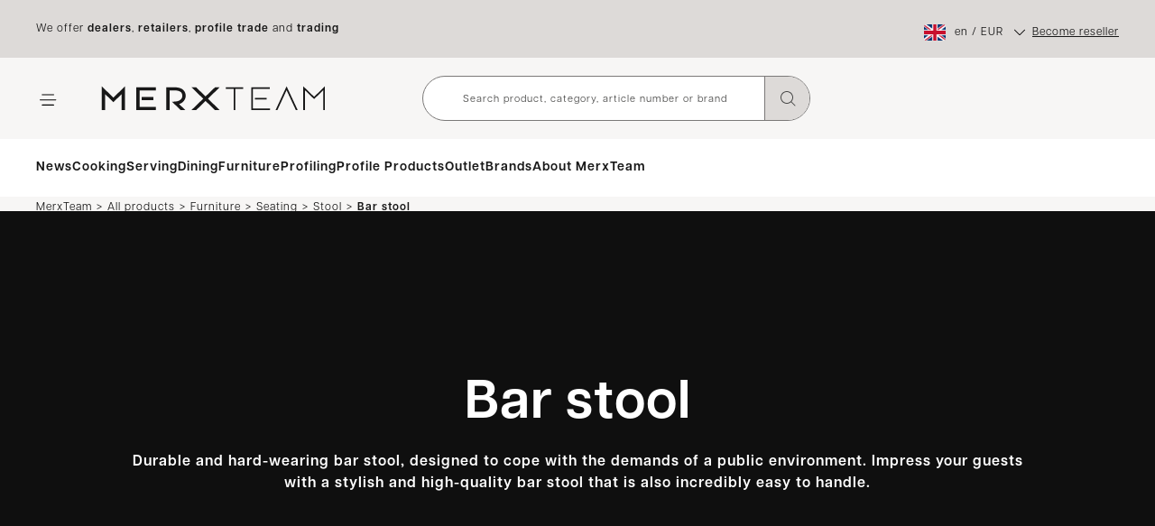

--- FILE ---
content_type: text/html
request_url: https://www.merxteam.com/gb/products/furniture/seating/stool/bar-stool
body_size: 59797
content:
<!DOCTYPE html>

  <html lang="en">
  <head>

  
  <script>
    dataLayer = [];
  </script>
  <!-- Google Tag Manager -->
  <script data-cookieconsent="ignore">(function(w,d,s,l,i){w[l]=w[l]||[];w[l].push({'gtm.start':
  new Date().getTime(),event:'gtm.js'});var f=d.getElementsByTagName(s)[0],
  j=d.createElement(s),dl=l!='dataLayer'?'&l='+l:'';j.async=true;j.src=
  'https://www.googletagmanager.com/gtm.js?id='+i+dl;f.parentNode.insertBefore(j,f);
  })(window,document,'script','dataLayer','GTM-54P9X5N');</script>
  <!-- End Google Tag Manager -->
  

  <script>
    dataLayer.push({
      "site": {
        "environment": "",
        "context": "server"
      }
    });
  </script>

  <meta charset="utf-8">
  <meta http-equiv="x-ua-compatible" content="ie=edge">
  <meta name="viewport" content="width=device-width, initial-scale=1">
  <link rel="apple-touch-icon" href="/storage/8C61C5BED7FBA6B4CCAB0CD2E1376D5AB07AE5819442981B7585012CA06551A9/7991b37bd6ab478da90e3b3ec572856b/180-180-1-png.Png/media/b46d8a3c7b3e4426ab8530bde2d941ac/mt_favicon.png" type="" /> 
<link rel="icon" href="/storage/E673A06EBFBDB26AFC67C69FFC9BE48B110B0575BBE542641D6ED9EE9E8B52F7/7991b37bd6ab478da90e3b3ec572856b/192-192-1-png.Png/media/b46d8a3c7b3e4426ab8530bde2d941ac/mt_favicon.png" type="image/png" /> 
<link rel="icon" href="/storage/161594AD4E677E0DA3518F7786652CA1F14B35BCB82BCF0FB2C23E99C2DEEB6B/7991b37bd6ab478da90e3b3ec572856b/96-96-1-png.Png/media/b46d8a3c7b3e4426ab8530bde2d941ac/mt_favicon.png" type="image/png" /> 
<link rel="icon" href="/storage/F19AD6048696D7638FFFCE6DCBA9FE519F6DD17425A625C78252E2FABDF98273/7991b37bd6ab478da90e3b3ec572856b/32-32-1-png.Png/media/b46d8a3c7b3e4426ab8530bde2d941ac/mt_favicon.png" type="image/png" /> 
<link rel="icon" href="/storage/9B4ADF923FCBCB0380274D7EA0B233F5808789CC960E6772125E4C62D41AB26B/7991b37bd6ab478da90e3b3ec572856b/16-16-1-png.Png/media/b46d8a3c7b3e4426ab8530bde2d941ac/mt_favicon.png" type="image/png" /> 
<link rel="shortcut icon" href="/storage/F6B3EFEDF8787B7948CBC8DD98D8B6AE0DEF0683E087BF441105E9C4C70E6878/7991b37bd6ab478da90e3b3ec572856b/16-16-1-png.Icon/media/b46d8a3c7b3e4426ab8530bde2d941ac/mt_favicon.ico" type="" /> 


  <title>Bar stool</title>
  <meta name="description" content="Durable and hard-wearing bar stool, designed to cope with the demands of a public environment. Impress your guests with a stylish and high-quality bar stool that is also incredibly easy to handle." />
  <meta name="robots" content="index,follow" />
  <meta name="og:title" content="Bar stool" />
  <meta property="og:type" content="website" />
  <meta property="og:url" content="https://www.merxteam.com/gb/products/furniture/seating/stool/bar-stool" />
  <meta property="og:description" content="Durable and hard-wearing bar stool, designed to cope with the demands of a public environment. Impress your guests with a stylish and high-quality bar stool that is also incredibly easy to handle." />
  <meta property="og:locale" content="en_US" />
  <meta property="og:image" content="https://www.merxteam.com/storage/87AEE000FA79F128A45E086A40A082C389A14F8BFD4E568452B0F389506149A8/d929212ed9c94ffc9ba5665d86bdc788/jpg/media/6777cd25f80341f2bfb1d2687ccb06e9/barpall.jpg" />
  <meta property="og:image:secure_url" content="https://www.merxteam.com/storage/87AEE000FA79F128A45E086A40A082C389A14F8BFD4E568452B0F389506149A8/d929212ed9c94ffc9ba5665d86bdc788/jpg/media/6777cd25f80341f2bfb1d2687ccb06e9/barpall.jpg" />

  <link data-chunk="Pages-CategoryPage-CategoryPage" rel="stylesheet" href="/Dist/build-client/static/css/Pages-CategoryPage-CategoryPage.d9cf62b4.chunk.css">
  <link data-parent-chunk="main" rel="prefetch" as="style" href="/Dist/build-client/static/css/Pages-CategoryPage-CategoryPage.d9cf62b4.chunk.css">
<link data-chunk="Pages-CategoryPage-CategoryPage" rel="preload" as="style" href="/Dist/build-client/static/css/Pages-CategoryPage-CategoryPage.d9cf62b4.chunk.css">
<link data-chunk="main" rel="preload" as="script" href="/Dist/build-client/static/js/main.b8010d8a.js">
<link data-chunk="MobileHeader-MobileHeader" rel="preload" as="script" href="/Dist/build-client/static/js/MobileHeader-MobileHeader.4f0a6506.chunk.js">
<link data-chunk="NavigationMenu-NavigationMenu" rel="preload" as="script" href="/Dist/build-client/static/js/NavigationMenu-NavigationMenu.13787a05.chunk.js">
<link data-chunk="MiniCart-MiniCart" rel="preload" as="script" href="/Dist/build-client/static/js/MiniCart-MiniCart.ae01c652.chunk.js">
<link data-chunk="Pages-CategoryPage-CategoryPage" rel="preload" as="script" href="/Dist/build-client/static/js/3996.2979e98f.chunk.js">
<link data-chunk="Pages-CategoryPage-CategoryPage" rel="preload" as="script" href="/Dist/build-client/static/js/7350.a18bfaca.chunk.js">
<link data-chunk="Pages-CategoryPage-CategoryPage" rel="preload" as="script" href="/Dist/build-client/static/js/8915.1611d539.chunk.js">
<link data-chunk="Pages-CategoryPage-CategoryPage" rel="preload" as="script" href="/Dist/build-client/static/js/8272.c2d4a9af.chunk.js">
<link data-chunk="Pages-CategoryPage-CategoryPage" rel="preload" as="script" href="/Dist/build-client/static/js/Pages-CategoryPage-CategoryPage.287325e3.chunk.js">
<link data-chunk="KexNotificationBanner" rel="preload" as="script" href="/Dist/build-client/static/js/KexNotificationBanner.1de286a1.chunk.js">
<link data-parent-chunk="main" rel="prefetch" as="script" href="/Dist/build-client/static/js/3996.2979e98f.chunk.js">
<link data-parent-chunk="main" rel="prefetch" as="script" href="/Dist/build-client/static/js/7350.a18bfaca.chunk.js">
<link data-parent-chunk="main" rel="prefetch" as="script" href="/Dist/build-client/static/js/8915.1611d539.chunk.js">
<link data-parent-chunk="main" rel="prefetch" as="script" href="/Dist/build-client/static/js/8272.c2d4a9af.chunk.js">
<link data-parent-chunk="main" rel="prefetch" as="script" href="/Dist/build-client/static/js/Pages-CategoryPage-CategoryPage.287325e3.chunk.js">
<link data-parent-chunk="main" rel="prefetch" as="script" href="/Dist/build-client/static/js/7584.929910dc.chunk.js">
<link data-parent-chunk="main" rel="prefetch" as="script" href="/Dist/build-client/static/js/Pages-ProductPage-ProductPage.2bbd7f57.chunk.js">
<link data-parent-chunk="main" rel="prefetch" as="script" href="/Dist/build-client/static/js/2343.349b7457.chunk.js">
<link data-parent-chunk="main" rel="prefetch" as="script" href="/Dist/build-client/static/js/Pages-OrderConfirmation-OrderConfirmationPage.0025df7a.chunk.js">
<link data-parent-chunk="main" rel="prefetch" as="script" href="/Dist/build-client/static/js/6191.983aa725.chunk.js">
<link data-parent-chunk="main" rel="prefetch" as="script" href="/Dist/build-client/static/js/Pages-ActiveOrdersPage-ActiveOrdersPage.8ab74759.chunk.js">
<link data-parent-chunk="main" rel="prefetch" as="script" href="/Dist/build-client/static/js/Pages-OrderHistoryPage-OrderHistoryPage.a5732427.chunk.js">
<link data-parent-chunk="main" rel="prefetch" as="script" href="/Dist/build-client/static/js/Pages-RecurringOrdersPage-RecurringOrdersPage.0c2ce34e.chunk.js">
<link data-parent-chunk="main" rel="prefetch" as="script" href="/Dist/build-client/static/js/Pages-SearchPage-SearchPage.1854a1c2.chunk.js">
<link data-parent-chunk="main" rel="prefetch" as="script" href="/Dist/build-client/static/js/Pages-Checkout-B2B-CheckoutB2BPage.2cf339a5.chunk.js">
<link data-parent-chunk="main" rel="prefetch" as="script" href="/Dist/build-client/static/js/Pages-MyPagesPage-MyPages.cf8fd303.chunk.js">
<link data-parent-chunk="main" rel="prefetch" as="script" href="/Dist/build-client/static/js/Pages-Checkout-B2C-CheckoutB2CPage.7750750b.chunk.js">
<link data-parent-chunk="main" rel="prefetch" as="script" href="/Dist/build-client/static/js/Pages-CartPage-CartPage.bd029888.chunk.js">
<link data-parent-chunk="main" rel="prefetch" as="script" href="/Dist/build-client/static/js/Pages-OrderDetailsPage-OrderDetailsPage.afb65920.chunk.js">
<link data-parent-chunk="main" rel="prefetch" as="script" href="/Dist/build-client/static/js/Pages-NewsArchivePage-NewsArchivePage.5dd66a81.chunk.js">
<link data-parent-chunk="main" rel="prefetch" as="script" href="/Dist/build-client/static/js/Pages-NotFoundPage-NotFoundPage.7b630add.chunk.js">
<link data-parent-chunk="main" rel="prefetch" as="script" href="/Dist/build-client/static/js/Pages-ChangePasswordPage-ChangePasswordPage.1285bb2d.chunk.js">
<link data-parent-chunk="main" rel="prefetch" as="script" href="/Dist/build-client/static/js/Pages-RecurringOrderCartPage-RecurringOrderCartPage.37b2a5fb.chunk.js">
<link data-parent-chunk="main" rel="prefetch" as="script" href="/Dist/build-client/static/js/DesktopHeader-DesktopHeader.f4a4d80a.chunk.js">
<link data-parent-chunk="main" rel="prefetch" as="script" href="/Dist/build-client/static/js/MobileHeader-MobileHeader.4f0a6506.chunk.js">
<link data-parent-chunk="main" rel="prefetch" as="script" href="/Dist/build-client/static/js/Pages-ForgotPasswordPage-ForgotPasswordPage.6cfe7d1e.chunk.js">
<link data-parent-chunk="main" rel="prefetch" as="script" href="/Dist/build-client/static/js/Pages-CreateNewPasswordPage-CreateNewPasswordPage.6ae0406f.chunk.js">
<link data-parent-chunk="main" rel="prefetch" as="script" href="/Dist/build-client/static/js/Pages-LoginPage-LoginPage.412d2876.chunk.js">
<link data-parent-chunk="main" rel="prefetch" as="script" href="/Dist/build-client/static/js/Pages-StandardPage-StandardPage.5ce94cfa.chunk.js">
<link data-parent-chunk="main" rel="prefetch" as="script" href="/Dist/build-client/static/js/Pages-BatchOrderPage-BatchOrderPage.24fa64df.chunk.js">
<link data-parent-chunk="main" rel="prefetch" as="script" href="/Dist/build-client/static/js/StartPage-StartPage.909f4f17.chunk.js">
<link data-parent-chunk="main" rel="prefetch" as="script" href="/Dist/build-client/static/js/Pages-NewsPage-NewsPage.960c15c9.chunk.js">
<link data-parent-chunk="Pages-CategoryPage-CategoryPage" rel="prefetch" as="script" href="/Dist/build-client/static/js/Atoms-Icons-CookingIcon.7c295e7f.chunk.js">
<link data-parent-chunk="Pages-CategoryPage-CategoryPage" rel="prefetch" as="script" href="/Dist/build-client/static/js/Atoms-Icons-FurnitureIcon.d1bdf3ea.chunk.js">
<link data-parent-chunk="Pages-CategoryPage-CategoryPage" rel="prefetch" as="script" href="/Dist/build-client/static/js/Atoms-Icons-ServingIcon.b4b44b9c.chunk.js">
<link data-parent-chunk="Pages-CategoryPage-CategoryPage" rel="prefetch" as="script" href="/Dist/build-client/static/js/Atoms-Icons-TableSettingIcon.c9081401.chunk.js">
  <link rel="alternate" href="https://www.merxteam.com/se/produkter/mobler/sittmobler/pall/barpall" hreflang="sv-SE" /> 
<link rel="alternate" href="https://www.merxteam.com/gb/products/furniture/seating/stool/bar-stool" hreflang="en-US" /> 
<link rel="alternate" href="https://www.merxteam.com/pl/produkty/meble/meble-do-siedzenia/stolki/stolek-barowy" hreflang="pl-PL" /> 
<link rel="alternate" href="https://www.merxteam.com/fi/tuotteet/kalusteet/istuimet/jakkarat/baarituoli" hreflang="fi-FI" /> 
<link rel="alternate" href="https://www.merxteam.com/no/produkter/mobler/sittemobler/krakk/barkrakk" hreflang="nb-NO" /> 

  <link rel="canonical" href="https://www.merxteam.com/gb/products/furniture/seating/stool/bar-stool" />
  
  </head>
  <body class="">
    
    
    <div id="legacyBrowserMsg" hidden style="position:fixed; z-index:99999999; top: 0; left: 0; right: 0; text-align:center; padding: 20px; background: #c40d3e; color: white;">
  <div style="max-width: 1200px; width:100%; margin: 0 auto;">
    <div style="display:inline-block; width: calc(100% - 70px); margin: 0; padding: 0 10px 15px 0;">
      
    </div>
    <svg onclick="setLegacyCookie()" width="36" height="36" viewBox="0 0 36 36" style="display:inline-block; width: 40px; height: 40px; background-size: 16px; padding: 9px;-webkit-transition: background-color .3s cubic-bezier(.25,.46,.45,.94); transition: background-color .3s cubic-bezier(.25,.46,.45,.94); background-repeat: no-repeat; background-position: 50%; border: none; cursor: pointer; background-color: transparent;" xmlns="http://www.w3.org/2000/svg"><path d="M.357 35.643c.248.248.558.373.899.373.34 0 .651-.125.899-.373L18 19.798l15.845 15.845c.248.248.558.373.9.373a1.273 1.273 0 0 0 .9-2.17L19.796 17.999 35.643 2.155A1.273 1.273 0 0 0 33.845.357L18 16.202 2.155.357A1.273 1.273 0 0 0 .357 2.155L16.202 18 .357 33.845a1.273 1.273 0 0 0 0 1.798z" fill="#fff" fill-rule="nonzero"/></svg>
  </div>
</div>
    <div id="root"><div><div class="c-gnvOiT"><div class="c-dyDkDR"><svg viewBox="0 0 50 50" class="c-igyBJW c-igyBJW-dHsQdu-size-large"><circle cx="25" cy="25" r="20" fill="none" stroke-width="5" class="c-dknylD c-dknylD-evDTGO-color-primary"></circle></svg></div></div><div class="c-HFoXk"><div class="c-gRHuaa"></div><header id="header" class="c-cvGBMJ"><div class="c-bhOIBb"><div class="c-fzebtZ"><div class="c-liFVEI"><div class="c-eXFbla"><div><a class="c-iyKZVu c-PJLV c-iyKZVu-gWaLqH-color-primary c-eYqywS" href="/gb/about-us/become-a-reseller">Become reseller</a></div><div><div class="c-cpbkIX"><div class="c-PJLV"><div class="c-fLUCAl"><div class="c-kgKnFm c-kgKnFm-gsmDXe-disableDropdown-false"><div class="c-gUkiZH"><img src="/storage/608B09899682C77E3C5EB1A03792E2ED73CFA21AF0152774C4623DE962C55222/a8189543ec004dc7b218ec8c2be755b2/png/media/c1baa4e137e746cebb1251157c2f0d73/flag_UK.png" alt="" title="" aria-label="" class="c-dAqtIc c-PJLV"/></div><span class="c-kNRSFx">en<!-- --> / <!-- -->EUR</span><svg viewBox="0 0 11 20" xmlns="http://www.w3.org/2000/svg" class="c-cwOpsH c-PJLV c-cwOpsH-hacgsT-size-xs c-PJLV-bzZUgJ-transition-true c-PJLV-dbGJqY-rotateDown-true"><path d="M.791 0a.65.65 0 00-.479.195.64.64 0 00-.195.47.64.64 0 00.195.468l8.79 8.789-8.907 8.906a.65.65 0 00-.195.479.65.65 0 00.195.478.654.654 0 00.713.146.639.639 0 00.225-.146l9.394-9.394a.64.64 0 00.196-.47.64.64 0 00-.196-.468L1.27.195A.65.65 0 00.79 0z" fill-rule="nonzero" class="c-PJLV"></path></svg></div></div></div></div></div></div></div></div><div class="c-eMCtrz"><div class="c-kkklGS"><a class="c-iyKZVu c-PJLV c-iyKZVu-gWaLqH-color-primary c-cPcbmV" href="/gb/"><img src="/storage/F0F58C7BD81C60647AB7BAF83229FC2432A9F0293AB109F91A4180989353A9F1/bb19de9cb004467c9059c760c9b295dc/svg/media/6f9b94a7677846c78b036d8c560a761e/MerxTeam_logo.svg" alt="| MerxTeam" title="" aria-label="| MerxTeam" class="c-dAqtIc"/></a></div></div><div class="c-hWCciS c-hWCciS-jrLxtg-transform-false"></div></div><div class="c-hqkPSj"><ul class="c-hvqKnu"><li class="c-PJLV"><button aria-label=" Menu" class="c-bRkvyD"><svg xmlns="http://www.w3.org/2000/svg" viewBox="0 0 14 11" class="c-cwOpsH c-PJLV c-cwOpsH-ekDguc-size-s"><path fill-rule="evenodd" d="M13.5,1.5 C13.7761424,1.5 14,1.72385763 14,2 C14,2.27614237 13.7761424,2.5 13.5,2.5 L2.5,2.5 C2.22385763,2.5 2,2.27614237 2,2 C2,1.72385763 2.22385763,1.5 2.5,1.5 L13.5,1.5 Z" class="c-PJLV c-fEtLOo c-fEtLOo-elAwmE-isOpen-false"></path><path fill-rule="evenodd" d="M15.5,6.5 C15.7761424,6.5 16,6.72385763 16,7 C16,7.27614237 15.7761424,7.5 15.5,7.5 L0.5,7.5 C0.223857625,7.5 0,7.27614237 0,7 C0,6.72385763 0.223857625,6.5 0.5,6.5 L15.5,6.5 Z" class="c-PJLV c-fEtLOo c-fEtLOo-hJRKdZ-isOpen-false"></path><path fill-rule="evenodd" d="M13.5,11.5 C13.7761424,11.5 14,11.7238576 14,12 C14,12.2761424 13.7761424,12.5 13.5,12.5 L2.5,12.5 C2.22385763,12.5 2,12.2761424 2,12 C2,11.7238576 2.22385763,11.5 2.5,11.5 L13.5,11.5 Z" class="c-PJLV c-fEtLOo c-fEtLOo-cKKEYK-isOpen-false"></path><g class="c-gbbmLg c-gbbmLg-TyufC-isOpen-false"><path d="M15.5,6.5 C15.7761424,6.5 16,6.72385763 16,7 C16,7.27614237 15.7761424,7.5 15.5,7.5 L0.5,7.5 C0.223857625,7.5 0,7.27614237 0,7 C0,6.72385763 0.223857625,6.5 0.5,6.5 L15.5,6.5 Z" transform="rotate(-45 6.793 6.5)" class="c-PJLV"></path><path d="M15.5,6.5 C15.7761424,6.5 16,6.72385763 16,7 C16,7.27614237 15.7761424,7.5 15.5,7.5 L0.5,7.5 C0.223857625,7.5 0,7.27614237 0,7 C0,6.72385763 0.223857625,6.5 0.5,6.5 L15.5,6.5 Z" transform="rotate(45 9.207 6.5)" class="c-PJLV"></path></g></svg></button></li><li class="c-kiSgCt"><div><button aria-label=" Search" class="c-bRkvyD"><svg xmlns="http://www.w3.org/2000/svg" viewBox="0 0 24 24" class="c-cwOpsH c-lngcym c-cwOpsH-kEwDjm-size-l"><path fill-rule="evenodd" clip-rule="evenodd" d="M17 11C17 14.3137 14.3137 17 11 17C7.68629 17 5 14.3137 5 11C5 7.68629 7.68629 5 11 5C14.3137 5 17 7.68629 17 11ZM15.5895 16.2856C14.3607 17.3535 12.7558 18 11 18C7.13401 18 4 14.866 4 11C4 7.13401 7.13401 4 11 4C14.866 4 18 7.13401 18 11C18 12.7558 17.3535 14.3607 16.2856 15.5895C16.3095 15.6062 16.3323 15.6251 16.3536 15.6464L20.3536 19.6464C20.5488 19.8417 20.5488 20.1583 20.3536 20.3536C20.1583 20.5488 19.8417 20.5488 19.6464 20.3536L15.6464 16.3536C15.6251 16.3323 15.6062 16.3095 15.5895 16.2856Z" class="c-PJLV"></path></svg></button></div><div><button class="c-bRkvyD"><a href="/gb/login" class="c-iyKZVu c-PJLV c-iyKZVu-gWaLqH-color-primary"><svg xmlns="http://www.w3.org/2000/svg" viewBox="0 0 24 24" class="c-cwOpsH c-PJLV c-cwOpsH-kEwDjm-size-l"><path d="M9 14.25C8.65 14.25 8.35433 14.129 8.113 13.887C7.871 13.6457 7.75 13.35 7.75 13C7.75 12.65 7.871 12.3543 8.113 12.113C8.35433 11.871 8.65 11.75 9 11.75C9.35 11.75 9.64567 11.871 9.887 12.113C10.129 12.3543 10.25 12.65 10.25 13C10.25 13.35 10.129 13.6457 9.887 13.887C9.64567 14.129 9.35 14.25 9 14.25ZM15 14.25C14.65 14.25 14.3543 14.129 14.113 13.887C13.871 13.6457 13.75 13.35 13.75 13C13.75 12.65 13.871 12.3543 14.113 12.113C14.3543 11.871 14.65 11.75 15 11.75C15.35 11.75 15.6457 11.871 15.887 12.113C16.129 12.3543 16.25 12.65 16.25 13C16.25 13.35 16.129 13.6457 15.887 13.887C15.6457 14.129 15.35 14.25 15 14.25ZM12 20C14.2333 20 16.125 19.225 17.675 17.675C19.225 16.125 20 14.2333 20 12C20 11.6 19.975 11.2123 19.925 10.837C19.875 10.4623 19.7833 10.1 19.65 9.75C19.3 9.83333 18.95 9.896 18.6 9.938C18.25 9.97933 17.8833 10 17.5 10C15.9833 10 14.55 9.675 13.2 9.025C11.85 8.375 10.7 7.46667 9.75 6.3C9.21667 7.6 8.45433 8.72933 7.463 9.688C6.471 10.646 5.31667 11.3667 4 11.85V12C4 14.2333 4.775 16.125 6.325 17.675C7.875 19.225 9.76667 20 12 20ZM12 21C10.75 21 9.57933 20.7627 8.488 20.288C7.396 19.8127 6.446 19.1707 5.638 18.362C4.82933 17.554 4.18733 16.604 3.712 15.512C3.23733 14.4207 3 13.25 3 12C3 10.75 3.23733 9.579 3.712 8.487C4.18733 7.39567 4.82933 6.44567 5.638 5.637C6.446 4.829 7.396 4.18733 8.488 3.712C9.57933 3.23733 10.75 3 12 3C13.25 3 14.421 3.23733 15.513 3.712C16.6043 4.18733 17.5543 4.829 18.363 5.637C19.171 6.44567 19.8127 7.39567 20.288 8.487C20.7627 9.579 21 10.75 21 12C21 13.25 20.7627 14.4207 20.288 15.512C19.8127 16.604 19.171 17.554 18.363 18.362C17.5543 19.1707 16.6043 19.8127 15.513 20.288C14.421 20.7627 13.25 21 12 21ZM9.7 4.325C10.5167 5.94167 11.671 7.125 13.163 7.875C14.6543 8.625 16.1 9 17.5 9C17.8167 9 18.125 8.98333 18.425 8.95C18.725 8.91667 19.0167 8.86667 19.3 8.8C18.6667 7.31667 17.6833 6.14567 16.35 5.287C15.0167 4.429 13.5667 4 12 4C11.5667 4 11.1667 4.025 10.8 4.075C10.4333 4.125 10.0667 4.20833 9.7 4.325ZM4.125 10.7C5.15833 10.25 6.20433 9.504 7.263 8.462C8.321 7.42067 8.94167 6.10833 9.125 4.525C7.775 5.04167 6.66267 5.846 5.788 6.938C4.91267 8.02933 4.35833 9.28333 4.125 10.7Z" class="c-PJLV"></path></svg></a></button></div><div><button class="c-beMnd"><svg xmlns="http://www.w3.org/2000/svg" viewBox="0 0 24 24" class="c-cwOpsH c-PJLV c-cwOpsH-kEwDjm-size-l"><path d="M6.625 21C6.15833 21 5.771 20.846 5.463 20.538C5.15433 20.2293 5 19.8417 5 19.375V8.625C5 8.15833 5.15433 7.771 5.463 7.463C5.771 7.15433 6.15833 7 6.625 7H8.5V6.5C8.5 5.53333 8.84167 4.70833 9.525 4.025C10.2083 3.34167 11.0333 3 12 3C12.9667 3 13.7917 3.34167 14.475 4.025C15.1583 4.70833 15.5 5.53333 15.5 6.5V7H17.375C17.8417 7 18.2293 7.15433 18.538 7.463C18.846 7.771 19 8.15833 19 8.625V19.375C19 19.8417 18.846 20.2293 18.538 20.538C18.2293 20.846 17.8417 21 17.375 21H6.625ZM6.625 20H17.375C17.5417 20 17.6873 19.9373 17.812 19.812C17.9373 19.6873 18 19.5417 18 19.375V8.625C18 8.45833 17.9373 8.31267 17.812 8.188C17.6873 8.06267 17.5417 8 17.375 8H15.5V10.5C15.5 10.65 15.4543 10.771 15.363 10.863C15.271 10.9543 15.15 11 15 11C14.85 11 14.729 10.9543 14.637 10.863C14.5457 10.771 14.5 10.65 14.5 10.5V8H9.5V10.5C9.5 10.65 9.45433 10.771 9.363 10.863C9.271 10.9543 9.15 11 9 11C8.85 11 8.729 10.9543 8.637 10.863C8.54567 10.771 8.5 10.65 8.5 10.5V8H6.625C6.45833 8 6.31267 8.06267 6.188 8.188C6.06267 8.31267 6 8.45833 6 8.625V19.375C6 19.5417 6.06267 19.6873 6.188 19.812C6.31267 19.9373 6.45833 20 6.625 20ZM9.5 7H14.5V6.5C14.5 5.8 14.2583 5.20833 13.775 4.725C13.2917 4.24167 12.7 4 12 4C11.3 4 10.7083 4.24167 10.225 4.725C9.74167 5.20833 9.5 5.8 9.5 6.5V7ZM6 20V8V20Z" class="c-PJLV"></path></svg></button></div></li></ul></div><div class="c-dOMKJQ c-dOMKJQ-ieXrJgl-css"><ul class="c-cYzIJz c-cYzIJz-icddlRZ-css"><div class="c-cPiolQ"><div class="c-dhzjXW"><a class="c-iyKZVu c-PJLV c-iyKZVu-gWaLqH-color-primary c-jldooO c-jldooO-kOaLsu-subLinks-true c-jldooO-lggfUj-depth-true c-jldooO-bBQVTw-isSubMenuOpen-true" href="/gb/products">All products</a></div><div class="c-ekMscW c-ekMscW-fBQNgz-height-0"><div class="c-cPiolQ"><div class="c-dhzjXW"><a class="c-iyKZVu c-PJLV c-iyKZVu-gWaLqH-color-primary c-jldooO c-jldooO-kOaLsu-subLinks-true c-jldooO-efcKhJ-isSubLink-true" href="/gb/products/cooking">Cooking</a><button class="c-dKGUuz"><div class="c-PJLV c-PJLV-kBYYkb-isSubMenuOpen-true"><svg xmlns="http://www.w3.org/2000/svg" viewBox="0 0 21 21" class="c-cwOpsH c-PJLV c-cwOpsH-cUbcgB-size-m"><path d="M19.743.781a.654.654 0 01.468.195c.13.13.196.29.196.479a.653.653 0 01-.125.397l-.07.081-8.907 8.907 8.79 8.789.07.081a.634.634 0 01.124.387.64.64 0 01-.195.47.65.65 0 01-.478.195.653.653 0 01-.397-.125l-.082-.07-8.8-8.8-8.798 8.8-.068.059a.68.68 0 01-.4.136.654.654 0 01-.47-.196.65.65 0 01-.194-.478c0-.151.041-.284.125-.397l.07-.082 8.906-8.906L.72 1.913l-.07-.08a.634.634 0 01-.125-.388.64.64 0 01.195-.469.65.65 0 01.479-.195c.15 0 .283.042.396.125l.082.07 8.799 8.8 8.799-8.8.068-.06a.68.68 0 01.4-.136z" fill-rule="nonzero" class="c-PJLV"></path></svg></div><div class="c-PJLV c-PJLV-hakyQ-isSubMenuOpen-false"><svg viewBox="0 0 11 20" xmlns="http://www.w3.org/2000/svg" class="c-cwOpsH c-PJLV c-cwOpsH-cUbcgB-size-m"><path d="M.791 0a.65.65 0 00-.479.195.64.64 0 00-.195.47.64.64 0 00.195.468l8.79 8.789-8.907 8.906a.65.65 0 00-.195.479.65.65 0 00.195.478.654.654 0 00.713.146.639.639 0 00.225-.146l9.394-9.394a.64.64 0 00.196-.47.64.64 0 00-.196-.468L1.27.195A.65.65 0 00.79 0z" fill-rule="nonzero" class="c-PJLV"></path></svg></div></button></div><div class="c-ekMscW c-ekMscW-fBQNgz-height-0 c-ekMscW-IUmaM-firstDepth-true c-ekMscW-ekCkVa-depth-true"><div class="c-cPiolQ"><div class="c-dhzjXW"><a class="c-iyKZVu c-PJLV c-iyKZVu-gWaLqH-color-primary c-jldooO c-jldooO-kOaLsu-subLinks-true c-jldooO-efcKhJ-isSubLink-true" href="/gb/products/cooking/kitchen-utensils">Kitchen utensils</a><button class="c-dKGUuz"><div class="c-PJLV c-PJLV-kBYYkb-isSubMenuOpen-true"><svg xmlns="http://www.w3.org/2000/svg" viewBox="0 0 21 21" class="c-cwOpsH c-PJLV c-cwOpsH-cUbcgB-size-m"><path d="M19.743.781a.654.654 0 01.468.195c.13.13.196.29.196.479a.653.653 0 01-.125.397l-.07.081-8.907 8.907 8.79 8.789.07.081a.634.634 0 01.124.387.64.64 0 01-.195.47.65.65 0 01-.478.195.653.653 0 01-.397-.125l-.082-.07-8.8-8.8-8.798 8.8-.068.059a.68.68 0 01-.4.136.654.654 0 01-.47-.196.65.65 0 01-.194-.478c0-.151.041-.284.125-.397l.07-.082 8.906-8.906L.72 1.913l-.07-.08a.634.634 0 01-.125-.388.64.64 0 01.195-.469.65.65 0 01.479-.195c.15 0 .283.042.396.125l.082.07 8.799 8.8 8.799-8.8.068-.06a.68.68 0 01.4-.136z" fill-rule="nonzero" class="c-PJLV"></path></svg></div><div class="c-PJLV c-PJLV-hakyQ-isSubMenuOpen-false"><svg viewBox="0 0 11 20" xmlns="http://www.w3.org/2000/svg" class="c-cwOpsH c-PJLV c-cwOpsH-cUbcgB-size-m"><path d="M.791 0a.65.65 0 00-.479.195.64.64 0 00-.195.47.64.64 0 00.195.468l8.79 8.789-8.907 8.906a.65.65 0 00-.195.479.65.65 0 00.195.478.654.654 0 00.713.146.639.639 0 00.225-.146l9.394-9.394a.64.64 0 00.196-.47.64.64 0 00-.196-.468L1.27.195A.65.65 0 00.79 0z" fill-rule="nonzero" class="c-PJLV"></path></svg></div></button></div><div class="c-ekMscW c-ekMscW-fBQNgz-height-0 c-ekMscW-ekCkVa-depth-true"><div class="c-cPiolQ"><div class="c-dhzjXW"><a class="c-iyKZVu c-PJLV c-iyKZVu-gWaLqH-color-primary c-jldooO c-jldooO-kOaLsu-subLinks-true c-jldooO-efcKhJ-isSubLink-true" href="/gb/products/cooking/kitchen-utensils/knives">Knives</a><button class="c-dKGUuz"><div class="c-PJLV c-PJLV-kBYYkb-isSubMenuOpen-true"><svg xmlns="http://www.w3.org/2000/svg" viewBox="0 0 21 21" class="c-cwOpsH c-PJLV c-cwOpsH-cUbcgB-size-m"><path d="M19.743.781a.654.654 0 01.468.195c.13.13.196.29.196.479a.653.653 0 01-.125.397l-.07.081-8.907 8.907 8.79 8.789.07.081a.634.634 0 01.124.387.64.64 0 01-.195.47.65.65 0 01-.478.195.653.653 0 01-.397-.125l-.082-.07-8.8-8.8-8.798 8.8-.068.059a.68.68 0 01-.4.136.654.654 0 01-.47-.196.65.65 0 01-.194-.478c0-.151.041-.284.125-.397l.07-.082 8.906-8.906L.72 1.913l-.07-.08a.634.634 0 01-.125-.388.64.64 0 01.195-.469.65.65 0 01.479-.195c.15 0 .283.042.396.125l.082.07 8.799 8.8 8.799-8.8.068-.06a.68.68 0 01.4-.136z" fill-rule="nonzero" class="c-PJLV"></path></svg></div><div class="c-PJLV c-PJLV-hakyQ-isSubMenuOpen-false"><svg viewBox="0 0 11 20" xmlns="http://www.w3.org/2000/svg" class="c-cwOpsH c-PJLV c-cwOpsH-cUbcgB-size-m"><path d="M.791 0a.65.65 0 00-.479.195.64.64 0 00-.195.47.64.64 0 00.195.468l8.79 8.789-8.907 8.906a.65.65 0 00-.195.479.65.65 0 00.195.478.654.654 0 00.713.146.639.639 0 00.225-.146l9.394-9.394a.64.64 0 00.196-.47.64.64 0 00-.196-.468L1.27.195A.65.65 0 00.79 0z" fill-rule="nonzero" class="c-PJLV"></path></svg></div></button></div><div class="c-ekMscW c-ekMscW-fBQNgz-height-0 c-ekMscW-ekCkVa-depth-true"><div class="c-cPiolQ"><div class="c-dhzjXW"><a class="c-iyKZVu c-PJLV c-iyKZVu-gWaLqH-color-primary c-jldooO c-jldooO-kOaLsu-subLinks-true c-jldooO-efcKhJ-isSubLink-true" href="/gb/products/cooking/kitchen-utensils/knives/chef-s-knives">Chef´s knives</a><button class="c-dKGUuz"><div class="c-PJLV c-PJLV-kBYYkb-isSubMenuOpen-true"><svg xmlns="http://www.w3.org/2000/svg" viewBox="0 0 21 21" class="c-cwOpsH c-PJLV c-cwOpsH-cUbcgB-size-m"><path d="M19.743.781a.654.654 0 01.468.195c.13.13.196.29.196.479a.653.653 0 01-.125.397l-.07.081-8.907 8.907 8.79 8.789.07.081a.634.634 0 01.124.387.64.64 0 01-.195.47.65.65 0 01-.478.195.653.653 0 01-.397-.125l-.082-.07-8.8-8.8-8.798 8.8-.068.059a.68.68 0 01-.4.136.654.654 0 01-.47-.196.65.65 0 01-.194-.478c0-.151.041-.284.125-.397l.07-.082 8.906-8.906L.72 1.913l-.07-.08a.634.634 0 01-.125-.388.64.64 0 01.195-.469.65.65 0 01.479-.195c.15 0 .283.042.396.125l.082.07 8.799 8.8 8.799-8.8.068-.06a.68.68 0 01.4-.136z" fill-rule="nonzero" class="c-PJLV"></path></svg></div><div class="c-PJLV c-PJLV-hakyQ-isSubMenuOpen-false"><svg viewBox="0 0 11 20" xmlns="http://www.w3.org/2000/svg" class="c-cwOpsH c-PJLV c-cwOpsH-cUbcgB-size-m"><path d="M.791 0a.65.65 0 00-.479.195.64.64 0 00-.195.47.64.64 0 00.195.468l8.79 8.789-8.907 8.906a.65.65 0 00-.195.479.65.65 0 00.195.478.654.654 0 00.713.146.639.639 0 00.225-.146l9.394-9.394a.64.64 0 00.196-.47.64.64 0 00-.196-.468L1.27.195A.65.65 0 00.79 0z" fill-rule="nonzero" class="c-PJLV"></path></svg></div></button></div><div class="c-ekMscW c-ekMscW-fBQNgz-height-0 c-ekMscW-ekCkVa-depth-true"><div class="c-cPiolQ"><div class="c-dhzjXW"><a class="c-iyKZVu c-PJLV c-iyKZVu-gWaLqH-color-primary c-jldooO c-jldooO-efcKhJ-isSubLink-true" href="/gb/products/cooking/kitchen-utensils/knives/chef-s-knives/japanese-chef-s-knives">Japanese chef´s knife</a></div></div><div class="c-cPiolQ"><div class="c-dhzjXW"><a class="c-iyKZVu c-PJLV c-iyKZVu-gWaLqH-color-primary c-jldooO c-jldooO-efcKhJ-isSubLink-true" href="/gb/products/cooking/kitchen-utensils/knives/chef-s-knives/chef-s-knives">Chef´s knife</a></div></div></div></div><div class="c-cPiolQ"><div class="c-dhzjXW"><a class="c-iyKZVu c-PJLV c-iyKZVu-gWaLqH-color-primary c-jldooO c-jldooO-kOaLsu-subLinks-true c-jldooO-efcKhJ-isSubLink-true" href="/gb/products/cooking/kitchen-utensils/knives/paring-knives">Paring knives</a><button class="c-dKGUuz"><div class="c-PJLV c-PJLV-kBYYkb-isSubMenuOpen-true"><svg xmlns="http://www.w3.org/2000/svg" viewBox="0 0 21 21" class="c-cwOpsH c-PJLV c-cwOpsH-cUbcgB-size-m"><path d="M19.743.781a.654.654 0 01.468.195c.13.13.196.29.196.479a.653.653 0 01-.125.397l-.07.081-8.907 8.907 8.79 8.789.07.081a.634.634 0 01.124.387.64.64 0 01-.195.47.65.65 0 01-.478.195.653.653 0 01-.397-.125l-.082-.07-8.8-8.8-8.798 8.8-.068.059a.68.68 0 01-.4.136.654.654 0 01-.47-.196.65.65 0 01-.194-.478c0-.151.041-.284.125-.397l.07-.082 8.906-8.906L.72 1.913l-.07-.08a.634.634 0 01-.125-.388.64.64 0 01.195-.469.65.65 0 01.479-.195c.15 0 .283.042.396.125l.082.07 8.799 8.8 8.799-8.8.068-.06a.68.68 0 01.4-.136z" fill-rule="nonzero" class="c-PJLV"></path></svg></div><div class="c-PJLV c-PJLV-hakyQ-isSubMenuOpen-false"><svg viewBox="0 0 11 20" xmlns="http://www.w3.org/2000/svg" class="c-cwOpsH c-PJLV c-cwOpsH-cUbcgB-size-m"><path d="M.791 0a.65.65 0 00-.479.195.64.64 0 00-.195.47.64.64 0 00.195.468l8.79 8.789-8.907 8.906a.65.65 0 00-.195.479.65.65 0 00.195.478.654.654 0 00.713.146.639.639 0 00.225-.146l9.394-9.394a.64.64 0 00.196-.47.64.64 0 00-.196-.468L1.27.195A.65.65 0 00.79 0z" fill-rule="nonzero" class="c-PJLV"></path></svg></div></button></div><div class="c-ekMscW c-ekMscW-fBQNgz-height-0 c-ekMscW-ekCkVa-depth-true"><div class="c-cPiolQ"><div class="c-dhzjXW"><a class="c-iyKZVu c-PJLV c-iyKZVu-gWaLqH-color-primary c-jldooO c-jldooO-efcKhJ-isSubLink-true" href="/gb/products/cooking/kitchen-utensils/knives/paring-knives/skinner-knives">Skinner knives</a></div></div></div></div><div class="c-cPiolQ"><div class="c-dhzjXW"><a class="c-iyKZVu c-PJLV c-iyKZVu-gWaLqH-color-primary c-jldooO c-jldooO-kOaLsu-subLinks-true c-jldooO-efcKhJ-isSubLink-true" href="/gb/products/cooking/kitchen-utensils/knives/bread-knives">Bread knives</a><button class="c-dKGUuz"><div class="c-PJLV c-PJLV-kBYYkb-isSubMenuOpen-true"><svg xmlns="http://www.w3.org/2000/svg" viewBox="0 0 21 21" class="c-cwOpsH c-PJLV c-cwOpsH-cUbcgB-size-m"><path d="M19.743.781a.654.654 0 01.468.195c.13.13.196.29.196.479a.653.653 0 01-.125.397l-.07.081-8.907 8.907 8.79 8.789.07.081a.634.634 0 01.124.387.64.64 0 01-.195.47.65.65 0 01-.478.195.653.653 0 01-.397-.125l-.082-.07-8.8-8.8-8.798 8.8-.068.059a.68.68 0 01-.4.136.654.654 0 01-.47-.196.65.65 0 01-.194-.478c0-.151.041-.284.125-.397l.07-.082 8.906-8.906L.72 1.913l-.07-.08a.634.634 0 01-.125-.388.64.64 0 01.195-.469.65.65 0 01.479-.195c.15 0 .283.042.396.125l.082.07 8.799 8.8 8.799-8.8.068-.06a.68.68 0 01.4-.136z" fill-rule="nonzero" class="c-PJLV"></path></svg></div><div class="c-PJLV c-PJLV-hakyQ-isSubMenuOpen-false"><svg viewBox="0 0 11 20" xmlns="http://www.w3.org/2000/svg" class="c-cwOpsH c-PJLV c-cwOpsH-cUbcgB-size-m"><path d="M.791 0a.65.65 0 00-.479.195.64.64 0 00-.195.47.64.64 0 00.195.468l8.79 8.789-8.907 8.906a.65.65 0 00-.195.479.65.65 0 00.195.478.654.654 0 00.713.146.639.639 0 00.225-.146l9.394-9.394a.64.64 0 00.196-.47.64.64 0 00-.196-.468L1.27.195A.65.65 0 00.79 0z" fill-rule="nonzero" class="c-PJLV"></path></svg></div></button></div><div class="c-ekMscW c-ekMscW-fBQNgz-height-0 c-ekMscW-ekCkVa-depth-true"><div class="c-cPiolQ"><div class="c-dhzjXW"><a class="c-iyKZVu c-PJLV c-iyKZVu-gWaLqH-color-primary c-jldooO c-jldooO-efcKhJ-isSubLink-true" href="/gb/products/cooking/kitchen-utensils/knives/bread-knives/bread-knife">Bread knife</a></div></div></div></div><div class="c-cPiolQ"><div class="c-dhzjXW"><a class="c-iyKZVu c-PJLV c-iyKZVu-gWaLqH-color-primary c-jldooO c-jldooO-kOaLsu-subLinks-true c-jldooO-efcKhJ-isSubLink-true" href="/gb/products/cooking/kitchen-utensils/knives/specialist-knives">Specialist knives</a><button class="c-dKGUuz"><div class="c-PJLV c-PJLV-kBYYkb-isSubMenuOpen-true"><svg xmlns="http://www.w3.org/2000/svg" viewBox="0 0 21 21" class="c-cwOpsH c-PJLV c-cwOpsH-cUbcgB-size-m"><path d="M19.743.781a.654.654 0 01.468.195c.13.13.196.29.196.479a.653.653 0 01-.125.397l-.07.081-8.907 8.907 8.79 8.789.07.081a.634.634 0 01.124.387.64.64 0 01-.195.47.65.65 0 01-.478.195.653.653 0 01-.397-.125l-.082-.07-8.8-8.8-8.798 8.8-.068.059a.68.68 0 01-.4.136.654.654 0 01-.47-.196.65.65 0 01-.194-.478c0-.151.041-.284.125-.397l.07-.082 8.906-8.906L.72 1.913l-.07-.08a.634.634 0 01-.125-.388.64.64 0 01.195-.469.65.65 0 01.479-.195c.15 0 .283.042.396.125l.082.07 8.799 8.8 8.799-8.8.068-.06a.68.68 0 01.4-.136z" fill-rule="nonzero" class="c-PJLV"></path></svg></div><div class="c-PJLV c-PJLV-hakyQ-isSubMenuOpen-false"><svg viewBox="0 0 11 20" xmlns="http://www.w3.org/2000/svg" class="c-cwOpsH c-PJLV c-cwOpsH-cUbcgB-size-m"><path d="M.791 0a.65.65 0 00-.479.195.64.64 0 00-.195.47.64.64 0 00.195.468l8.79 8.789-8.907 8.906a.65.65 0 00-.195.479.65.65 0 00.195.478.654.654 0 00.713.146.639.639 0 00.225-.146l9.394-9.394a.64.64 0 00.196-.47.64.64 0 00-.196-.468L1.27.195A.65.65 0 00.79 0z" fill-rule="nonzero" class="c-PJLV"></path></svg></div></button></div><div class="c-ekMscW c-ekMscW-fBQNgz-height-0 c-ekMscW-ekCkVa-depth-true"><div class="c-cPiolQ"><div class="c-dhzjXW"><a class="c-iyKZVu c-PJLV c-iyKZVu-gWaLqH-color-primary c-jldooO c-jldooO-efcKhJ-isSubLink-true" href="/gb/products/cooking/kitchen-utensils/knives/specialist-knives/pizza-cutter">Pizza cutter</a></div></div><div class="c-cPiolQ"><div class="c-dhzjXW"><a class="c-iyKZVu c-PJLV c-iyKZVu-gWaLqH-color-primary c-jldooO c-jldooO-efcKhJ-isSubLink-true" href="/gb/products/cooking/kitchen-utensils/knives/specialist-knives/fillet-knives">Fillet knives</a></div></div></div></div><div class="c-cPiolQ"><div class="c-dhzjXW"><a class="c-iyKZVu c-PJLV c-iyKZVu-gWaLqH-color-primary c-jldooO c-jldooO-efcKhJ-isSubLink-true" href="/gb/products/cooking/kitchen-utensils/knives/knife-set">Knife set</a></div></div><div class="c-cPiolQ"><div class="c-dhzjXW"><a class="c-iyKZVu c-PJLV c-iyKZVu-gWaLqH-color-primary c-jldooO c-jldooO-kOaLsu-subLinks-true c-jldooO-efcKhJ-isSubLink-true" href="/gb/products/cooking/kitchen-utensils/knives/knife-accessories">Knife accessories</a><button class="c-dKGUuz"><div class="c-PJLV c-PJLV-kBYYkb-isSubMenuOpen-true"><svg xmlns="http://www.w3.org/2000/svg" viewBox="0 0 21 21" class="c-cwOpsH c-PJLV c-cwOpsH-cUbcgB-size-m"><path d="M19.743.781a.654.654 0 01.468.195c.13.13.196.29.196.479a.653.653 0 01-.125.397l-.07.081-8.907 8.907 8.79 8.789.07.081a.634.634 0 01.124.387.64.64 0 01-.195.47.65.65 0 01-.478.195.653.653 0 01-.397-.125l-.082-.07-8.8-8.8-8.798 8.8-.068.059a.68.68 0 01-.4.136.654.654 0 01-.47-.196.65.65 0 01-.194-.478c0-.151.041-.284.125-.397l.07-.082 8.906-8.906L.72 1.913l-.07-.08a.634.634 0 01-.125-.388.64.64 0 01.195-.469.65.65 0 01.479-.195c.15 0 .283.042.396.125l.082.07 8.799 8.8 8.799-8.8.068-.06a.68.68 0 01.4-.136z" fill-rule="nonzero" class="c-PJLV"></path></svg></div><div class="c-PJLV c-PJLV-hakyQ-isSubMenuOpen-false"><svg viewBox="0 0 11 20" xmlns="http://www.w3.org/2000/svg" class="c-cwOpsH c-PJLV c-cwOpsH-cUbcgB-size-m"><path d="M.791 0a.65.65 0 00-.479.195.64.64 0 00-.195.47.64.64 0 00.195.468l8.79 8.789-8.907 8.906a.65.65 0 00-.195.479.65.65 0 00.195.478.654.654 0 00.713.146.639.639 0 00.225-.146l9.394-9.394a.64.64 0 00.196-.47.64.64 0 00-.196-.468L1.27.195A.65.65 0 00.79 0z" fill-rule="nonzero" class="c-PJLV"></path></svg></div></button></div><div class="c-ekMscW c-ekMscW-fBQNgz-height-0 c-ekMscW-ekCkVa-depth-true"><div class="c-cPiolQ"><div class="c-dhzjXW"><a class="c-iyKZVu c-PJLV c-iyKZVu-gWaLqH-color-primary c-jldooO c-jldooO-efcKhJ-isSubLink-true" href="/gb/products/cooking/kitchen-utensils/knives/knife-accessories/magnetic-strip">Magnetic strip</a></div></div><div class="c-cPiolQ"><div class="c-dhzjXW"><a class="c-iyKZVu c-PJLV c-iyKZVu-gWaLqH-color-primary c-jldooO c-jldooO-efcKhJ-isSubLink-true" href="/gb/products/cooking/kitchen-utensils/knives/knife-accessories/knife-miscellaneous-accessories">Knife miscellaneous accessories</a></div></div></div></div></div></div><div class="c-cPiolQ"><div class="c-dhzjXW"><a class="c-iyKZVu c-PJLV c-iyKZVu-gWaLqH-color-primary c-jldooO c-jldooO-kOaLsu-subLinks-true c-jldooO-efcKhJ-isSubLink-true" href="/gb/products/cooking/kitchen-utensils/machines">Machines</a><button class="c-dKGUuz"><div class="c-PJLV c-PJLV-kBYYkb-isSubMenuOpen-true"><svg xmlns="http://www.w3.org/2000/svg" viewBox="0 0 21 21" class="c-cwOpsH c-PJLV c-cwOpsH-cUbcgB-size-m"><path d="M19.743.781a.654.654 0 01.468.195c.13.13.196.29.196.479a.653.653 0 01-.125.397l-.07.081-8.907 8.907 8.79 8.789.07.081a.634.634 0 01.124.387.64.64 0 01-.195.47.65.65 0 01-.478.195.653.653 0 01-.397-.125l-.082-.07-8.8-8.8-8.798 8.8-.068.059a.68.68 0 01-.4.136.654.654 0 01-.47-.196.65.65 0 01-.194-.478c0-.151.041-.284.125-.397l.07-.082 8.906-8.906L.72 1.913l-.07-.08a.634.634 0 01-.125-.388.64.64 0 01.195-.469.65.65 0 01.479-.195c.15 0 .283.042.396.125l.082.07 8.799 8.8 8.799-8.8.068-.06a.68.68 0 01.4-.136z" fill-rule="nonzero" class="c-PJLV"></path></svg></div><div class="c-PJLV c-PJLV-hakyQ-isSubMenuOpen-false"><svg viewBox="0 0 11 20" xmlns="http://www.w3.org/2000/svg" class="c-cwOpsH c-PJLV c-cwOpsH-cUbcgB-size-m"><path d="M.791 0a.65.65 0 00-.479.195.64.64 0 00-.195.47.64.64 0 00.195.468l8.79 8.789-8.907 8.906a.65.65 0 00-.195.479.65.65 0 00.195.478.654.654 0 00.713.146.639.639 0 00.225-.146l9.394-9.394a.64.64 0 00.196-.47.64.64 0 00-.196-.468L1.27.195A.65.65 0 00.79 0z" fill-rule="nonzero" class="c-PJLV"></path></svg></div></button></div><div class="c-ekMscW c-ekMscW-fBQNgz-height-0 c-ekMscW-ekCkVa-depth-true"><div class="c-cPiolQ"><div class="c-dhzjXW"><a class="c-iyKZVu c-PJLV c-iyKZVu-gWaLqH-color-primary c-jldooO c-jldooO-kOaLsu-subLinks-true c-jldooO-efcKhJ-isSubLink-true" href="/gb/products/cooking/kitchen-utensils/machines/preparation">Preparation</a><button class="c-dKGUuz"><div class="c-PJLV c-PJLV-kBYYkb-isSubMenuOpen-true"><svg xmlns="http://www.w3.org/2000/svg" viewBox="0 0 21 21" class="c-cwOpsH c-PJLV c-cwOpsH-cUbcgB-size-m"><path d="M19.743.781a.654.654 0 01.468.195c.13.13.196.29.196.479a.653.653 0 01-.125.397l-.07.081-8.907 8.907 8.79 8.789.07.081a.634.634 0 01.124.387.64.64 0 01-.195.47.65.65 0 01-.478.195.653.653 0 01-.397-.125l-.082-.07-8.8-8.8-8.798 8.8-.068.059a.68.68 0 01-.4.136.654.654 0 01-.47-.196.65.65 0 01-.194-.478c0-.151.041-.284.125-.397l.07-.082 8.906-8.906L.72 1.913l-.07-.08a.634.634 0 01-.125-.388.64.64 0 01.195-.469.65.65 0 01.479-.195c.15 0 .283.042.396.125l.082.07 8.799 8.8 8.799-8.8.068-.06a.68.68 0 01.4-.136z" fill-rule="nonzero" class="c-PJLV"></path></svg></div><div class="c-PJLV c-PJLV-hakyQ-isSubMenuOpen-false"><svg viewBox="0 0 11 20" xmlns="http://www.w3.org/2000/svg" class="c-cwOpsH c-PJLV c-cwOpsH-cUbcgB-size-m"><path d="M.791 0a.65.65 0 00-.479.195.64.64 0 00-.195.47.64.64 0 00.195.468l8.79 8.789-8.907 8.906a.65.65 0 00-.195.479.65.65 0 00.195.478.654.654 0 00.713.146.639.639 0 00.225-.146l9.394-9.394a.64.64 0 00.196-.47.64.64 0 00-.196-.468L1.27.195A.65.65 0 00.79 0z" fill-rule="nonzero" class="c-PJLV"></path></svg></div></button></div><div class="c-ekMscW c-ekMscW-fBQNgz-height-0 c-ekMscW-ekCkVa-depth-true"><div class="c-cPiolQ"><div class="c-dhzjXW"><a class="c-iyKZVu c-PJLV c-iyKZVu-gWaLqH-color-primary c-jldooO c-jldooO-efcKhJ-isSubLink-true" href="/gb/products/cooking/kitchen-utensils/machines/preparation/salamander">Salamander</a></div></div><div class="c-cPiolQ"><div class="c-dhzjXW"><a class="c-iyKZVu c-PJLV c-iyKZVu-gWaLqH-color-primary c-jldooO c-jldooO-efcKhJ-isSubLink-true" href="/gb/products/cooking/kitchen-utensils/machines/preparation/food-mixer">Food mixer</a></div></div><div class="c-cPiolQ"><div class="c-dhzjXW"><a class="c-iyKZVu c-PJLV c-iyKZVu-gWaLqH-color-primary c-jldooO c-jldooO-efcKhJ-isSubLink-true" href="/gb/products/cooking/kitchen-utensils/machines/preparation/deep-fryers">Deep fryers</a></div></div><div class="c-cPiolQ"><div class="c-dhzjXW"><a class="c-iyKZVu c-PJLV c-iyKZVu-gWaLqH-color-primary c-jldooO c-jldooO-efcKhJ-isSubLink-true" href="/gb/products/cooking/kitchen-utensils/machines/preparation/blender">Blender</a></div></div><div class="c-cPiolQ"><div class="c-dhzjXW"><a class="c-iyKZVu c-PJLV c-iyKZVu-gWaLqH-color-primary c-jldooO c-jldooO-efcKhJ-isSubLink-true" href="/gb/products/cooking/kitchen-utensils/machines/preparation/contact-grills">Contact grills</a></div></div><div class="c-cPiolQ"><div class="c-dhzjXW"><a class="c-iyKZVu c-PJLV c-iyKZVu-gWaLqH-color-primary c-jldooO c-jldooO-efcKhJ-isSubLink-true" href="/gb/products/cooking/kitchen-utensils/machines/preparation/rice-cooker">Rice cooker</a></div></div><div class="c-cPiolQ"><div class="c-dhzjXW"><a class="c-iyKZVu c-PJLV c-iyKZVu-gWaLqH-color-primary c-jldooO c-jldooO-efcKhJ-isSubLink-true" href="/gb/products/cooking/kitchen-utensils/machines/preparation/induction-hobs">Induction hobs</a></div></div></div></div><div class="c-cPiolQ"><div class="c-dhzjXW"><a class="c-iyKZVu c-PJLV c-iyKZVu-gWaLqH-color-primary c-jldooO c-jldooO-kOaLsu-subLinks-true c-jldooO-efcKhJ-isSubLink-true" href="/gb/products/cooking/kitchen-utensils/machines/coffee-machines">Coffee machines</a><button class="c-dKGUuz"><div class="c-PJLV c-PJLV-kBYYkb-isSubMenuOpen-true"><svg xmlns="http://www.w3.org/2000/svg" viewBox="0 0 21 21" class="c-cwOpsH c-PJLV c-cwOpsH-cUbcgB-size-m"><path d="M19.743.781a.654.654 0 01.468.195c.13.13.196.29.196.479a.653.653 0 01-.125.397l-.07.081-8.907 8.907 8.79 8.789.07.081a.634.634 0 01.124.387.64.64 0 01-.195.47.65.65 0 01-.478.195.653.653 0 01-.397-.125l-.082-.07-8.8-8.8-8.798 8.8-.068.059a.68.68 0 01-.4.136.654.654 0 01-.47-.196.65.65 0 01-.194-.478c0-.151.041-.284.125-.397l.07-.082 8.906-8.906L.72 1.913l-.07-.08a.634.634 0 01-.125-.388.64.64 0 01.195-.469.65.65 0 01.479-.195c.15 0 .283.042.396.125l.082.07 8.799 8.8 8.799-8.8.068-.06a.68.68 0 01.4-.136z" fill-rule="nonzero" class="c-PJLV"></path></svg></div><div class="c-PJLV c-PJLV-hakyQ-isSubMenuOpen-false"><svg viewBox="0 0 11 20" xmlns="http://www.w3.org/2000/svg" class="c-cwOpsH c-PJLV c-cwOpsH-cUbcgB-size-m"><path d="M.791 0a.65.65 0 00-.479.195.64.64 0 00-.195.47.64.64 0 00.195.468l8.79 8.789-8.907 8.906a.65.65 0 00-.195.479.65.65 0 00.195.478.654.654 0 00.713.146.639.639 0 00.225-.146l9.394-9.394a.64.64 0 00.196-.47.64.64 0 00-.196-.468L1.27.195A.65.65 0 00.79 0z" fill-rule="nonzero" class="c-PJLV"></path></svg></div></button></div><div class="c-ekMscW c-ekMscW-fBQNgz-height-0 c-ekMscW-ekCkVa-depth-true"><div class="c-cPiolQ"><div class="c-dhzjXW"><a class="c-iyKZVu c-PJLV c-iyKZVu-gWaLqH-color-primary c-jldooO c-jldooO-efcKhJ-isSubLink-true" href="/gb/products/cooking/kitchen-utensils/machines/coffee-machines/coffee-maker">Coffee maker</a></div></div><div class="c-cPiolQ"><div class="c-dhzjXW"><a class="c-iyKZVu c-PJLV c-iyKZVu-gWaLqH-color-primary c-jldooO c-jldooO-efcKhJ-isSubLink-true" href="/gb/products/cooking/kitchen-utensils/machines/coffee-machines/coffee-machine-accessories">Coffee machine accessories</a></div></div></div></div><div class="c-cPiolQ"><div class="c-dhzjXW"><a class="c-iyKZVu c-PJLV c-iyKZVu-gWaLqH-color-primary c-jldooO c-jldooO-kOaLsu-subLinks-true c-jldooO-efcKhJ-isSubLink-true" href="/gb/products/cooking/kitchen-utensils/machines/heat-retention">Heat retention</a><button class="c-dKGUuz"><div class="c-PJLV c-PJLV-kBYYkb-isSubMenuOpen-true"><svg xmlns="http://www.w3.org/2000/svg" viewBox="0 0 21 21" class="c-cwOpsH c-PJLV c-cwOpsH-cUbcgB-size-m"><path d="M19.743.781a.654.654 0 01.468.195c.13.13.196.29.196.479a.653.653 0 01-.125.397l-.07.081-8.907 8.907 8.79 8.789.07.081a.634.634 0 01.124.387.64.64 0 01-.195.47.65.65 0 01-.478.195.653.653 0 01-.397-.125l-.082-.07-8.8-8.8-8.798 8.8-.068.059a.68.68 0 01-.4.136.654.654 0 01-.47-.196.65.65 0 01-.194-.478c0-.151.041-.284.125-.397l.07-.082 8.906-8.906L.72 1.913l-.07-.08a.634.634 0 01-.125-.388.64.64 0 01.195-.469.65.65 0 01.479-.195c.15 0 .283.042.396.125l.082.07 8.799 8.8 8.799-8.8.068-.06a.68.68 0 01.4-.136z" fill-rule="nonzero" class="c-PJLV"></path></svg></div><div class="c-PJLV c-PJLV-hakyQ-isSubMenuOpen-false"><svg viewBox="0 0 11 20" xmlns="http://www.w3.org/2000/svg" class="c-cwOpsH c-PJLV c-cwOpsH-cUbcgB-size-m"><path d="M.791 0a.65.65 0 00-.479.195.64.64 0 00-.195.47.64.64 0 00.195.468l8.79 8.789-8.907 8.906a.65.65 0 00-.195.479.65.65 0 00.195.478.654.654 0 00.713.146.639.639 0 00.225-.146l9.394-9.394a.64.64 0 00.196-.47.64.64 0 00-.196-.468L1.27.195A.65.65 0 00.79 0z" fill-rule="nonzero" class="c-PJLV"></path></svg></div></button></div><div class="c-ekMscW c-ekMscW-fBQNgz-height-0 c-ekMscW-ekCkVa-depth-true"><div class="c-cPiolQ"><div class="c-dhzjXW"><a class="c-iyKZVu c-PJLV c-iyKZVu-gWaLqH-color-primary c-jldooO c-jldooO-efcKhJ-isSubLink-true" href="/gb/products/cooking/kitchen-utensils/machines/heat-retention/warming-tray">Warming tray</a></div></div><div class="c-cPiolQ"><div class="c-dhzjXW"><a class="c-iyKZVu c-PJLV c-iyKZVu-gWaLqH-color-primary c-jldooO c-jldooO-efcKhJ-isSubLink-true" href="/gb/products/cooking/kitchen-utensils/machines/heat-retention/chafing-dish">Chafing dish</a></div></div><div class="c-cPiolQ"><div class="c-dhzjXW"><a class="c-iyKZVu c-PJLV c-iyKZVu-gWaLqH-color-primary c-jldooO c-jldooO-efcKhJ-isSubLink-true" href="/gb/products/cooking/kitchen-utensils/machines/heat-retention/heat-lamp">Heat lamp</a></div></div><div class="c-cPiolQ"><div class="c-dhzjXW"><a class="c-iyKZVu c-PJLV c-iyKZVu-gWaLqH-color-primary c-jldooO c-jldooO-efcKhJ-isSubLink-true" href="/gb/products/cooking/kitchen-utensils/machines/heat-retention/bain-marie">Bain-marie</a></div></div><div class="c-cPiolQ"><div class="c-dhzjXW"><a class="c-iyKZVu c-PJLV c-iyKZVu-gWaLqH-color-primary c-jldooO c-jldooO-efcKhJ-isSubLink-true" href="/gb/products/cooking/kitchen-utensils/machines/heat-retention/soup-kettle">Soup kettle</a></div></div></div></div><div class="c-cPiolQ"><div class="c-dhzjXW"><a class="c-iyKZVu c-PJLV c-iyKZVu-gWaLqH-color-primary c-jldooO c-jldooO-kOaLsu-subLinks-true c-jldooO-efcKhJ-isSubLink-true" href="/gb/products/cooking/kitchen-utensils/machines/miscellaneous-machines">Miscellaneous machines</a><button class="c-dKGUuz"><div class="c-PJLV c-PJLV-kBYYkb-isSubMenuOpen-true"><svg xmlns="http://www.w3.org/2000/svg" viewBox="0 0 21 21" class="c-cwOpsH c-PJLV c-cwOpsH-cUbcgB-size-m"><path d="M19.743.781a.654.654 0 01.468.195c.13.13.196.29.196.479a.653.653 0 01-.125.397l-.07.081-8.907 8.907 8.79 8.789.07.081a.634.634 0 01.124.387.64.64 0 01-.195.47.65.65 0 01-.478.195.653.653 0 01-.397-.125l-.082-.07-8.8-8.8-8.798 8.8-.068.059a.68.68 0 01-.4.136.654.654 0 01-.47-.196.65.65 0 01-.194-.478c0-.151.041-.284.125-.397l.07-.082 8.906-8.906L.72 1.913l-.07-.08a.634.634 0 01-.125-.388.64.64 0 01.195-.469.65.65 0 01.479-.195c.15 0 .283.042.396.125l.082.07 8.799 8.8 8.799-8.8.068-.06a.68.68 0 01.4-.136z" fill-rule="nonzero" class="c-PJLV"></path></svg></div><div class="c-PJLV c-PJLV-hakyQ-isSubMenuOpen-false"><svg viewBox="0 0 11 20" xmlns="http://www.w3.org/2000/svg" class="c-cwOpsH c-PJLV c-cwOpsH-cUbcgB-size-m"><path d="M.791 0a.65.65 0 00-.479.195.64.64 0 00-.195.47.64.64 0 00.195.468l8.79 8.789-8.907 8.906a.65.65 0 00-.195.479.65.65 0 00.195.478.654.654 0 00.713.146.639.639 0 00.225-.146l9.394-9.394a.64.64 0 00.196-.47.64.64 0 00-.196-.468L1.27.195A.65.65 0 00.79 0z" fill-rule="nonzero" class="c-PJLV"></path></svg></div></button></div><div class="c-ekMscW c-ekMscW-fBQNgz-height-0 c-ekMscW-ekCkVa-depth-true"><div class="c-cPiolQ"><div class="c-dhzjXW"><a class="c-iyKZVu c-PJLV c-iyKZVu-gWaLqH-color-primary c-jldooO c-jldooO-efcKhJ-isSubLink-true" href="/gb/products/cooking/kitchen-utensils/machines/miscellaneous-machines/electric-grinder-mill">Electric grinder/mill </a></div></div></div></div><div class="c-cPiolQ"><div class="c-dhzjXW"><a class="c-iyKZVu c-PJLV c-iyKZVu-gWaLqH-color-primary c-jldooO c-jldooO-kOaLsu-subLinks-true c-jldooO-efcKhJ-isSubLink-true" href="/gb/products/cooking/kitchen-utensils/machines/machine-accessories">Machine accessories</a><button class="c-dKGUuz"><div class="c-PJLV c-PJLV-kBYYkb-isSubMenuOpen-true"><svg xmlns="http://www.w3.org/2000/svg" viewBox="0 0 21 21" class="c-cwOpsH c-PJLV c-cwOpsH-cUbcgB-size-m"><path d="M19.743.781a.654.654 0 01.468.195c.13.13.196.29.196.479a.653.653 0 01-.125.397l-.07.081-8.907 8.907 8.79 8.789.07.081a.634.634 0 01.124.387.64.64 0 01-.195.47.65.65 0 01-.478.195.653.653 0 01-.397-.125l-.082-.07-8.8-8.8-8.798 8.8-.068.059a.68.68 0 01-.4.136.654.654 0 01-.47-.196.65.65 0 01-.194-.478c0-.151.041-.284.125-.397l.07-.082 8.906-8.906L.72 1.913l-.07-.08a.634.634 0 01-.125-.388.64.64 0 01.195-.469.65.65 0 01.479-.195c.15 0 .283.042.396.125l.082.07 8.799 8.8 8.799-8.8.068-.06a.68.68 0 01.4-.136z" fill-rule="nonzero" class="c-PJLV"></path></svg></div><div class="c-PJLV c-PJLV-hakyQ-isSubMenuOpen-false"><svg viewBox="0 0 11 20" xmlns="http://www.w3.org/2000/svg" class="c-cwOpsH c-PJLV c-cwOpsH-cUbcgB-size-m"><path d="M.791 0a.65.65 0 00-.479.195.64.64 0 00-.195.47.64.64 0 00.195.468l8.79 8.789-8.907 8.906a.65.65 0 00-.195.479.65.65 0 00.195.478.654.654 0 00.713.146.639.639 0 00.225-.146l9.394-9.394a.64.64 0 00.196-.47.64.64 0 00-.196-.468L1.27.195A.65.65 0 00.79 0z" fill-rule="nonzero" class="c-PJLV"></path></svg></div></button></div><div class="c-ekMscW c-ekMscW-fBQNgz-height-0 c-ekMscW-ekCkVa-depth-true"><div class="c-cPiolQ"><div class="c-dhzjXW"><a class="c-iyKZVu c-PJLV c-iyKZVu-gWaLqH-color-primary c-jldooO c-jldooO-efcKhJ-isSubLink-true" href="/gb/products/cooking/kitchen-utensils/machines/machine-accessories/grease-filter">Grease filter</a></div></div></div></div></div></div><div class="c-cPiolQ"><div class="c-dhzjXW"><a class="c-iyKZVu c-PJLV c-iyKZVu-gWaLqH-color-primary c-jldooO c-jldooO-kOaLsu-subLinks-true c-jldooO-efcKhJ-isSubLink-true" href="/gb/products/cooking/kitchen-utensils/trolleys">Trolleys</a><button class="c-dKGUuz"><div class="c-PJLV c-PJLV-kBYYkb-isSubMenuOpen-true"><svg xmlns="http://www.w3.org/2000/svg" viewBox="0 0 21 21" class="c-cwOpsH c-PJLV c-cwOpsH-cUbcgB-size-m"><path d="M19.743.781a.654.654 0 01.468.195c.13.13.196.29.196.479a.653.653 0 01-.125.397l-.07.081-8.907 8.907 8.79 8.789.07.081a.634.634 0 01.124.387.64.64 0 01-.195.47.65.65 0 01-.478.195.653.653 0 01-.397-.125l-.082-.07-8.8-8.8-8.798 8.8-.068.059a.68.68 0 01-.4.136.654.654 0 01-.47-.196.65.65 0 01-.194-.478c0-.151.041-.284.125-.397l.07-.082 8.906-8.906L.72 1.913l-.07-.08a.634.634 0 01-.125-.388.64.64 0 01.195-.469.65.65 0 01.479-.195c.15 0 .283.042.396.125l.082.07 8.799 8.8 8.799-8.8.068-.06a.68.68 0 01.4-.136z" fill-rule="nonzero" class="c-PJLV"></path></svg></div><div class="c-PJLV c-PJLV-hakyQ-isSubMenuOpen-false"><svg viewBox="0 0 11 20" xmlns="http://www.w3.org/2000/svg" class="c-cwOpsH c-PJLV c-cwOpsH-cUbcgB-size-m"><path d="M.791 0a.65.65 0 00-.479.195.64.64 0 00-.195.47.64.64 0 00.195.468l8.79 8.789-8.907 8.906a.65.65 0 00-.195.479.65.65 0 00.195.478.654.654 0 00.713.146.639.639 0 00.225-.146l9.394-9.394a.64.64 0 00.196-.47.64.64 0 00-.196-.468L1.27.195A.65.65 0 00.79 0z" fill-rule="nonzero" class="c-PJLV"></path></svg></div></button></div><div class="c-ekMscW c-ekMscW-fBQNgz-height-0 c-ekMscW-ekCkVa-depth-true"><div class="c-cPiolQ"><div class="c-dhzjXW"><a class="c-iyKZVu c-PJLV c-iyKZVu-gWaLqH-color-primary c-jldooO c-jldooO-efcKhJ-isSubLink-true" href="/gb/products/cooking/kitchen-utensils/trolleys/tray-trolley">Tray trolley</a></div></div><div class="c-cPiolQ"><div class="c-dhzjXW"><a class="c-iyKZVu c-PJLV c-iyKZVu-gWaLqH-color-primary c-jldooO c-jldooO-efcKhJ-isSubLink-true" href="/gb/products/cooking/kitchen-utensils/trolleys/serving-trolley">Serving trolley</a></div></div></div></div><div class="c-cPiolQ"><div class="c-dhzjXW"><a class="c-iyKZVu c-PJLV c-iyKZVu-gWaLqH-color-primary c-jldooO c-jldooO-kOaLsu-subLinks-true c-jldooO-efcKhJ-isSubLink-true" href="/gb/products/cooking/kitchen-utensils/utensils">Utensils</a><button class="c-dKGUuz"><div class="c-PJLV c-PJLV-kBYYkb-isSubMenuOpen-true"><svg xmlns="http://www.w3.org/2000/svg" viewBox="0 0 21 21" class="c-cwOpsH c-PJLV c-cwOpsH-cUbcgB-size-m"><path d="M19.743.781a.654.654 0 01.468.195c.13.13.196.29.196.479a.653.653 0 01-.125.397l-.07.081-8.907 8.907 8.79 8.789.07.081a.634.634 0 01.124.387.64.64 0 01-.195.47.65.65 0 01-.478.195.653.653 0 01-.397-.125l-.082-.07-8.8-8.8-8.798 8.8-.068.059a.68.68 0 01-.4.136.654.654 0 01-.47-.196.65.65 0 01-.194-.478c0-.151.041-.284.125-.397l.07-.082 8.906-8.906L.72 1.913l-.07-.08a.634.634 0 01-.125-.388.64.64 0 01.195-.469.65.65 0 01.479-.195c.15 0 .283.042.396.125l.082.07 8.799 8.8 8.799-8.8.068-.06a.68.68 0 01.4-.136z" fill-rule="nonzero" class="c-PJLV"></path></svg></div><div class="c-PJLV c-PJLV-hakyQ-isSubMenuOpen-false"><svg viewBox="0 0 11 20" xmlns="http://www.w3.org/2000/svg" class="c-cwOpsH c-PJLV c-cwOpsH-cUbcgB-size-m"><path d="M.791 0a.65.65 0 00-.479.195.64.64 0 00-.195.47.64.64 0 00.195.468l8.79 8.789-8.907 8.906a.65.65 0 00-.195.479.65.65 0 00.195.478.654.654 0 00.713.146.639.639 0 00.225-.146l9.394-9.394a.64.64 0 00.196-.47.64.64 0 00-.196-.468L1.27.195A.65.65 0 00.79 0z" fill-rule="nonzero" class="c-PJLV"></path></svg></div></button></div><div class="c-ekMscW c-ekMscW-fBQNgz-height-0 c-ekMscW-ekCkVa-depth-true"><div class="c-cPiolQ"><div class="c-dhzjXW"><a class="c-iyKZVu c-PJLV c-iyKZVu-gWaLqH-color-primary c-jldooO c-jldooO-kOaLsu-subLinks-true c-jldooO-efcKhJ-isSubLink-true" href="/gb/products/cooking/kitchen-utensils/utensils/scoops-ladles-mixers">Scoops, ladles &amp; mixers</a><button class="c-dKGUuz"><div class="c-PJLV c-PJLV-kBYYkb-isSubMenuOpen-true"><svg xmlns="http://www.w3.org/2000/svg" viewBox="0 0 21 21" class="c-cwOpsH c-PJLV c-cwOpsH-cUbcgB-size-m"><path d="M19.743.781a.654.654 0 01.468.195c.13.13.196.29.196.479a.653.653 0 01-.125.397l-.07.081-8.907 8.907 8.79 8.789.07.081a.634.634 0 01.124.387.64.64 0 01-.195.47.65.65 0 01-.478.195.653.653 0 01-.397-.125l-.082-.07-8.8-8.8-8.798 8.8-.068.059a.68.68 0 01-.4.136.654.654 0 01-.47-.196.65.65 0 01-.194-.478c0-.151.041-.284.125-.397l.07-.082 8.906-8.906L.72 1.913l-.07-.08a.634.634 0 01-.125-.388.64.64 0 01.195-.469.65.65 0 01.479-.195c.15 0 .283.042.396.125l.082.07 8.799 8.8 8.799-8.8.068-.06a.68.68 0 01.4-.136z" fill-rule="nonzero" class="c-PJLV"></path></svg></div><div class="c-PJLV c-PJLV-hakyQ-isSubMenuOpen-false"><svg viewBox="0 0 11 20" xmlns="http://www.w3.org/2000/svg" class="c-cwOpsH c-PJLV c-cwOpsH-cUbcgB-size-m"><path d="M.791 0a.65.65 0 00-.479.195.64.64 0 00-.195.47.64.64 0 00.195.468l8.79 8.789-8.907 8.906a.65.65 0 00-.195.479.65.65 0 00.195.478.654.654 0 00.713.146.639.639 0 00.225-.146l9.394-9.394a.64.64 0 00.196-.47.64.64 0 00-.196-.468L1.27.195A.65.65 0 00.79 0z" fill-rule="nonzero" class="c-PJLV"></path></svg></div></button></div><div class="c-ekMscW c-ekMscW-fBQNgz-height-0 c-ekMscW-ekCkVa-depth-true"><div class="c-cPiolQ"><div class="c-dhzjXW"><a class="c-iyKZVu c-PJLV c-iyKZVu-gWaLqH-color-primary c-jldooO c-jldooO-efcKhJ-isSubLink-true" href="/gb/products/cooking/kitchen-utensils/utensils/scoops-ladles-mixers/kitchen-spoons-mixers">Kitchen spoons &amp; mixers</a></div></div><div class="c-cPiolQ"><div class="c-dhzjXW"><a class="c-iyKZVu c-PJLV c-iyKZVu-gWaLqH-color-primary c-jldooO c-jldooO-efcKhJ-isSubLink-true" href="/gb/products/cooking/kitchen-utensils/utensils/scoops-ladles-mixers/ladles">Ladles</a></div></div><div class="c-cPiolQ"><div class="c-dhzjXW"><a class="c-iyKZVu c-PJLV c-iyKZVu-gWaLqH-color-primary c-jldooO c-jldooO-efcKhJ-isSubLink-true" href="/gb/products/cooking/kitchen-utensils/utensils/scoops-ladles-mixers/pommes-frites-scoop">Pommes frites scoop</a></div></div><div class="c-cPiolQ"><div class="c-dhzjXW"><a class="c-iyKZVu c-PJLV c-iyKZVu-gWaLqH-color-primary c-jldooO c-jldooO-efcKhJ-isSubLink-true" href="/gb/products/cooking/kitchen-utensils/utensils/scoops-ladles-mixers/mash-scoop">Mash scoop</a></div></div><div class="c-cPiolQ"><div class="c-dhzjXW"><a class="c-iyKZVu c-PJLV c-iyKZVu-gWaLqH-color-primary c-jldooO c-jldooO-efcKhJ-isSubLink-true" href="/gb/products/cooking/kitchen-utensils/utensils/scoops-ladles-mixers/scoop">Scoop</a></div></div><div class="c-cPiolQ"><div class="c-dhzjXW"><a class="c-iyKZVu c-PJLV c-iyKZVu-gWaLqH-color-primary c-jldooO c-jldooO-efcKhJ-isSubLink-true" href="/gb/products/cooking/kitchen-utensils/utensils/scoops-ladles-mixers/ice-cream-scoop">Ice cream scoop</a></div></div><div class="c-cPiolQ"><div class="c-dhzjXW"><a class="c-iyKZVu c-PJLV c-iyKZVu-gWaLqH-color-primary c-jldooO c-jldooO-efcKhJ-isSubLink-true" href="/gb/products/cooking/kitchen-utensils/utensils/scoops-ladles-mixers/miscellaneous-scoops">Miscellaneous scoops</a></div></div></div></div><div class="c-cPiolQ"><div class="c-dhzjXW"><a class="c-iyKZVu c-PJLV c-iyKZVu-gWaLqH-color-primary c-jldooO c-jldooO-efcKhJ-isSubLink-true" href="/gb/products/cooking/kitchen-utensils/utensils/pizza-brush-pizza-scraper">Pizza brush/ Pizza scraper</a></div></div><div class="c-cPiolQ"><div class="c-dhzjXW"><a class="c-iyKZVu c-PJLV c-iyKZVu-gWaLqH-color-primary c-jldooO c-jldooO-kOaLsu-subLinks-true c-jldooO-efcKhJ-isSubLink-true" href="/gb/products/cooking/kitchen-utensils/utensils/whisks">Whisks</a><button class="c-dKGUuz"><div class="c-PJLV c-PJLV-kBYYkb-isSubMenuOpen-true"><svg xmlns="http://www.w3.org/2000/svg" viewBox="0 0 21 21" class="c-cwOpsH c-PJLV c-cwOpsH-cUbcgB-size-m"><path d="M19.743.781a.654.654 0 01.468.195c.13.13.196.29.196.479a.653.653 0 01-.125.397l-.07.081-8.907 8.907 8.79 8.789.07.081a.634.634 0 01.124.387.64.64 0 01-.195.47.65.65 0 01-.478.195.653.653 0 01-.397-.125l-.082-.07-8.8-8.8-8.798 8.8-.068.059a.68.68 0 01-.4.136.654.654 0 01-.47-.196.65.65 0 01-.194-.478c0-.151.041-.284.125-.397l.07-.082 8.906-8.906L.72 1.913l-.07-.08a.634.634 0 01-.125-.388.64.64 0 01.195-.469.65.65 0 01.479-.195c.15 0 .283.042.396.125l.082.07 8.799 8.8 8.799-8.8.068-.06a.68.68 0 01.4-.136z" fill-rule="nonzero" class="c-PJLV"></path></svg></div><div class="c-PJLV c-PJLV-hakyQ-isSubMenuOpen-false"><svg viewBox="0 0 11 20" xmlns="http://www.w3.org/2000/svg" class="c-cwOpsH c-PJLV c-cwOpsH-cUbcgB-size-m"><path d="M.791 0a.65.65 0 00-.479.195.64.64 0 00-.195.47.64.64 0 00.195.468l8.79 8.789-8.907 8.906a.65.65 0 00-.195.479.65.65 0 00.195.478.654.654 0 00.713.146.639.639 0 00.225-.146l9.394-9.394a.64.64 0 00.196-.47.64.64 0 00-.196-.468L1.27.195A.65.65 0 00.79 0z" fill-rule="nonzero" class="c-PJLV"></path></svg></div></button></div><div class="c-ekMscW c-ekMscW-fBQNgz-height-0 c-ekMscW-ekCkVa-depth-true"><div class="c-cPiolQ"><div class="c-dhzjXW"><a class="c-iyKZVu c-PJLV c-iyKZVu-gWaLqH-color-primary c-jldooO c-jldooO-efcKhJ-isSubLink-true" href="/gb/products/cooking/kitchen-utensils/utensils/whisks/balloon-whisk">Balloon whisk</a></div></div><div class="c-cPiolQ"><div class="c-dhzjXW"><a class="c-iyKZVu c-PJLV c-iyKZVu-gWaLqH-color-primary c-jldooO c-jldooO-efcKhJ-isSubLink-true" href="/gb/products/cooking/kitchen-utensils/utensils/whisks/spiral-whisk">Spiral whisk</a></div></div></div></div><div class="c-cPiolQ"><div class="c-dhzjXW"><a class="c-iyKZVu c-PJLV c-iyKZVu-gWaLqH-color-primary c-jldooO c-jldooO-efcKhJ-isSubLink-true" href="/gb/products/cooking/kitchen-utensils/utensils/scraper-spatulas">Scraper spatulas</a></div></div><div class="c-cPiolQ"><div class="c-dhzjXW"><a class="c-iyKZVu c-PJLV c-iyKZVu-gWaLqH-color-primary c-jldooO c-jldooO-efcKhJ-isSubLink-true" href="/gb/products/cooking/kitchen-utensils/utensils/palettes">Palettes</a></div></div><div class="c-cPiolQ"><div class="c-dhzjXW"><a class="c-iyKZVu c-PJLV c-iyKZVu-gWaLqH-color-primary c-jldooO c-jldooO-efcKhJ-isSubLink-true" href="/gb/products/cooking/kitchen-utensils/utensils/brushes">Brushes</a></div></div><div class="c-cPiolQ"><div class="c-dhzjXW"><a class="c-iyKZVu c-PJLV c-iyKZVu-gWaLqH-color-primary c-jldooO c-jldooO-efcKhJ-isSubLink-true" href="/gb/products/cooking/kitchen-utensils/utensils/kitchen-scissors">Kitchen scissors</a></div></div><div class="c-cPiolQ"><div class="c-dhzjXW"><a class="c-iyKZVu c-PJLV c-iyKZVu-gWaLqH-color-primary c-jldooO c-jldooO-efcKhJ-isSubLink-true" href="/gb/products/cooking/kitchen-utensils/utensils/rolling-pins">Rolling pins</a></div></div><div class="c-cPiolQ"><div class="c-dhzjXW"><a class="c-iyKZVu c-PJLV c-iyKZVu-gWaLqH-color-primary c-jldooO c-jldooO-efcKhJ-isSubLink-true" href="/gb/products/cooking/kitchen-utensils/utensils/butter-knife">Butter knife</a></div></div><div class="c-cPiolQ"><div class="c-dhzjXW"><a class="c-iyKZVu c-PJLV c-iyKZVu-gWaLqH-color-primary c-jldooO c-jldooO-efcKhJ-isSubLink-true" href="/gb/products/cooking/kitchen-utensils/utensils/turners">Turners</a></div></div><div class="c-cPiolQ"><div class="c-dhzjXW"><a class="c-iyKZVu c-PJLV c-iyKZVu-gWaLqH-color-primary c-jldooO c-jldooO-efcKhJ-isSubLink-true" href="/gb/products/cooking/kitchen-utensils/utensils/ladles">Ladles</a></div></div><div class="c-cPiolQ"><div class="c-dhzjXW"><a class="c-iyKZVu c-PJLV c-iyKZVu-gWaLqH-color-primary c-jldooO c-jldooO-kOaLsu-subLinks-true c-jldooO-efcKhJ-isSubLink-true" href="/gb/products/cooking/kitchen-utensils/utensils/peelers-slicers-graters">Peelers, Slicers &amp; Graters</a><button class="c-dKGUuz"><div class="c-PJLV c-PJLV-kBYYkb-isSubMenuOpen-true"><svg xmlns="http://www.w3.org/2000/svg" viewBox="0 0 21 21" class="c-cwOpsH c-PJLV c-cwOpsH-cUbcgB-size-m"><path d="M19.743.781a.654.654 0 01.468.195c.13.13.196.29.196.479a.653.653 0 01-.125.397l-.07.081-8.907 8.907 8.79 8.789.07.081a.634.634 0 01.124.387.64.64 0 01-.195.47.65.65 0 01-.478.195.653.653 0 01-.397-.125l-.082-.07-8.8-8.8-8.798 8.8-.068.059a.68.68 0 01-.4.136.654.654 0 01-.47-.196.65.65 0 01-.194-.478c0-.151.041-.284.125-.397l.07-.082 8.906-8.906L.72 1.913l-.07-.08a.634.634 0 01-.125-.388.64.64 0 01.195-.469.65.65 0 01.479-.195c.15 0 .283.042.396.125l.082.07 8.799 8.8 8.799-8.8.068-.06a.68.68 0 01.4-.136z" fill-rule="nonzero" class="c-PJLV"></path></svg></div><div class="c-PJLV c-PJLV-hakyQ-isSubMenuOpen-false"><svg viewBox="0 0 11 20" xmlns="http://www.w3.org/2000/svg" class="c-cwOpsH c-PJLV c-cwOpsH-cUbcgB-size-m"><path d="M.791 0a.65.65 0 00-.479.195.64.64 0 00-.195.47.64.64 0 00.195.468l8.79 8.789-8.907 8.906a.65.65 0 00-.195.479.65.65 0 00.195.478.654.654 0 00.713.146.639.639 0 00.225-.146l9.394-9.394a.64.64 0 00.196-.47.64.64 0 00-.196-.468L1.27.195A.65.65 0 00.79 0z" fill-rule="nonzero" class="c-PJLV"></path></svg></div></button></div><div class="c-ekMscW c-ekMscW-fBQNgz-height-0 c-ekMscW-ekCkVa-depth-true"><div class="c-cPiolQ"><div class="c-dhzjXW"><a class="c-iyKZVu c-PJLV c-iyKZVu-gWaLqH-color-primary c-jldooO c-jldooO-efcKhJ-isSubLink-true" href="/gb/products/cooking/kitchen-utensils/utensils/peelers-slicers-graters/peelers">Peelers</a></div></div><div class="c-cPiolQ"><div class="c-dhzjXW"><a class="c-iyKZVu c-PJLV c-iyKZVu-gWaLqH-color-primary c-jldooO c-jldooO-efcKhJ-isSubLink-true" href="/gb/products/cooking/kitchen-utensils/utensils/peelers-slicers-graters/grater">Grater</a></div></div><div class="c-cPiolQ"><div class="c-dhzjXW"><a class="c-iyKZVu c-PJLV c-iyKZVu-gWaLqH-color-primary c-jldooO c-jldooO-efcKhJ-isSubLink-true" href="/gb/products/cooking/kitchen-utensils/utensils/peelers-slicers-graters/mandoline-slicer">Mandoline slicer</a></div></div><div class="c-cPiolQ"><div class="c-dhzjXW"><a class="c-iyKZVu c-PJLV c-iyKZVu-gWaLqH-color-primary c-jldooO c-jldooO-efcKhJ-isSubLink-true" href="/gb/products/cooking/kitchen-utensils/utensils/peelers-slicers-graters/cheese-planes-cheese-wires">Cheese planes &amp; Cheese wires</a></div></div><div class="c-cPiolQ"><div class="c-dhzjXW"><a class="c-iyKZVu c-PJLV c-iyKZVu-gWaLqH-color-primary c-jldooO c-jldooO-efcKhJ-isSubLink-true" href="/gb/products/cooking/kitchen-utensils/utensils/peelers-slicers-graters/miscellaneous-slicers-shredders">Miscellaneous slicers &amp; shredders</a></div></div></div></div><div class="c-cPiolQ"><div class="c-dhzjXW"><a class="c-iyKZVu c-PJLV c-iyKZVu-gWaLqH-color-primary c-jldooO c-jldooO-efcKhJ-isSubLink-true" href="/gb/products/cooking/kitchen-utensils/utensils/test-stick">Test stick</a></div></div><div class="c-cPiolQ"><div class="c-dhzjXW"><a class="c-iyKZVu c-PJLV c-iyKZVu-gWaLqH-color-primary c-jldooO c-jldooO-efcKhJ-isSubLink-true" href="/gb/products/cooking/kitchen-utensils/utensils/can-opener">Can opener</a></div></div><div class="c-cPiolQ"><div class="c-dhzjXW"><a class="c-iyKZVu c-PJLV c-iyKZVu-gWaLqH-color-primary c-jldooO c-jldooO-kOaLsu-subLinks-true c-jldooO-efcKhJ-isSubLink-true" href="/gb/products/cooking/kitchen-utensils/utensils/presses-mashers">Presses &amp; mashers</a><button class="c-dKGUuz"><div class="c-PJLV c-PJLV-kBYYkb-isSubMenuOpen-true"><svg xmlns="http://www.w3.org/2000/svg" viewBox="0 0 21 21" class="c-cwOpsH c-PJLV c-cwOpsH-cUbcgB-size-m"><path d="M19.743.781a.654.654 0 01.468.195c.13.13.196.29.196.479a.653.653 0 01-.125.397l-.07.081-8.907 8.907 8.79 8.789.07.081a.634.634 0 01.124.387.64.64 0 01-.195.47.65.65 0 01-.478.195.653.653 0 01-.397-.125l-.082-.07-8.8-8.8-8.798 8.8-.068.059a.68.68 0 01-.4.136.654.654 0 01-.47-.196.65.65 0 01-.194-.478c0-.151.041-.284.125-.397l.07-.082 8.906-8.906L.72 1.913l-.07-.08a.634.634 0 01-.125-.388.64.64 0 01.195-.469.65.65 0 01.479-.195c.15 0 .283.042.396.125l.082.07 8.799 8.8 8.799-8.8.068-.06a.68.68 0 01.4-.136z" fill-rule="nonzero" class="c-PJLV"></path></svg></div><div class="c-PJLV c-PJLV-hakyQ-isSubMenuOpen-false"><svg viewBox="0 0 11 20" xmlns="http://www.w3.org/2000/svg" class="c-cwOpsH c-PJLV c-cwOpsH-cUbcgB-size-m"><path d="M.791 0a.65.65 0 00-.479.195.64.64 0 00-.195.47.64.64 0 00.195.468l8.79 8.789-8.907 8.906a.65.65 0 00-.195.479.65.65 0 00.195.478.654.654 0 00.713.146.639.639 0 00.225-.146l9.394-9.394a.64.64 0 00.196-.47.64.64 0 00-.196-.468L1.27.195A.65.65 0 00.79 0z" fill-rule="nonzero" class="c-PJLV"></path></svg></div></button></div><div class="c-ekMscW c-ekMscW-fBQNgz-height-0 c-ekMscW-ekCkVa-depth-true"><div class="c-cPiolQ"><div class="c-dhzjXW"><a class="c-iyKZVu c-PJLV c-iyKZVu-gWaLqH-color-primary c-jldooO c-jldooO-efcKhJ-isSubLink-true" href="/gb/products/cooking/kitchen-utensils/utensils/presses-mashers/garlic-press">Garlic press</a></div></div><div class="c-cPiolQ"><div class="c-dhzjXW"><a class="c-iyKZVu c-PJLV c-iyKZVu-gWaLqH-color-primary c-jldooO c-jldooO-efcKhJ-isSubLink-true" href="/gb/products/cooking/kitchen-utensils/utensils/presses-mashers/citrus-press">Citrus press</a></div></div><div class="c-cPiolQ"><div class="c-dhzjXW"><a class="c-iyKZVu c-PJLV c-iyKZVu-gWaLqH-color-primary c-jldooO c-jldooO-efcKhJ-isSubLink-true" href="/gb/products/cooking/kitchen-utensils/utensils/presses-mashers/potato-press">Potato press</a></div></div></div></div><div class="c-cPiolQ"><div class="c-dhzjXW"><a class="c-iyKZVu c-PJLV c-iyKZVu-gWaLqH-color-primary c-jldooO c-jldooO-efcKhJ-isSubLink-true" href="/gb/products/cooking/kitchen-utensils/utensils/meat-tenderiser">Meat tenderiser</a></div></div><div class="c-cPiolQ"><div class="c-dhzjXW"><a class="c-iyKZVu c-PJLV c-iyKZVu-gWaLqH-color-primary c-jldooO c-jldooO-kOaLsu-subLinks-true c-jldooO-efcKhJ-isSubLink-true" href="/gb/products/cooking/kitchen-utensils/utensils/bins-buckets">Bins &amp; buckets</a><button class="c-dKGUuz"><div class="c-PJLV c-PJLV-kBYYkb-isSubMenuOpen-true"><svg xmlns="http://www.w3.org/2000/svg" viewBox="0 0 21 21" class="c-cwOpsH c-PJLV c-cwOpsH-cUbcgB-size-m"><path d="M19.743.781a.654.654 0 01.468.195c.13.13.196.29.196.479a.653.653 0 01-.125.397l-.07.081-8.907 8.907 8.79 8.789.07.081a.634.634 0 01.124.387.64.64 0 01-.195.47.65.65 0 01-.478.195.653.653 0 01-.397-.125l-.082-.07-8.8-8.8-8.798 8.8-.068.059a.68.68 0 01-.4.136.654.654 0 01-.47-.196.65.65 0 01-.194-.478c0-.151.041-.284.125-.397l.07-.082 8.906-8.906L.72 1.913l-.07-.08a.634.634 0 01-.125-.388.64.64 0 01.195-.469.65.65 0 01.479-.195c.15 0 .283.042.396.125l.082.07 8.799 8.8 8.799-8.8.068-.06a.68.68 0 01.4-.136z" fill-rule="nonzero" class="c-PJLV"></path></svg></div><div class="c-PJLV c-PJLV-hakyQ-isSubMenuOpen-false"><svg viewBox="0 0 11 20" xmlns="http://www.w3.org/2000/svg" class="c-cwOpsH c-PJLV c-cwOpsH-cUbcgB-size-m"><path d="M.791 0a.65.65 0 00-.479.195.64.64 0 00-.195.47.64.64 0 00.195.468l8.79 8.789-8.907 8.906a.65.65 0 00-.195.479.65.65 0 00.195.478.654.654 0 00.713.146.639.639 0 00.225-.146l9.394-9.394a.64.64 0 00.196-.47.64.64 0 00-.196-.468L1.27.195A.65.65 0 00.79 0z" fill-rule="nonzero" class="c-PJLV"></path></svg></div></button></div><div class="c-ekMscW c-ekMscW-fBQNgz-height-0 c-ekMscW-ekCkVa-depth-true"><div class="c-cPiolQ"><div class="c-dhzjXW"><a class="c-iyKZVu c-PJLV c-iyKZVu-gWaLqH-color-primary c-jldooO c-jldooO-efcKhJ-isSubLink-true" href="/gb/products/cooking/kitchen-utensils/utensils/bins-buckets/bins">Bins</a></div></div><div class="c-cPiolQ"><div class="c-dhzjXW"><a class="c-iyKZVu c-PJLV c-iyKZVu-gWaLqH-color-primary c-jldooO c-jldooO-efcKhJ-isSubLink-true" href="/gb/products/cooking/kitchen-utensils/utensils/bins-buckets/bucket">Bucket</a></div></div></div></div><div class="c-cPiolQ"><div class="c-dhzjXW"><a class="c-iyKZVu c-PJLV c-iyKZVu-gWaLqH-color-primary c-jldooO c-jldooO-kOaLsu-subLinks-true c-jldooO-efcKhJ-isSubLink-true" href="/gb/products/cooking/kitchen-utensils/utensils/colanders-strainers">Colanders &amp; strainers</a><button class="c-dKGUuz"><div class="c-PJLV c-PJLV-kBYYkb-isSubMenuOpen-true"><svg xmlns="http://www.w3.org/2000/svg" viewBox="0 0 21 21" class="c-cwOpsH c-PJLV c-cwOpsH-cUbcgB-size-m"><path d="M19.743.781a.654.654 0 01.468.195c.13.13.196.29.196.479a.653.653 0 01-.125.397l-.07.081-8.907 8.907 8.79 8.789.07.081a.634.634 0 01.124.387.64.64 0 01-.195.47.65.65 0 01-.478.195.653.653 0 01-.397-.125l-.082-.07-8.8-8.8-8.798 8.8-.068.059a.68.68 0 01-.4.136.654.654 0 01-.47-.196.65.65 0 01-.194-.478c0-.151.041-.284.125-.397l.07-.082 8.906-8.906L.72 1.913l-.07-.08a.634.634 0 01-.125-.388.64.64 0 01.195-.469.65.65 0 01.479-.195c.15 0 .283.042.396.125l.082.07 8.799 8.8 8.799-8.8.068-.06a.68.68 0 01.4-.136z" fill-rule="nonzero" class="c-PJLV"></path></svg></div><div class="c-PJLV c-PJLV-hakyQ-isSubMenuOpen-false"><svg viewBox="0 0 11 20" xmlns="http://www.w3.org/2000/svg" class="c-cwOpsH c-PJLV c-cwOpsH-cUbcgB-size-m"><path d="M.791 0a.65.65 0 00-.479.195.64.64 0 00-.195.47.64.64 0 00.195.468l8.79 8.789-8.907 8.906a.65.65 0 00-.195.479.65.65 0 00.195.478.654.654 0 00.713.146.639.639 0 00.225-.146l9.394-9.394a.64.64 0 00.196-.47.64.64 0 00-.196-.468L1.27.195A.65.65 0 00.79 0z" fill-rule="nonzero" class="c-PJLV"></path></svg></div></button></div><div class="c-ekMscW c-ekMscW-fBQNgz-height-0 c-ekMscW-ekCkVa-depth-true"><div class="c-cPiolQ"><div class="c-dhzjXW"><a class="c-iyKZVu c-PJLV c-iyKZVu-gWaLqH-color-primary c-jldooO c-jldooO-efcKhJ-isSubLink-true" href="/gb/products/cooking/kitchen-utensils/utensils/colanders-strainers/strainers">Strainers</a></div></div><div class="c-cPiolQ"><div class="c-dhzjXW"><a class="c-iyKZVu c-PJLV c-iyKZVu-gWaLqH-color-primary c-jldooO c-jldooO-efcKhJ-isSubLink-true" href="/gb/products/cooking/kitchen-utensils/utensils/colanders-strainers/colanders">Colanders</a></div></div></div></div><div class="c-cPiolQ"><div class="c-dhzjXW"><a class="c-iyKZVu c-PJLV c-iyKZVu-gWaLqH-color-primary c-jldooO c-jldooO-efcKhJ-isSubLink-true" href="/gb/products/cooking/kitchen-utensils/utensils/funnels">Funnels</a></div></div><div class="c-cPiolQ"><div class="c-dhzjXW"><a class="c-iyKZVu c-PJLV c-iyKZVu-gWaLqH-color-primary c-jldooO c-jldooO-kOaLsu-subLinks-true c-jldooO-efcKhJ-isSubLink-true" href="/gb/products/cooking/kitchen-utensils/utensils/sifters">Sifters &amp; Sprinkler</a><button class="c-dKGUuz"><div class="c-PJLV c-PJLV-kBYYkb-isSubMenuOpen-true"><svg xmlns="http://www.w3.org/2000/svg" viewBox="0 0 21 21" class="c-cwOpsH c-PJLV c-cwOpsH-cUbcgB-size-m"><path d="M19.743.781a.654.654 0 01.468.195c.13.13.196.29.196.479a.653.653 0 01-.125.397l-.07.081-8.907 8.907 8.79 8.789.07.081a.634.634 0 01.124.387.64.64 0 01-.195.47.65.65 0 01-.478.195.653.653 0 01-.397-.125l-.082-.07-8.8-8.8-8.798 8.8-.068.059a.68.68 0 01-.4.136.654.654 0 01-.47-.196.65.65 0 01-.194-.478c0-.151.041-.284.125-.397l.07-.082 8.906-8.906L.72 1.913l-.07-.08a.634.634 0 01-.125-.388.64.64 0 01.195-.469.65.65 0 01.479-.195c.15 0 .283.042.396.125l.082.07 8.799 8.8 8.799-8.8.068-.06a.68.68 0 01.4-.136z" fill-rule="nonzero" class="c-PJLV"></path></svg></div><div class="c-PJLV c-PJLV-hakyQ-isSubMenuOpen-false"><svg viewBox="0 0 11 20" xmlns="http://www.w3.org/2000/svg" class="c-cwOpsH c-PJLV c-cwOpsH-cUbcgB-size-m"><path d="M.791 0a.65.65 0 00-.479.195.64.64 0 00-.195.47.64.64 0 00.195.468l8.79 8.789-8.907 8.906a.65.65 0 00-.195.479.65.65 0 00.195.478.654.654 0 00.713.146.639.639 0 00.225-.146l9.394-9.394a.64.64 0 00.196-.47.64.64 0 00-.196-.468L1.27.195A.65.65 0 00.79 0z" fill-rule="nonzero" class="c-PJLV"></path></svg></div></button></div><div class="c-ekMscW c-ekMscW-fBQNgz-height-0 c-ekMscW-ekCkVa-depth-true"><div class="c-cPiolQ"><div class="c-dhzjXW"><a class="c-iyKZVu c-PJLV c-iyKZVu-gWaLqH-color-primary c-jldooO c-jldooO-efcKhJ-isSubLink-true" href="/gb/products/cooking/kitchen-utensils/utensils/sifters/sifters">Sifters</a></div></div><div class="c-cPiolQ"><div class="c-dhzjXW"><a class="c-iyKZVu c-PJLV c-iyKZVu-gWaLqH-color-primary c-jldooO c-jldooO-efcKhJ-isSubLink-true" href="/gb/products/cooking/kitchen-utensils/utensils/sifters/spice-sprinkler">Spice sprinkler</a></div></div></div></div><div class="c-cPiolQ"><div class="c-dhzjXW"><a class="c-iyKZVu c-PJLV c-iyKZVu-gWaLqH-color-primary c-jldooO c-jldooO-kOaLsu-subLinks-true c-jldooO-efcKhJ-isSubLink-true" href="/gb/products/cooking/kitchen-utensils/utensils/piping-bags-and-nozzles">Piping bags and nozzles</a><button class="c-dKGUuz"><div class="c-PJLV c-PJLV-kBYYkb-isSubMenuOpen-true"><svg xmlns="http://www.w3.org/2000/svg" viewBox="0 0 21 21" class="c-cwOpsH c-PJLV c-cwOpsH-cUbcgB-size-m"><path d="M19.743.781a.654.654 0 01.468.195c.13.13.196.29.196.479a.653.653 0 01-.125.397l-.07.081-8.907 8.907 8.79 8.789.07.081a.634.634 0 01.124.387.64.64 0 01-.195.47.65.65 0 01-.478.195.653.653 0 01-.397-.125l-.082-.07-8.8-8.8-8.798 8.8-.068.059a.68.68 0 01-.4.136.654.654 0 01-.47-.196.65.65 0 01-.194-.478c0-.151.041-.284.125-.397l.07-.082 8.906-8.906L.72 1.913l-.07-.08a.634.634 0 01-.125-.388.64.64 0 01.195-.469.65.65 0 01.479-.195c.15 0 .283.042.396.125l.082.07 8.799 8.8 8.799-8.8.068-.06a.68.68 0 01.4-.136z" fill-rule="nonzero" class="c-PJLV"></path></svg></div><div class="c-PJLV c-PJLV-hakyQ-isSubMenuOpen-false"><svg viewBox="0 0 11 20" xmlns="http://www.w3.org/2000/svg" class="c-cwOpsH c-PJLV c-cwOpsH-cUbcgB-size-m"><path d="M.791 0a.65.65 0 00-.479.195.64.64 0 00-.195.47.64.64 0 00.195.468l8.79 8.789-8.907 8.906a.65.65 0 00-.195.479.65.65 0 00.195.478.654.654 0 00.713.146.639.639 0 00.225-.146l9.394-9.394a.64.64 0 00.196-.47.64.64 0 00-.196-.468L1.27.195A.65.65 0 00.79 0z" fill-rule="nonzero" class="c-PJLV"></path></svg></div></button></div><div class="c-ekMscW c-ekMscW-fBQNgz-height-0 c-ekMscW-ekCkVa-depth-true"><div class="c-cPiolQ"><div class="c-dhzjXW"><a class="c-iyKZVu c-PJLV c-iyKZVu-gWaLqH-color-primary c-jldooO c-jldooO-efcKhJ-isSubLink-true" href="/gb/products/cooking/kitchen-utensils/utensils/piping-bags-and-nozzles/nozzles">Nozzles</a></div></div><div class="c-cPiolQ"><div class="c-dhzjXW"><a class="c-iyKZVu c-PJLV c-iyKZVu-gWaLqH-color-primary c-jldooO c-jldooO-efcKhJ-isSubLink-true" href="/gb/products/cooking/kitchen-utensils/utensils/piping-bags-and-nozzles/piping-bags">Piping bags</a></div></div></div></div><div class="c-cPiolQ"><div class="c-dhzjXW"><a class="c-iyKZVu c-PJLV c-iyKZVu-gWaLqH-color-primary c-jldooO c-jldooO-kOaLsu-subLinks-true c-jldooO-efcKhJ-isSubLink-true" href="/gb/products/cooking/kitchen-utensils/utensils/dressing-bottles">Dressing bottles</a><button class="c-dKGUuz"><div class="c-PJLV c-PJLV-kBYYkb-isSubMenuOpen-true"><svg xmlns="http://www.w3.org/2000/svg" viewBox="0 0 21 21" class="c-cwOpsH c-PJLV c-cwOpsH-cUbcgB-size-m"><path d="M19.743.781a.654.654 0 01.468.195c.13.13.196.29.196.479a.653.653 0 01-.125.397l-.07.081-8.907 8.907 8.79 8.789.07.081a.634.634 0 01.124.387.64.64 0 01-.195.47.65.65 0 01-.478.195.653.653 0 01-.397-.125l-.082-.07-8.8-8.8-8.798 8.8-.068.059a.68.68 0 01-.4.136.654.654 0 01-.47-.196.65.65 0 01-.194-.478c0-.151.041-.284.125-.397l.07-.082 8.906-8.906L.72 1.913l-.07-.08a.634.634 0 01-.125-.388.64.64 0 01.195-.469.65.65 0 01.479-.195c.15 0 .283.042.396.125l.082.07 8.799 8.8 8.799-8.8.068-.06a.68.68 0 01.4-.136z" fill-rule="nonzero" class="c-PJLV"></path></svg></div><div class="c-PJLV c-PJLV-hakyQ-isSubMenuOpen-false"><svg viewBox="0 0 11 20" xmlns="http://www.w3.org/2000/svg" class="c-cwOpsH c-PJLV c-cwOpsH-cUbcgB-size-m"><path d="M.791 0a.65.65 0 00-.479.195.64.64 0 00-.195.47.64.64 0 00.195.468l8.79 8.789-8.907 8.906a.65.65 0 00-.195.479.65.65 0 00.195.478.654.654 0 00.713.146.639.639 0 00.225-.146l9.394-9.394a.64.64 0 00.196-.47.64.64 0 00-.196-.468L1.27.195A.65.65 0 00.79 0z" fill-rule="nonzero" class="c-PJLV"></path></svg></div></button></div><div class="c-ekMscW c-ekMscW-fBQNgz-height-0 c-ekMscW-ekCkVa-depth-true"><div class="c-cPiolQ"><div class="c-dhzjXW"><a class="c-iyKZVu c-PJLV c-iyKZVu-gWaLqH-color-primary c-jldooO c-jldooO-efcKhJ-isSubLink-true" href="/gb/products/cooking/kitchen-utensils/utensils/dressing-bottles/dressing-bottles-1-squeeze-bottle">Dressing bottles 1 squeeze bottle</a></div></div><div class="c-cPiolQ"><div class="c-dhzjXW"><a class="c-iyKZVu c-PJLV c-iyKZVu-gWaLqH-color-primary c-jldooO c-jldooO-efcKhJ-isSubLink-true" href="/gb/products/cooking/kitchen-utensils/utensils/dressing-bottles/dressing-bottles-2-squeeze-bottle">Dressing bottles 2 squeeze bottle</a></div></div><div class="c-cPiolQ"><div class="c-dhzjXW"><a class="c-iyKZVu c-PJLV c-iyKZVu-gWaLqH-color-primary c-jldooO c-jldooO-efcKhJ-isSubLink-true" href="/gb/products/cooking/kitchen-utensils/utensils/dressing-bottles/dressing-bottles-3-squeeze-bottle">Dressing bottles 3 squeeze bottle</a></div></div></div></div><div class="c-cPiolQ"><div class="c-dhzjXW"><a class="c-iyKZVu c-PJLV c-iyKZVu-gWaLqH-color-primary c-jldooO c-jldooO-efcKhJ-isSubLink-true" href="/gb/products/cooking/kitchen-utensils/utensils/scrapers">Scrapers</a></div></div><div class="c-cPiolQ"><div class="c-dhzjXW"><a class="c-iyKZVu c-PJLV c-iyKZVu-gWaLqH-color-primary c-jldooO c-jldooO-efcKhJ-isSubLink-true" href="/gb/products/cooking/kitchen-utensils/utensils/cutters">Cutters</a></div></div><div class="c-cPiolQ"><div class="c-dhzjXW"><a class="c-iyKZVu c-PJLV c-iyKZVu-gWaLqH-color-primary c-jldooO c-jldooO-efcKhJ-isSubLink-true" href="/gb/products/cooking/kitchen-utensils/utensils/hamburger-press">Hamburger press</a></div></div><div class="c-cPiolQ"><div class="c-dhzjXW"><a class="c-iyKZVu c-PJLV c-iyKZVu-gWaLqH-color-primary c-jldooO c-jldooO-efcKhJ-isSubLink-true" href="/gb/products/cooking/kitchen-utensils/utensils/pizza-spatula">Pizza spatula</a></div></div><div class="c-cPiolQ"><div class="c-dhzjXW"><a class="c-iyKZVu c-PJLV c-iyKZVu-gWaLqH-color-primary c-jldooO c-jldooO-efcKhJ-isSubLink-true" href="/gb/products/cooking/kitchen-utensils/utensils/barbecue-skewers">Barbecue skewers</a></div></div><div class="c-cPiolQ"><div class="c-dhzjXW"><a class="c-iyKZVu c-PJLV c-iyKZVu-gWaLqH-color-primary c-jldooO c-jldooO-efcKhJ-isSubLink-true" href="/gb/products/cooking/kitchen-utensils/utensils/griddle-accessories">Griddle accessories</a></div></div></div></div><div class="c-cPiolQ"><div class="c-dhzjXW"><a class="c-iyKZVu c-PJLV c-iyKZVu-gWaLqH-color-primary c-jldooO c-jldooO-kOaLsu-subLinks-true c-jldooO-efcKhJ-isSubLink-true" href="/gb/products/cooking/kitchen-utensils/tongs-tweezers">Tongs &amp; Tweezers</a><button class="c-dKGUuz"><div class="c-PJLV c-PJLV-kBYYkb-isSubMenuOpen-true"><svg xmlns="http://www.w3.org/2000/svg" viewBox="0 0 21 21" class="c-cwOpsH c-PJLV c-cwOpsH-cUbcgB-size-m"><path d="M19.743.781a.654.654 0 01.468.195c.13.13.196.29.196.479a.653.653 0 01-.125.397l-.07.081-8.907 8.907 8.79 8.789.07.081a.634.634 0 01.124.387.64.64 0 01-.195.47.65.65 0 01-.478.195.653.653 0 01-.397-.125l-.082-.07-8.8-8.8-8.798 8.8-.068.059a.68.68 0 01-.4.136.654.654 0 01-.47-.196.65.65 0 01-.194-.478c0-.151.041-.284.125-.397l.07-.082 8.906-8.906L.72 1.913l-.07-.08a.634.634 0 01-.125-.388.64.64 0 01.195-.469.65.65 0 01.479-.195c.15 0 .283.042.396.125l.082.07 8.799 8.8 8.799-8.8.068-.06a.68.68 0 01.4-.136z" fill-rule="nonzero" class="c-PJLV"></path></svg></div><div class="c-PJLV c-PJLV-hakyQ-isSubMenuOpen-false"><svg viewBox="0 0 11 20" xmlns="http://www.w3.org/2000/svg" class="c-cwOpsH c-PJLV c-cwOpsH-cUbcgB-size-m"><path d="M.791 0a.65.65 0 00-.479.195.64.64 0 00-.195.47.64.64 0 00.195.468l8.79 8.789-8.907 8.906a.65.65 0 00-.195.479.65.65 0 00.195.478.654.654 0 00.713.146.639.639 0 00.225-.146l9.394-9.394a.64.64 0 00.196-.47.64.64 0 00-.196-.468L1.27.195A.65.65 0 00.79 0z" fill-rule="nonzero" class="c-PJLV"></path></svg></div></button></div><div class="c-ekMscW c-ekMscW-fBQNgz-height-0 c-ekMscW-ekCkVa-depth-true"><div class="c-cPiolQ"><div class="c-dhzjXW"><a class="c-iyKZVu c-PJLV c-iyKZVu-gWaLqH-color-primary c-jldooO c-jldooO-kOaLsu-subLinks-true c-jldooO-efcKhJ-isSubLink-true" href="/gb/products/cooking/kitchen-utensils/tongs-tweezers/tongs">Tongs</a><button class="c-dKGUuz"><div class="c-PJLV c-PJLV-kBYYkb-isSubMenuOpen-true"><svg xmlns="http://www.w3.org/2000/svg" viewBox="0 0 21 21" class="c-cwOpsH c-PJLV c-cwOpsH-cUbcgB-size-m"><path d="M19.743.781a.654.654 0 01.468.195c.13.13.196.29.196.479a.653.653 0 01-.125.397l-.07.081-8.907 8.907 8.79 8.789.07.081a.634.634 0 01.124.387.64.64 0 01-.195.47.65.65 0 01-.478.195.653.653 0 01-.397-.125l-.082-.07-8.8-8.8-8.798 8.8-.068.059a.68.68 0 01-.4.136.654.654 0 01-.47-.196.65.65 0 01-.194-.478c0-.151.041-.284.125-.397l.07-.082 8.906-8.906L.72 1.913l-.07-.08a.634.634 0 01-.125-.388.64.64 0 01.195-.469.65.65 0 01.479-.195c.15 0 .283.042.396.125l.082.07 8.799 8.8 8.799-8.8.068-.06a.68.68 0 01.4-.136z" fill-rule="nonzero" class="c-PJLV"></path></svg></div><div class="c-PJLV c-PJLV-hakyQ-isSubMenuOpen-false"><svg viewBox="0 0 11 20" xmlns="http://www.w3.org/2000/svg" class="c-cwOpsH c-PJLV c-cwOpsH-cUbcgB-size-m"><path d="M.791 0a.65.65 0 00-.479.195.64.64 0 00-.195.47.64.64 0 00.195.468l8.79 8.789-8.907 8.906a.65.65 0 00-.195.479.65.65 0 00.195.478.654.654 0 00.713.146.639.639 0 00.225-.146l9.394-9.394a.64.64 0 00.196-.47.64.64 0 00-.196-.468L1.27.195A.65.65 0 00.79 0z" fill-rule="nonzero" class="c-PJLV"></path></svg></div></button></div><div class="c-ekMscW c-ekMscW-fBQNgz-height-0 c-ekMscW-ekCkVa-depth-true"><div class="c-cPiolQ"><div class="c-dhzjXW"><a class="c-iyKZVu c-PJLV c-iyKZVu-gWaLqH-color-primary c-jldooO c-jldooO-efcKhJ-isSubLink-true" href="/gb/products/cooking/kitchen-utensils/tongs-tweezers/tongs/all-purpose-tongs">All-purpose tongs</a></div></div><div class="c-cPiolQ"><div class="c-dhzjXW"><a class="c-iyKZVu c-PJLV c-iyKZVu-gWaLqH-color-primary c-jldooO c-jldooO-efcKhJ-isSubLink-true" href="/gb/products/cooking/kitchen-utensils/tongs-tweezers/tongs/salad-tongs">Salad tongs</a></div></div><div class="c-cPiolQ"><div class="c-dhzjXW"><a class="c-iyKZVu c-PJLV c-iyKZVu-gWaLqH-color-primary c-jldooO c-jldooO-efcKhJ-isSubLink-true" href="/gb/products/cooking/kitchen-utensils/tongs-tweezers/tongs/miscellaneous-tongs">Miscellaneous tongs</a></div></div></div></div><div class="c-cPiolQ"><div class="c-dhzjXW"><a class="c-iyKZVu c-PJLV c-iyKZVu-gWaLqH-color-primary c-jldooO c-jldooO-efcKhJ-isSubLink-true" href="/gb/products/cooking/kitchen-utensils/tongs-tweezers/tweezers">Tweezers</a></div></div></div></div><div class="c-cPiolQ"><div class="c-dhzjXW"><a class="c-iyKZVu c-PJLV c-iyKZVu-gWaLqH-color-primary c-jldooO c-jldooO-efcKhJ-isSubLink-true" href="/gb/products/cooking/kitchen-utensils/cake-utensils">Cake utensils</a></div></div><div class="c-cPiolQ"><div class="c-dhzjXW"><a class="c-iyKZVu c-PJLV c-iyKZVu-gWaLqH-color-primary c-jldooO c-jldooO-kOaLsu-subLinks-true c-jldooO-efcKhJ-isSubLink-true" href="/gb/products/cooking/kitchen-utensils/measuring-and-weighing">Measuring and weighing</a><button class="c-dKGUuz"><div class="c-PJLV c-PJLV-kBYYkb-isSubMenuOpen-true"><svg xmlns="http://www.w3.org/2000/svg" viewBox="0 0 21 21" class="c-cwOpsH c-PJLV c-cwOpsH-cUbcgB-size-m"><path d="M19.743.781a.654.654 0 01.468.195c.13.13.196.29.196.479a.653.653 0 01-.125.397l-.07.081-8.907 8.907 8.79 8.789.07.081a.634.634 0 01.124.387.64.64 0 01-.195.47.65.65 0 01-.478.195.653.653 0 01-.397-.125l-.082-.07-8.8-8.8-8.798 8.8-.068.059a.68.68 0 01-.4.136.654.654 0 01-.47-.196.65.65 0 01-.194-.478c0-.151.041-.284.125-.397l.07-.082 8.906-8.906L.72 1.913l-.07-.08a.634.634 0 01-.125-.388.64.64 0 01.195-.469.65.65 0 01.479-.195c.15 0 .283.042.396.125l.082.07 8.799 8.8 8.799-8.8.068-.06a.68.68 0 01.4-.136z" fill-rule="nonzero" class="c-PJLV"></path></svg></div><div class="c-PJLV c-PJLV-hakyQ-isSubMenuOpen-false"><svg viewBox="0 0 11 20" xmlns="http://www.w3.org/2000/svg" class="c-cwOpsH c-PJLV c-cwOpsH-cUbcgB-size-m"><path d="M.791 0a.65.65 0 00-.479.195.64.64 0 00-.195.47.64.64 0 00.195.468l8.79 8.789-8.907 8.906a.65.65 0 00-.195.479.65.65 0 00.195.478.654.654 0 00.713.146.639.639 0 00.225-.146l9.394-9.394a.64.64 0 00.196-.47.64.64 0 00-.196-.468L1.27.195A.65.65 0 00.79 0z" fill-rule="nonzero" class="c-PJLV"></path></svg></div></button></div><div class="c-ekMscW c-ekMscW-fBQNgz-height-0 c-ekMscW-ekCkVa-depth-true"><div class="c-cPiolQ"><div class="c-dhzjXW"><a class="c-iyKZVu c-PJLV c-iyKZVu-gWaLqH-color-primary c-jldooO c-jldooO-kOaLsu-subLinks-true c-jldooO-efcKhJ-isSubLink-true" href="/gb/products/cooking/kitchen-utensils/measuring-and-weighing/measuring-sets">Measuring sets</a><button class="c-dKGUuz"><div class="c-PJLV c-PJLV-kBYYkb-isSubMenuOpen-true"><svg xmlns="http://www.w3.org/2000/svg" viewBox="0 0 21 21" class="c-cwOpsH c-PJLV c-cwOpsH-cUbcgB-size-m"><path d="M19.743.781a.654.654 0 01.468.195c.13.13.196.29.196.479a.653.653 0 01-.125.397l-.07.081-8.907 8.907 8.79 8.789.07.081a.634.634 0 01.124.387.64.64 0 01-.195.47.65.65 0 01-.478.195.653.653 0 01-.397-.125l-.082-.07-8.8-8.8-8.798 8.8-.068.059a.68.68 0 01-.4.136.654.654 0 01-.47-.196.65.65 0 01-.194-.478c0-.151.041-.284.125-.397l.07-.082 8.906-8.906L.72 1.913l-.07-.08a.634.634 0 01-.125-.388.64.64 0 01.195-.469.65.65 0 01.479-.195c.15 0 .283.042.396.125l.082.07 8.799 8.8 8.799-8.8.068-.06a.68.68 0 01.4-.136z" fill-rule="nonzero" class="c-PJLV"></path></svg></div><div class="c-PJLV c-PJLV-hakyQ-isSubMenuOpen-false"><svg viewBox="0 0 11 20" xmlns="http://www.w3.org/2000/svg" class="c-cwOpsH c-PJLV c-cwOpsH-cUbcgB-size-m"><path d="M.791 0a.65.65 0 00-.479.195.64.64 0 00-.195.47.64.64 0 00.195.468l8.79 8.789-8.907 8.906a.65.65 0 00-.195.479.65.65 0 00.195.478.654.654 0 00.713.146.639.639 0 00.225-.146l9.394-9.394a.64.64 0 00.196-.47.64.64 0 00-.196-.468L1.27.195A.65.65 0 00.79 0z" fill-rule="nonzero" class="c-PJLV"></path></svg></div></button></div><div class="c-ekMscW c-ekMscW-fBQNgz-height-0 c-ekMscW-ekCkVa-depth-true"><div class="c-cPiolQ"><div class="c-dhzjXW"><a class="c-iyKZVu c-PJLV c-iyKZVu-gWaLqH-color-primary c-jldooO c-jldooO-efcKhJ-isSubLink-true" href="/gb/products/cooking/kitchen-utensils/measuring-and-weighing/measuring-sets/sauce-porter">Sauce porter</a></div></div><div class="c-cPiolQ"><div class="c-dhzjXW"><a class="c-iyKZVu c-PJLV c-iyKZVu-gWaLqH-color-primary c-jldooO c-jldooO-efcKhJ-isSubLink-true" href="/gb/products/cooking/kitchen-utensils/measuring-and-weighing/measuring-sets/measuring">Measuring</a></div></div></div></div><div class="c-cPiolQ"><div class="c-dhzjXW"><a class="c-iyKZVu c-PJLV c-iyKZVu-gWaLqH-color-primary c-jldooO c-jldooO-efcKhJ-isSubLink-true" href="/gb/products/cooking/kitchen-utensils/measuring-and-weighing/weighing-scales">Weighing scales</a></div></div><div class="c-cPiolQ"><div class="c-dhzjXW"><a class="c-iyKZVu c-PJLV c-iyKZVu-gWaLqH-color-primary c-jldooO c-jldooO-efcKhJ-isSubLink-true" href="/gb/products/cooking/kitchen-utensils/measuring-and-weighing/thermometers">Thermometers</a></div></div><div class="c-cPiolQ"><div class="c-dhzjXW"><a class="c-iyKZVu c-PJLV c-iyKZVu-gWaLqH-color-primary c-jldooO c-jldooO-efcKhJ-isSubLink-true" href="/gb/products/cooking/kitchen-utensils/measuring-and-weighing/timers">Timers</a></div></div></div></div><div class="c-cPiolQ"><div class="c-dhzjXW"><a class="c-iyKZVu c-PJLV c-iyKZVu-gWaLqH-color-primary c-jldooO c-jldooO-kOaLsu-subLinks-true c-jldooO-efcKhJ-isSubLink-true" href="/gb/products/cooking/kitchen-utensils/baking-equipment">Baking equipment</a><button class="c-dKGUuz"><div class="c-PJLV c-PJLV-kBYYkb-isSubMenuOpen-true"><svg xmlns="http://www.w3.org/2000/svg" viewBox="0 0 21 21" class="c-cwOpsH c-PJLV c-cwOpsH-cUbcgB-size-m"><path d="M19.743.781a.654.654 0 01.468.195c.13.13.196.29.196.479a.653.653 0 01-.125.397l-.07.081-8.907 8.907 8.79 8.789.07.081a.634.634 0 01.124.387.64.64 0 01-.195.47.65.65 0 01-.478.195.653.653 0 01-.397-.125l-.082-.07-8.8-8.8-8.798 8.8-.068.059a.68.68 0 01-.4.136.654.654 0 01-.47-.196.65.65 0 01-.194-.478c0-.151.041-.284.125-.397l.07-.082 8.906-8.906L.72 1.913l-.07-.08a.634.634 0 01-.125-.388.64.64 0 01.195-.469.65.65 0 01.479-.195c.15 0 .283.042.396.125l.082.07 8.799 8.8 8.799-8.8.068-.06a.68.68 0 01.4-.136z" fill-rule="nonzero" class="c-PJLV"></path></svg></div><div class="c-PJLV c-PJLV-hakyQ-isSubMenuOpen-false"><svg viewBox="0 0 11 20" xmlns="http://www.w3.org/2000/svg" class="c-cwOpsH c-PJLV c-cwOpsH-cUbcgB-size-m"><path d="M.791 0a.65.65 0 00-.479.195.64.64 0 00-.195.47.64.64 0 00.195.468l8.79 8.789-8.907 8.906a.65.65 0 00-.195.479.65.65 0 00.195.478.654.654 0 00.713.146.639.639 0 00.225-.146l9.394-9.394a.64.64 0 00.196-.47.64.64 0 00-.196-.468L1.27.195A.65.65 0 00.79 0z" fill-rule="nonzero" class="c-PJLV"></path></svg></div></button></div><div class="c-ekMscW c-ekMscW-fBQNgz-height-0 c-ekMscW-ekCkVa-depth-true"><div class="c-cPiolQ"><div class="c-dhzjXW"><a class="c-iyKZVu c-PJLV c-iyKZVu-gWaLqH-color-primary c-jldooO c-jldooO-kOaLsu-subLinks-true c-jldooO-efcKhJ-isSubLink-true" href="/gb/products/cooking/kitchen-utensils/baking-equipment/baking-tins">Baking tins</a><button class="c-dKGUuz"><div class="c-PJLV c-PJLV-kBYYkb-isSubMenuOpen-true"><svg xmlns="http://www.w3.org/2000/svg" viewBox="0 0 21 21" class="c-cwOpsH c-PJLV c-cwOpsH-cUbcgB-size-m"><path d="M19.743.781a.654.654 0 01.468.195c.13.13.196.29.196.479a.653.653 0 01-.125.397l-.07.081-8.907 8.907 8.79 8.789.07.081a.634.634 0 01.124.387.64.64 0 01-.195.47.65.65 0 01-.478.195.653.653 0 01-.397-.125l-.082-.07-8.8-8.8-8.798 8.8-.068.059a.68.68 0 01-.4.136.654.654 0 01-.47-.196.65.65 0 01-.194-.478c0-.151.041-.284.125-.397l.07-.082 8.906-8.906L.72 1.913l-.07-.08a.634.634 0 01-.125-.388.64.64 0 01.195-.469.65.65 0 01.479-.195c.15 0 .283.042.396.125l.082.07 8.799 8.8 8.799-8.8.068-.06a.68.68 0 01.4-.136z" fill-rule="nonzero" class="c-PJLV"></path></svg></div><div class="c-PJLV c-PJLV-hakyQ-isSubMenuOpen-false"><svg viewBox="0 0 11 20" xmlns="http://www.w3.org/2000/svg" class="c-cwOpsH c-PJLV c-cwOpsH-cUbcgB-size-m"><path d="M.791 0a.65.65 0 00-.479.195.64.64 0 00-.195.47.64.64 0 00.195.468l8.79 8.789-8.907 8.906a.65.65 0 00-.195.479.65.65 0 00.195.478.654.654 0 00.713.146.639.639 0 00.225-.146l9.394-9.394a.64.64 0 00.196-.47.64.64 0 00-.196-.468L1.27.195A.65.65 0 00.79 0z" fill-rule="nonzero" class="c-PJLV"></path></svg></div></button></div><div class="c-ekMscW c-ekMscW-fBQNgz-height-0 c-ekMscW-ekCkVa-depth-true"><div class="c-cPiolQ"><div class="c-dhzjXW"><a class="c-iyKZVu c-PJLV c-iyKZVu-gWaLqH-color-primary c-jldooO c-jldooO-efcKhJ-isSubLink-true" href="/gb/products/cooking/kitchen-utensils/baking-equipment/baking-tins/bread-tin">Bread tin</a></div></div><div class="c-cPiolQ"><div class="c-dhzjXW"><a class="c-iyKZVu c-PJLV c-iyKZVu-gWaLqH-color-primary c-jldooO c-jldooO-efcKhJ-isSubLink-true" href="/gb/products/cooking/kitchen-utensils/baking-equipment/baking-tins/pie-dish">Pie dish </a></div></div><div class="c-cPiolQ"><div class="c-dhzjXW"><a class="c-iyKZVu c-PJLV c-iyKZVu-gWaLqH-color-primary c-jldooO c-jldooO-efcKhJ-isSubLink-true" href="/gb/products/cooking/kitchen-utensils/baking-equipment/baking-tins/springform-cake-tins">Springform cake tins</a></div></div><div class="c-cPiolQ"><div class="c-dhzjXW"><a class="c-iyKZVu c-PJLV c-iyKZVu-gWaLqH-color-primary c-jldooO c-jldooO-efcKhJ-isSubLink-true" href="/gb/products/cooking/kitchen-utensils/baking-equipment/baking-tins/miscellaneous-forms-moulds">Miscellaneous forms/moulds</a></div></div></div></div><div class="c-cPiolQ"><div class="c-dhzjXW"><a class="c-iyKZVu c-PJLV c-iyKZVu-gWaLqH-color-primary c-jldooO c-jldooO-efcKhJ-isSubLink-true" href="/gb/products/cooking/kitchen-utensils/baking-equipment/proofing-baskets">Proofing baskets</a></div></div></div></div><div class="c-cPiolQ"><div class="c-dhzjXW"><a class="c-iyKZVu c-PJLV c-iyKZVu-gWaLqH-color-primary c-jldooO c-jldooO-kOaLsu-subLinks-true c-jldooO-efcKhJ-isSubLink-true" href="/gb/products/cooking/kitchen-utensils/cutting-boards">Cutting boards</a><button class="c-dKGUuz"><div class="c-PJLV c-PJLV-kBYYkb-isSubMenuOpen-true"><svg xmlns="http://www.w3.org/2000/svg" viewBox="0 0 21 21" class="c-cwOpsH c-PJLV c-cwOpsH-cUbcgB-size-m"><path d="M19.743.781a.654.654 0 01.468.195c.13.13.196.29.196.479a.653.653 0 01-.125.397l-.07.081-8.907 8.907 8.79 8.789.07.081a.634.634 0 01.124.387.64.64 0 01-.195.47.65.65 0 01-.478.195.653.653 0 01-.397-.125l-.082-.07-8.8-8.8-8.798 8.8-.068.059a.68.68 0 01-.4.136.654.654 0 01-.47-.196.65.65 0 01-.194-.478c0-.151.041-.284.125-.397l.07-.082 8.906-8.906L.72 1.913l-.07-.08a.634.634 0 01-.125-.388.64.64 0 01.195-.469.65.65 0 01.479-.195c.15 0 .283.042.396.125l.082.07 8.799 8.8 8.799-8.8.068-.06a.68.68 0 01.4-.136z" fill-rule="nonzero" class="c-PJLV"></path></svg></div><div class="c-PJLV c-PJLV-hakyQ-isSubMenuOpen-false"><svg viewBox="0 0 11 20" xmlns="http://www.w3.org/2000/svg" class="c-cwOpsH c-PJLV c-cwOpsH-cUbcgB-size-m"><path d="M.791 0a.65.65 0 00-.479.195.64.64 0 00-.195.47.64.64 0 00.195.468l8.79 8.789-8.907 8.906a.65.65 0 00-.195.479.65.65 0 00.195.478.654.654 0 00.713.146.639.639 0 00.225-.146l9.394-9.394a.64.64 0 00.196-.47.64.64 0 00-.196-.468L1.27.195A.65.65 0 00.79 0z" fill-rule="nonzero" class="c-PJLV"></path></svg></div></button></div><div class="c-ekMscW c-ekMscW-fBQNgz-height-0 c-ekMscW-ekCkVa-depth-true"><div class="c-cPiolQ"><div class="c-dhzjXW"><a class="c-iyKZVu c-PJLV c-iyKZVu-gWaLqH-color-primary c-jldooO c-jldooO-efcKhJ-isSubLink-true" href="/gb/products/cooking/kitchen-utensils/cutting-boards/chopping-boards">Chopping boards</a></div></div><div class="c-cPiolQ"><div class="c-dhzjXW"><a class="c-iyKZVu c-PJLV c-iyKZVu-gWaLqH-color-primary c-jldooO c-jldooO-kOaLsu-subLinks-true c-jldooO-efcKhJ-isSubLink-true" href="/gb/products/cooking/kitchen-utensils/cutting-boards/cutting-boards">Cutting board</a><button class="c-dKGUuz"><div class="c-PJLV c-PJLV-kBYYkb-isSubMenuOpen-true"><svg xmlns="http://www.w3.org/2000/svg" viewBox="0 0 21 21" class="c-cwOpsH c-PJLV c-cwOpsH-cUbcgB-size-m"><path d="M19.743.781a.654.654 0 01.468.195c.13.13.196.29.196.479a.653.653 0 01-.125.397l-.07.081-8.907 8.907 8.79 8.789.07.081a.634.634 0 01.124.387.64.64 0 01-.195.47.65.65 0 01-.478.195.653.653 0 01-.397-.125l-.082-.07-8.8-8.8-8.798 8.8-.068.059a.68.68 0 01-.4.136.654.654 0 01-.47-.196.65.65 0 01-.194-.478c0-.151.041-.284.125-.397l.07-.082 8.906-8.906L.72 1.913l-.07-.08a.634.634 0 01-.125-.388.64.64 0 01.195-.469.65.65 0 01.479-.195c.15 0 .283.042.396.125l.082.07 8.799 8.8 8.799-8.8.068-.06a.68.68 0 01.4-.136z" fill-rule="nonzero" class="c-PJLV"></path></svg></div><div class="c-PJLV c-PJLV-hakyQ-isSubMenuOpen-false"><svg viewBox="0 0 11 20" xmlns="http://www.w3.org/2000/svg" class="c-cwOpsH c-PJLV c-cwOpsH-cUbcgB-size-m"><path d="M.791 0a.65.65 0 00-.479.195.64.64 0 00-.195.47.64.64 0 00.195.468l8.79 8.789-8.907 8.906a.65.65 0 00-.195.479.65.65 0 00.195.478.654.654 0 00.713.146.639.639 0 00.225-.146l9.394-9.394a.64.64 0 00.196-.47.64.64 0 00-.196-.468L1.27.195A.65.65 0 00.79 0z" fill-rule="nonzero" class="c-PJLV"></path></svg></div></button></div><div class="c-ekMscW c-ekMscW-fBQNgz-height-0 c-ekMscW-ekCkVa-depth-true"><div class="c-cPiolQ"><div class="c-dhzjXW"><a class="c-iyKZVu c-PJLV c-iyKZVu-gWaLqH-color-primary c-jldooO c-jldooO-efcKhJ-isSubLink-true" href="/gb/products/cooking/kitchen-utensils/cutting-boards/cutting-boards/cutting-boards-without-grip">Cutting boards without grip</a></div></div><div class="c-cPiolQ"><div class="c-dhzjXW"><a class="c-iyKZVu c-PJLV c-iyKZVu-gWaLqH-color-primary c-jldooO c-jldooO-efcKhJ-isSubLink-true" href="/gb/products/cooking/kitchen-utensils/cutting-boards/cutting-boards/cutting-boards-with-grips">Cutting boards with grips</a></div></div></div></div><div class="c-cPiolQ"><div class="c-dhzjXW"><a class="c-iyKZVu c-PJLV c-iyKZVu-gWaLqH-color-primary c-jldooO c-jldooO-efcKhJ-isSubLink-true" href="/gb/products/cooking/kitchen-utensils/cutting-boards/bread-cutting-boards">Bread cutting boards</a></div></div><div class="c-cPiolQ"><div class="c-dhzjXW"><a class="c-iyKZVu c-PJLV c-iyKZVu-gWaLqH-color-primary c-jldooO c-jldooO-efcKhJ-isSubLink-true" href="/gb/products/cooking/kitchen-utensils/cutting-boards/cutting-board-accessories">Cutting board accessories</a></div></div></div></div><div class="c-cPiolQ"><div class="c-dhzjXW"><a class="c-iyKZVu c-PJLV c-iyKZVu-gWaLqH-color-primary c-jldooO c-jldooO-kOaLsu-subLinks-true c-jldooO-efcKhJ-isSubLink-true" href="/gb/products/cooking/kitchen-utensils/trays">Trays</a><button class="c-dKGUuz"><div class="c-PJLV c-PJLV-kBYYkb-isSubMenuOpen-true"><svg xmlns="http://www.w3.org/2000/svg" viewBox="0 0 21 21" class="c-cwOpsH c-PJLV c-cwOpsH-cUbcgB-size-m"><path d="M19.743.781a.654.654 0 01.468.195c.13.13.196.29.196.479a.653.653 0 01-.125.397l-.07.081-8.907 8.907 8.79 8.789.07.081a.634.634 0 01.124.387.64.64 0 01-.195.47.65.65 0 01-.478.195.653.653 0 01-.397-.125l-.082-.07-8.8-8.8-8.798 8.8-.068.059a.68.68 0 01-.4.136.654.654 0 01-.47-.196.65.65 0 01-.194-.478c0-.151.041-.284.125-.397l.07-.082 8.906-8.906L.72 1.913l-.07-.08a.634.634 0 01-.125-.388.64.64 0 01.195-.469.65.65 0 01.479-.195c.15 0 .283.042.396.125l.082.07 8.799 8.8 8.799-8.8.068-.06a.68.68 0 01.4-.136z" fill-rule="nonzero" class="c-PJLV"></path></svg></div><div class="c-PJLV c-PJLV-hakyQ-isSubMenuOpen-false"><svg viewBox="0 0 11 20" xmlns="http://www.w3.org/2000/svg" class="c-cwOpsH c-PJLV c-cwOpsH-cUbcgB-size-m"><path d="M.791 0a.65.65 0 00-.479.195.64.64 0 00-.195.47.64.64 0 00.195.468l8.79 8.789-8.907 8.906a.65.65 0 00-.195.479.65.65 0 00.195.478.654.654 0 00.713.146.639.639 0 00.225-.146l9.394-9.394a.64.64 0 00.196-.47.64.64 0 00-.196-.468L1.27.195A.65.65 0 00.79 0z" fill-rule="nonzero" class="c-PJLV"></path></svg></div></button></div><div class="c-ekMscW c-ekMscW-fBQNgz-height-0 c-ekMscW-ekCkVa-depth-true"><div class="c-cPiolQ"><div class="c-dhzjXW"><a class="c-iyKZVu c-PJLV c-iyKZVu-gWaLqH-color-primary c-jldooO c-jldooO-kOaLsu-subLinks-true c-jldooO-efcKhJ-isSubLink-true" href="/gb/products/cooking/kitchen-utensils/trays/c102">Baking trays</a><button class="c-dKGUuz"><div class="c-PJLV c-PJLV-kBYYkb-isSubMenuOpen-true"><svg xmlns="http://www.w3.org/2000/svg" viewBox="0 0 21 21" class="c-cwOpsH c-PJLV c-cwOpsH-cUbcgB-size-m"><path d="M19.743.781a.654.654 0 01.468.195c.13.13.196.29.196.479a.653.653 0 01-.125.397l-.07.081-8.907 8.907 8.79 8.789.07.081a.634.634 0 01.124.387.64.64 0 01-.195.47.65.65 0 01-.478.195.653.653 0 01-.397-.125l-.082-.07-8.8-8.8-8.798 8.8-.068.059a.68.68 0 01-.4.136.654.654 0 01-.47-.196.65.65 0 01-.194-.478c0-.151.041-.284.125-.397l.07-.082 8.906-8.906L.72 1.913l-.07-.08a.634.634 0 01-.125-.388.64.64 0 01.195-.469.65.65 0 01.479-.195c.15 0 .283.042.396.125l.082.07 8.799 8.8 8.799-8.8.068-.06a.68.68 0 01.4-.136z" fill-rule="nonzero" class="c-PJLV"></path></svg></div><div class="c-PJLV c-PJLV-hakyQ-isSubMenuOpen-false"><svg viewBox="0 0 11 20" xmlns="http://www.w3.org/2000/svg" class="c-cwOpsH c-PJLV c-cwOpsH-cUbcgB-size-m"><path d="M.791 0a.65.65 0 00-.479.195.64.64 0 00-.195.47.64.64 0 00.195.468l8.79 8.789-8.907 8.906a.65.65 0 00-.195.479.65.65 0 00.195.478.654.654 0 00.713.146.639.639 0 00.225-.146l9.394-9.394a.64.64 0 00.196-.47.64.64 0 00-.196-.468L1.27.195A.65.65 0 00.79 0z" fill-rule="nonzero" class="c-PJLV"></path></svg></div></button></div><div class="c-ekMscW c-ekMscW-fBQNgz-height-0 c-ekMscW-ekCkVa-depth-true"><div class="c-cPiolQ"><div class="c-dhzjXW"><a class="c-iyKZVu c-PJLV c-iyKZVu-gWaLqH-color-primary c-jldooO c-jldooO-efcKhJ-isSubLink-true" href="/gb/products/cooking/kitchen-utensils/trays/c102/d158">Flat tray</a></div></div></div></div><div class="c-cPiolQ"><div class="c-dhzjXW"><a class="c-iyKZVu c-PJLV c-iyKZVu-gWaLqH-color-primary c-jldooO c-jldooO-kOaLsu-subLinks-true c-jldooO-efcKhJ-isSubLink-true" href="/gb/products/cooking/kitchen-utensils/trays/miscellaneous-sheets">Miscellaneous sheets</a><button class="c-dKGUuz"><div class="c-PJLV c-PJLV-kBYYkb-isSubMenuOpen-true"><svg xmlns="http://www.w3.org/2000/svg" viewBox="0 0 21 21" class="c-cwOpsH c-PJLV c-cwOpsH-cUbcgB-size-m"><path d="M19.743.781a.654.654 0 01.468.195c.13.13.196.29.196.479a.653.653 0 01-.125.397l-.07.081-8.907 8.907 8.79 8.789.07.081a.634.634 0 01.124.387.64.64 0 01-.195.47.65.65 0 01-.478.195.653.653 0 01-.397-.125l-.082-.07-8.8-8.8-8.798 8.8-.068.059a.68.68 0 01-.4.136.654.654 0 01-.47-.196.65.65 0 01-.194-.478c0-.151.041-.284.125-.397l.07-.082 8.906-8.906L.72 1.913l-.07-.08a.634.634 0 01-.125-.388.64.64 0 01.195-.469.65.65 0 01.479-.195c.15 0 .283.042.396.125l.082.07 8.799 8.8 8.799-8.8.068-.06a.68.68 0 01.4-.136z" fill-rule="nonzero" class="c-PJLV"></path></svg></div><div class="c-PJLV c-PJLV-hakyQ-isSubMenuOpen-false"><svg viewBox="0 0 11 20" xmlns="http://www.w3.org/2000/svg" class="c-cwOpsH c-PJLV c-cwOpsH-cUbcgB-size-m"><path d="M.791 0a.65.65 0 00-.479.195.64.64 0 00-.195.47.64.64 0 00.195.468l8.79 8.789-8.907 8.906a.65.65 0 00-.195.479.65.65 0 00.195.478.654.654 0 00.713.146.639.639 0 00.225-.146l9.394-9.394a.64.64 0 00.196-.47.64.64 0 00-.196-.468L1.27.195A.65.65 0 00.79 0z" fill-rule="nonzero" class="c-PJLV"></path></svg></div></button></div><div class="c-ekMscW c-ekMscW-fBQNgz-height-0 c-ekMscW-ekCkVa-depth-true"><div class="c-cPiolQ"><div class="c-dhzjXW"><a class="c-iyKZVu c-PJLV c-iyKZVu-gWaLqH-color-primary c-jldooO c-jldooO-efcKhJ-isSubLink-true" href="/gb/products/cooking/kitchen-utensils/trays/miscellaneous-sheets/heat-retention">Heat retention</a></div></div></div></div></div></div><div class="c-cPiolQ"><div class="c-dhzjXW"><a class="c-iyKZVu c-PJLV c-iyKZVu-gWaLqH-color-primary c-jldooO c-jldooO-kOaLsu-subLinks-true c-jldooO-efcKhJ-isSubLink-true" href="/gb/products/cooking/kitchen-utensils/storage-b16">Storage</a><button class="c-dKGUuz"><div class="c-PJLV c-PJLV-kBYYkb-isSubMenuOpen-true"><svg xmlns="http://www.w3.org/2000/svg" viewBox="0 0 21 21" class="c-cwOpsH c-PJLV c-cwOpsH-cUbcgB-size-m"><path d="M19.743.781a.654.654 0 01.468.195c.13.13.196.29.196.479a.653.653 0 01-.125.397l-.07.081-8.907 8.907 8.79 8.789.07.081a.634.634 0 01.124.387.64.64 0 01-.195.47.65.65 0 01-.478.195.653.653 0 01-.397-.125l-.082-.07-8.8-8.8-8.798 8.8-.068.059a.68.68 0 01-.4.136.654.654 0 01-.47-.196.65.65 0 01-.194-.478c0-.151.041-.284.125-.397l.07-.082 8.906-8.906L.72 1.913l-.07-.08a.634.634 0 01-.125-.388.64.64 0 01.195-.469.65.65 0 01.479-.195c.15 0 .283.042.396.125l.082.07 8.799 8.8 8.799-8.8.068-.06a.68.68 0 01.4-.136z" fill-rule="nonzero" class="c-PJLV"></path></svg></div><div class="c-PJLV c-PJLV-hakyQ-isSubMenuOpen-false"><svg viewBox="0 0 11 20" xmlns="http://www.w3.org/2000/svg" class="c-cwOpsH c-PJLV c-cwOpsH-cUbcgB-size-m"><path d="M.791 0a.65.65 0 00-.479.195.64.64 0 00-.195.47.64.64 0 00.195.468l8.79 8.789-8.907 8.906a.65.65 0 00-.195.479.65.65 0 00.195.478.654.654 0 00.713.146.639.639 0 00.225-.146l9.394-9.394a.64.64 0 00.196-.47.64.64 0 00-.196-.468L1.27.195A.65.65 0 00.79 0z" fill-rule="nonzero" class="c-PJLV"></path></svg></div></button></div><div class="c-ekMscW c-ekMscW-fBQNgz-height-0 c-ekMscW-ekCkVa-depth-true"><div class="c-cPiolQ"><div class="c-dhzjXW"><a class="c-iyKZVu c-PJLV c-iyKZVu-gWaLqH-color-primary c-jldooO c-jldooO-efcKhJ-isSubLink-true" href="/gb/products/cooking/kitchen-utensils/storage-b16/miscellaneous-storage">Miscellaneous storage</a></div></div></div></div><div class="c-cPiolQ"><div class="c-dhzjXW"><a class="c-iyKZVu c-PJLV c-iyKZVu-gWaLqH-color-primary c-jldooO c-jldooO-kOaLsu-subLinks-true c-jldooO-efcKhJ-isSubLink-true" href="/gb/products/cooking/kitchen-utensils/miscellaneous-kitchen-utensils">Miscellaneous kitchen utensils</a><button class="c-dKGUuz"><div class="c-PJLV c-PJLV-kBYYkb-isSubMenuOpen-true"><svg xmlns="http://www.w3.org/2000/svg" viewBox="0 0 21 21" class="c-cwOpsH c-PJLV c-cwOpsH-cUbcgB-size-m"><path d="M19.743.781a.654.654 0 01.468.195c.13.13.196.29.196.479a.653.653 0 01-.125.397l-.07.081-8.907 8.907 8.79 8.789.07.081a.634.634 0 01.124.387.64.64 0 01-.195.47.65.65 0 01-.478.195.653.653 0 01-.397-.125l-.082-.07-8.8-8.8-8.798 8.8-.068.059a.68.68 0 01-.4.136.654.654 0 01-.47-.196.65.65 0 01-.194-.478c0-.151.041-.284.125-.397l.07-.082 8.906-8.906L.72 1.913l-.07-.08a.634.634 0 01-.125-.388.64.64 0 01.195-.469.65.65 0 01.479-.195c.15 0 .283.042.396.125l.082.07 8.799 8.8 8.799-8.8.068-.06a.68.68 0 01.4-.136z" fill-rule="nonzero" class="c-PJLV"></path></svg></div><div class="c-PJLV c-PJLV-hakyQ-isSubMenuOpen-false"><svg viewBox="0 0 11 20" xmlns="http://www.w3.org/2000/svg" class="c-cwOpsH c-PJLV c-cwOpsH-cUbcgB-size-m"><path d="M.791 0a.65.65 0 00-.479.195.64.64 0 00-.195.47.64.64 0 00.195.468l8.79 8.789-8.907 8.906a.65.65 0 00-.195.479.65.65 0 00.195.478.654.654 0 00.713.146.639.639 0 00.225-.146l9.394-9.394a.64.64 0 00.196-.47.64.64 0 00-.196-.468L1.27.195A.65.65 0 00.79 0z" fill-rule="nonzero" class="c-PJLV"></path></svg></div></button></div><div class="c-ekMscW c-ekMscW-fBQNgz-height-0 c-ekMscW-ekCkVa-depth-true"><div class="c-cPiolQ"><div class="c-dhzjXW"><a class="c-iyKZVu c-PJLV c-iyKZVu-gWaLqH-color-primary c-jldooO c-jldooO-efcKhJ-isSubLink-true" href="/gb/products/cooking/kitchen-utensils/miscellaneous-kitchen-utensils/cake-utensils">Cake utensils</a></div></div><div class="c-cPiolQ"><div class="c-dhzjXW"><a class="c-iyKZVu c-PJLV c-iyKZVu-gWaLqH-color-primary c-jldooO c-jldooO-kOaLsu-subLinks-true c-jldooO-efcKhJ-isSubLink-true" href="/gb/products/cooking/kitchen-utensils/miscellaneous-kitchen-utensils/grills">Grills</a><button class="c-dKGUuz"><div class="c-PJLV c-PJLV-kBYYkb-isSubMenuOpen-true"><svg xmlns="http://www.w3.org/2000/svg" viewBox="0 0 21 21" class="c-cwOpsH c-PJLV c-cwOpsH-cUbcgB-size-m"><path d="M19.743.781a.654.654 0 01.468.195c.13.13.196.29.196.479a.653.653 0 01-.125.397l-.07.081-8.907 8.907 8.79 8.789.07.081a.634.634 0 01.124.387.64.64 0 01-.195.47.65.65 0 01-.478.195.653.653 0 01-.397-.125l-.082-.07-8.8-8.8-8.798 8.8-.068.059a.68.68 0 01-.4.136.654.654 0 01-.47-.196.65.65 0 01-.194-.478c0-.151.041-.284.125-.397l.07-.082 8.906-8.906L.72 1.913l-.07-.08a.634.634 0 01-.125-.388.64.64 0 01.195-.469.65.65 0 01.479-.195c.15 0 .283.042.396.125l.082.07 8.799 8.8 8.799-8.8.068-.06a.68.68 0 01.4-.136z" fill-rule="nonzero" class="c-PJLV"></path></svg></div><div class="c-PJLV c-PJLV-hakyQ-isSubMenuOpen-false"><svg viewBox="0 0 11 20" xmlns="http://www.w3.org/2000/svg" class="c-cwOpsH c-PJLV c-cwOpsH-cUbcgB-size-m"><path d="M.791 0a.65.65 0 00-.479.195.64.64 0 00-.195.47.64.64 0 00.195.468l8.79 8.789-8.907 8.906a.65.65 0 00-.195.479.65.65 0 00.195.478.654.654 0 00.713.146.639.639 0 00.225-.146l9.394-9.394a.64.64 0 00.196-.47.64.64 0 00-.196-.468L1.27.195A.65.65 0 00.79 0z" fill-rule="nonzero" class="c-PJLV"></path></svg></div></button></div><div class="c-ekMscW c-ekMscW-fBQNgz-height-0 c-ekMscW-ekCkVa-depth-true"><div class="c-cPiolQ"><div class="c-dhzjXW"><a class="c-iyKZVu c-PJLV c-iyKZVu-gWaLqH-color-primary c-jldooO c-jldooO-efcKhJ-isSubLink-true" href="/gb/products/cooking/kitchen-utensils/miscellaneous-kitchen-utensils/grills/roasting-rack">Roasting rack</a></div></div><div class="c-cPiolQ"><div class="c-dhzjXW"><a class="c-iyKZVu c-PJLV c-iyKZVu-gWaLqH-color-primary c-jldooO c-jldooO-efcKhJ-isSubLink-true" href="/gb/products/cooking/kitchen-utensils/miscellaneous-kitchen-utensils/grills/drip-guard">Drip guard</a></div></div><div class="c-cPiolQ"><div class="c-dhzjXW"><a class="c-iyKZVu c-PJLV c-iyKZVu-gWaLqH-color-primary c-jldooO c-jldooO-efcKhJ-isSubLink-true" href="/gb/products/cooking/kitchen-utensils/miscellaneous-kitchen-utensils/grills/pizza-screen">Pizza screen</a></div></div></div></div><div class="c-cPiolQ"><div class="c-dhzjXW"><a class="c-iyKZVu c-PJLV c-iyKZVu-gWaLqH-color-primary c-jldooO c-jldooO-efcKhJ-isSubLink-true" href="/gb/products/cooking/kitchen-utensils/miscellaneous-kitchen-utensils/salad-spinner">Salad spinner</a></div></div></div></div></div></div><div class="c-cPiolQ"><div class="c-dhzjXW"><a class="c-iyKZVu c-PJLV c-iyKZVu-gWaLqH-color-primary c-jldooO c-jldooO-kOaLsu-subLinks-true c-jldooO-efcKhJ-isSubLink-true" href="/gb/products/cooking/preparation">Preparation</a><button class="c-dKGUuz"><div class="c-PJLV c-PJLV-kBYYkb-isSubMenuOpen-true"><svg xmlns="http://www.w3.org/2000/svg" viewBox="0 0 21 21" class="c-cwOpsH c-PJLV c-cwOpsH-cUbcgB-size-m"><path d="M19.743.781a.654.654 0 01.468.195c.13.13.196.29.196.479a.653.653 0 01-.125.397l-.07.081-8.907 8.907 8.79 8.789.07.081a.634.634 0 01.124.387.64.64 0 01-.195.47.65.65 0 01-.478.195.653.653 0 01-.397-.125l-.082-.07-8.8-8.8-8.798 8.8-.068.059a.68.68 0 01-.4.136.654.654 0 01-.47-.196.65.65 0 01-.194-.478c0-.151.041-.284.125-.397l.07-.082 8.906-8.906L.72 1.913l-.07-.08a.634.634 0 01-.125-.388.64.64 0 01.195-.469.65.65 0 01.479-.195c.15 0 .283.042.396.125l.082.07 8.799 8.8 8.799-8.8.068-.06a.68.68 0 01.4-.136z" fill-rule="nonzero" class="c-PJLV"></path></svg></div><div class="c-PJLV c-PJLV-hakyQ-isSubMenuOpen-false"><svg viewBox="0 0 11 20" xmlns="http://www.w3.org/2000/svg" class="c-cwOpsH c-PJLV c-cwOpsH-cUbcgB-size-m"><path d="M.791 0a.65.65 0 00-.479.195.64.64 0 00-.195.47.64.64 0 00.195.468l8.79 8.789-8.907 8.906a.65.65 0 00-.195.479.65.65 0 00.195.478.654.654 0 00.713.146.639.639 0 00.225-.146l9.394-9.394a.64.64 0 00.196-.47.64.64 0 00-.196-.468L1.27.195A.65.65 0 00.79 0z" fill-rule="nonzero" class="c-PJLV"></path></svg></div></button></div><div class="c-ekMscW c-ekMscW-fBQNgz-height-0 c-ekMscW-ekCkVa-depth-true"><div class="c-cPiolQ"><div class="c-dhzjXW"><a class="c-iyKZVu c-PJLV c-iyKZVu-gWaLqH-color-primary c-jldooO c-jldooO-kOaLsu-subLinks-true c-jldooO-efcKhJ-isSubLink-true" href="/gb/products/cooking/preparation/frying-and-cooking">Frying and cooking</a><button class="c-dKGUuz"><div class="c-PJLV c-PJLV-kBYYkb-isSubMenuOpen-true"><svg xmlns="http://www.w3.org/2000/svg" viewBox="0 0 21 21" class="c-cwOpsH c-PJLV c-cwOpsH-cUbcgB-size-m"><path d="M19.743.781a.654.654 0 01.468.195c.13.13.196.29.196.479a.653.653 0 01-.125.397l-.07.081-8.907 8.907 8.79 8.789.07.081a.634.634 0 01.124.387.64.64 0 01-.195.47.65.65 0 01-.478.195.653.653 0 01-.397-.125l-.082-.07-8.8-8.8-8.798 8.8-.068.059a.68.68 0 01-.4.136.654.654 0 01-.47-.196.65.65 0 01-.194-.478c0-.151.041-.284.125-.397l.07-.082 8.906-8.906L.72 1.913l-.07-.08a.634.634 0 01-.125-.388.64.64 0 01.195-.469.65.65 0 01.479-.195c.15 0 .283.042.396.125l.082.07 8.799 8.8 8.799-8.8.068-.06a.68.68 0 01.4-.136z" fill-rule="nonzero" class="c-PJLV"></path></svg></div><div class="c-PJLV c-PJLV-hakyQ-isSubMenuOpen-false"><svg viewBox="0 0 11 20" xmlns="http://www.w3.org/2000/svg" class="c-cwOpsH c-PJLV c-cwOpsH-cUbcgB-size-m"><path d="M.791 0a.65.65 0 00-.479.195.64.64 0 00-.195.47.64.64 0 00.195.468l8.79 8.789-8.907 8.906a.65.65 0 00-.195.479.65.65 0 00.195.478.654.654 0 00.713.146.639.639 0 00.225-.146l9.394-9.394a.64.64 0 00.196-.47.64.64 0 00-.196-.468L1.27.195A.65.65 0 00.79 0z" fill-rule="nonzero" class="c-PJLV"></path></svg></div></button></div><div class="c-ekMscW c-ekMscW-fBQNgz-height-0 c-ekMscW-ekCkVa-depth-true"><div class="c-cPiolQ"><div class="c-dhzjXW"><a class="c-iyKZVu c-PJLV c-iyKZVu-gWaLqH-color-primary c-jldooO c-jldooO-kOaLsu-subLinks-true c-jldooO-efcKhJ-isSubLink-true" href="/gb/products/cooking/preparation/frying-and-cooking/pans">Pans</a><button class="c-dKGUuz"><div class="c-PJLV c-PJLV-kBYYkb-isSubMenuOpen-true"><svg xmlns="http://www.w3.org/2000/svg" viewBox="0 0 21 21" class="c-cwOpsH c-PJLV c-cwOpsH-cUbcgB-size-m"><path d="M19.743.781a.654.654 0 01.468.195c.13.13.196.29.196.479a.653.653 0 01-.125.397l-.07.081-8.907 8.907 8.79 8.789.07.081a.634.634 0 01.124.387.64.64 0 01-.195.47.65.65 0 01-.478.195.653.653 0 01-.397-.125l-.082-.07-8.8-8.8-8.798 8.8-.068.059a.68.68 0 01-.4.136.654.654 0 01-.47-.196.65.65 0 01-.194-.478c0-.151.041-.284.125-.397l.07-.082 8.906-8.906L.72 1.913l-.07-.08a.634.634 0 01-.125-.388.64.64 0 01.195-.469.65.65 0 01.479-.195c.15 0 .283.042.396.125l.082.07 8.799 8.8 8.799-8.8.068-.06a.68.68 0 01.4-.136z" fill-rule="nonzero" class="c-PJLV"></path></svg></div><div class="c-PJLV c-PJLV-hakyQ-isSubMenuOpen-false"><svg viewBox="0 0 11 20" xmlns="http://www.w3.org/2000/svg" class="c-cwOpsH c-PJLV c-cwOpsH-cUbcgB-size-m"><path d="M.791 0a.65.65 0 00-.479.195.64.64 0 00-.195.47.64.64 0 00.195.468l8.79 8.789-8.907 8.906a.65.65 0 00-.195.479.65.65 0 00.195.478.654.654 0 00.713.146.639.639 0 00.225-.146l9.394-9.394a.64.64 0 00.196-.47.64.64 0 00-.196-.468L1.27.195A.65.65 0 00.79 0z" fill-rule="nonzero" class="c-PJLV"></path></svg></div></button></div><div class="c-ekMscW c-ekMscW-fBQNgz-height-0 c-ekMscW-ekCkVa-depth-true"><div class="c-cPiolQ"><div class="c-dhzjXW"><a class="c-iyKZVu c-PJLV c-iyKZVu-gWaLqH-color-primary c-jldooO c-jldooO-efcKhJ-isSubLink-true" href="/gb/products/cooking/preparation/frying-and-cooking/pans/saute-pans">Sauté pans</a></div></div><div class="c-cPiolQ"><div class="c-dhzjXW"><a class="c-iyKZVu c-PJLV c-iyKZVu-gWaLqH-color-primary c-jldooO c-jldooO-efcKhJ-isSubLink-true" href="/gb/products/cooking/preparation/frying-and-cooking/pans/frying-pans">Frying pans</a></div></div><div class="c-cPiolQ"><div class="c-dhzjXW"><a class="c-iyKZVu c-PJLV c-iyKZVu-gWaLqH-color-primary c-jldooO c-jldooO-efcKhJ-isSubLink-true" href="/gb/products/cooking/preparation/frying-and-cooking/pans/paella-pans">Paella pans</a></div></div><div class="c-cPiolQ"><div class="c-dhzjXW"><a class="c-iyKZVu c-PJLV c-iyKZVu-gWaLqH-color-primary c-jldooO c-jldooO-efcKhJ-isSubLink-true" href="/gb/products/cooking/preparation/frying-and-cooking/pans/woks">Woks</a></div></div></div></div><div class="c-cPiolQ"><div class="c-dhzjXW"><a class="c-iyKZVu c-PJLV c-iyKZVu-gWaLqH-color-primary c-jldooO c-jldooO-kOaLsu-subLinks-true c-jldooO-efcKhJ-isSubLink-true" href="/gb/products/cooking/preparation/frying-and-cooking/saucepans">Saucepans</a><button class="c-dKGUuz"><div class="c-PJLV c-PJLV-kBYYkb-isSubMenuOpen-true"><svg xmlns="http://www.w3.org/2000/svg" viewBox="0 0 21 21" class="c-cwOpsH c-PJLV c-cwOpsH-cUbcgB-size-m"><path d="M19.743.781a.654.654 0 01.468.195c.13.13.196.29.196.479a.653.653 0 01-.125.397l-.07.081-8.907 8.907 8.79 8.789.07.081a.634.634 0 01.124.387.64.64 0 01-.195.47.65.65 0 01-.478.195.653.653 0 01-.397-.125l-.082-.07-8.8-8.8-8.798 8.8-.068.059a.68.68 0 01-.4.136.654.654 0 01-.47-.196.65.65 0 01-.194-.478c0-.151.041-.284.125-.397l.07-.082 8.906-8.906L.72 1.913l-.07-.08a.634.634 0 01-.125-.388.64.64 0 01.195-.469.65.65 0 01.479-.195c.15 0 .283.042.396.125l.082.07 8.799 8.8 8.799-8.8.068-.06a.68.68 0 01.4-.136z" fill-rule="nonzero" class="c-PJLV"></path></svg></div><div class="c-PJLV c-PJLV-hakyQ-isSubMenuOpen-false"><svg viewBox="0 0 11 20" xmlns="http://www.w3.org/2000/svg" class="c-cwOpsH c-PJLV c-cwOpsH-cUbcgB-size-m"><path d="M.791 0a.65.65 0 00-.479.195.64.64 0 00-.195.47.64.64 0 00.195.468l8.79 8.789-8.907 8.906a.65.65 0 00-.195.479.65.65 0 00.195.478.654.654 0 00.713.146.639.639 0 00.225-.146l9.394-9.394a.64.64 0 00.196-.47.64.64 0 00-.196-.468L1.27.195A.65.65 0 00.79 0z" fill-rule="nonzero" class="c-PJLV"></path></svg></div></button></div><div class="c-ekMscW c-ekMscW-fBQNgz-height-0 c-ekMscW-ekCkVa-depth-true"><div class="c-cPiolQ"><div class="c-dhzjXW"><a class="c-iyKZVu c-PJLV c-iyKZVu-gWaLqH-color-primary c-jldooO c-jldooO-efcKhJ-isSubLink-true" href="/gb/products/cooking/preparation/frying-and-cooking/saucepans/saucepans-without-lids">Saucepans without lids</a></div></div></div></div><div class="c-cPiolQ"><div class="c-dhzjXW"><a class="c-iyKZVu c-PJLV c-iyKZVu-gWaLqH-color-primary c-jldooO c-jldooO-kOaLsu-subLinks-true c-jldooO-efcKhJ-isSubLink-true" href="/gb/products/cooking/preparation/frying-and-cooking/casserole-pots">Casserole pots</a><button class="c-dKGUuz"><div class="c-PJLV c-PJLV-kBYYkb-isSubMenuOpen-true"><svg xmlns="http://www.w3.org/2000/svg" viewBox="0 0 21 21" class="c-cwOpsH c-PJLV c-cwOpsH-cUbcgB-size-m"><path d="M19.743.781a.654.654 0 01.468.195c.13.13.196.29.196.479a.653.653 0 01-.125.397l-.07.081-8.907 8.907 8.79 8.789.07.081a.634.634 0 01.124.387.64.64 0 01-.195.47.65.65 0 01-.478.195.653.653 0 01-.397-.125l-.082-.07-8.8-8.8-8.798 8.8-.068.059a.68.68 0 01-.4.136.654.654 0 01-.47-.196.65.65 0 01-.194-.478c0-.151.041-.284.125-.397l.07-.082 8.906-8.906L.72 1.913l-.07-.08a.634.634 0 01-.125-.388.64.64 0 01.195-.469.65.65 0 01.479-.195c.15 0 .283.042.396.125l.082.07 8.799 8.8 8.799-8.8.068-.06a.68.68 0 01.4-.136z" fill-rule="nonzero" class="c-PJLV"></path></svg></div><div class="c-PJLV c-PJLV-hakyQ-isSubMenuOpen-false"><svg viewBox="0 0 11 20" xmlns="http://www.w3.org/2000/svg" class="c-cwOpsH c-PJLV c-cwOpsH-cUbcgB-size-m"><path d="M.791 0a.65.65 0 00-.479.195.64.64 0 00-.195.47.64.64 0 00.195.468l8.79 8.789-8.907 8.906a.65.65 0 00-.195.479.65.65 0 00.195.478.654.654 0 00.713.146.639.639 0 00.225-.146l9.394-9.394a.64.64 0 00.196-.47.64.64 0 00-.196-.468L1.27.195A.65.65 0 00.79 0z" fill-rule="nonzero" class="c-PJLV"></path></svg></div></button></div><div class="c-ekMscW c-ekMscW-fBQNgz-height-0 c-ekMscW-ekCkVa-depth-true"><div class="c-cPiolQ"><div class="c-dhzjXW"><a class="c-iyKZVu c-PJLV c-iyKZVu-gWaLqH-color-primary c-jldooO c-jldooO-efcKhJ-isSubLink-true" href="/gb/products/cooking/preparation/frying-and-cooking/casserole-pots/casserole-pots">Half high pots</a></div></div><div class="c-cPiolQ"><div class="c-dhzjXW"><a class="c-iyKZVu c-PJLV c-iyKZVu-gWaLqH-color-primary c-jldooO c-jldooO-efcKhJ-isSubLink-true" href="/gb/products/cooking/preparation/frying-and-cooking/casserole-pots/low-casserole-pots">Low casserole pots</a></div></div><div class="c-cPiolQ"><div class="c-dhzjXW"><a class="c-iyKZVu c-PJLV c-iyKZVu-gWaLqH-color-primary c-jldooO c-jldooO-efcKhJ-isSubLink-true" href="/gb/products/cooking/preparation/frying-and-cooking/casserole-pots/high-casserole-pots">High casserole pots</a></div></div></div></div><div class="c-cPiolQ"><div class="c-dhzjXW"><a class="c-iyKZVu c-PJLV c-iyKZVu-gWaLqH-color-primary c-jldooO c-jldooO-efcKhJ-isSubLink-true" href="/gb/products/cooking/preparation/frying-and-cooking/sauteuse-pans">Sauteuse pans</a></div></div><div class="c-cPiolQ"><div class="c-dhzjXW"><a class="c-iyKZVu c-PJLV c-iyKZVu-gWaLqH-color-primary c-jldooO c-jldooO-kOaLsu-subLinks-true c-jldooO-efcKhJ-isSubLink-true" href="/gb/products/cooking/preparation/frying-and-cooking/lids">Lids </a><button class="c-dKGUuz"><div class="c-PJLV c-PJLV-kBYYkb-isSubMenuOpen-true"><svg xmlns="http://www.w3.org/2000/svg" viewBox="0 0 21 21" class="c-cwOpsH c-PJLV c-cwOpsH-cUbcgB-size-m"><path d="M19.743.781a.654.654 0 01.468.195c.13.13.196.29.196.479a.653.653 0 01-.125.397l-.07.081-8.907 8.907 8.79 8.789.07.081a.634.634 0 01.124.387.64.64 0 01-.195.47.65.65 0 01-.478.195.653.653 0 01-.397-.125l-.082-.07-8.8-8.8-8.798 8.8-.068.059a.68.68 0 01-.4.136.654.654 0 01-.47-.196.65.65 0 01-.194-.478c0-.151.041-.284.125-.397l.07-.082 8.906-8.906L.72 1.913l-.07-.08a.634.634 0 01-.125-.388.64.64 0 01.195-.469.65.65 0 01.479-.195c.15 0 .283.042.396.125l.082.07 8.799 8.8 8.799-8.8.068-.06a.68.68 0 01.4-.136z" fill-rule="nonzero" class="c-PJLV"></path></svg></div><div class="c-PJLV c-PJLV-hakyQ-isSubMenuOpen-false"><svg viewBox="0 0 11 20" xmlns="http://www.w3.org/2000/svg" class="c-cwOpsH c-PJLV c-cwOpsH-cUbcgB-size-m"><path d="M.791 0a.65.65 0 00-.479.195.64.64 0 00-.195.47.64.64 0 00.195.468l8.79 8.789-8.907 8.906a.65.65 0 00-.195.479.65.65 0 00.195.478.654.654 0 00.713.146.639.639 0 00.225-.146l9.394-9.394a.64.64 0 00.196-.47.64.64 0 00-.196-.468L1.27.195A.65.65 0 00.79 0z" fill-rule="nonzero" class="c-PJLV"></path></svg></div></button></div><div class="c-ekMscW c-ekMscW-fBQNgz-height-0 c-ekMscW-ekCkVa-depth-true"><div class="c-cPiolQ"><div class="c-dhzjXW"><a class="c-iyKZVu c-PJLV c-iyKZVu-gWaLqH-color-primary c-jldooO c-jldooO-efcKhJ-isSubLink-true" href="/gb/products/cooking/preparation/frying-and-cooking/lids/lids">Metal lid</a></div></div><div class="c-cPiolQ"><div class="c-dhzjXW"><a class="c-iyKZVu c-PJLV c-iyKZVu-gWaLqH-color-primary c-jldooO c-jldooO-efcKhJ-isSubLink-true" href="/gb/products/cooking/preparation/frying-and-cooking/lids/glass-lid">Glass lid</a></div></div></div></div><div class="c-cPiolQ"><div class="c-dhzjXW"><a class="c-iyKZVu c-PJLV c-iyKZVu-gWaLqH-color-primary c-jldooO c-jldooO-efcKhJ-isSubLink-true" href="/gb/products/cooking/preparation/frying-and-cooking/oven-tins">Oven tins</a></div></div><div class="c-cPiolQ"><div class="c-dhzjXW"><a class="c-iyKZVu c-PJLV c-iyKZVu-gWaLqH-color-primary c-jldooO c-jldooO-efcKhJ-isSubLink-true" href="/gb/products/cooking/preparation/frying-and-cooking/miscellaneous-frying-and-cooking">Miscellaneous Frying and cooking</a></div></div><div class="c-cPiolQ"><div class="c-dhzjXW"><a class="c-iyKZVu c-PJLV c-iyKZVu-gWaLqH-color-primary c-jldooO c-jldooO-efcKhJ-isSubLink-true" href="/gb/products/cooking/preparation/frying-and-cooking/underlay-cast-iron">Underlay cast iron</a></div></div></div></div><div class="c-cPiolQ"><div class="c-dhzjXW"><a class="c-iyKZVu c-PJLV c-iyKZVu-gWaLqH-color-primary c-jldooO c-jldooO-kOaLsu-subLinks-true c-jldooO-efcKhJ-isSubLink-true" href="/gb/products/cooking/preparation/pans">Pans</a><button class="c-dKGUuz"><div class="c-PJLV c-PJLV-kBYYkb-isSubMenuOpen-true"><svg xmlns="http://www.w3.org/2000/svg" viewBox="0 0 21 21" class="c-cwOpsH c-PJLV c-cwOpsH-cUbcgB-size-m"><path d="M19.743.781a.654.654 0 01.468.195c.13.13.196.29.196.479a.653.653 0 01-.125.397l-.07.081-8.907 8.907 8.79 8.789.07.081a.634.634 0 01.124.387.64.64 0 01-.195.47.65.65 0 01-.478.195.653.653 0 01-.397-.125l-.082-.07-8.8-8.8-8.798 8.8-.068.059a.68.68 0 01-.4.136.654.654 0 01-.47-.196.65.65 0 01-.194-.478c0-.151.041-.284.125-.397l.07-.082 8.906-8.906L.72 1.913l-.07-.08a.634.634 0 01-.125-.388.64.64 0 01.195-.469.65.65 0 01.479-.195c.15 0 .283.042.396.125l.082.07 8.799 8.8 8.799-8.8.068-.06a.68.68 0 01.4-.136z" fill-rule="nonzero" class="c-PJLV"></path></svg></div><div class="c-PJLV c-PJLV-hakyQ-isSubMenuOpen-false"><svg viewBox="0 0 11 20" xmlns="http://www.w3.org/2000/svg" class="c-cwOpsH c-PJLV c-cwOpsH-cUbcgB-size-m"><path d="M.791 0a.65.65 0 00-.479.195.64.64 0 00-.195.47.64.64 0 00.195.468l8.79 8.789-8.907 8.906a.65.65 0 00-.195.479.65.65 0 00.195.478.654.654 0 00.713.146.639.639 0 00.225-.146l9.394-9.394a.64.64 0 00.196-.47.64.64 0 00-.196-.468L1.27.195A.65.65 0 00.79 0z" fill-rule="nonzero" class="c-PJLV"></path></svg></div></button></div><div class="c-ekMscW c-ekMscW-fBQNgz-height-0 c-ekMscW-ekCkVa-depth-true"><div class="c-cPiolQ"><div class="c-dhzjXW"><a class="c-iyKZVu c-PJLV c-iyKZVu-gWaLqH-color-primary c-jldooO c-jldooO-kOaLsu-subLinks-true c-jldooO-efcKhJ-isSubLink-true" href="/gb/products/cooking/preparation/pans/pans">Pan</a><button class="c-dKGUuz"><div class="c-PJLV c-PJLV-kBYYkb-isSubMenuOpen-true"><svg xmlns="http://www.w3.org/2000/svg" viewBox="0 0 21 21" class="c-cwOpsH c-PJLV c-cwOpsH-cUbcgB-size-m"><path d="M19.743.781a.654.654 0 01.468.195c.13.13.196.29.196.479a.653.653 0 01-.125.397l-.07.081-8.907 8.907 8.79 8.789.07.081a.634.634 0 01.124.387.64.64 0 01-.195.47.65.65 0 01-.478.195.653.653 0 01-.397-.125l-.082-.07-8.8-8.8-8.798 8.8-.068.059a.68.68 0 01-.4.136.654.654 0 01-.47-.196.65.65 0 01-.194-.478c0-.151.041-.284.125-.397l.07-.082 8.906-8.906L.72 1.913l-.07-.08a.634.634 0 01-.125-.388.64.64 0 01.195-.469.65.65 0 01.479-.195c.15 0 .283.042.396.125l.082.07 8.799 8.8 8.799-8.8.068-.06a.68.68 0 01.4-.136z" fill-rule="nonzero" class="c-PJLV"></path></svg></div><div class="c-PJLV c-PJLV-hakyQ-isSubMenuOpen-false"><svg viewBox="0 0 11 20" xmlns="http://www.w3.org/2000/svg" class="c-cwOpsH c-PJLV c-cwOpsH-cUbcgB-size-m"><path d="M.791 0a.65.65 0 00-.479.195.64.64 0 00-.195.47.64.64 0 00.195.468l8.79 8.789-8.907 8.906a.65.65 0 00-.195.479.65.65 0 00.195.478.654.654 0 00.713.146.639.639 0 00.225-.146l9.394-9.394a.64.64 0 00.196-.47.64.64 0 00-.196-.468L1.27.195A.65.65 0 00.79 0z" fill-rule="nonzero" class="c-PJLV"></path></svg></div></button></div><div class="c-ekMscW c-ekMscW-fBQNgz-height-0 c-ekMscW-ekCkVa-depth-true"><div class="c-cPiolQ"><div class="c-dhzjXW"><a class="c-iyKZVu c-PJLV c-iyKZVu-gWaLqH-color-primary c-jldooO c-jldooO-efcKhJ-isSubLink-true" href="/gb/products/cooking/preparation/pans/pans/pans-1-1">Pans 1/1</a></div></div><div class="c-cPiolQ"><div class="c-dhzjXW"><a class="c-iyKZVu c-PJLV c-iyKZVu-gWaLqH-color-primary c-jldooO c-jldooO-efcKhJ-isSubLink-true" href="/gb/products/cooking/preparation/pans/pans/pans-1-2">Pans 1/2</a></div></div><div class="c-cPiolQ"><div class="c-dhzjXW"><a class="c-iyKZVu c-PJLV c-iyKZVu-gWaLqH-color-primary c-jldooO c-jldooO-efcKhJ-isSubLink-true" href="/gb/products/cooking/preparation/pans/pans/pans-1-3">Pans 1/3</a></div></div><div class="c-cPiolQ"><div class="c-dhzjXW"><a class="c-iyKZVu c-PJLV c-iyKZVu-gWaLqH-color-primary c-jldooO c-jldooO-efcKhJ-isSubLink-true" href="/gb/products/cooking/preparation/pans/pans/pans-1-4">Pans 1/4</a></div></div><div class="c-cPiolQ"><div class="c-dhzjXW"><a class="c-iyKZVu c-PJLV c-iyKZVu-gWaLqH-color-primary c-jldooO c-jldooO-efcKhJ-isSubLink-true" href="/gb/products/cooking/preparation/pans/pans/pans-1-6">Pans 1/6</a></div></div><div class="c-cPiolQ"><div class="c-dhzjXW"><a class="c-iyKZVu c-PJLV c-iyKZVu-gWaLqH-color-primary c-jldooO c-jldooO-efcKhJ-isSubLink-true" href="/gb/products/cooking/preparation/pans/pans/pans-1-9">Pans 1/9</a></div></div></div></div><div class="c-cPiolQ"><div class="c-dhzjXW"><a class="c-iyKZVu c-PJLV c-iyKZVu-gWaLqH-color-primary c-jldooO c-jldooO-kOaLsu-subLinks-true c-jldooO-efcKhJ-isSubLink-true" href="/gb/products/cooking/preparation/pans/pans-accessories">Pans accessories</a><button class="c-dKGUuz"><div class="c-PJLV c-PJLV-kBYYkb-isSubMenuOpen-true"><svg xmlns="http://www.w3.org/2000/svg" viewBox="0 0 21 21" class="c-cwOpsH c-PJLV c-cwOpsH-cUbcgB-size-m"><path d="M19.743.781a.654.654 0 01.468.195c.13.13.196.29.196.479a.653.653 0 01-.125.397l-.07.081-8.907 8.907 8.79 8.789.07.081a.634.634 0 01.124.387.64.64 0 01-.195.47.65.65 0 01-.478.195.653.653 0 01-.397-.125l-.082-.07-8.8-8.8-8.798 8.8-.068.059a.68.68 0 01-.4.136.654.654 0 01-.47-.196.65.65 0 01-.194-.478c0-.151.041-.284.125-.397l.07-.082 8.906-8.906L.72 1.913l-.07-.08a.634.634 0 01-.125-.388.64.64 0 01.195-.469.65.65 0 01.479-.195c.15 0 .283.042.396.125l.082.07 8.799 8.8 8.799-8.8.068-.06a.68.68 0 01.4-.136z" fill-rule="nonzero" class="c-PJLV"></path></svg></div><div class="c-PJLV c-PJLV-hakyQ-isSubMenuOpen-false"><svg viewBox="0 0 11 20" xmlns="http://www.w3.org/2000/svg" class="c-cwOpsH c-PJLV c-cwOpsH-cUbcgB-size-m"><path d="M.791 0a.65.65 0 00-.479.195.64.64 0 00-.195.47.64.64 0 00.195.468l8.79 8.789-8.907 8.906a.65.65 0 00-.195.479.65.65 0 00.195.478.654.654 0 00.713.146.639.639 0 00.225-.146l9.394-9.394a.64.64 0 00.196-.47.64.64 0 00-.196-.468L1.27.195A.65.65 0 00.79 0z" fill-rule="nonzero" class="c-PJLV"></path></svg></div></button></div><div class="c-ekMscW c-ekMscW-fBQNgz-height-0 c-ekMscW-ekCkVa-depth-true"><div class="c-cPiolQ"><div class="c-dhzjXW"><a class="c-iyKZVu c-PJLV c-iyKZVu-gWaLqH-color-primary c-jldooO c-jldooO-efcKhJ-isSubLink-true" href="/gb/products/cooking/preparation/pans/pans-accessories/lid-plate">Lid - plate</a></div></div><div class="c-cPiolQ"><div class="c-dhzjXW"><a class="c-iyKZVu c-PJLV c-iyKZVu-gWaLqH-color-primary c-jldooO c-jldooO-efcKhJ-isSubLink-true" href="/gb/products/cooking/preparation/pans/pans-accessories/fixing-bar">Fixing bar</a></div></div><div class="c-cPiolQ"><div class="c-dhzjXW"><a class="c-iyKZVu c-PJLV c-iyKZVu-gWaLqH-color-primary c-jldooO c-jldooO-efcKhJ-isSubLink-true" href="/gb/products/cooking/preparation/pans/pans-accessories/lid-serving-lid">Lid - serving lid</a></div></div><div class="c-cPiolQ"><div class="c-dhzjXW"><a class="c-iyKZVu c-PJLV c-iyKZVu-gWaLqH-color-primary c-jldooO c-jldooO-efcKhJ-isSubLink-true" href="/gb/products/cooking/preparation/pans/pans-accessories/grills">Grills</a></div></div></div></div></div></div></div></div></div></div><div class="c-cPiolQ"><div class="c-dhzjXW"><a class="c-iyKZVu c-PJLV c-iyKZVu-gWaLqH-color-primary c-jldooO c-jldooO-kOaLsu-subLinks-true c-jldooO-efcKhJ-isSubLink-true" href="/gb/products/serving">Serving</a><button class="c-dKGUuz"><div class="c-PJLV c-PJLV-kBYYkb-isSubMenuOpen-true"><svg xmlns="http://www.w3.org/2000/svg" viewBox="0 0 21 21" class="c-cwOpsH c-PJLV c-cwOpsH-cUbcgB-size-m"><path d="M19.743.781a.654.654 0 01.468.195c.13.13.196.29.196.479a.653.653 0 01-.125.397l-.07.081-8.907 8.907 8.79 8.789.07.081a.634.634 0 01.124.387.64.64 0 01-.195.47.65.65 0 01-.478.195.653.653 0 01-.397-.125l-.082-.07-8.8-8.8-8.798 8.8-.068.059a.68.68 0 01-.4.136.654.654 0 01-.47-.196.65.65 0 01-.194-.478c0-.151.041-.284.125-.397l.07-.082 8.906-8.906L.72 1.913l-.07-.08a.634.634 0 01-.125-.388.64.64 0 01.195-.469.65.65 0 01.479-.195c.15 0 .283.042.396.125l.082.07 8.799 8.8 8.799-8.8.068-.06a.68.68 0 01.4-.136z" fill-rule="nonzero" class="c-PJLV"></path></svg></div><div class="c-PJLV c-PJLV-hakyQ-isSubMenuOpen-false"><svg viewBox="0 0 11 20" xmlns="http://www.w3.org/2000/svg" class="c-cwOpsH c-PJLV c-cwOpsH-cUbcgB-size-m"><path d="M.791 0a.65.65 0 00-.479.195.64.64 0 00-.195.47.64.64 0 00.195.468l8.79 8.789-8.907 8.906a.65.65 0 00-.195.479.65.65 0 00.195.478.654.654 0 00.713.146.639.639 0 00.225-.146l9.394-9.394a.64.64 0 00.196-.47.64.64 0 00-.196-.468L1.27.195A.65.65 0 00.79 0z" fill-rule="nonzero" class="c-PJLV"></path></svg></div></button></div><div class="c-ekMscW c-ekMscW-fBQNgz-height-0 c-ekMscW-IUmaM-firstDepth-true c-ekMscW-ekCkVa-depth-true"><div class="c-cPiolQ"><div class="c-dhzjXW"><a class="c-iyKZVu c-PJLV c-iyKZVu-gWaLqH-color-primary c-jldooO c-jldooO-kOaLsu-subLinks-true c-jldooO-efcKhJ-isSubLink-true" href="/gb/products/serving/settings">Settings</a><button class="c-dKGUuz"><div class="c-PJLV c-PJLV-kBYYkb-isSubMenuOpen-true"><svg xmlns="http://www.w3.org/2000/svg" viewBox="0 0 21 21" class="c-cwOpsH c-PJLV c-cwOpsH-cUbcgB-size-m"><path d="M19.743.781a.654.654 0 01.468.195c.13.13.196.29.196.479a.653.653 0 01-.125.397l-.07.081-8.907 8.907 8.79 8.789.07.081a.634.634 0 01.124.387.64.64 0 01-.195.47.65.65 0 01-.478.195.653.653 0 01-.397-.125l-.082-.07-8.8-8.8-8.798 8.8-.068.059a.68.68 0 01-.4.136.654.654 0 01-.47-.196.65.65 0 01-.194-.478c0-.151.041-.284.125-.397l.07-.082 8.906-8.906L.72 1.913l-.07-.08a.634.634 0 01-.125-.388.64.64 0 01.195-.469.65.65 0 01.479-.195c.15 0 .283.042.396.125l.082.07 8.799 8.8 8.799-8.8.068-.06a.68.68 0 01.4-.136z" fill-rule="nonzero" class="c-PJLV"></path></svg></div><div class="c-PJLV c-PJLV-hakyQ-isSubMenuOpen-false"><svg viewBox="0 0 11 20" xmlns="http://www.w3.org/2000/svg" class="c-cwOpsH c-PJLV c-cwOpsH-cUbcgB-size-m"><path d="M.791 0a.65.65 0 00-.479.195.64.64 0 00-.195.47.64.64 0 00.195.468l8.79 8.789-8.907 8.906a.65.65 0 00-.195.479.65.65 0 00.195.478.654.654 0 00.713.146.639.639 0 00.225-.146l9.394-9.394a.64.64 0 00.196-.47.64.64 0 00-.196-.468L1.27.195A.65.65 0 00.79 0z" fill-rule="nonzero" class="c-PJLV"></path></svg></div></button></div><div class="c-ekMscW c-ekMscW-fBQNgz-height-0 c-ekMscW-ekCkVa-depth-true"><div class="c-cPiolQ"><div class="c-dhzjXW"><a class="c-iyKZVu c-PJLV c-iyKZVu-gWaLqH-color-primary c-jldooO c-jldooO-kOaLsu-subLinks-true c-jldooO-efcKhJ-isSubLink-true" href="/gb/products/serving/settings/serving-dishes">Serving dishes</a><button class="c-dKGUuz"><div class="c-PJLV c-PJLV-kBYYkb-isSubMenuOpen-true"><svg xmlns="http://www.w3.org/2000/svg" viewBox="0 0 21 21" class="c-cwOpsH c-PJLV c-cwOpsH-cUbcgB-size-m"><path d="M19.743.781a.654.654 0 01.468.195c.13.13.196.29.196.479a.653.653 0 01-.125.397l-.07.081-8.907 8.907 8.79 8.789.07.081a.634.634 0 01.124.387.64.64 0 01-.195.47.65.65 0 01-.478.195.653.653 0 01-.397-.125l-.082-.07-8.8-8.8-8.798 8.8-.068.059a.68.68 0 01-.4.136.654.654 0 01-.47-.196.65.65 0 01-.194-.478c0-.151.041-.284.125-.397l.07-.082 8.906-8.906L.72 1.913l-.07-.08a.634.634 0 01-.125-.388.64.64 0 01.195-.469.65.65 0 01.479-.195c.15 0 .283.042.396.125l.082.07 8.799 8.8 8.799-8.8.068-.06a.68.68 0 01.4-.136z" fill-rule="nonzero" class="c-PJLV"></path></svg></div><div class="c-PJLV c-PJLV-hakyQ-isSubMenuOpen-false"><svg viewBox="0 0 11 20" xmlns="http://www.w3.org/2000/svg" class="c-cwOpsH c-PJLV c-cwOpsH-cUbcgB-size-m"><path d="M.791 0a.65.65 0 00-.479.195.64.64 0 00-.195.47.64.64 0 00.195.468l8.79 8.789-8.907 8.906a.65.65 0 00-.195.479.65.65 0 00.195.478.654.654 0 00.713.146.639.639 0 00.225-.146l9.394-9.394a.64.64 0 00.196-.47.64.64 0 00-.196-.468L1.27.195A.65.65 0 00.79 0z" fill-rule="nonzero" class="c-PJLV"></path></svg></div></button></div><div class="c-ekMscW c-ekMscW-fBQNgz-height-0 c-ekMscW-ekCkVa-depth-true"><div class="c-cPiolQ"><div class="c-dhzjXW"><a class="c-iyKZVu c-PJLV c-iyKZVu-gWaLqH-color-primary c-jldooO c-jldooO-efcKhJ-isSubLink-true" href="/gb/products/serving/settings/serving-dishes/serving-dishes">Serving platters</a></div></div><div class="c-cPiolQ"><div class="c-dhzjXW"><a class="c-iyKZVu c-PJLV c-iyKZVu-gWaLqH-color-primary c-jldooO c-jldooO-efcKhJ-isSubLink-true" href="/gb/products/serving/settings/serving-dishes/cake-and-gateau-plates">Cake and Gateau Plates</a></div></div><div class="c-cPiolQ"><div class="c-dhzjXW"><a class="c-iyKZVu c-PJLV c-iyKZVu-gWaLqH-color-primary c-jldooO c-jldooO-efcKhJ-isSubLink-true" href="/gb/products/serving/settings/serving-dishes/seafood-platter">Seafood platter</a></div></div></div></div><div class="c-cPiolQ"><div class="c-dhzjXW"><a class="c-iyKZVu c-PJLV c-iyKZVu-gWaLqH-color-primary c-jldooO c-jldooO-kOaLsu-subLinks-true c-jldooO-efcKhJ-isSubLink-true" href="/gb/products/serving/settings/serving-boards">Serving boards</a><button class="c-dKGUuz"><div class="c-PJLV c-PJLV-kBYYkb-isSubMenuOpen-true"><svg xmlns="http://www.w3.org/2000/svg" viewBox="0 0 21 21" class="c-cwOpsH c-PJLV c-cwOpsH-cUbcgB-size-m"><path d="M19.743.781a.654.654 0 01.468.195c.13.13.196.29.196.479a.653.653 0 01-.125.397l-.07.081-8.907 8.907 8.79 8.789.07.081a.634.634 0 01.124.387.64.64 0 01-.195.47.65.65 0 01-.478.195.653.653 0 01-.397-.125l-.082-.07-8.8-8.8-8.798 8.8-.068.059a.68.68 0 01-.4.136.654.654 0 01-.47-.196.65.65 0 01-.194-.478c0-.151.041-.284.125-.397l.07-.082 8.906-8.906L.72 1.913l-.07-.08a.634.634 0 01-.125-.388.64.64 0 01.195-.469.65.65 0 01.479-.195c.15 0 .283.042.396.125l.082.07 8.799 8.8 8.799-8.8.068-.06a.68.68 0 01.4-.136z" fill-rule="nonzero" class="c-PJLV"></path></svg></div><div class="c-PJLV c-PJLV-hakyQ-isSubMenuOpen-false"><svg viewBox="0 0 11 20" xmlns="http://www.w3.org/2000/svg" class="c-cwOpsH c-PJLV c-cwOpsH-cUbcgB-size-m"><path d="M.791 0a.65.65 0 00-.479.195.64.64 0 00-.195.47.64.64 0 00.195.468l8.79 8.789-8.907 8.906a.65.65 0 00-.195.479.65.65 0 00.195.478.654.654 0 00.713.146.639.639 0 00.225-.146l9.394-9.394a.64.64 0 00.196-.47.64.64 0 00-.196-.468L1.27.195A.65.65 0 00.79 0z" fill-rule="nonzero" class="c-PJLV"></path></svg></div></button></div><div class="c-ekMscW c-ekMscW-fBQNgz-height-0 c-ekMscW-ekCkVa-depth-true"><div class="c-cPiolQ"><div class="c-dhzjXW"><a class="c-iyKZVu c-PJLV c-iyKZVu-gWaLqH-color-primary c-jldooO c-jldooO-efcKhJ-isSubLink-true" href="/gb/products/serving/settings/serving-boards/steak-planks">Steak planks</a></div></div></div></div><div class="c-cPiolQ"><div class="c-dhzjXW"><a class="c-iyKZVu c-PJLV c-iyKZVu-gWaLqH-color-primary c-jldooO c-jldooO-kOaLsu-subLinks-true c-jldooO-efcKhJ-isSubLink-true" href="/gb/products/serving/settings/serving-bowls">Serving bowls</a><button class="c-dKGUuz"><div class="c-PJLV c-PJLV-kBYYkb-isSubMenuOpen-true"><svg xmlns="http://www.w3.org/2000/svg" viewBox="0 0 21 21" class="c-cwOpsH c-PJLV c-cwOpsH-cUbcgB-size-m"><path d="M19.743.781a.654.654 0 01.468.195c.13.13.196.29.196.479a.653.653 0 01-.125.397l-.07.081-8.907 8.907 8.79 8.789.07.081a.634.634 0 01.124.387.64.64 0 01-.195.47.65.65 0 01-.478.195.653.653 0 01-.397-.125l-.082-.07-8.8-8.8-8.798 8.8-.068.059a.68.68 0 01-.4.136.654.654 0 01-.47-.196.65.65 0 01-.194-.478c0-.151.041-.284.125-.397l.07-.082 8.906-8.906L.72 1.913l-.07-.08a.634.634 0 01-.125-.388.64.64 0 01.195-.469.65.65 0 01.479-.195c.15 0 .283.042.396.125l.082.07 8.799 8.8 8.799-8.8.068-.06a.68.68 0 01.4-.136z" fill-rule="nonzero" class="c-PJLV"></path></svg></div><div class="c-PJLV c-PJLV-hakyQ-isSubMenuOpen-false"><svg viewBox="0 0 11 20" xmlns="http://www.w3.org/2000/svg" class="c-cwOpsH c-PJLV c-cwOpsH-cUbcgB-size-m"><path d="M.791 0a.65.65 0 00-.479.195.64.64 0 00-.195.47.64.64 0 00.195.468l8.79 8.789-8.907 8.906a.65.65 0 00-.195.479.65.65 0 00.195.478.654.654 0 00.713.146.639.639 0 00.225-.146l9.394-9.394a.64.64 0 00.196-.47.64.64 0 00-.196-.468L1.27.195A.65.65 0 00.79 0z" fill-rule="nonzero" class="c-PJLV"></path></svg></div></button></div><div class="c-ekMscW c-ekMscW-fBQNgz-height-0 c-ekMscW-ekCkVa-depth-true"><div class="c-cPiolQ"><div class="c-dhzjXW"><a class="c-iyKZVu c-PJLV c-iyKZVu-gWaLqH-color-primary c-jldooO c-jldooO-efcKhJ-isSubLink-true" href="/gb/products/serving/settings/serving-bowls/serving-jars">Serving jars</a></div></div><div class="c-cPiolQ"><div class="c-dhzjXW"><a class="c-iyKZVu c-PJLV c-iyKZVu-gWaLqH-color-primary c-jldooO c-jldooO-efcKhJ-isSubLink-true" href="/gb/products/serving/settings/serving-bowls/serving-bowls">Serving bowl</a></div></div><div class="c-cPiolQ"><div class="c-dhzjXW"><a class="c-iyKZVu c-PJLV c-iyKZVu-gWaLqH-color-primary c-jldooO c-jldooO-efcKhJ-isSubLink-true" href="/gb/products/serving/settings/serving-bowls/deep-dishes">Deep dishes</a></div></div><div class="c-cPiolQ"><div class="c-dhzjXW"><a class="c-iyKZVu c-PJLV c-iyKZVu-gWaLqH-color-primary c-jldooO c-jldooO-efcKhJ-isSubLink-true" href="/gb/products/serving/settings/serving-bowls/small-bowls">Small bowls</a></div></div></div></div><div class="c-cPiolQ"><div class="c-dhzjXW"><a class="c-iyKZVu c-PJLV c-iyKZVu-gWaLqH-color-primary c-jldooO c-jldooO-kOaLsu-subLinks-true c-jldooO-efcKhJ-isSubLink-true" href="/gb/products/serving/settings/forms-moulds">Forms/moulds</a><button class="c-dKGUuz"><div class="c-PJLV c-PJLV-kBYYkb-isSubMenuOpen-true"><svg xmlns="http://www.w3.org/2000/svg" viewBox="0 0 21 21" class="c-cwOpsH c-PJLV c-cwOpsH-cUbcgB-size-m"><path d="M19.743.781a.654.654 0 01.468.195c.13.13.196.29.196.479a.653.653 0 01-.125.397l-.07.081-8.907 8.907 8.79 8.789.07.081a.634.634 0 01.124.387.64.64 0 01-.195.47.65.65 0 01-.478.195.653.653 0 01-.397-.125l-.082-.07-8.8-8.8-8.798 8.8-.068.059a.68.68 0 01-.4.136.654.654 0 01-.47-.196.65.65 0 01-.194-.478c0-.151.041-.284.125-.397l.07-.082 8.906-8.906L.72 1.913l-.07-.08a.634.634 0 01-.125-.388.64.64 0 01.195-.469.65.65 0 01.479-.195c.15 0 .283.042.396.125l.082.07 8.799 8.8 8.799-8.8.068-.06a.68.68 0 01.4-.136z" fill-rule="nonzero" class="c-PJLV"></path></svg></div><div class="c-PJLV c-PJLV-hakyQ-isSubMenuOpen-false"><svg viewBox="0 0 11 20" xmlns="http://www.w3.org/2000/svg" class="c-cwOpsH c-PJLV c-cwOpsH-cUbcgB-size-m"><path d="M.791 0a.65.65 0 00-.479.195.64.64 0 00-.195.47.64.64 0 00.195.468l8.79 8.789-8.907 8.906a.65.65 0 00-.195.479.65.65 0 00.195.478.654.654 0 00.713.146.639.639 0 00.225-.146l9.394-9.394a.64.64 0 00.196-.47.64.64 0 00-.196-.468L1.27.195A.65.65 0 00.79 0z" fill-rule="nonzero" class="c-PJLV"></path></svg></div></button></div><div class="c-ekMscW c-ekMscW-fBQNgz-height-0 c-ekMscW-ekCkVa-depth-true"><div class="c-cPiolQ"><div class="c-dhzjXW"><a class="c-iyKZVu c-PJLV c-iyKZVu-gWaLqH-color-primary c-jldooO c-jldooO-efcKhJ-isSubLink-true" href="/gb/products/serving/settings/forms-moulds/egg-box">Egg box </a></div></div></div></div><div class="c-cPiolQ"><div class="c-dhzjXW"><a class="c-iyKZVu c-PJLV c-iyKZVu-gWaLqH-color-primary c-jldooO c-jldooO-efcKhJ-isSubLink-true" href="/gb/products/serving/settings/serving-baskets">Serving baskets</a></div></div><div class="c-cPiolQ"><div class="c-dhzjXW"><a class="c-iyKZVu c-PJLV c-iyKZVu-gWaLqH-color-primary c-jldooO c-jldooO-efcKhJ-isSubLink-true" href="/gb/products/serving/settings/bread-basket">Bread basket</a></div></div><div class="c-cPiolQ"><div class="c-dhzjXW"><a class="c-iyKZVu c-PJLV c-iyKZVu-gWaLqH-color-primary c-jldooO c-jldooO-efcKhJ-isSubLink-true" href="/gb/products/serving/settings/sauce-boats">Sauce boats</a></div></div><div class="c-cPiolQ"><div class="c-dhzjXW"><a class="c-iyKZVu c-PJLV c-iyKZVu-gWaLqH-color-primary c-jldooO c-jldooO-kOaLsu-subLinks-true c-jldooO-efcKhJ-isSubLink-true" href="/gb/products/serving/settings/bottle-cooler">Bottle cooler</a><button class="c-dKGUuz"><div class="c-PJLV c-PJLV-kBYYkb-isSubMenuOpen-true"><svg xmlns="http://www.w3.org/2000/svg" viewBox="0 0 21 21" class="c-cwOpsH c-PJLV c-cwOpsH-cUbcgB-size-m"><path d="M19.743.781a.654.654 0 01.468.195c.13.13.196.29.196.479a.653.653 0 01-.125.397l-.07.081-8.907 8.907 8.79 8.789.07.081a.634.634 0 01.124.387.64.64 0 01-.195.47.65.65 0 01-.478.195.653.653 0 01-.397-.125l-.082-.07-8.8-8.8-8.798 8.8-.068.059a.68.68 0 01-.4.136.654.654 0 01-.47-.196.65.65 0 01-.194-.478c0-.151.041-.284.125-.397l.07-.082 8.906-8.906L.72 1.913l-.07-.08a.634.634 0 01-.125-.388.64.64 0 01.195-.469.65.65 0 01.479-.195c.15 0 .283.042.396.125l.082.07 8.799 8.8 8.799-8.8.068-.06a.68.68 0 01.4-.136z" fill-rule="nonzero" class="c-PJLV"></path></svg></div><div class="c-PJLV c-PJLV-hakyQ-isSubMenuOpen-false"><svg viewBox="0 0 11 20" xmlns="http://www.w3.org/2000/svg" class="c-cwOpsH c-PJLV c-cwOpsH-cUbcgB-size-m"><path d="M.791 0a.65.65 0 00-.479.195.64.64 0 00-.195.47.64.64 0 00.195.468l8.79 8.789-8.907 8.906a.65.65 0 00-.195.479.65.65 0 00.195.478.654.654 0 00.713.146.639.639 0 00.225-.146l9.394-9.394a.64.64 0 00.196-.47.64.64 0 00-.196-.468L1.27.195A.65.65 0 00.79 0z" fill-rule="nonzero" class="c-PJLV"></path></svg></div></button></div><div class="c-ekMscW c-ekMscW-fBQNgz-height-0 c-ekMscW-ekCkVa-depth-true"><div class="c-cPiolQ"><div class="c-dhzjXW"><a class="c-iyKZVu c-PJLV c-iyKZVu-gWaLqH-color-primary c-jldooO c-jldooO-efcKhJ-isSubLink-true" href="/gb/products/serving/settings/bottle-cooler/champagne-cooler">Champagne cooler</a></div></div><div class="c-cPiolQ"><div class="c-dhzjXW"><a class="c-iyKZVu c-PJLV c-iyKZVu-gWaLqH-color-primary c-jldooO c-jldooO-efcKhJ-isSubLink-true" href="/gb/products/serving/settings/bottle-cooler/wine-cooler">Wine cooler</a></div></div></div></div><div class="c-cPiolQ"><div class="c-dhzjXW"><a class="c-iyKZVu c-PJLV c-iyKZVu-gWaLqH-color-primary c-jldooO c-jldooO-kOaLsu-subLinks-true c-jldooO-efcKhJ-isSubLink-true" href="/gb/products/serving/settings/miscellaneous-settings">Miscellaneous settings</a><button class="c-dKGUuz"><div class="c-PJLV c-PJLV-kBYYkb-isSubMenuOpen-true"><svg xmlns="http://www.w3.org/2000/svg" viewBox="0 0 21 21" class="c-cwOpsH c-PJLV c-cwOpsH-cUbcgB-size-m"><path d="M19.743.781a.654.654 0 01.468.195c.13.13.196.29.196.479a.653.653 0 01-.125.397l-.07.081-8.907 8.907 8.79 8.789.07.081a.634.634 0 01.124.387.64.64 0 01-.195.47.65.65 0 01-.478.195.653.653 0 01-.397-.125l-.082-.07-8.8-8.8-8.798 8.8-.068.059a.68.68 0 01-.4.136.654.654 0 01-.47-.196.65.65 0 01-.194-.478c0-.151.041-.284.125-.397l.07-.082 8.906-8.906L.72 1.913l-.07-.08a.634.634 0 01-.125-.388.64.64 0 01.195-.469.65.65 0 01.479-.195c.15 0 .283.042.396.125l.082.07 8.799 8.8 8.799-8.8.068-.06a.68.68 0 01.4-.136z" fill-rule="nonzero" class="c-PJLV"></path></svg></div><div class="c-PJLV c-PJLV-hakyQ-isSubMenuOpen-false"><svg viewBox="0 0 11 20" xmlns="http://www.w3.org/2000/svg" class="c-cwOpsH c-PJLV c-cwOpsH-cUbcgB-size-m"><path d="M.791 0a.65.65 0 00-.479.195.64.64 0 00-.195.47.64.64 0 00.195.468l8.79 8.789-8.907 8.906a.65.65 0 00-.195.479.65.65 0 00.195.478.654.654 0 00.713.146.639.639 0 00.225-.146l9.394-9.394a.64.64 0 00.196-.47.64.64 0 00-.196-.468L1.27.195A.65.65 0 00.79 0z" fill-rule="nonzero" class="c-PJLV"></path></svg></div></button></div><div class="c-ekMscW c-ekMscW-fBQNgz-height-0 c-ekMscW-ekCkVa-depth-true"><div class="c-cPiolQ"><div class="c-dhzjXW"><a class="c-iyKZVu c-PJLV c-iyKZVu-gWaLqH-color-primary c-jldooO c-jldooO-efcKhJ-isSubLink-true" href="/gb/products/serving/settings/miscellaneous-settings/saucage-and-taco-rack">Saucage and Taco rack</a></div></div><div class="c-cPiolQ"><div class="c-dhzjXW"><a class="c-iyKZVu c-PJLV c-iyKZVu-gWaLqH-color-primary c-jldooO c-jldooO-efcKhJ-isSubLink-true" href="/gb/products/serving/settings/miscellaneous-settings/dressing-jar">Dressing jar</a></div></div><div class="c-cPiolQ"><div class="c-dhzjXW"><a class="c-iyKZVu c-PJLV c-iyKZVu-gWaLqH-color-primary c-jldooO c-jldooO-efcKhJ-isSubLink-true" href="/gb/products/serving/settings/miscellaneous-settings/miscellaneous-settings-and-serving">Miscellaneous settings and serving</a></div></div></div></div></div></div><div class="c-cPiolQ"><div class="c-dhzjXW"><a class="c-iyKZVu c-PJLV c-iyKZVu-gWaLqH-color-primary c-jldooO c-jldooO-kOaLsu-subLinks-true c-jldooO-efcKhJ-isSubLink-true" href="/gb/products/serving/shakers-and-grinders">Shakers and grinders</a><button class="c-dKGUuz"><div class="c-PJLV c-PJLV-kBYYkb-isSubMenuOpen-true"><svg xmlns="http://www.w3.org/2000/svg" viewBox="0 0 21 21" class="c-cwOpsH c-PJLV c-cwOpsH-cUbcgB-size-m"><path d="M19.743.781a.654.654 0 01.468.195c.13.13.196.29.196.479a.653.653 0 01-.125.397l-.07.081-8.907 8.907 8.79 8.789.07.081a.634.634 0 01.124.387.64.64 0 01-.195.47.65.65 0 01-.478.195.653.653 0 01-.397-.125l-.082-.07-8.8-8.8-8.798 8.8-.068.059a.68.68 0 01-.4.136.654.654 0 01-.47-.196.65.65 0 01-.194-.478c0-.151.041-.284.125-.397l.07-.082 8.906-8.906L.72 1.913l-.07-.08a.634.634 0 01-.125-.388.64.64 0 01.195-.469.65.65 0 01.479-.195c.15 0 .283.042.396.125l.082.07 8.799 8.8 8.799-8.8.068-.06a.68.68 0 01.4-.136z" fill-rule="nonzero" class="c-PJLV"></path></svg></div><div class="c-PJLV c-PJLV-hakyQ-isSubMenuOpen-false"><svg viewBox="0 0 11 20" xmlns="http://www.w3.org/2000/svg" class="c-cwOpsH c-PJLV c-cwOpsH-cUbcgB-size-m"><path d="M.791 0a.65.65 0 00-.479.195.64.64 0 00-.195.47.64.64 0 00.195.468l8.79 8.789-8.907 8.906a.65.65 0 00-.195.479.65.65 0 00.195.478.654.654 0 00.713.146.639.639 0 00.225-.146l9.394-9.394a.64.64 0 00.196-.47.64.64 0 00-.196-.468L1.27.195A.65.65 0 00.79 0z" fill-rule="nonzero" class="c-PJLV"></path></svg></div></button></div><div class="c-ekMscW c-ekMscW-fBQNgz-height-0 c-ekMscW-ekCkVa-depth-true"><div class="c-cPiolQ"><div class="c-dhzjXW"><a class="c-iyKZVu c-PJLV c-iyKZVu-gWaLqH-color-primary c-jldooO c-jldooO-efcKhJ-isSubLink-true" href="/gb/products/serving/shakers-and-grinders/grinders-mills">Grinders/Mills</a></div></div><div class="c-cPiolQ"><div class="c-dhzjXW"><a class="c-iyKZVu c-PJLV c-iyKZVu-gWaLqH-color-primary c-jldooO c-jldooO-efcKhJ-isSubLink-true" href="/gb/products/serving/shakers-and-grinders/sprinkler">Sprinkler</a></div></div><div class="c-cPiolQ"><div class="c-dhzjXW"><a class="c-iyKZVu c-PJLV c-iyKZVu-gWaLqH-color-primary c-jldooO c-jldooO-efcKhJ-isSubLink-true" href="/gb/products/serving/shakers-and-grinders/set-stand">Set &amp; stand</a></div></div></div></div><div class="c-cPiolQ"><div class="c-dhzjXW"><a class="c-iyKZVu c-PJLV c-iyKZVu-gWaLqH-color-primary c-jldooO c-jldooO-kOaLsu-subLinks-true c-jldooO-efcKhJ-isSubLink-true" href="/gb/products/serving/bottles-jugs">Bottles &amp; Jugs</a><button class="c-dKGUuz"><div class="c-PJLV c-PJLV-kBYYkb-isSubMenuOpen-true"><svg xmlns="http://www.w3.org/2000/svg" viewBox="0 0 21 21" class="c-cwOpsH c-PJLV c-cwOpsH-cUbcgB-size-m"><path d="M19.743.781a.654.654 0 01.468.195c.13.13.196.29.196.479a.653.653 0 01-.125.397l-.07.081-8.907 8.907 8.79 8.789.07.081a.634.634 0 01.124.387.64.64 0 01-.195.47.65.65 0 01-.478.195.653.653 0 01-.397-.125l-.082-.07-8.8-8.8-8.798 8.8-.068.059a.68.68 0 01-.4.136.654.654 0 01-.47-.196.65.65 0 01-.194-.478c0-.151.041-.284.125-.397l.07-.082 8.906-8.906L.72 1.913l-.07-.08a.634.634 0 01-.125-.388.64.64 0 01.195-.469.65.65 0 01.479-.195c.15 0 .283.042.396.125l.082.07 8.799 8.8 8.799-8.8.068-.06a.68.68 0 01.4-.136z" fill-rule="nonzero" class="c-PJLV"></path></svg></div><div class="c-PJLV c-PJLV-hakyQ-isSubMenuOpen-false"><svg viewBox="0 0 11 20" xmlns="http://www.w3.org/2000/svg" class="c-cwOpsH c-PJLV c-cwOpsH-cUbcgB-size-m"><path d="M.791 0a.65.65 0 00-.479.195.64.64 0 00-.195.47.64.64 0 00.195.468l8.79 8.789-8.907 8.906a.65.65 0 00-.195.479.65.65 0 00.195.478.654.654 0 00.713.146.639.639 0 00.225-.146l9.394-9.394a.64.64 0 00.196-.47.64.64 0 00-.196-.468L1.27.195A.65.65 0 00.79 0z" fill-rule="nonzero" class="c-PJLV"></path></svg></div></button></div><div class="c-ekMscW c-ekMscW-fBQNgz-height-0 c-ekMscW-ekCkVa-depth-true"><div class="c-cPiolQ"><div class="c-dhzjXW"><a class="c-iyKZVu c-PJLV c-iyKZVu-gWaLqH-color-primary c-jldooO c-jldooO-kOaLsu-subLinks-true c-jldooO-efcKhJ-isSubLink-true" href="/gb/products/serving/bottles-jugs/jugs">Jugs</a><button class="c-dKGUuz"><div class="c-PJLV c-PJLV-kBYYkb-isSubMenuOpen-true"><svg xmlns="http://www.w3.org/2000/svg" viewBox="0 0 21 21" class="c-cwOpsH c-PJLV c-cwOpsH-cUbcgB-size-m"><path d="M19.743.781a.654.654 0 01.468.195c.13.13.196.29.196.479a.653.653 0 01-.125.397l-.07.081-8.907 8.907 8.79 8.789.07.081a.634.634 0 01.124.387.64.64 0 01-.195.47.65.65 0 01-.478.195.653.653 0 01-.397-.125l-.082-.07-8.8-8.8-8.798 8.8-.068.059a.68.68 0 01-.4.136.654.654 0 01-.47-.196.65.65 0 01-.194-.478c0-.151.041-.284.125-.397l.07-.082 8.906-8.906L.72 1.913l-.07-.08a.634.634 0 01-.125-.388.64.64 0 01.195-.469.65.65 0 01.479-.195c.15 0 .283.042.396.125l.082.07 8.799 8.8 8.799-8.8.068-.06a.68.68 0 01.4-.136z" fill-rule="nonzero" class="c-PJLV"></path></svg></div><div class="c-PJLV c-PJLV-hakyQ-isSubMenuOpen-false"><svg viewBox="0 0 11 20" xmlns="http://www.w3.org/2000/svg" class="c-cwOpsH c-PJLV c-cwOpsH-cUbcgB-size-m"><path d="M.791 0a.65.65 0 00-.479.195.64.64 0 00-.195.47.64.64 0 00.195.468l8.79 8.789-8.907 8.906a.65.65 0 00-.195.479.65.65 0 00.195.478.654.654 0 00.713.146.639.639 0 00.225-.146l9.394-9.394a.64.64 0 00.196-.47.64.64 0 00-.196-.468L1.27.195A.65.65 0 00.79 0z" fill-rule="nonzero" class="c-PJLV"></path></svg></div></button></div><div class="c-ekMscW c-ekMscW-fBQNgz-height-0 c-ekMscW-ekCkVa-depth-true"><div class="c-cPiolQ"><div class="c-dhzjXW"><a class="c-iyKZVu c-PJLV c-iyKZVu-gWaLqH-color-primary c-jldooO c-jldooO-efcKhJ-isSubLink-true" href="/gb/products/serving/bottles-jugs/jugs/jug">Jug</a></div></div><div class="c-cPiolQ"><div class="c-dhzjXW"><a class="c-iyKZVu c-PJLV c-iyKZVu-gWaLqH-color-primary c-jldooO c-jldooO-efcKhJ-isSubLink-true" href="/gb/products/serving/bottles-jugs/jugs/creamers">Creamers</a></div></div><div class="c-cPiolQ"><div class="c-dhzjXW"><a class="c-iyKZVu c-PJLV c-iyKZVu-gWaLqH-color-primary c-jldooO c-jldooO-efcKhJ-isSubLink-true" href="/gb/products/serving/bottles-jugs/jugs/coffee-pots-teapots">Coffee pots &amp; Teapots</a></div></div></div></div><div class="c-cPiolQ"><div class="c-dhzjXW"><a class="c-iyKZVu c-PJLV c-iyKZVu-gWaLqH-color-primary c-jldooO c-jldooO-kOaLsu-subLinks-true c-jldooO-efcKhJ-isSubLink-true" href="/gb/products/serving/bottles-jugs/bottles">Bottles</a><button class="c-dKGUuz"><div class="c-PJLV c-PJLV-kBYYkb-isSubMenuOpen-true"><svg xmlns="http://www.w3.org/2000/svg" viewBox="0 0 21 21" class="c-cwOpsH c-PJLV c-cwOpsH-cUbcgB-size-m"><path d="M19.743.781a.654.654 0 01.468.195c.13.13.196.29.196.479a.653.653 0 01-.125.397l-.07.081-8.907 8.907 8.79 8.789.07.081a.634.634 0 01.124.387.64.64 0 01-.195.47.65.65 0 01-.478.195.653.653 0 01-.397-.125l-.082-.07-8.8-8.8-8.798 8.8-.068.059a.68.68 0 01-.4.136.654.654 0 01-.47-.196.65.65 0 01-.194-.478c0-.151.041-.284.125-.397l.07-.082 8.906-8.906L.72 1.913l-.07-.08a.634.634 0 01-.125-.388.64.64 0 01.195-.469.65.65 0 01.479-.195c.15 0 .283.042.396.125l.082.07 8.799 8.8 8.799-8.8.068-.06a.68.68 0 01.4-.136z" fill-rule="nonzero" class="c-PJLV"></path></svg></div><div class="c-PJLV c-PJLV-hakyQ-isSubMenuOpen-false"><svg viewBox="0 0 11 20" xmlns="http://www.w3.org/2000/svg" class="c-cwOpsH c-PJLV c-cwOpsH-cUbcgB-size-m"><path d="M.791 0a.65.65 0 00-.479.195.64.64 0 00-.195.47.64.64 0 00.195.468l8.79 8.789-8.907 8.906a.65.65 0 00-.195.479.65.65 0 00.195.478.654.654 0 00.713.146.639.639 0 00.225-.146l9.394-9.394a.64.64 0 00.196-.47.64.64 0 00-.196-.468L1.27.195A.65.65 0 00.79 0z" fill-rule="nonzero" class="c-PJLV"></path></svg></div></button></div><div class="c-ekMscW c-ekMscW-fBQNgz-height-0 c-ekMscW-ekCkVa-depth-true"><div class="c-cPiolQ"><div class="c-dhzjXW"><a class="c-iyKZVu c-PJLV c-iyKZVu-gWaLqH-color-primary c-jldooO c-jldooO-efcKhJ-isSubLink-true" href="/gb/products/serving/bottles-jugs/bottles/serving-bottles">Serving bottles</a></div></div></div></div><div class="c-cPiolQ"><div class="c-dhzjXW"><a class="c-iyKZVu c-PJLV c-iyKZVu-gWaLqH-color-primary c-jldooO c-jldooO-efcKhJ-isSubLink-true" href="/gb/products/serving/bottles-jugs/carafes">Carafes</a></div></div><div class="c-cPiolQ"><div class="c-dhzjXW"><a class="c-iyKZVu c-PJLV c-iyKZVu-gWaLqH-color-primary c-jldooO c-jldooO-kOaLsu-subLinks-true c-jldooO-efcKhJ-isSubLink-true" href="/gb/products/serving/bottles-jugs/miscellaneous-jugs">Miscellaneous jugs</a><button class="c-dKGUuz"><div class="c-PJLV c-PJLV-kBYYkb-isSubMenuOpen-true"><svg xmlns="http://www.w3.org/2000/svg" viewBox="0 0 21 21" class="c-cwOpsH c-PJLV c-cwOpsH-cUbcgB-size-m"><path d="M19.743.781a.654.654 0 01.468.195c.13.13.196.29.196.479a.653.653 0 01-.125.397l-.07.081-8.907 8.907 8.79 8.789.07.081a.634.634 0 01.124.387.64.64 0 01-.195.47.65.65 0 01-.478.195.653.653 0 01-.397-.125l-.082-.07-8.8-8.8-8.798 8.8-.068.059a.68.68 0 01-.4.136.654.654 0 01-.47-.196.65.65 0 01-.194-.478c0-.151.041-.284.125-.397l.07-.082 8.906-8.906L.72 1.913l-.07-.08a.634.634 0 01-.125-.388.64.64 0 01.195-.469.65.65 0 01.479-.195c.15 0 .283.042.396.125l.082.07 8.799 8.8 8.799-8.8.068-.06a.68.68 0 01.4-.136z" fill-rule="nonzero" class="c-PJLV"></path></svg></div><div class="c-PJLV c-PJLV-hakyQ-isSubMenuOpen-false"><svg viewBox="0 0 11 20" xmlns="http://www.w3.org/2000/svg" class="c-cwOpsH c-PJLV c-cwOpsH-cUbcgB-size-m"><path d="M.791 0a.65.65 0 00-.479.195.64.64 0 00-.195.47.64.64 0 00.195.468l8.79 8.789-8.907 8.906a.65.65 0 00-.195.479.65.65 0 00.195.478.654.654 0 00.713.146.639.639 0 00.225-.146l9.394-9.394a.64.64 0 00.196-.47.64.64 0 00-.196-.468L1.27.195A.65.65 0 00.79 0z" fill-rule="nonzero" class="c-PJLV"></path></svg></div></button></div><div class="c-ekMscW c-ekMscW-fBQNgz-height-0 c-ekMscW-ekCkVa-depth-true"><div class="c-cPiolQ"><div class="c-dhzjXW"><a class="c-iyKZVu c-PJLV c-iyKZVu-gWaLqH-color-primary c-jldooO c-jldooO-efcKhJ-isSubLink-true" href="/gb/products/serving/bottles-jugs/miscellaneous-jugs/oil-dispenser">Oil dispenser</a></div></div></div></div></div></div><div class="c-cPiolQ"><div class="c-dhzjXW"><a class="c-iyKZVu c-PJLV c-iyKZVu-gWaLqH-color-primary c-jldooO c-jldooO-kOaLsu-subLinks-true c-jldooO-efcKhJ-isSubLink-true" href="/gb/products/serving/bar-equipment">Bar equipment</a><button class="c-dKGUuz"><div class="c-PJLV c-PJLV-kBYYkb-isSubMenuOpen-true"><svg xmlns="http://www.w3.org/2000/svg" viewBox="0 0 21 21" class="c-cwOpsH c-PJLV c-cwOpsH-cUbcgB-size-m"><path d="M19.743.781a.654.654 0 01.468.195c.13.13.196.29.196.479a.653.653 0 01-.125.397l-.07.081-8.907 8.907 8.79 8.789.07.081a.634.634 0 01.124.387.64.64 0 01-.195.47.65.65 0 01-.478.195.653.653 0 01-.397-.125l-.082-.07-8.8-8.8-8.798 8.8-.068.059a.68.68 0 01-.4.136.654.654 0 01-.47-.196.65.65 0 01-.194-.478c0-.151.041-.284.125-.397l.07-.082 8.906-8.906L.72 1.913l-.07-.08a.634.634 0 01-.125-.388.64.64 0 01.195-.469.65.65 0 01.479-.195c.15 0 .283.042.396.125l.082.07 8.799 8.8 8.799-8.8.068-.06a.68.68 0 01.4-.136z" fill-rule="nonzero" class="c-PJLV"></path></svg></div><div class="c-PJLV c-PJLV-hakyQ-isSubMenuOpen-false"><svg viewBox="0 0 11 20" xmlns="http://www.w3.org/2000/svg" class="c-cwOpsH c-PJLV c-cwOpsH-cUbcgB-size-m"><path d="M.791 0a.65.65 0 00-.479.195.64.64 0 00-.195.47.64.64 0 00.195.468l8.79 8.789-8.907 8.906a.65.65 0 00-.195.479.65.65 0 00.195.478.654.654 0 00.713.146.639.639 0 00.225-.146l9.394-9.394a.64.64 0 00.196-.47.64.64 0 00-.196-.468L1.27.195A.65.65 0 00.79 0z" fill-rule="nonzero" class="c-PJLV"></path></svg></div></button></div><div class="c-ekMscW c-ekMscW-fBQNgz-height-0 c-ekMscW-ekCkVa-depth-true"><div class="c-cPiolQ"><div class="c-dhzjXW"><a class="c-iyKZVu c-PJLV c-iyKZVu-gWaLqH-color-primary c-jldooO c-jldooO-efcKhJ-isSubLink-true" href="/gb/products/serving/bar-equipment/cream-siphons">Cream siphons</a></div></div><div class="c-cPiolQ"><div class="c-dhzjXW"><a class="c-iyKZVu c-PJLV c-iyKZVu-gWaLqH-color-primary c-jldooO c-jldooO-efcKhJ-isSubLink-true" href="/gb/products/serving/bar-equipment/bottle-openers">Bottle openers</a></div></div><div class="c-cPiolQ"><div class="c-dhzjXW"><a class="c-iyKZVu c-PJLV c-iyKZVu-gWaLqH-color-primary c-jldooO c-jldooO-efcKhJ-isSubLink-true" href="/gb/products/serving/bar-equipment/champagne-cork">Champagne cork</a></div></div><div class="c-cPiolQ"><div class="c-dhzjXW"><a class="c-iyKZVu c-PJLV c-iyKZVu-gWaLqH-color-primary c-jldooO c-jldooO-efcKhJ-isSubLink-true" href="/gb/products/serving/bar-equipment/pourers">Pourers</a></div></div><div class="c-cPiolQ"><div class="c-dhzjXW"><a class="c-iyKZVu c-PJLV c-iyKZVu-gWaLqH-color-primary c-jldooO c-jldooO-efcKhJ-isSubLink-true" href="/gb/products/serving/bar-equipment/shakers">Shakers</a></div></div><div class="c-cPiolQ"><div class="c-dhzjXW"><a class="c-iyKZVu c-PJLV c-iyKZVu-gWaLqH-color-primary c-jldooO c-jldooO-efcKhJ-isSubLink-true" href="/gb/products/serving/bar-equipment/jiggers">Jiggers</a></div></div><div class="c-cPiolQ"><div class="c-dhzjXW"><a class="c-iyKZVu c-PJLV c-iyKZVu-gWaLqH-color-primary c-jldooO c-jldooO-efcKhJ-isSubLink-true" href="/gb/products/serving/bar-equipment/miscellaneous-bar-accessories">Miscellaneous bar accessories</a></div></div></div></div><div class="c-cPiolQ"><div class="c-dhzjXW"><a class="c-iyKZVu c-PJLV c-iyKZVu-gWaLqH-color-primary c-jldooO c-jldooO-kOaLsu-subLinks-true c-jldooO-efcKhJ-isSubLink-true" href="/gb/products/serving/vacuum-flasks">Vacuum flasks</a><button class="c-dKGUuz"><div class="c-PJLV c-PJLV-kBYYkb-isSubMenuOpen-true"><svg xmlns="http://www.w3.org/2000/svg" viewBox="0 0 21 21" class="c-cwOpsH c-PJLV c-cwOpsH-cUbcgB-size-m"><path d="M19.743.781a.654.654 0 01.468.195c.13.13.196.29.196.479a.653.653 0 01-.125.397l-.07.081-8.907 8.907 8.79 8.789.07.081a.634.634 0 01.124.387.64.64 0 01-.195.47.65.65 0 01-.478.195.653.653 0 01-.397-.125l-.082-.07-8.8-8.8-8.798 8.8-.068.059a.68.68 0 01-.4.136.654.654 0 01-.47-.196.65.65 0 01-.194-.478c0-.151.041-.284.125-.397l.07-.082 8.906-8.906L.72 1.913l-.07-.08a.634.634 0 01-.125-.388.64.64 0 01.195-.469.65.65 0 01.479-.195c.15 0 .283.042.396.125l.082.07 8.799 8.8 8.799-8.8.068-.06a.68.68 0 01.4-.136z" fill-rule="nonzero" class="c-PJLV"></path></svg></div><div class="c-PJLV c-PJLV-hakyQ-isSubMenuOpen-false"><svg viewBox="0 0 11 20" xmlns="http://www.w3.org/2000/svg" class="c-cwOpsH c-PJLV c-cwOpsH-cUbcgB-size-m"><path d="M.791 0a.65.65 0 00-.479.195.64.64 0 00-.195.47.64.64 0 00.195.468l8.79 8.789-8.907 8.906a.65.65 0 00-.195.479.65.65 0 00.195.478.654.654 0 00.713.146.639.639 0 00.225-.146l9.394-9.394a.64.64 0 00.196-.47.64.64 0 00-.196-.468L1.27.195A.65.65 0 00.79 0z" fill-rule="nonzero" class="c-PJLV"></path></svg></div></button></div><div class="c-ekMscW c-ekMscW-fBQNgz-height-0 c-ekMscW-ekCkVa-depth-true"><div class="c-cPiolQ"><div class="c-dhzjXW"><a class="c-iyKZVu c-PJLV c-iyKZVu-gWaLqH-color-primary c-jldooO c-jldooO-efcKhJ-isSubLink-true" href="/gb/products/serving/vacuum-flasks/vacuum-jugs">Vacuum jugs</a></div></div><div class="c-cPiolQ"><div class="c-dhzjXW"><a class="c-iyKZVu c-PJLV c-iyKZVu-gWaLqH-color-primary c-jldooO c-jldooO-efcKhJ-isSubLink-true" href="/gb/products/serving/vacuum-flasks/pump-vacuum-flask">Pump vacuum flask</a></div></div><div class="c-cPiolQ"><div class="c-dhzjXW"><a class="c-iyKZVu c-PJLV c-iyKZVu-gWaLqH-color-primary c-jldooO c-jldooO-kOaLsu-subLinks-true c-jldooO-efcKhJ-isSubLink-true" href="/gb/products/serving/vacuum-flasks/miscellaneous-vacuum-flasks">Miscellaneous vacuum flasks</a><button class="c-dKGUuz"><div class="c-PJLV c-PJLV-kBYYkb-isSubMenuOpen-true"><svg xmlns="http://www.w3.org/2000/svg" viewBox="0 0 21 21" class="c-cwOpsH c-PJLV c-cwOpsH-cUbcgB-size-m"><path d="M19.743.781a.654.654 0 01.468.195c.13.13.196.29.196.479a.653.653 0 01-.125.397l-.07.081-8.907 8.907 8.79 8.789.07.081a.634.634 0 01.124.387.64.64 0 01-.195.47.65.65 0 01-.478.195.653.653 0 01-.397-.125l-.082-.07-8.8-8.8-8.798 8.8-.068.059a.68.68 0 01-.4.136.654.654 0 01-.47-.196.65.65 0 01-.194-.478c0-.151.041-.284.125-.397l.07-.082 8.906-8.906L.72 1.913l-.07-.08a.634.634 0 01-.125-.388.64.64 0 01.195-.469.65.65 0 01.479-.195c.15 0 .283.042.396.125l.082.07 8.799 8.8 8.799-8.8.068-.06a.68.68 0 01.4-.136z" fill-rule="nonzero" class="c-PJLV"></path></svg></div><div class="c-PJLV c-PJLV-hakyQ-isSubMenuOpen-false"><svg viewBox="0 0 11 20" xmlns="http://www.w3.org/2000/svg" class="c-cwOpsH c-PJLV c-cwOpsH-cUbcgB-size-m"><path d="M.791 0a.65.65 0 00-.479.195.64.64 0 00-.195.47.64.64 0 00.195.468l8.79 8.789-8.907 8.906a.65.65 0 00-.195.479.65.65 0 00.195.478.654.654 0 00.713.146.639.639 0 00.225-.146l9.394-9.394a.64.64 0 00.196-.47.64.64 0 00-.196-.468L1.27.195A.65.65 0 00.79 0z" fill-rule="nonzero" class="c-PJLV"></path></svg></div></button></div><div class="c-ekMscW c-ekMscW-fBQNgz-height-0 c-ekMscW-ekCkVa-depth-true"><div class="c-cPiolQ"><div class="c-dhzjXW"><a class="c-iyKZVu c-PJLV c-iyKZVu-gWaLqH-color-primary c-jldooO c-jldooO-efcKhJ-isSubLink-true" href="/gb/products/serving/vacuum-flasks/miscellaneous-vacuum-flasks/vacuum-flasks">Vacuum flasks</a></div></div></div></div><div class="c-cPiolQ"><div class="c-dhzjXW"><a class="c-iyKZVu c-PJLV c-iyKZVu-gWaLqH-color-primary c-jldooO c-jldooO-efcKhJ-isSubLink-true" href="/gb/products/serving/vacuum-flasks/vacuum-flask-accessories">Vacuum flask accessories</a></div></div></div></div><div class="c-cPiolQ"><div class="c-dhzjXW"><a class="c-iyKZVu c-PJLV c-iyKZVu-gWaLqH-color-primary c-jldooO c-jldooO-kOaLsu-subLinks-true c-jldooO-efcKhJ-isSubLink-true" href="/gb/products/serving/trays">Trays</a><button class="c-dKGUuz"><div class="c-PJLV c-PJLV-kBYYkb-isSubMenuOpen-true"><svg xmlns="http://www.w3.org/2000/svg" viewBox="0 0 21 21" class="c-cwOpsH c-PJLV c-cwOpsH-cUbcgB-size-m"><path d="M19.743.781a.654.654 0 01.468.195c.13.13.196.29.196.479a.653.653 0 01-.125.397l-.07.081-8.907 8.907 8.79 8.789.07.081a.634.634 0 01.124.387.64.64 0 01-.195.47.65.65 0 01-.478.195.653.653 0 01-.397-.125l-.082-.07-8.8-8.8-8.798 8.8-.068.059a.68.68 0 01-.4.136.654.654 0 01-.47-.196.65.65 0 01-.194-.478c0-.151.041-.284.125-.397l.07-.082 8.906-8.906L.72 1.913l-.07-.08a.634.634 0 01-.125-.388.64.64 0 01.195-.469.65.65 0 01.479-.195c.15 0 .283.042.396.125l.082.07 8.799 8.8 8.799-8.8.068-.06a.68.68 0 01.4-.136z" fill-rule="nonzero" class="c-PJLV"></path></svg></div><div class="c-PJLV c-PJLV-hakyQ-isSubMenuOpen-false"><svg viewBox="0 0 11 20" xmlns="http://www.w3.org/2000/svg" class="c-cwOpsH c-PJLV c-cwOpsH-cUbcgB-size-m"><path d="M.791 0a.65.65 0 00-.479.195.64.64 0 00-.195.47.64.64 0 00.195.468l8.79 8.789-8.907 8.906a.65.65 0 00-.195.479.65.65 0 00.195.478.654.654 0 00.713.146.639.639 0 00.225-.146l9.394-9.394a.64.64 0 00.196-.47.64.64 0 00-.196-.468L1.27.195A.65.65 0 00.79 0z" fill-rule="nonzero" class="c-PJLV"></path></svg></div></button></div><div class="c-ekMscW c-ekMscW-fBQNgz-height-0 c-ekMscW-ekCkVa-depth-true"><div class="c-cPiolQ"><div class="c-dhzjXW"><a class="c-iyKZVu c-PJLV c-iyKZVu-gWaLqH-color-primary c-jldooO c-jldooO-efcKhJ-isSubLink-true" href="/gb/products/serving/trays/lunch-trays">Lunch trays</a></div></div><div class="c-cPiolQ"><div class="c-dhzjXW"><a class="c-iyKZVu c-PJLV c-iyKZVu-gWaLqH-color-primary c-jldooO c-jldooO-efcKhJ-isSubLink-true" href="/gb/products/serving/trays/bar-trays">Bar trays</a></div></div><div class="c-cPiolQ"><div class="c-dhzjXW"><a class="c-iyKZVu c-PJLV c-iyKZVu-gWaLqH-color-primary c-jldooO c-jldooO-efcKhJ-isSubLink-true" href="/gb/products/serving/trays/miscellaneous-trays">Miscellaneous trays</a></div></div></div></div><div class="c-cPiolQ"><div class="c-dhzjXW"><a class="c-iyKZVu c-PJLV c-iyKZVu-gWaLqH-color-primary c-jldooO c-jldooO-kOaLsu-subLinks-true c-jldooO-efcKhJ-isSubLink-true" href="/gb/products/serving/miscellaneous-serving">Miscellaneous serving</a><button class="c-dKGUuz"><div class="c-PJLV c-PJLV-kBYYkb-isSubMenuOpen-true"><svg xmlns="http://www.w3.org/2000/svg" viewBox="0 0 21 21" class="c-cwOpsH c-PJLV c-cwOpsH-cUbcgB-size-m"><path d="M19.743.781a.654.654 0 01.468.195c.13.13.196.29.196.479a.653.653 0 01-.125.397l-.07.081-8.907 8.907 8.79 8.789.07.081a.634.634 0 01.124.387.64.64 0 01-.195.47.65.65 0 01-.478.195.653.653 0 01-.397-.125l-.082-.07-8.8-8.8-8.798 8.8-.068.059a.68.68 0 01-.4.136.654.654 0 01-.47-.196.65.65 0 01-.194-.478c0-.151.041-.284.125-.397l.07-.082 8.906-8.906L.72 1.913l-.07-.08a.634.634 0 01-.125-.388.64.64 0 01.195-.469.65.65 0 01.479-.195c.15 0 .283.042.396.125l.082.07 8.799 8.8 8.799-8.8.068-.06a.68.68 0 01.4-.136z" fill-rule="nonzero" class="c-PJLV"></path></svg></div><div class="c-PJLV c-PJLV-hakyQ-isSubMenuOpen-false"><svg viewBox="0 0 11 20" xmlns="http://www.w3.org/2000/svg" class="c-cwOpsH c-PJLV c-cwOpsH-cUbcgB-size-m"><path d="M.791 0a.65.65 0 00-.479.195.64.64 0 00-.195.47.64.64 0 00.195.468l8.79 8.789-8.907 8.906a.65.65 0 00-.195.479.65.65 0 00.195.478.654.654 0 00.713.146.639.639 0 00.225-.146l9.394-9.394a.64.64 0 00.196-.47.64.64 0 00-.196-.468L1.27.195A.65.65 0 00.79 0z" fill-rule="nonzero" class="c-PJLV"></path></svg></div></button></div><div class="c-ekMscW c-ekMscW-fBQNgz-height-0 c-ekMscW-ekCkVa-depth-true"><div class="c-cPiolQ"><div class="c-dhzjXW"><a class="c-iyKZVu c-PJLV c-iyKZVu-gWaLqH-color-primary c-jldooO c-jldooO-kOaLsu-subLinks-true c-jldooO-efcKhJ-isSubLink-true" href="/gb/products/serving/miscellaneous-serving/tea-strainers-tea-tongs">Tea strainers &amp; tea tongs</a><button class="c-dKGUuz"><div class="c-PJLV c-PJLV-kBYYkb-isSubMenuOpen-true"><svg xmlns="http://www.w3.org/2000/svg" viewBox="0 0 21 21" class="c-cwOpsH c-PJLV c-cwOpsH-cUbcgB-size-m"><path d="M19.743.781a.654.654 0 01.468.195c.13.13.196.29.196.479a.653.653 0 01-.125.397l-.07.081-8.907 8.907 8.79 8.789.07.081a.634.634 0 01.124.387.64.64 0 01-.195.47.65.65 0 01-.478.195.653.653 0 01-.397-.125l-.082-.07-8.8-8.8-8.798 8.8-.068.059a.68.68 0 01-.4.136.654.654 0 01-.47-.196.65.65 0 01-.194-.478c0-.151.041-.284.125-.397l.07-.082 8.906-8.906L.72 1.913l-.07-.08a.634.634 0 01-.125-.388.64.64 0 01.195-.469.65.65 0 01.479-.195c.15 0 .283.042.396.125l.082.07 8.799 8.8 8.799-8.8.068-.06a.68.68 0 01.4-.136z" fill-rule="nonzero" class="c-PJLV"></path></svg></div><div class="c-PJLV c-PJLV-hakyQ-isSubMenuOpen-false"><svg viewBox="0 0 11 20" xmlns="http://www.w3.org/2000/svg" class="c-cwOpsH c-PJLV c-cwOpsH-cUbcgB-size-m"><path d="M.791 0a.65.65 0 00-.479.195.64.64 0 00-.195.47.64.64 0 00.195.468l8.79 8.789-8.907 8.906a.65.65 0 00-.195.479.65.65 0 00.195.478.654.654 0 00.713.146.639.639 0 00.225-.146l9.394-9.394a.64.64 0 00.196-.47.64.64 0 00-.196-.468L1.27.195A.65.65 0 00.79 0z" fill-rule="nonzero" class="c-PJLV"></path></svg></div></button></div><div class="c-ekMscW c-ekMscW-fBQNgz-height-0 c-ekMscW-ekCkVa-depth-true"><div class="c-cPiolQ"><div class="c-dhzjXW"><a class="c-iyKZVu c-PJLV c-iyKZVu-gWaLqH-color-primary c-jldooO c-jldooO-efcKhJ-isSubLink-true" href="/gb/products/serving/miscellaneous-serving/tea-strainers-tea-tongs/tea-tongs">Tea tongs</a></div></div><div class="c-cPiolQ"><div class="c-dhzjXW"><a class="c-iyKZVu c-PJLV c-iyKZVu-gWaLqH-color-primary c-jldooO c-jldooO-efcKhJ-isSubLink-true" href="/gb/products/serving/miscellaneous-serving/tea-strainers-tea-tongs/tea-strainers">Tea strainers</a></div></div></div></div><div class="c-cPiolQ"><div class="c-dhzjXW"><a class="c-iyKZVu c-PJLV c-iyKZVu-gWaLqH-color-primary c-jldooO c-jldooO-kOaLsu-subLinks-true c-jldooO-efcKhJ-isSubLink-true" href="/gb/products/serving/miscellaneous-serving/on-the-table">On the table</a><button class="c-dKGUuz"><div class="c-PJLV c-PJLV-kBYYkb-isSubMenuOpen-true"><svg xmlns="http://www.w3.org/2000/svg" viewBox="0 0 21 21" class="c-cwOpsH c-PJLV c-cwOpsH-cUbcgB-size-m"><path d="M19.743.781a.654.654 0 01.468.195c.13.13.196.29.196.479a.653.653 0 01-.125.397l-.07.081-8.907 8.907 8.79 8.789.07.081a.634.634 0 01.124.387.64.64 0 01-.195.47.65.65 0 01-.478.195.653.653 0 01-.397-.125l-.082-.07-8.8-8.8-8.798 8.8-.068.059a.68.68 0 01-.4.136.654.654 0 01-.47-.196.65.65 0 01-.194-.478c0-.151.041-.284.125-.397l.07-.082 8.906-8.906L.72 1.913l-.07-.08a.634.634 0 01-.125-.388.64.64 0 01.195-.469.65.65 0 01.479-.195c.15 0 .283.042.396.125l.082.07 8.799 8.8 8.799-8.8.068-.06a.68.68 0 01.4-.136z" fill-rule="nonzero" class="c-PJLV"></path></svg></div><div class="c-PJLV c-PJLV-hakyQ-isSubMenuOpen-false"><svg viewBox="0 0 11 20" xmlns="http://www.w3.org/2000/svg" class="c-cwOpsH c-PJLV c-cwOpsH-cUbcgB-size-m"><path d="M.791 0a.65.65 0 00-.479.195.64.64 0 00-.195.47.64.64 0 00.195.468l8.79 8.789-8.907 8.906a.65.65 0 00-.195.479.65.65 0 00.195.478.654.654 0 00.713.146.639.639 0 00.225-.146l9.394-9.394a.64.64 0 00.196-.47.64.64 0 00-.196-.468L1.27.195A.65.65 0 00.79 0z" fill-rule="nonzero" class="c-PJLV"></path></svg></div></button></div><div class="c-ekMscW c-ekMscW-fBQNgz-height-0 c-ekMscW-ekCkVa-depth-true"><div class="c-cPiolQ"><div class="c-dhzjXW"><a class="c-iyKZVu c-PJLV c-iyKZVu-gWaLqH-color-primary c-jldooO c-jldooO-efcKhJ-isSubLink-true" href="/gb/products/serving/miscellaneous-serving/on-the-table/napkins-rings">Napkins rings</a></div></div><div class="c-cPiolQ"><div class="c-dhzjXW"><a class="c-iyKZVu c-PJLV c-iyKZVu-gWaLqH-color-primary c-jldooO c-jldooO-efcKhJ-isSubLink-true" href="/gb/products/serving/miscellaneous-serving/on-the-table/candlesticks-lanterns">Candlesticks &amp; lanterns</a></div></div></div></div><div class="c-cPiolQ"><div class="c-dhzjXW"><a class="c-iyKZVu c-PJLV c-iyKZVu-gWaLqH-color-primary c-jldooO c-jldooO-efcKhJ-isSubLink-true" href="/gb/products/serving/miscellaneous-serving/menu-order-ticket">Menu/Order ticket</a></div></div><div class="c-cPiolQ"><div class="c-dhzjXW"><a class="c-iyKZVu c-PJLV c-iyKZVu-gWaLqH-color-primary c-jldooO c-jldooO-kOaLsu-subLinks-true c-jldooO-efcKhJ-isSubLink-true" href="/gb/products/serving/miscellaneous-serving/textiles">Textiles</a><button class="c-dKGUuz"><div class="c-PJLV c-PJLV-kBYYkb-isSubMenuOpen-true"><svg xmlns="http://www.w3.org/2000/svg" viewBox="0 0 21 21" class="c-cwOpsH c-PJLV c-cwOpsH-cUbcgB-size-m"><path d="M19.743.781a.654.654 0 01.468.195c.13.13.196.29.196.479a.653.653 0 01-.125.397l-.07.081-8.907 8.907 8.79 8.789.07.081a.634.634 0 01.124.387.64.64 0 01-.195.47.65.65 0 01-.478.195.653.653 0 01-.397-.125l-.082-.07-8.8-8.8-8.798 8.8-.068.059a.68.68 0 01-.4.136.654.654 0 01-.47-.196.65.65 0 01-.194-.478c0-.151.041-.284.125-.397l.07-.082 8.906-8.906L.72 1.913l-.07-.08a.634.634 0 01-.125-.388.64.64 0 01.195-.469.65.65 0 01.479-.195c.15 0 .283.042.396.125l.082.07 8.799 8.8 8.799-8.8.068-.06a.68.68 0 01.4-.136z" fill-rule="nonzero" class="c-PJLV"></path></svg></div><div class="c-PJLV c-PJLV-hakyQ-isSubMenuOpen-false"><svg viewBox="0 0 11 20" xmlns="http://www.w3.org/2000/svg" class="c-cwOpsH c-PJLV c-cwOpsH-cUbcgB-size-m"><path d="M.791 0a.65.65 0 00-.479.195.64.64 0 00-.195.47.64.64 0 00.195.468l8.79 8.789-8.907 8.906a.65.65 0 00-.195.479.65.65 0 00.195.478.654.654 0 00.713.146.639.639 0 00.225-.146l9.394-9.394a.64.64 0 00.196-.47.64.64 0 00-.196-.468L1.27.195A.65.65 0 00.79 0z" fill-rule="nonzero" class="c-PJLV"></path></svg></div></button></div><div class="c-ekMscW c-ekMscW-fBQNgz-height-0 c-ekMscW-ekCkVa-depth-true"><div class="c-cPiolQ"><div class="c-dhzjXW"><a class="c-iyKZVu c-PJLV c-iyKZVu-gWaLqH-color-primary c-jldooO c-jldooO-efcKhJ-isSubLink-true" href="/gb/products/serving/miscellaneous-serving/textiles/cloths">Cloths</a></div></div><div class="c-cPiolQ"><div class="c-dhzjXW"><a class="c-iyKZVu c-PJLV c-iyKZVu-gWaLqH-color-primary c-jldooO c-jldooO-efcKhJ-isSubLink-true" href="/gb/products/serving/miscellaneous-serving/textiles/apron">Apron</a></div></div><div class="c-cPiolQ"><div class="c-dhzjXW"><a class="c-iyKZVu c-PJLV c-iyKZVu-gWaLqH-color-primary c-jldooO c-jldooO-efcKhJ-isSubLink-true" href="/gb/products/serving/miscellaneous-serving/textiles/towels">Towels</a></div></div><div class="c-cPiolQ"><div class="c-dhzjXW"><a class="c-iyKZVu c-PJLV c-iyKZVu-gWaLqH-color-primary c-jldooO c-jldooO-efcKhJ-isSubLink-true" href="/gb/products/serving/miscellaneous-serving/textiles/napkins">Napkins</a></div></div></div></div></div></div></div></div><div class="c-cPiolQ"><div class="c-dhzjXW"><a class="c-iyKZVu c-PJLV c-iyKZVu-gWaLqH-color-primary c-jldooO c-jldooO-kOaLsu-subLinks-true c-jldooO-efcKhJ-isSubLink-true" href="/gb/products/dining">Dining</a><button class="c-dKGUuz"><div class="c-PJLV c-PJLV-kBYYkb-isSubMenuOpen-true"><svg xmlns="http://www.w3.org/2000/svg" viewBox="0 0 21 21" class="c-cwOpsH c-PJLV c-cwOpsH-cUbcgB-size-m"><path d="M19.743.781a.654.654 0 01.468.195c.13.13.196.29.196.479a.653.653 0 01-.125.397l-.07.081-8.907 8.907 8.79 8.789.07.081a.634.634 0 01.124.387.64.64 0 01-.195.47.65.65 0 01-.478.195.653.653 0 01-.397-.125l-.082-.07-8.8-8.8-8.798 8.8-.068.059a.68.68 0 01-.4.136.654.654 0 01-.47-.196.65.65 0 01-.194-.478c0-.151.041-.284.125-.397l.07-.082 8.906-8.906L.72 1.913l-.07-.08a.634.634 0 01-.125-.388.64.64 0 01.195-.469.65.65 0 01.479-.195c.15 0 .283.042.396.125l.082.07 8.799 8.8 8.799-8.8.068-.06a.68.68 0 01.4-.136z" fill-rule="nonzero" class="c-PJLV"></path></svg></div><div class="c-PJLV c-PJLV-hakyQ-isSubMenuOpen-false"><svg viewBox="0 0 11 20" xmlns="http://www.w3.org/2000/svg" class="c-cwOpsH c-PJLV c-cwOpsH-cUbcgB-size-m"><path d="M.791 0a.65.65 0 00-.479.195.64.64 0 00-.195.47.64.64 0 00.195.468l8.79 8.789-8.907 8.906a.65.65 0 00-.195.479.65.65 0 00.195.478.654.654 0 00.713.146.639.639 0 00.225-.146l9.394-9.394a.64.64 0 00.196-.47.64.64 0 00-.196-.468L1.27.195A.65.65 0 00.79 0z" fill-rule="nonzero" class="c-PJLV"></path></svg></div></button></div><div class="c-ekMscW c-ekMscW-fBQNgz-height-0 c-ekMscW-IUmaM-firstDepth-true c-ekMscW-ekCkVa-depth-true"><div class="c-cPiolQ"><div class="c-dhzjXW"><a class="c-iyKZVu c-PJLV c-iyKZVu-gWaLqH-color-primary c-jldooO c-jldooO-kOaLsu-subLinks-true c-jldooO-efcKhJ-isSubLink-true" href="/gb/products/dining/cutlery">Cutlery</a><button class="c-dKGUuz"><div class="c-PJLV c-PJLV-kBYYkb-isSubMenuOpen-true"><svg xmlns="http://www.w3.org/2000/svg" viewBox="0 0 21 21" class="c-cwOpsH c-PJLV c-cwOpsH-cUbcgB-size-m"><path d="M19.743.781a.654.654 0 01.468.195c.13.13.196.29.196.479a.653.653 0 01-.125.397l-.07.081-8.907 8.907 8.79 8.789.07.081a.634.634 0 01.124.387.64.64 0 01-.195.47.65.65 0 01-.478.195.653.653 0 01-.397-.125l-.082-.07-8.8-8.8-8.798 8.8-.068.059a.68.68 0 01-.4.136.654.654 0 01-.47-.196.65.65 0 01-.194-.478c0-.151.041-.284.125-.397l.07-.082 8.906-8.906L.72 1.913l-.07-.08a.634.634 0 01-.125-.388.64.64 0 01.195-.469.65.65 0 01.479-.195c.15 0 .283.042.396.125l.082.07 8.799 8.8 8.799-8.8.068-.06a.68.68 0 01.4-.136z" fill-rule="nonzero" class="c-PJLV"></path></svg></div><div class="c-PJLV c-PJLV-hakyQ-isSubMenuOpen-false"><svg viewBox="0 0 11 20" xmlns="http://www.w3.org/2000/svg" class="c-cwOpsH c-PJLV c-cwOpsH-cUbcgB-size-m"><path d="M.791 0a.65.65 0 00-.479.195.64.64 0 00-.195.47.64.64 0 00.195.468l8.79 8.789-8.907 8.906a.65.65 0 00-.195.479.65.65 0 00.195.478.654.654 0 00.713.146.639.639 0 00.225-.146l9.394-9.394a.64.64 0 00.196-.47.64.64 0 00-.196-.468L1.27.195A.65.65 0 00.79 0z" fill-rule="nonzero" class="c-PJLV"></path></svg></div></button></div><div class="c-ekMscW c-ekMscW-fBQNgz-height-0 c-ekMscW-ekCkVa-depth-true"><div class="c-cPiolQ"><div class="c-dhzjXW"><a class="c-iyKZVu c-PJLV c-iyKZVu-gWaLqH-color-primary c-jldooO c-jldooO-kOaLsu-subLinks-true c-jldooO-efcKhJ-isSubLink-true" href="/gb/products/dining/cutlery/spoons">Spoons</a><button class="c-dKGUuz"><div class="c-PJLV c-PJLV-kBYYkb-isSubMenuOpen-true"><svg xmlns="http://www.w3.org/2000/svg" viewBox="0 0 21 21" class="c-cwOpsH c-PJLV c-cwOpsH-cUbcgB-size-m"><path d="M19.743.781a.654.654 0 01.468.195c.13.13.196.29.196.479a.653.653 0 01-.125.397l-.07.081-8.907 8.907 8.79 8.789.07.081a.634.634 0 01.124.387.64.64 0 01-.195.47.65.65 0 01-.478.195.653.653 0 01-.397-.125l-.082-.07-8.8-8.8-8.798 8.8-.068.059a.68.68 0 01-.4.136.654.654 0 01-.47-.196.65.65 0 01-.194-.478c0-.151.041-.284.125-.397l.07-.082 8.906-8.906L.72 1.913l-.07-.08a.634.634 0 01-.125-.388.64.64 0 01.195-.469.65.65 0 01.479-.195c.15 0 .283.042.396.125l.082.07 8.799 8.8 8.799-8.8.068-.06a.68.68 0 01.4-.136z" fill-rule="nonzero" class="c-PJLV"></path></svg></div><div class="c-PJLV c-PJLV-hakyQ-isSubMenuOpen-false"><svg viewBox="0 0 11 20" xmlns="http://www.w3.org/2000/svg" class="c-cwOpsH c-PJLV c-cwOpsH-cUbcgB-size-m"><path d="M.791 0a.65.65 0 00-.479.195.64.64 0 00-.195.47.64.64 0 00.195.468l8.79 8.789-8.907 8.906a.65.65 0 00-.195.479.65.65 0 00.195.478.654.654 0 00.713.146.639.639 0 00.225-.146l9.394-9.394a.64.64 0 00.196-.47.64.64 0 00-.196-.468L1.27.195A.65.65 0 00.79 0z" fill-rule="nonzero" class="c-PJLV"></path></svg></div></button></div><div class="c-ekMscW c-ekMscW-fBQNgz-height-0 c-ekMscW-ekCkVa-depth-true"><div class="c-cPiolQ"><div class="c-dhzjXW"><a class="c-iyKZVu c-PJLV c-iyKZVu-gWaLqH-color-primary c-jldooO c-jldooO-efcKhJ-isSubLink-true" href="/gb/products/dining/cutlery/spoons/table-spoons">Table spoons</a></div></div><div class="c-cPiolQ"><div class="c-dhzjXW"><a class="c-iyKZVu c-PJLV c-iyKZVu-gWaLqH-color-primary c-jldooO c-jldooO-efcKhJ-isSubLink-true" href="/gb/products/dining/cutlery/spoons/dessert-spoons">Dessert spoons</a></div></div><div class="c-cPiolQ"><div class="c-dhzjXW"><a class="c-iyKZVu c-PJLV c-iyKZVu-gWaLqH-color-primary c-jldooO c-jldooO-efcKhJ-isSubLink-true" href="/gb/products/dining/cutlery/spoons/coffee-spoons-and-teaspoons">Coffee spoons and teaspoons</a></div></div><div class="c-cPiolQ"><div class="c-dhzjXW"><a class="c-iyKZVu c-PJLV c-iyKZVu-gWaLqH-color-primary c-jldooO c-jldooO-efcKhJ-isSubLink-true" href="/gb/products/dining/cutlery/spoons/miscellaneous-spoons">Miscellaneous spoons</a></div></div></div></div><div class="c-cPiolQ"><div class="c-dhzjXW"><a class="c-iyKZVu c-PJLV c-iyKZVu-gWaLqH-color-primary c-jldooO c-jldooO-kOaLsu-subLinks-true c-jldooO-efcKhJ-isSubLink-true" href="/gb/products/dining/cutlery/forks">Forks</a><button class="c-dKGUuz"><div class="c-PJLV c-PJLV-kBYYkb-isSubMenuOpen-true"><svg xmlns="http://www.w3.org/2000/svg" viewBox="0 0 21 21" class="c-cwOpsH c-PJLV c-cwOpsH-cUbcgB-size-m"><path d="M19.743.781a.654.654 0 01.468.195c.13.13.196.29.196.479a.653.653 0 01-.125.397l-.07.081-8.907 8.907 8.79 8.789.07.081a.634.634 0 01.124.387.64.64 0 01-.195.47.65.65 0 01-.478.195.653.653 0 01-.397-.125l-.082-.07-8.8-8.8-8.798 8.8-.068.059a.68.68 0 01-.4.136.654.654 0 01-.47-.196.65.65 0 01-.194-.478c0-.151.041-.284.125-.397l.07-.082 8.906-8.906L.72 1.913l-.07-.08a.634.634 0 01-.125-.388.64.64 0 01.195-.469.65.65 0 01.479-.195c.15 0 .283.042.396.125l.082.07 8.799 8.8 8.799-8.8.068-.06a.68.68 0 01.4-.136z" fill-rule="nonzero" class="c-PJLV"></path></svg></div><div class="c-PJLV c-PJLV-hakyQ-isSubMenuOpen-false"><svg viewBox="0 0 11 20" xmlns="http://www.w3.org/2000/svg" class="c-cwOpsH c-PJLV c-cwOpsH-cUbcgB-size-m"><path d="M.791 0a.65.65 0 00-.479.195.64.64 0 00-.195.47.64.64 0 00.195.468l8.79 8.789-8.907 8.906a.65.65 0 00-.195.479.65.65 0 00.195.478.654.654 0 00.713.146.639.639 0 00.225-.146l9.394-9.394a.64.64 0 00.196-.47.64.64 0 00-.196-.468L1.27.195A.65.65 0 00.79 0z" fill-rule="nonzero" class="c-PJLV"></path></svg></div></button></div><div class="c-ekMscW c-ekMscW-fBQNgz-height-0 c-ekMscW-ekCkVa-depth-true"><div class="c-cPiolQ"><div class="c-dhzjXW"><a class="c-iyKZVu c-PJLV c-iyKZVu-gWaLqH-color-primary c-jldooO c-jldooO-efcKhJ-isSubLink-true" href="/gb/products/dining/cutlery/forks/table-forks">Table forks</a></div></div><div class="c-cPiolQ"><div class="c-dhzjXW"><a class="c-iyKZVu c-PJLV c-iyKZVu-gWaLqH-color-primary c-jldooO c-jldooO-efcKhJ-isSubLink-true" href="/gb/products/dining/cutlery/forks/sandwich-fork">Sandwich fork</a></div></div><div class="c-cPiolQ"><div class="c-dhzjXW"><a class="c-iyKZVu c-PJLV c-iyKZVu-gWaLqH-color-primary c-jldooO c-jldooO-efcKhJ-isSubLink-true" href="/gb/products/dining/cutlery/forks/dessert-forks">Dessert forks</a></div></div><div class="c-cPiolQ"><div class="c-dhzjXW"><a class="c-iyKZVu c-PJLV c-iyKZVu-gWaLqH-color-primary c-jldooO c-jldooO-efcKhJ-isSubLink-true" href="/gb/products/dining/cutlery/forks/barbecue-forks">Barbecue forks</a></div></div><div class="c-cPiolQ"><div class="c-dhzjXW"><a class="c-iyKZVu c-PJLV c-iyKZVu-gWaLqH-color-primary c-jldooO c-jldooO-efcKhJ-isSubLink-true" href="/gb/products/dining/cutlery/forks/miscellaneous-forks">Miscellaneous forks</a></div></div></div></div><div class="c-cPiolQ"><div class="c-dhzjXW"><a class="c-iyKZVu c-PJLV c-iyKZVu-gWaLqH-color-primary c-jldooO c-jldooO-kOaLsu-subLinks-true c-jldooO-efcKhJ-isSubLink-true" href="/gb/products/dining/cutlery/knives">Knives</a><button class="c-dKGUuz"><div class="c-PJLV c-PJLV-kBYYkb-isSubMenuOpen-true"><svg xmlns="http://www.w3.org/2000/svg" viewBox="0 0 21 21" class="c-cwOpsH c-PJLV c-cwOpsH-cUbcgB-size-m"><path d="M19.743.781a.654.654 0 01.468.195c.13.13.196.29.196.479a.653.653 0 01-.125.397l-.07.081-8.907 8.907 8.79 8.789.07.081a.634.634 0 01.124.387.64.64 0 01-.195.47.65.65 0 01-.478.195.653.653 0 01-.397-.125l-.082-.07-8.8-8.8-8.798 8.8-.068.059a.68.68 0 01-.4.136.654.654 0 01-.47-.196.65.65 0 01-.194-.478c0-.151.041-.284.125-.397l.07-.082 8.906-8.906L.72 1.913l-.07-.08a.634.634 0 01-.125-.388.64.64 0 01.195-.469.65.65 0 01.479-.195c.15 0 .283.042.396.125l.082.07 8.799 8.8 8.799-8.8.068-.06a.68.68 0 01.4-.136z" fill-rule="nonzero" class="c-PJLV"></path></svg></div><div class="c-PJLV c-PJLV-hakyQ-isSubMenuOpen-false"><svg viewBox="0 0 11 20" xmlns="http://www.w3.org/2000/svg" class="c-cwOpsH c-PJLV c-cwOpsH-cUbcgB-size-m"><path d="M.791 0a.65.65 0 00-.479.195.64.64 0 00-.195.47.64.64 0 00.195.468l8.79 8.789-8.907 8.906a.65.65 0 00-.195.479.65.65 0 00.195.478.654.654 0 00.713.146.639.639 0 00.225-.146l9.394-9.394a.64.64 0 00.196-.47.64.64 0 00-.196-.468L1.27.195A.65.65 0 00.79 0z" fill-rule="nonzero" class="c-PJLV"></path></svg></div></button></div><div class="c-ekMscW c-ekMscW-fBQNgz-height-0 c-ekMscW-ekCkVa-depth-true"><div class="c-cPiolQ"><div class="c-dhzjXW"><a class="c-iyKZVu c-PJLV c-iyKZVu-gWaLqH-color-primary c-jldooO c-jldooO-efcKhJ-isSubLink-true" href="/gb/products/dining/cutlery/knives/table-knives">Table knives</a></div></div><div class="c-cPiolQ"><div class="c-dhzjXW"><a class="c-iyKZVu c-PJLV c-iyKZVu-gWaLqH-color-primary c-jldooO c-jldooO-efcKhJ-isSubLink-true" href="/gb/products/dining/cutlery/knives/sandwich-knife">Sandwich knife</a></div></div><div class="c-cPiolQ"><div class="c-dhzjXW"><a class="c-iyKZVu c-PJLV c-iyKZVu-gWaLqH-color-primary c-jldooO c-jldooO-efcKhJ-isSubLink-true" href="/gb/products/dining/cutlery/knives/dessert-knives">Dessert knives</a></div></div><div class="c-cPiolQ"><div class="c-dhzjXW"><a class="c-iyKZVu c-PJLV c-iyKZVu-gWaLqH-color-primary c-jldooO c-jldooO-efcKhJ-isSubLink-true" href="/gb/products/dining/cutlery/knives/barbecue-knives">Barbecue knives</a></div></div><div class="c-cPiolQ"><div class="c-dhzjXW"><a class="c-iyKZVu c-PJLV c-iyKZVu-gWaLqH-color-primary c-jldooO c-jldooO-efcKhJ-isSubLink-true" href="/gb/products/dining/cutlery/knives/table-butter-knives">Table butter knives</a></div></div><div class="c-cPiolQ"><div class="c-dhzjXW"><a class="c-iyKZVu c-PJLV c-iyKZVu-gWaLqH-color-primary c-jldooO c-jldooO-efcKhJ-isSubLink-true" href="/gb/products/dining/cutlery/knives/miscellaneous-knives">Miscellaneous knives</a></div></div></div></div><div class="c-cPiolQ"><div class="c-dhzjXW"><a class="c-iyKZVu c-PJLV c-iyKZVu-gWaLqH-color-primary c-jldooO c-jldooO-kOaLsu-subLinks-true c-jldooO-efcKhJ-isSubLink-true" href="/gb/products/dining/cutlery/serving-cutlery">Serving cutlery</a><button class="c-dKGUuz"><div class="c-PJLV c-PJLV-kBYYkb-isSubMenuOpen-true"><svg xmlns="http://www.w3.org/2000/svg" viewBox="0 0 21 21" class="c-cwOpsH c-PJLV c-cwOpsH-cUbcgB-size-m"><path d="M19.743.781a.654.654 0 01.468.195c.13.13.196.29.196.479a.653.653 0 01-.125.397l-.07.081-8.907 8.907 8.79 8.789.07.081a.634.634 0 01.124.387.64.64 0 01-.195.47.65.65 0 01-.478.195.653.653 0 01-.397-.125l-.082-.07-8.8-8.8-8.798 8.8-.068.059a.68.68 0 01-.4.136.654.654 0 01-.47-.196.65.65 0 01-.194-.478c0-.151.041-.284.125-.397l.07-.082 8.906-8.906L.72 1.913l-.07-.08a.634.634 0 01-.125-.388.64.64 0 01.195-.469.65.65 0 01.479-.195c.15 0 .283.042.396.125l.082.07 8.799 8.8 8.799-8.8.068-.06a.68.68 0 01.4-.136z" fill-rule="nonzero" class="c-PJLV"></path></svg></div><div class="c-PJLV c-PJLV-hakyQ-isSubMenuOpen-false"><svg viewBox="0 0 11 20" xmlns="http://www.w3.org/2000/svg" class="c-cwOpsH c-PJLV c-cwOpsH-cUbcgB-size-m"><path d="M.791 0a.65.65 0 00-.479.195.64.64 0 00-.195.47.64.64 0 00.195.468l8.79 8.789-8.907 8.906a.65.65 0 00-.195.479.65.65 0 00.195.478.654.654 0 00.713.146.639.639 0 00.225-.146l9.394-9.394a.64.64 0 00.196-.47.64.64 0 00-.196-.468L1.27.195A.65.65 0 00.79 0z" fill-rule="nonzero" class="c-PJLV"></path></svg></div></button></div><div class="c-ekMscW c-ekMscW-fBQNgz-height-0 c-ekMscW-ekCkVa-depth-true"><div class="c-cPiolQ"><div class="c-dhzjXW"><a class="c-iyKZVu c-PJLV c-iyKZVu-gWaLqH-color-primary c-jldooO c-jldooO-efcKhJ-isSubLink-true" href="/gb/products/dining/cutlery/serving-cutlery/cake-slicers-and-cake-knives">Cake slicers and Cake knives</a></div></div><div class="c-cPiolQ"><div class="c-dhzjXW"><a class="c-iyKZVu c-PJLV c-iyKZVu-gWaLqH-color-primary c-jldooO c-jldooO-efcKhJ-isSubLink-true" href="/gb/products/dining/cutlery/serving-cutlery/salad-servers">Salad servers</a></div></div><div class="c-cPiolQ"><div class="c-dhzjXW"><a class="c-iyKZVu c-PJLV c-iyKZVu-gWaLqH-color-primary c-jldooO c-jldooO-efcKhJ-isSubLink-true" href="/gb/products/dining/cutlery/serving-cutlery/miscellaneous-serving-utensils">Miscellaneous serving utensils</a></div></div></div></div><div class="c-cPiolQ"><div class="c-dhzjXW"><a class="c-iyKZVu c-PJLV c-iyKZVu-gWaLqH-color-primary c-jldooO c-jldooO-efcKhJ-isSubLink-true" href="/gb/products/dining/cutlery/seafood-cutlery">Seafood cutlery</a></div></div><div class="c-cPiolQ"><div class="c-dhzjXW"><a class="c-iyKZVu c-PJLV c-iyKZVu-gWaLqH-color-primary c-jldooO c-jldooO-kOaLsu-subLinks-true c-jldooO-efcKhJ-isSubLink-true" href="/gb/products/dining/cutlery/cutlery-set">Cutlery set</a><button class="c-dKGUuz"><div class="c-PJLV c-PJLV-kBYYkb-isSubMenuOpen-true"><svg xmlns="http://www.w3.org/2000/svg" viewBox="0 0 21 21" class="c-cwOpsH c-PJLV c-cwOpsH-cUbcgB-size-m"><path d="M19.743.781a.654.654 0 01.468.195c.13.13.196.29.196.479a.653.653 0 01-.125.397l-.07.081-8.907 8.907 8.79 8.789.07.081a.634.634 0 01.124.387.64.64 0 01-.195.47.65.65 0 01-.478.195.653.653 0 01-.397-.125l-.082-.07-8.8-8.8-8.798 8.8-.068.059a.68.68 0 01-.4.136.654.654 0 01-.47-.196.65.65 0 01-.194-.478c0-.151.041-.284.125-.397l.07-.082 8.906-8.906L.72 1.913l-.07-.08a.634.634 0 01-.125-.388.64.64 0 01.195-.469.65.65 0 01.479-.195c.15 0 .283.042.396.125l.082.07 8.799 8.8 8.799-8.8.068-.06a.68.68 0 01.4-.136z" fill-rule="nonzero" class="c-PJLV"></path></svg></div><div class="c-PJLV c-PJLV-hakyQ-isSubMenuOpen-false"><svg viewBox="0 0 11 20" xmlns="http://www.w3.org/2000/svg" class="c-cwOpsH c-PJLV c-cwOpsH-cUbcgB-size-m"><path d="M.791 0a.65.65 0 00-.479.195.64.64 0 00-.195.47.64.64 0 00.195.468l8.79 8.789-8.907 8.906a.65.65 0 00-.195.479.65.65 0 00.195.478.654.654 0 00.713.146.639.639 0 00.225-.146l9.394-9.394a.64.64 0 00.196-.47.64.64 0 00-.196-.468L1.27.195A.65.65 0 00.79 0z" fill-rule="nonzero" class="c-PJLV"></path></svg></div></button></div><div class="c-ekMscW c-ekMscW-fBQNgz-height-0 c-ekMscW-ekCkVa-depth-true"><div class="c-cPiolQ"><div class="c-dhzjXW"><a class="c-iyKZVu c-PJLV c-iyKZVu-gWaLqH-color-primary c-jldooO c-jldooO-efcKhJ-isSubLink-true" href="/gb/products/dining/cutlery/cutlery-set/barbecue-cutlery-set">Barbecue cutlery set</a></div></div><div class="c-cPiolQ"><div class="c-dhzjXW"><a class="c-iyKZVu c-PJLV c-iyKZVu-gWaLqH-color-primary c-jldooO c-jldooO-efcKhJ-isSubLink-true" href="/gb/products/dining/cutlery/cutlery-set/serving-cutlery-set">Serving cutlery set</a></div></div></div></div><div class="c-cPiolQ"><div class="c-dhzjXW"><a class="c-iyKZVu c-PJLV c-iyKZVu-gWaLqH-color-primary c-jldooO c-jldooO-efcKhJ-isSubLink-true" href="/gb/products/dining/cutlery/cutlery-accessories">Cutlery accessories</a></div></div></div></div><div class="c-cPiolQ"><div class="c-dhzjXW"><a class="c-iyKZVu c-PJLV c-iyKZVu-gWaLqH-color-primary c-jldooO c-jldooO-kOaLsu-subLinks-true c-jldooO-efcKhJ-isSubLink-true" href="/gb/products/dining/plates">Plates</a><button class="c-dKGUuz"><div class="c-PJLV c-PJLV-kBYYkb-isSubMenuOpen-true"><svg xmlns="http://www.w3.org/2000/svg" viewBox="0 0 21 21" class="c-cwOpsH c-PJLV c-cwOpsH-cUbcgB-size-m"><path d="M19.743.781a.654.654 0 01.468.195c.13.13.196.29.196.479a.653.653 0 01-.125.397l-.07.081-8.907 8.907 8.79 8.789.07.081a.634.634 0 01.124.387.64.64 0 01-.195.47.65.65 0 01-.478.195.653.653 0 01-.397-.125l-.082-.07-8.8-8.8-8.798 8.8-.068.059a.68.68 0 01-.4.136.654.654 0 01-.47-.196.65.65 0 01-.194-.478c0-.151.041-.284.125-.397l.07-.082 8.906-8.906L.72 1.913l-.07-.08a.634.634 0 01-.125-.388.64.64 0 01.195-.469.65.65 0 01.479-.195c.15 0 .283.042.396.125l.082.07 8.799 8.8 8.799-8.8.068-.06a.68.68 0 01.4-.136z" fill-rule="nonzero" class="c-PJLV"></path></svg></div><div class="c-PJLV c-PJLV-hakyQ-isSubMenuOpen-false"><svg viewBox="0 0 11 20" xmlns="http://www.w3.org/2000/svg" class="c-cwOpsH c-PJLV c-cwOpsH-cUbcgB-size-m"><path d="M.791 0a.65.65 0 00-.479.195.64.64 0 00-.195.47.64.64 0 00.195.468l8.79 8.789-8.907 8.906a.65.65 0 00-.195.479.65.65 0 00.195.478.654.654 0 00.713.146.639.639 0 00.225-.146l9.394-9.394a.64.64 0 00.196-.47.64.64 0 00-.196-.468L1.27.195A.65.65 0 00.79 0z" fill-rule="nonzero" class="c-PJLV"></path></svg></div></button></div><div class="c-ekMscW c-ekMscW-fBQNgz-height-0 c-ekMscW-ekCkVa-depth-true"><div class="c-cPiolQ"><div class="c-dhzjXW"><a class="c-iyKZVu c-PJLV c-iyKZVu-gWaLqH-color-primary c-jldooO c-jldooO-kOaLsu-subLinks-true c-jldooO-efcKhJ-isSubLink-true" href="/gb/products/dining/plates/flat-plates">Flat plates</a><button class="c-dKGUuz"><div class="c-PJLV c-PJLV-kBYYkb-isSubMenuOpen-true"><svg xmlns="http://www.w3.org/2000/svg" viewBox="0 0 21 21" class="c-cwOpsH c-PJLV c-cwOpsH-cUbcgB-size-m"><path d="M19.743.781a.654.654 0 01.468.195c.13.13.196.29.196.479a.653.653 0 01-.125.397l-.07.081-8.907 8.907 8.79 8.789.07.081a.634.634 0 01.124.387.64.64 0 01-.195.47.65.65 0 01-.478.195.653.653 0 01-.397-.125l-.082-.07-8.8-8.8-8.798 8.8-.068.059a.68.68 0 01-.4.136.654.654 0 01-.47-.196.65.65 0 01-.194-.478c0-.151.041-.284.125-.397l.07-.082 8.906-8.906L.72 1.913l-.07-.08a.634.634 0 01-.125-.388.64.64 0 01.195-.469.65.65 0 01.479-.195c.15 0 .283.042.396.125l.082.07 8.799 8.8 8.799-8.8.068-.06a.68.68 0 01.4-.136z" fill-rule="nonzero" class="c-PJLV"></path></svg></div><div class="c-PJLV c-PJLV-hakyQ-isSubMenuOpen-false"><svg viewBox="0 0 11 20" xmlns="http://www.w3.org/2000/svg" class="c-cwOpsH c-PJLV c-cwOpsH-cUbcgB-size-m"><path d="M.791 0a.65.65 0 00-.479.195.64.64 0 00-.195.47.64.64 0 00.195.468l8.79 8.789-8.907 8.906a.65.65 0 00-.195.479.65.65 0 00.195.478.654.654 0 00.713.146.639.639 0 00.225-.146l9.394-9.394a.64.64 0 00.196-.47.64.64 0 00-.196-.468L1.27.195A.65.65 0 00.79 0z" fill-rule="nonzero" class="c-PJLV"></path></svg></div></button></div><div class="c-ekMscW c-ekMscW-fBQNgz-height-0 c-ekMscW-ekCkVa-depth-true"><div class="c-cPiolQ"><div class="c-dhzjXW"><a class="c-iyKZVu c-PJLV c-iyKZVu-gWaLqH-color-primary c-jldooO c-jldooO-efcKhJ-isSubLink-true" href="/gb/products/dining/plates/flat-plates/food-plates">Food plates</a></div></div><div class="c-cPiolQ"><div class="c-dhzjXW"><a class="c-iyKZVu c-PJLV c-iyKZVu-gWaLqH-color-primary c-jldooO c-jldooO-efcKhJ-isSubLink-true" href="/gb/products/dining/plates/flat-plates/plates">Plates</a></div></div><div class="c-cPiolQ"><div class="c-dhzjXW"><a class="c-iyKZVu c-PJLV c-iyKZVu-gWaLqH-color-primary c-jldooO c-jldooO-efcKhJ-isSubLink-true" href="/gb/products/dining/plates/flat-plates/pizza-plates">Pizza plates</a></div></div></div></div><div class="c-cPiolQ"><div class="c-dhzjXW"><a class="c-iyKZVu c-PJLV c-iyKZVu-gWaLqH-color-primary c-jldooO c-jldooO-efcKhJ-isSubLink-true" href="/gb/products/dining/plates/deep-plates">Deep plates</a></div></div><div class="c-cPiolQ"><div class="c-dhzjXW"><a class="c-iyKZVu c-PJLV c-iyKZVu-gWaLqH-color-primary c-jldooO c-jldooO-kOaLsu-subLinks-true c-jldooO-efcKhJ-isSubLink-true" href="/gb/products/dining/plates/bowls">Bowls</a><button class="c-dKGUuz"><div class="c-PJLV c-PJLV-kBYYkb-isSubMenuOpen-true"><svg xmlns="http://www.w3.org/2000/svg" viewBox="0 0 21 21" class="c-cwOpsH c-PJLV c-cwOpsH-cUbcgB-size-m"><path d="M19.743.781a.654.654 0 01.468.195c.13.13.196.29.196.479a.653.653 0 01-.125.397l-.07.081-8.907 8.907 8.79 8.789.07.081a.634.634 0 01.124.387.64.64 0 01-.195.47.65.65 0 01-.478.195.653.653 0 01-.397-.125l-.082-.07-8.8-8.8-8.798 8.8-.068.059a.68.68 0 01-.4.136.654.654 0 01-.47-.196.65.65 0 01-.194-.478c0-.151.041-.284.125-.397l.07-.082 8.906-8.906L.72 1.913l-.07-.08a.634.634 0 01-.125-.388.64.64 0 01.195-.469.65.65 0 01.479-.195c.15 0 .283.042.396.125l.082.07 8.799 8.8 8.799-8.8.068-.06a.68.68 0 01.4-.136z" fill-rule="nonzero" class="c-PJLV"></path></svg></div><div class="c-PJLV c-PJLV-hakyQ-isSubMenuOpen-false"><svg viewBox="0 0 11 20" xmlns="http://www.w3.org/2000/svg" class="c-cwOpsH c-PJLV c-cwOpsH-cUbcgB-size-m"><path d="M.791 0a.65.65 0 00-.479.195.64.64 0 00-.195.47.64.64 0 00.195.468l8.79 8.789-8.907 8.906a.65.65 0 00-.195.479.65.65 0 00.195.478.654.654 0 00.713.146.639.639 0 00.225-.146l9.394-9.394a.64.64 0 00.196-.47.64.64 0 00-.196-.468L1.27.195A.65.65 0 00.79 0z" fill-rule="nonzero" class="c-PJLV"></path></svg></div></button></div><div class="c-ekMscW c-ekMscW-fBQNgz-height-0 c-ekMscW-ekCkVa-depth-true"><div class="c-cPiolQ"><div class="c-dhzjXW"><a class="c-iyKZVu c-PJLV c-iyKZVu-gWaLqH-color-primary c-jldooO c-jldooO-efcKhJ-isSubLink-true" href="/gb/products/dining/plates/bowls/bowls">Bowl</a></div></div><div class="c-cPiolQ"><div class="c-dhzjXW"><a class="c-iyKZVu c-PJLV c-iyKZVu-gWaLqH-color-primary c-jldooO c-jldooO-efcKhJ-isSubLink-true" href="/gb/products/dining/plates/bowls/soup-bowls">Soup bowls</a></div></div><div class="c-cPiolQ"><div class="c-dhzjXW"><a class="c-iyKZVu c-PJLV c-iyKZVu-gWaLqH-color-primary c-jldooO c-jldooO-efcKhJ-isSubLink-true" href="/gb/products/dining/plates/bowls/ice-cream-bowls">Ice cream bowls</a></div></div><div class="c-cPiolQ"><div class="c-dhzjXW"><a class="c-iyKZVu c-PJLV c-iyKZVu-gWaLqH-color-primary c-jldooO c-jldooO-efcKhJ-isSubLink-true" href="/gb/products/dining/plates/bowls/ramekin">Ramekin</a></div></div></div></div></div></div><div class="c-cPiolQ"><div class="c-dhzjXW"><a class="c-iyKZVu c-PJLV c-iyKZVu-gWaLqH-color-primary c-jldooO c-jldooO-kOaLsu-subLinks-true c-jldooO-efcKhJ-isSubLink-true" href="/gb/products/dining/glassware">Glassware</a><button class="c-dKGUuz"><div class="c-PJLV c-PJLV-kBYYkb-isSubMenuOpen-true"><svg xmlns="http://www.w3.org/2000/svg" viewBox="0 0 21 21" class="c-cwOpsH c-PJLV c-cwOpsH-cUbcgB-size-m"><path d="M19.743.781a.654.654 0 01.468.195c.13.13.196.29.196.479a.653.653 0 01-.125.397l-.07.081-8.907 8.907 8.79 8.789.07.081a.634.634 0 01.124.387.64.64 0 01-.195.47.65.65 0 01-.478.195.653.653 0 01-.397-.125l-.082-.07-8.8-8.8-8.798 8.8-.068.059a.68.68 0 01-.4.136.654.654 0 01-.47-.196.65.65 0 01-.194-.478c0-.151.041-.284.125-.397l.07-.082 8.906-8.906L.72 1.913l-.07-.08a.634.634 0 01-.125-.388.64.64 0 01.195-.469.65.65 0 01.479-.195c.15 0 .283.042.396.125l.082.07 8.799 8.8 8.799-8.8.068-.06a.68.68 0 01.4-.136z" fill-rule="nonzero" class="c-PJLV"></path></svg></div><div class="c-PJLV c-PJLV-hakyQ-isSubMenuOpen-false"><svg viewBox="0 0 11 20" xmlns="http://www.w3.org/2000/svg" class="c-cwOpsH c-PJLV c-cwOpsH-cUbcgB-size-m"><path d="M.791 0a.65.65 0 00-.479.195.64.64 0 00-.195.47.64.64 0 00.195.468l8.79 8.789-8.907 8.906a.65.65 0 00-.195.479.65.65 0 00.195.478.654.654 0 00.713.146.639.639 0 00.225-.146l9.394-9.394a.64.64 0 00.196-.47.64.64 0 00-.196-.468L1.27.195A.65.65 0 00.79 0z" fill-rule="nonzero" class="c-PJLV"></path></svg></div></button></div><div class="c-ekMscW c-ekMscW-fBQNgz-height-0 c-ekMscW-ekCkVa-depth-true"><div class="c-cPiolQ"><div class="c-dhzjXW"><a class="c-iyKZVu c-PJLV c-iyKZVu-gWaLqH-color-primary c-jldooO c-jldooO-efcKhJ-isSubLink-true" href="/gb/products/dining/glassware/water-glassware">Water glassware</a></div></div><div class="c-cPiolQ"><div class="c-dhzjXW"><a class="c-iyKZVu c-PJLV c-iyKZVu-gWaLqH-color-primary c-jldooO c-jldooO-efcKhJ-isSubLink-true" href="/gb/products/dining/glassware/wine-glassware">Wine glassware</a></div></div><div class="c-cPiolQ"><div class="c-dhzjXW"><a class="c-iyKZVu c-PJLV c-iyKZVu-gWaLqH-color-primary c-jldooO c-jldooO-efcKhJ-isSubLink-true" href="/gb/products/dining/glassware/champagne-glass">Champagne glass</a></div></div><div class="c-cPiolQ"><div class="c-dhzjXW"><a class="c-iyKZVu c-PJLV c-iyKZVu-gWaLqH-color-primary c-jldooO c-jldooO-efcKhJ-isSubLink-true" href="/gb/products/dining/glassware/beer-glassware">Beer glassware</a></div></div><div class="c-cPiolQ"><div class="c-dhzjXW"><a class="c-iyKZVu c-PJLV c-iyKZVu-gWaLqH-color-primary c-jldooO c-jldooO-kOaLsu-subLinks-true c-jldooO-efcKhJ-isSubLink-true" href="/gb/products/dining/glassware/bar-glassware">Bar glassware</a><button class="c-dKGUuz"><div class="c-PJLV c-PJLV-kBYYkb-isSubMenuOpen-true"><svg xmlns="http://www.w3.org/2000/svg" viewBox="0 0 21 21" class="c-cwOpsH c-PJLV c-cwOpsH-cUbcgB-size-m"><path d="M19.743.781a.654.654 0 01.468.195c.13.13.196.29.196.479a.653.653 0 01-.125.397l-.07.081-8.907 8.907 8.79 8.789.07.081a.634.634 0 01.124.387.64.64 0 01-.195.47.65.65 0 01-.478.195.653.653 0 01-.397-.125l-.082-.07-8.8-8.8-8.798 8.8-.068.059a.68.68 0 01-.4.136.654.654 0 01-.47-.196.65.65 0 01-.194-.478c0-.151.041-.284.125-.397l.07-.082 8.906-8.906L.72 1.913l-.07-.08a.634.634 0 01-.125-.388.64.64 0 01.195-.469.65.65 0 01.479-.195c.15 0 .283.042.396.125l.082.07 8.799 8.8 8.799-8.8.068-.06a.68.68 0 01.4-.136z" fill-rule="nonzero" class="c-PJLV"></path></svg></div><div class="c-PJLV c-PJLV-hakyQ-isSubMenuOpen-false"><svg viewBox="0 0 11 20" xmlns="http://www.w3.org/2000/svg" class="c-cwOpsH c-PJLV c-cwOpsH-cUbcgB-size-m"><path d="M.791 0a.65.65 0 00-.479.195.64.64 0 00-.195.47.64.64 0 00.195.468l8.79 8.789-8.907 8.906a.65.65 0 00-.195.479.65.65 0 00.195.478.654.654 0 00.713.146.639.639 0 00.225-.146l9.394-9.394a.64.64 0 00.196-.47.64.64 0 00-.196-.468L1.27.195A.65.65 0 00.79 0z" fill-rule="nonzero" class="c-PJLV"></path></svg></div></button></div><div class="c-ekMscW c-ekMscW-fBQNgz-height-0 c-ekMscW-ekCkVa-depth-true"><div class="c-cPiolQ"><div class="c-dhzjXW"><a class="c-iyKZVu c-PJLV c-iyKZVu-gWaLqH-color-primary c-jldooO c-jldooO-efcKhJ-isSubLink-true" href="/gb/products/dining/glassware/bar-glassware/whisky-glass">Whisky glass</a></div></div><div class="c-cPiolQ"><div class="c-dhzjXW"><a class="c-iyKZVu c-PJLV c-iyKZVu-gWaLqH-color-primary c-jldooO c-jldooO-efcKhJ-isSubLink-true" href="/gb/products/dining/glassware/bar-glassware/drinking-glass">Drinking glass</a></div></div><div class="c-cPiolQ"><div class="c-dhzjXW"><a class="c-iyKZVu c-PJLV c-iyKZVu-gWaLqH-color-primary c-jldooO c-jldooO-efcKhJ-isSubLink-true" href="/gb/products/dining/glassware/bar-glassware/schnapps-shot-glass">Schnapps/Shot glass</a></div></div><div class="c-cPiolQ"><div class="c-dhzjXW"><a class="c-iyKZVu c-PJLV c-iyKZVu-gWaLqH-color-primary c-jldooO c-jldooO-efcKhJ-isSubLink-true" href="/gb/products/dining/glassware/bar-glassware/miscellaneous-bar-glassware">Miscellaneous bar glassware</a></div></div></div></div><div class="c-cPiolQ"><div class="c-dhzjXW"><a class="c-iyKZVu c-PJLV c-iyKZVu-gWaLqH-color-primary c-jldooO c-jldooO-efcKhJ-isSubLink-true" href="/gb/products/dining/glassware/avec-glassware">Avec glassware</a></div></div><div class="c-cPiolQ"><div class="c-dhzjXW"><a class="c-iyKZVu c-PJLV c-iyKZVu-gWaLqH-color-primary c-jldooO c-jldooO-efcKhJ-isSubLink-true" href="/gb/products/dining/glassware/miscellaneous-glassware">Miscellaneous glassware</a></div></div></div></div><div class="c-cPiolQ"><div class="c-dhzjXW"><a class="c-iyKZVu c-PJLV c-iyKZVu-gWaLqH-color-primary c-jldooO c-jldooO-kOaLsu-subLinks-true c-jldooO-efcKhJ-isSubLink-true" href="/gb/products/dining/mugs-cups">Mugs &amp; cups</a><button class="c-dKGUuz"><div class="c-PJLV c-PJLV-kBYYkb-isSubMenuOpen-true"><svg xmlns="http://www.w3.org/2000/svg" viewBox="0 0 21 21" class="c-cwOpsH c-PJLV c-cwOpsH-cUbcgB-size-m"><path d="M19.743.781a.654.654 0 01.468.195c.13.13.196.29.196.479a.653.653 0 01-.125.397l-.07.081-8.907 8.907 8.79 8.789.07.081a.634.634 0 01.124.387.64.64 0 01-.195.47.65.65 0 01-.478.195.653.653 0 01-.397-.125l-.082-.07-8.8-8.8-8.798 8.8-.068.059a.68.68 0 01-.4.136.654.654 0 01-.47-.196.65.65 0 01-.194-.478c0-.151.041-.284.125-.397l.07-.082 8.906-8.906L.72 1.913l-.07-.08a.634.634 0 01-.125-.388.64.64 0 01.195-.469.65.65 0 01.479-.195c.15 0 .283.042.396.125l.082.07 8.799 8.8 8.799-8.8.068-.06a.68.68 0 01.4-.136z" fill-rule="nonzero" class="c-PJLV"></path></svg></div><div class="c-PJLV c-PJLV-hakyQ-isSubMenuOpen-false"><svg viewBox="0 0 11 20" xmlns="http://www.w3.org/2000/svg" class="c-cwOpsH c-PJLV c-cwOpsH-cUbcgB-size-m"><path d="M.791 0a.65.65 0 00-.479.195.64.64 0 00-.195.47.64.64 0 00.195.468l8.79 8.789-8.907 8.906a.65.65 0 00-.195.479.65.65 0 00.195.478.654.654 0 00.713.146.639.639 0 00.225-.146l9.394-9.394a.64.64 0 00.196-.47.64.64 0 00-.196-.468L1.27.195A.65.65 0 00.79 0z" fill-rule="nonzero" class="c-PJLV"></path></svg></div></button></div><div class="c-ekMscW c-ekMscW-fBQNgz-height-0 c-ekMscW-ekCkVa-depth-true"><div class="c-cPiolQ"><div class="c-dhzjXW"><a class="c-iyKZVu c-PJLV c-iyKZVu-gWaLqH-color-primary c-jldooO c-jldooO-kOaLsu-subLinks-true c-jldooO-efcKhJ-isSubLink-true" href="/gb/products/dining/mugs-cups/mugs">Mugs</a><button class="c-dKGUuz"><div class="c-PJLV c-PJLV-kBYYkb-isSubMenuOpen-true"><svg xmlns="http://www.w3.org/2000/svg" viewBox="0 0 21 21" class="c-cwOpsH c-PJLV c-cwOpsH-cUbcgB-size-m"><path d="M19.743.781a.654.654 0 01.468.195c.13.13.196.29.196.479a.653.653 0 01-.125.397l-.07.081-8.907 8.907 8.79 8.789.07.081a.634.634 0 01.124.387.64.64 0 01-.195.47.65.65 0 01-.478.195.653.653 0 01-.397-.125l-.082-.07-8.8-8.8-8.798 8.8-.068.059a.68.68 0 01-.4.136.654.654 0 01-.47-.196.65.65 0 01-.194-.478c0-.151.041-.284.125-.397l.07-.082 8.906-8.906L.72 1.913l-.07-.08a.634.634 0 01-.125-.388.64.64 0 01.195-.469.65.65 0 01.479-.195c.15 0 .283.042.396.125l.082.07 8.799 8.8 8.799-8.8.068-.06a.68.68 0 01.4-.136z" fill-rule="nonzero" class="c-PJLV"></path></svg></div><div class="c-PJLV c-PJLV-hakyQ-isSubMenuOpen-false"><svg viewBox="0 0 11 20" xmlns="http://www.w3.org/2000/svg" class="c-cwOpsH c-PJLV c-cwOpsH-cUbcgB-size-m"><path d="M.791 0a.65.65 0 00-.479.195.64.64 0 00-.195.47.64.64 0 00.195.468l8.79 8.789-8.907 8.906a.65.65 0 00-.195.479.65.65 0 00.195.478.654.654 0 00.713.146.639.639 0 00.225-.146l9.394-9.394a.64.64 0 00.196-.47.64.64 0 00-.196-.468L1.27.195A.65.65 0 00.79 0z" fill-rule="nonzero" class="c-PJLV"></path></svg></div></button></div><div class="c-ekMscW c-ekMscW-fBQNgz-height-0 c-ekMscW-ekCkVa-depth-true"><div class="c-cPiolQ"><div class="c-dhzjXW"><a class="c-iyKZVu c-PJLV c-iyKZVu-gWaLqH-color-primary c-jldooO c-jldooO-efcKhJ-isSubLink-true" href="/gb/products/dining/mugs-cups/mugs/mugs-with-handle">Mugs with handle</a></div></div><div class="c-cPiolQ"><div class="c-dhzjXW"><a class="c-iyKZVu c-PJLV c-iyKZVu-gWaLqH-color-primary c-jldooO c-jldooO-efcKhJ-isSubLink-true" href="/gb/products/dining/mugs-cups/mugs/mugs-without-handle">Mugs without handle</a></div></div></div></div><div class="c-cPiolQ"><div class="c-dhzjXW"><a class="c-iyKZVu c-PJLV c-iyKZVu-gWaLqH-color-primary c-jldooO c-jldooO-kOaLsu-subLinks-true c-jldooO-efcKhJ-isSubLink-true" href="/gb/products/dining/mugs-cups/cups-saucers">Cups &amp; saucers</a><button class="c-dKGUuz"><div class="c-PJLV c-PJLV-kBYYkb-isSubMenuOpen-true"><svg xmlns="http://www.w3.org/2000/svg" viewBox="0 0 21 21" class="c-cwOpsH c-PJLV c-cwOpsH-cUbcgB-size-m"><path d="M19.743.781a.654.654 0 01.468.195c.13.13.196.29.196.479a.653.653 0 01-.125.397l-.07.081-8.907 8.907 8.79 8.789.07.081a.634.634 0 01.124.387.64.64 0 01-.195.47.65.65 0 01-.478.195.653.653 0 01-.397-.125l-.082-.07-8.8-8.8-8.798 8.8-.068.059a.68.68 0 01-.4.136.654.654 0 01-.47-.196.65.65 0 01-.194-.478c0-.151.041-.284.125-.397l.07-.082 8.906-8.906L.72 1.913l-.07-.08a.634.634 0 01-.125-.388.64.64 0 01.195-.469.65.65 0 01.479-.195c.15 0 .283.042.396.125l.082.07 8.799 8.8 8.799-8.8.068-.06a.68.68 0 01.4-.136z" fill-rule="nonzero" class="c-PJLV"></path></svg></div><div class="c-PJLV c-PJLV-hakyQ-isSubMenuOpen-false"><svg viewBox="0 0 11 20" xmlns="http://www.w3.org/2000/svg" class="c-cwOpsH c-PJLV c-cwOpsH-cUbcgB-size-m"><path d="M.791 0a.65.65 0 00-.479.195.64.64 0 00-.195.47.64.64 0 00.195.468l8.79 8.789-8.907 8.906a.65.65 0 00-.195.479.65.65 0 00.195.478.654.654 0 00.713.146.639.639 0 00.225-.146l9.394-9.394a.64.64 0 00.196-.47.64.64 0 00-.196-.468L1.27.195A.65.65 0 00.79 0z" fill-rule="nonzero" class="c-PJLV"></path></svg></div></button></div><div class="c-ekMscW c-ekMscW-fBQNgz-height-0 c-ekMscW-ekCkVa-depth-true"><div class="c-cPiolQ"><div class="c-dhzjXW"><a class="c-iyKZVu c-PJLV c-iyKZVu-gWaLqH-color-primary c-jldooO c-jldooO-efcKhJ-isSubLink-true" href="/gb/products/dining/mugs-cups/cups-saucers/cups">Cups</a></div></div><div class="c-cPiolQ"><div class="c-dhzjXW"><a class="c-iyKZVu c-PJLV c-iyKZVu-gWaLqH-color-primary c-jldooO c-jldooO-efcKhJ-isSubLink-true" href="/gb/products/dining/mugs-cups/cups-saucers/dish">Dish</a></div></div></div></div></div></div></div></div><div class="c-cPiolQ"><div class="c-dhzjXW"><a class="c-iyKZVu c-PJLV c-iyKZVu-gWaLqH-color-primary c-jldooO c-jldooO-kOaLsu-subLinks-true c-jldooO-efcKhJ-isSubLink-true" href="/gb/products/furniture">Furniture</a><button class="c-dKGUuz"><div class="c-PJLV c-PJLV-kBYYkb-isSubMenuOpen-true"><svg xmlns="http://www.w3.org/2000/svg" viewBox="0 0 21 21" class="c-cwOpsH c-PJLV c-cwOpsH-cUbcgB-size-m"><path d="M19.743.781a.654.654 0 01.468.195c.13.13.196.29.196.479a.653.653 0 01-.125.397l-.07.081-8.907 8.907 8.79 8.789.07.081a.634.634 0 01.124.387.64.64 0 01-.195.47.65.65 0 01-.478.195.653.653 0 01-.397-.125l-.082-.07-8.8-8.8-8.798 8.8-.068.059a.68.68 0 01-.4.136.654.654 0 01-.47-.196.65.65 0 01-.194-.478c0-.151.041-.284.125-.397l.07-.082 8.906-8.906L.72 1.913l-.07-.08a.634.634 0 01-.125-.388.64.64 0 01.195-.469.65.65 0 01.479-.195c.15 0 .283.042.396.125l.082.07 8.799 8.8 8.799-8.8.068-.06a.68.68 0 01.4-.136z" fill-rule="nonzero" class="c-PJLV"></path></svg></div><div class="c-PJLV c-PJLV-hakyQ-isSubMenuOpen-false"><svg viewBox="0 0 11 20" xmlns="http://www.w3.org/2000/svg" class="c-cwOpsH c-PJLV c-cwOpsH-cUbcgB-size-m"><path d="M.791 0a.65.65 0 00-.479.195.64.64 0 00-.195.47.64.64 0 00.195.468l8.79 8.789-8.907 8.906a.65.65 0 00-.195.479.65.65 0 00.195.478.654.654 0 00.713.146.639.639 0 00.225-.146l9.394-9.394a.64.64 0 00.196-.47.64.64 0 00-.196-.468L1.27.195A.65.65 0 00.79 0z" fill-rule="nonzero" class="c-PJLV"></path></svg></div></button></div><div class="c-ekMscW c-ekMscW-fBQNgz-height-0 c-ekMscW-IUmaM-firstDepth-true c-ekMscW-ekCkVa-depth-true"><div class="c-cPiolQ"><div class="c-dhzjXW"><a class="c-iyKZVu c-PJLV c-iyKZVu-gWaLqH-color-primary c-jldooO c-jldooO-kOaLsu-subLinks-true c-jldooO-efcKhJ-isSubLink-true" href="/gb/products/furniture/seating">Seating</a><button class="c-dKGUuz"><div class="c-PJLV c-PJLV-kBYYkb-isSubMenuOpen-true"><svg xmlns="http://www.w3.org/2000/svg" viewBox="0 0 21 21" class="c-cwOpsH c-PJLV c-cwOpsH-cUbcgB-size-m"><path d="M19.743.781a.654.654 0 01.468.195c.13.13.196.29.196.479a.653.653 0 01-.125.397l-.07.081-8.907 8.907 8.79 8.789.07.081a.634.634 0 01.124.387.64.64 0 01-.195.47.65.65 0 01-.478.195.653.653 0 01-.397-.125l-.082-.07-8.8-8.8-8.798 8.8-.068.059a.68.68 0 01-.4.136.654.654 0 01-.47-.196.65.65 0 01-.194-.478c0-.151.041-.284.125-.397l.07-.082 8.906-8.906L.72 1.913l-.07-.08a.634.634 0 01-.125-.388.64.64 0 01.195-.469.65.65 0 01.479-.195c.15 0 .283.042.396.125l.082.07 8.799 8.8 8.799-8.8.068-.06a.68.68 0 01.4-.136z" fill-rule="nonzero" class="c-PJLV"></path></svg></div><div class="c-PJLV c-PJLV-hakyQ-isSubMenuOpen-false"><svg viewBox="0 0 11 20" xmlns="http://www.w3.org/2000/svg" class="c-cwOpsH c-PJLV c-cwOpsH-cUbcgB-size-m"><path d="M.791 0a.65.65 0 00-.479.195.64.64 0 00-.195.47.64.64 0 00.195.468l8.79 8.789-8.907 8.906a.65.65 0 00-.195.479.65.65 0 00.195.478.654.654 0 00.713.146.639.639 0 00.225-.146l9.394-9.394a.64.64 0 00.196-.47.64.64 0 00-.196-.468L1.27.195A.65.65 0 00.79 0z" fill-rule="nonzero" class="c-PJLV"></path></svg></div></button></div><div class="c-ekMscW c-ekMscW-fBQNgz-height-0 c-ekMscW-ekCkVa-depth-true"><div class="c-cPiolQ"><div class="c-dhzjXW"><a class="c-iyKZVu c-PJLV c-iyKZVu-gWaLqH-color-primary c-jldooO c-jldooO-kOaLsu-subLinks-true c-jldooO-efcKhJ-isSubLink-true" href="/gb/products/furniture/seating/chair">Chairs</a><button class="c-dKGUuz"><div class="c-PJLV c-PJLV-kBYYkb-isSubMenuOpen-true"><svg xmlns="http://www.w3.org/2000/svg" viewBox="0 0 21 21" class="c-cwOpsH c-PJLV c-cwOpsH-cUbcgB-size-m"><path d="M19.743.781a.654.654 0 01.468.195c.13.13.196.29.196.479a.653.653 0 01-.125.397l-.07.081-8.907 8.907 8.79 8.789.07.081a.634.634 0 01.124.387.64.64 0 01-.195.47.65.65 0 01-.478.195.653.653 0 01-.397-.125l-.082-.07-8.8-8.8-8.798 8.8-.068.059a.68.68 0 01-.4.136.654.654 0 01-.47-.196.65.65 0 01-.194-.478c0-.151.041-.284.125-.397l.07-.082 8.906-8.906L.72 1.913l-.07-.08a.634.634 0 01-.125-.388.64.64 0 01.195-.469.65.65 0 01.479-.195c.15 0 .283.042.396.125l.082.07 8.799 8.8 8.799-8.8.068-.06a.68.68 0 01.4-.136z" fill-rule="nonzero" class="c-PJLV"></path></svg></div><div class="c-PJLV c-PJLV-hakyQ-isSubMenuOpen-false"><svg viewBox="0 0 11 20" xmlns="http://www.w3.org/2000/svg" class="c-cwOpsH c-PJLV c-cwOpsH-cUbcgB-size-m"><path d="M.791 0a.65.65 0 00-.479.195.64.64 0 00-.195.47.64.64 0 00.195.468l8.79 8.789-8.907 8.906a.65.65 0 00-.195.479.65.65 0 00.195.478.654.654 0 00.713.146.639.639 0 00.225-.146l9.394-9.394a.64.64 0 00.196-.47.64.64 0 00-.196-.468L1.27.195A.65.65 0 00.79 0z" fill-rule="nonzero" class="c-PJLV"></path></svg></div></button></div><div class="c-ekMscW c-ekMscW-fBQNgz-height-0 c-ekMscW-ekCkVa-depth-true"><div class="c-cPiolQ"><div class="c-dhzjXW"><a class="c-iyKZVu c-PJLV c-iyKZVu-gWaLqH-color-primary c-jldooO c-jldooO-efcKhJ-isSubLink-true" href="/gb/products/furniture/seating/chair/chair">Chair</a></div></div><div class="c-cPiolQ"><div class="c-dhzjXW"><a class="c-iyKZVu c-PJLV c-iyKZVu-gWaLqH-color-primary c-jldooO c-jldooO-efcKhJ-isSubLink-true" href="/gb/products/furniture/seating/chair/armchair">Armchair</a></div></div></div></div><div class="c-cPiolQ"><div class="c-dhzjXW"><a class="c-iyKZVu c-PJLV c-iyKZVu-gWaLqH-color-primary c-jldooO c-jldooO-kOaLsu-subLinks-true c-jldooO-efcKhJ-isSubLink-true" href="/gb/products/furniture/seating/stool">Stool</a><button class="c-dKGUuz"><div class="c-PJLV c-PJLV-kBYYkb-isSubMenuOpen-true"><svg xmlns="http://www.w3.org/2000/svg" viewBox="0 0 21 21" class="c-cwOpsH c-PJLV c-cwOpsH-cUbcgB-size-m"><path d="M19.743.781a.654.654 0 01.468.195c.13.13.196.29.196.479a.653.653 0 01-.125.397l-.07.081-8.907 8.907 8.79 8.789.07.081a.634.634 0 01.124.387.64.64 0 01-.195.47.65.65 0 01-.478.195.653.653 0 01-.397-.125l-.082-.07-8.8-8.8-8.798 8.8-.068.059a.68.68 0 01-.4.136.654.654 0 01-.47-.196.65.65 0 01-.194-.478c0-.151.041-.284.125-.397l.07-.082 8.906-8.906L.72 1.913l-.07-.08a.634.634 0 01-.125-.388.64.64 0 01.195-.469.65.65 0 01.479-.195c.15 0 .283.042.396.125l.082.07 8.799 8.8 8.799-8.8.068-.06a.68.68 0 01.4-.136z" fill-rule="nonzero" class="c-PJLV"></path></svg></div><div class="c-PJLV c-PJLV-hakyQ-isSubMenuOpen-false"><svg viewBox="0 0 11 20" xmlns="http://www.w3.org/2000/svg" class="c-cwOpsH c-PJLV c-cwOpsH-cUbcgB-size-m"><path d="M.791 0a.65.65 0 00-.479.195.64.64 0 00-.195.47.64.64 0 00.195.468l8.79 8.789-8.907 8.906a.65.65 0 00-.195.479.65.65 0 00.195.478.654.654 0 00.713.146.639.639 0 00.225-.146l9.394-9.394a.64.64 0 00.196-.47.64.64 0 00-.196-.468L1.27.195A.65.65 0 00.79 0z" fill-rule="nonzero" class="c-PJLV"></path></svg></div></button></div><div class="c-ekMscW c-ekMscW-fBQNgz-height-0 c-ekMscW-ekCkVa-depth-true"><div class="c-cPiolQ"><div class="c-dhzjXW"><a class="c-iyKZVu c-PJLV c-iyKZVu-gWaLqH-color-primary c-jldooO c-jldooO-efcKhJ-isSubLink-true" href="/gb/products/furniture/seating/stool/bar-stool">Bar stool</a></div></div></div></div></div></div><div class="c-cPiolQ"><div class="c-dhzjXW"><a class="c-iyKZVu c-PJLV c-iyKZVu-gWaLqH-color-primary c-jldooO c-jldooO-kOaLsu-subLinks-true c-jldooO-efcKhJ-isSubLink-true" href="/gb/products/furniture/tables">Tables</a><button class="c-dKGUuz"><div class="c-PJLV c-PJLV-kBYYkb-isSubMenuOpen-true"><svg xmlns="http://www.w3.org/2000/svg" viewBox="0 0 21 21" class="c-cwOpsH c-PJLV c-cwOpsH-cUbcgB-size-m"><path d="M19.743.781a.654.654 0 01.468.195c.13.13.196.29.196.479a.653.653 0 01-.125.397l-.07.081-8.907 8.907 8.79 8.789.07.081a.634.634 0 01.124.387.64.64 0 01-.195.47.65.65 0 01-.478.195.653.653 0 01-.397-.125l-.082-.07-8.8-8.8-8.798 8.8-.068.059a.68.68 0 01-.4.136.654.654 0 01-.47-.196.65.65 0 01-.194-.478c0-.151.041-.284.125-.397l.07-.082 8.906-8.906L.72 1.913l-.07-.08a.634.634 0 01-.125-.388.64.64 0 01.195-.469.65.65 0 01.479-.195c.15 0 .283.042.396.125l.082.07 8.799 8.8 8.799-8.8.068-.06a.68.68 0 01.4-.136z" fill-rule="nonzero" class="c-PJLV"></path></svg></div><div class="c-PJLV c-PJLV-hakyQ-isSubMenuOpen-false"><svg viewBox="0 0 11 20" xmlns="http://www.w3.org/2000/svg" class="c-cwOpsH c-PJLV c-cwOpsH-cUbcgB-size-m"><path d="M.791 0a.65.65 0 00-.479.195.64.64 0 00-.195.47.64.64 0 00.195.468l8.79 8.789-8.907 8.906a.65.65 0 00-.195.479.65.65 0 00.195.478.654.654 0 00.713.146.639.639 0 00.225-.146l9.394-9.394a.64.64 0 00.196-.47.64.64 0 00-.196-.468L1.27.195A.65.65 0 00.79 0z" fill-rule="nonzero" class="c-PJLV"></path></svg></div></button></div><div class="c-ekMscW c-ekMscW-fBQNgz-height-0 c-ekMscW-ekCkVa-depth-true"><div class="c-cPiolQ"><div class="c-dhzjXW"><a class="c-iyKZVu c-PJLV c-iyKZVu-gWaLqH-color-primary c-jldooO c-jldooO-efcKhJ-isSubLink-true" href="/gb/products/furniture/tables/table-tops">Table tops</a></div></div><div class="c-cPiolQ"><div class="c-dhzjXW"><a class="c-iyKZVu c-PJLV c-iyKZVu-gWaLqH-color-primary c-jldooO c-jldooO-efcKhJ-isSubLink-true" href="/gb/products/furniture/tables/table-base">Table base</a></div></div><div class="c-cPiolQ"><div class="c-dhzjXW"><a class="c-iyKZVu c-PJLV c-iyKZVu-gWaLqH-color-primary c-jldooO c-jldooO-efcKhJ-isSubLink-true" href="/gb/products/furniture/tables/table-accessories">Table accessories</a></div></div><div class="c-cPiolQ"><div class="c-dhzjXW"><a class="c-iyKZVu c-PJLV c-iyKZVu-gWaLqH-color-primary c-jldooO c-jldooO-kOaLsu-subLinks-true c-jldooO-efcKhJ-isSubLink-true" href="/gb/products/furniture/tables/tables">Complete tables</a><button class="c-dKGUuz"><div class="c-PJLV c-PJLV-kBYYkb-isSubMenuOpen-true"><svg xmlns="http://www.w3.org/2000/svg" viewBox="0 0 21 21" class="c-cwOpsH c-PJLV c-cwOpsH-cUbcgB-size-m"><path d="M19.743.781a.654.654 0 01.468.195c.13.13.196.29.196.479a.653.653 0 01-.125.397l-.07.081-8.907 8.907 8.79 8.789.07.081a.634.634 0 01.124.387.64.64 0 01-.195.47.65.65 0 01-.478.195.653.653 0 01-.397-.125l-.082-.07-8.8-8.8-8.798 8.8-.068.059a.68.68 0 01-.4.136.654.654 0 01-.47-.196.65.65 0 01-.194-.478c0-.151.041-.284.125-.397l.07-.082 8.906-8.906L.72 1.913l-.07-.08a.634.634 0 01-.125-.388.64.64 0 01.195-.469.65.65 0 01.479-.195c.15 0 .283.042.396.125l.082.07 8.799 8.8 8.799-8.8.068-.06a.68.68 0 01.4-.136z" fill-rule="nonzero" class="c-PJLV"></path></svg></div><div class="c-PJLV c-PJLV-hakyQ-isSubMenuOpen-false"><svg viewBox="0 0 11 20" xmlns="http://www.w3.org/2000/svg" class="c-cwOpsH c-PJLV c-cwOpsH-cUbcgB-size-m"><path d="M.791 0a.65.65 0 00-.479.195.64.64 0 00-.195.47.64.64 0 00.195.468l8.79 8.789-8.907 8.906a.65.65 0 00-.195.479.65.65 0 00.195.478.654.654 0 00.713.146.639.639 0 00.225-.146l9.394-9.394a.64.64 0 00.196-.47.64.64 0 00-.196-.468L1.27.195A.65.65 0 00.79 0z" fill-rule="nonzero" class="c-PJLV"></path></svg></div></button></div><div class="c-ekMscW c-ekMscW-fBQNgz-height-0 c-ekMscW-ekCkVa-depth-true"><div class="c-cPiolQ"><div class="c-dhzjXW"><a class="c-iyKZVu c-PJLV c-iyKZVu-gWaLqH-color-primary c-jldooO c-jldooO-efcKhJ-isSubLink-true" href="/gb/products/furniture/tables/tables/tables">Completes tables</a></div></div></div></div></div></div><div class="c-cPiolQ"><div class="c-dhzjXW"><a class="c-iyKZVu c-PJLV c-iyKZVu-gWaLqH-color-primary c-jldooO c-jldooO-kOaLsu-subLinks-true c-jldooO-efcKhJ-isSubLink-true" href="/gb/products/furniture/miscellaneous-furniture">Miscellaneous furniture</a><button class="c-dKGUuz"><div class="c-PJLV c-PJLV-kBYYkb-isSubMenuOpen-true"><svg xmlns="http://www.w3.org/2000/svg" viewBox="0 0 21 21" class="c-cwOpsH c-PJLV c-cwOpsH-cUbcgB-size-m"><path d="M19.743.781a.654.654 0 01.468.195c.13.13.196.29.196.479a.653.653 0 01-.125.397l-.07.081-8.907 8.907 8.79 8.789.07.081a.634.634 0 01.124.387.64.64 0 01-.195.47.65.65 0 01-.478.195.653.653 0 01-.397-.125l-.082-.07-8.8-8.8-8.798 8.8-.068.059a.68.68 0 01-.4.136.654.654 0 01-.47-.196.65.65 0 01-.194-.478c0-.151.041-.284.125-.397l.07-.082 8.906-8.906L.72 1.913l-.07-.08a.634.634 0 01-.125-.388.64.64 0 01.195-.469.65.65 0 01.479-.195c.15 0 .283.042.396.125l.082.07 8.799 8.8 8.799-8.8.068-.06a.68.68 0 01.4-.136z" fill-rule="nonzero" class="c-PJLV"></path></svg></div><div class="c-PJLV c-PJLV-hakyQ-isSubMenuOpen-false"><svg viewBox="0 0 11 20" xmlns="http://www.w3.org/2000/svg" class="c-cwOpsH c-PJLV c-cwOpsH-cUbcgB-size-m"><path d="M.791 0a.65.65 0 00-.479.195.64.64 0 00-.195.47.64.64 0 00.195.468l8.79 8.789-8.907 8.906a.65.65 0 00-.195.479.65.65 0 00.195.478.654.654 0 00.713.146.639.639 0 00.225-.146l9.394-9.394a.64.64 0 00.196-.47.64.64 0 00-.196-.468L1.27.195A.65.65 0 00.79 0z" fill-rule="nonzero" class="c-PJLV"></path></svg></div></button></div><div class="c-ekMscW c-ekMscW-fBQNgz-height-0 c-ekMscW-ekCkVa-depth-true"><div class="c-cPiolQ"><div class="c-dhzjXW"><a class="c-iyKZVu c-PJLV c-iyKZVu-gWaLqH-color-primary c-jldooO c-jldooO-kOaLsu-subLinks-true c-jldooO-efcKhJ-isSubLink-true" href="/gb/products/furniture/miscellaneous-furniture/stanchions">Stanchions</a><button class="c-dKGUuz"><div class="c-PJLV c-PJLV-kBYYkb-isSubMenuOpen-true"><svg xmlns="http://www.w3.org/2000/svg" viewBox="0 0 21 21" class="c-cwOpsH c-PJLV c-cwOpsH-cUbcgB-size-m"><path d="M19.743.781a.654.654 0 01.468.195c.13.13.196.29.196.479a.653.653 0 01-.125.397l-.07.081-8.907 8.907 8.79 8.789.07.081a.634.634 0 01.124.387.64.64 0 01-.195.47.65.65 0 01-.478.195.653.653 0 01-.397-.125l-.082-.07-8.8-8.8-8.798 8.8-.068.059a.68.68 0 01-.4.136.654.654 0 01-.47-.196.65.65 0 01-.194-.478c0-.151.041-.284.125-.397l.07-.082 8.906-8.906L.72 1.913l-.07-.08a.634.634 0 01-.125-.388.64.64 0 01.195-.469.65.65 0 01.479-.195c.15 0 .283.042.396.125l.082.07 8.799 8.8 8.799-8.8.068-.06a.68.68 0 01.4-.136z" fill-rule="nonzero" class="c-PJLV"></path></svg></div><div class="c-PJLV c-PJLV-hakyQ-isSubMenuOpen-false"><svg viewBox="0 0 11 20" xmlns="http://www.w3.org/2000/svg" class="c-cwOpsH c-PJLV c-cwOpsH-cUbcgB-size-m"><path d="M.791 0a.65.65 0 00-.479.195.64.64 0 00-.195.47.64.64 0 00.195.468l8.79 8.789-8.907 8.906a.65.65 0 00-.195.479.65.65 0 00.195.478.654.654 0 00.713.146.639.639 0 00.225-.146l9.394-9.394a.64.64 0 00.196-.47.64.64 0 00-.196-.468L1.27.195A.65.65 0 00.79 0z" fill-rule="nonzero" class="c-PJLV"></path></svg></div></button></div><div class="c-ekMscW c-ekMscW-fBQNgz-height-0 c-ekMscW-ekCkVa-depth-true"><div class="c-cPiolQ"><div class="c-dhzjXW"><a class="c-iyKZVu c-PJLV c-iyKZVu-gWaLqH-color-primary c-jldooO c-jldooO-efcKhJ-isSubLink-true" href="/gb/products/furniture/miscellaneous-furniture/stanchions/stanchion-accessories">Stanchion accessories</a></div></div><div class="c-cPiolQ"><div class="c-dhzjXW"><a class="c-iyKZVu c-PJLV c-iyKZVu-gWaLqH-color-primary c-jldooO c-jldooO-efcKhJ-isSubLink-true" href="/gb/products/furniture/miscellaneous-furniture/stanchions/stanchion">Stanchion</a></div></div></div></div></div></div></div></div><div class="c-cPiolQ"><div class="c-dhzjXW"><a class="c-iyKZVu c-PJLV c-iyKZVu-gWaLqH-color-primary c-jldooO c-jldooO-kOaLsu-subLinks-true c-jldooO-efcKhJ-isSubLink-true" href="/gb/products/others">Miscellaneous</a><button class="c-dKGUuz"><div class="c-PJLV c-PJLV-kBYYkb-isSubMenuOpen-true"><svg xmlns="http://www.w3.org/2000/svg" viewBox="0 0 21 21" class="c-cwOpsH c-PJLV c-cwOpsH-cUbcgB-size-m"><path d="M19.743.781a.654.654 0 01.468.195c.13.13.196.29.196.479a.653.653 0 01-.125.397l-.07.081-8.907 8.907 8.79 8.789.07.081a.634.634 0 01.124.387.64.64 0 01-.195.47.65.65 0 01-.478.195.653.653 0 01-.397-.125l-.082-.07-8.8-8.8-8.798 8.8-.068.059a.68.68 0 01-.4.136.654.654 0 01-.47-.196.65.65 0 01-.194-.478c0-.151.041-.284.125-.397l.07-.082 8.906-8.906L.72 1.913l-.07-.08a.634.634 0 01-.125-.388.64.64 0 01.195-.469.65.65 0 01.479-.195c.15 0 .283.042.396.125l.082.07 8.799 8.8 8.799-8.8.068-.06a.68.68 0 01.4-.136z" fill-rule="nonzero" class="c-PJLV"></path></svg></div><div class="c-PJLV c-PJLV-hakyQ-isSubMenuOpen-false"><svg viewBox="0 0 11 20" xmlns="http://www.w3.org/2000/svg" class="c-cwOpsH c-PJLV c-cwOpsH-cUbcgB-size-m"><path d="M.791 0a.65.65 0 00-.479.195.64.64 0 00-.195.47.64.64 0 00.195.468l8.79 8.789-8.907 8.906a.65.65 0 00-.195.479.65.65 0 00.195.478.654.654 0 00.713.146.639.639 0 00.225-.146l9.394-9.394a.64.64 0 00.196-.47.64.64 0 00-.196-.468L1.27.195A.65.65 0 00.79 0z" fill-rule="nonzero" class="c-PJLV"></path></svg></div></button></div><div class="c-ekMscW c-ekMscW-fBQNgz-height-0 c-ekMscW-IUmaM-firstDepth-true c-ekMscW-ekCkVa-depth-true"><div class="c-cPiolQ"><div class="c-dhzjXW"><a class="c-iyKZVu c-PJLV c-iyKZVu-gWaLqH-color-primary c-jldooO c-jldooO-kOaLsu-subLinks-true c-jldooO-efcKhJ-isSubLink-true" href="/gb/products/others/waterbottles-and-vacuum-flasks">Water bottles and thermos mugs</a><button class="c-dKGUuz"><div class="c-PJLV c-PJLV-kBYYkb-isSubMenuOpen-true"><svg xmlns="http://www.w3.org/2000/svg" viewBox="0 0 21 21" class="c-cwOpsH c-PJLV c-cwOpsH-cUbcgB-size-m"><path d="M19.743.781a.654.654 0 01.468.195c.13.13.196.29.196.479a.653.653 0 01-.125.397l-.07.081-8.907 8.907 8.79 8.789.07.081a.634.634 0 01.124.387.64.64 0 01-.195.47.65.65 0 01-.478.195.653.653 0 01-.397-.125l-.082-.07-8.8-8.8-8.798 8.8-.068.059a.68.68 0 01-.4.136.654.654 0 01-.47-.196.65.65 0 01-.194-.478c0-.151.041-.284.125-.397l.07-.082 8.906-8.906L.72 1.913l-.07-.08a.634.634 0 01-.125-.388.64.64 0 01.195-.469.65.65 0 01.479-.195c.15 0 .283.042.396.125l.082.07 8.799 8.8 8.799-8.8.068-.06a.68.68 0 01.4-.136z" fill-rule="nonzero" class="c-PJLV"></path></svg></div><div class="c-PJLV c-PJLV-hakyQ-isSubMenuOpen-false"><svg viewBox="0 0 11 20" xmlns="http://www.w3.org/2000/svg" class="c-cwOpsH c-PJLV c-cwOpsH-cUbcgB-size-m"><path d="M.791 0a.65.65 0 00-.479.195.64.64 0 00-.195.47.64.64 0 00.195.468l8.79 8.789-8.907 8.906a.65.65 0 00-.195.479.65.65 0 00.195.478.654.654 0 00.713.146.639.639 0 00.225-.146l9.394-9.394a.64.64 0 00.196-.47.64.64 0 00-.196-.468L1.27.195A.65.65 0 00.79 0z" fill-rule="nonzero" class="c-PJLV"></path></svg></div></button></div><div class="c-ekMscW c-ekMscW-fBQNgz-height-0 c-ekMscW-ekCkVa-depth-true"><div class="c-cPiolQ"><div class="c-dhzjXW"><a class="c-iyKZVu c-PJLV c-iyKZVu-gWaLqH-color-primary c-jldooO c-jldooO-kOaLsu-subLinks-true c-jldooO-efcKhJ-isSubLink-true" href="/gb/products/others/waterbottles-and-vacuum-flasks/water-flasks">Water bottles</a><button class="c-dKGUuz"><div class="c-PJLV c-PJLV-kBYYkb-isSubMenuOpen-true"><svg xmlns="http://www.w3.org/2000/svg" viewBox="0 0 21 21" class="c-cwOpsH c-PJLV c-cwOpsH-cUbcgB-size-m"><path d="M19.743.781a.654.654 0 01.468.195c.13.13.196.29.196.479a.653.653 0 01-.125.397l-.07.081-8.907 8.907 8.79 8.789.07.081a.634.634 0 01.124.387.64.64 0 01-.195.47.65.65 0 01-.478.195.653.653 0 01-.397-.125l-.082-.07-8.8-8.8-8.798 8.8-.068.059a.68.68 0 01-.4.136.654.654 0 01-.47-.196.65.65 0 01-.194-.478c0-.151.041-.284.125-.397l.07-.082 8.906-8.906L.72 1.913l-.07-.08a.634.634 0 01-.125-.388.64.64 0 01.195-.469.65.65 0 01.479-.195c.15 0 .283.042.396.125l.082.07 8.799 8.8 8.799-8.8.068-.06a.68.68 0 01.4-.136z" fill-rule="nonzero" class="c-PJLV"></path></svg></div><div class="c-PJLV c-PJLV-hakyQ-isSubMenuOpen-false"><svg viewBox="0 0 11 20" xmlns="http://www.w3.org/2000/svg" class="c-cwOpsH c-PJLV c-cwOpsH-cUbcgB-size-m"><path d="M.791 0a.65.65 0 00-.479.195.64.64 0 00-.195.47.64.64 0 00.195.468l8.79 8.789-8.907 8.906a.65.65 0 00-.195.479.65.65 0 00.195.478.654.654 0 00.713.146.639.639 0 00.225-.146l9.394-9.394a.64.64 0 00.196-.47.64.64 0 00-.196-.468L1.27.195A.65.65 0 00.79 0z" fill-rule="nonzero" class="c-PJLV"></path></svg></div></button></div><div class="c-ekMscW c-ekMscW-fBQNgz-height-0 c-ekMscW-ekCkVa-depth-true"><div class="c-cPiolQ"><div class="c-dhzjXW"><a class="c-iyKZVu c-PJLV c-iyKZVu-gWaLqH-color-primary c-jldooO c-jldooO-efcKhJ-isSubLink-true" href="/gb/products/others/waterbottles-and-vacuum-flasks/water-flasks/water-flasks">Water flasks</a></div></div></div></div><div class="c-cPiolQ"><div class="c-dhzjXW"><a class="c-iyKZVu c-PJLV c-iyKZVu-gWaLqH-color-primary c-jldooO c-jldooO-kOaLsu-subLinks-true c-jldooO-efcKhJ-isSubLink-true" href="/gb/products/others/waterbottles-and-vacuum-flasks/vacuum-flasks">Thermos mugs</a><button class="c-dKGUuz"><div class="c-PJLV c-PJLV-kBYYkb-isSubMenuOpen-true"><svg xmlns="http://www.w3.org/2000/svg" viewBox="0 0 21 21" class="c-cwOpsH c-PJLV c-cwOpsH-cUbcgB-size-m"><path d="M19.743.781a.654.654 0 01.468.195c.13.13.196.29.196.479a.653.653 0 01-.125.397l-.07.081-8.907 8.907 8.79 8.789.07.081a.634.634 0 01.124.387.64.64 0 01-.195.47.65.65 0 01-.478.195.653.653 0 01-.397-.125l-.082-.07-8.8-8.8-8.798 8.8-.068.059a.68.68 0 01-.4.136.654.654 0 01-.47-.196.65.65 0 01-.194-.478c0-.151.041-.284.125-.397l.07-.082 8.906-8.906L.72 1.913l-.07-.08a.634.634 0 01-.125-.388.64.64 0 01.195-.469.65.65 0 01.479-.195c.15 0 .283.042.396.125l.082.07 8.799 8.8 8.799-8.8.068-.06a.68.68 0 01.4-.136z" fill-rule="nonzero" class="c-PJLV"></path></svg></div><div class="c-PJLV c-PJLV-hakyQ-isSubMenuOpen-false"><svg viewBox="0 0 11 20" xmlns="http://www.w3.org/2000/svg" class="c-cwOpsH c-PJLV c-cwOpsH-cUbcgB-size-m"><path d="M.791 0a.65.65 0 00-.479.195.64.64 0 00-.195.47.64.64 0 00.195.468l8.79 8.789-8.907 8.906a.65.65 0 00-.195.479.65.65 0 00.195.478.654.654 0 00.713.146.639.639 0 00.225-.146l9.394-9.394a.64.64 0 00.196-.47.64.64 0 00-.196-.468L1.27.195A.65.65 0 00.79 0z" fill-rule="nonzero" class="c-PJLV"></path></svg></div></button></div><div class="c-ekMscW c-ekMscW-fBQNgz-height-0 c-ekMscW-ekCkVa-depth-true"><div class="c-cPiolQ"><div class="c-dhzjXW"><a class="c-iyKZVu c-PJLV c-iyKZVu-gWaLqH-color-primary c-jldooO c-jldooO-efcKhJ-isSubLink-true" href="/gb/products/others/waterbottles-and-vacuum-flasks/vacuum-flasks/vacuum-flasks">Thermos mugs Contigo</a></div></div></div></div></div></div><div class="c-cPiolQ"><div class="c-dhzjXW"><a class="c-iyKZVu c-PJLV c-iyKZVu-gWaLqH-color-primary c-jldooO c-jldooO-kOaLsu-subLinks-true c-jldooO-efcKhJ-isSubLink-true" href="/gb/products/others/profile-others">Profile others</a><button class="c-dKGUuz"><div class="c-PJLV c-PJLV-kBYYkb-isSubMenuOpen-true"><svg xmlns="http://www.w3.org/2000/svg" viewBox="0 0 21 21" class="c-cwOpsH c-PJLV c-cwOpsH-cUbcgB-size-m"><path d="M19.743.781a.654.654 0 01.468.195c.13.13.196.29.196.479a.653.653 0 01-.125.397l-.07.081-8.907 8.907 8.79 8.789.07.081a.634.634 0 01.124.387.64.64 0 01-.195.47.65.65 0 01-.478.195.653.653 0 01-.397-.125l-.082-.07-8.8-8.8-8.798 8.8-.068.059a.68.68 0 01-.4.136.654.654 0 01-.47-.196.65.65 0 01-.194-.478c0-.151.041-.284.125-.397l.07-.082 8.906-8.906L.72 1.913l-.07-.08a.634.634 0 01-.125-.388.64.64 0 01.195-.469.65.65 0 01.479-.195c.15 0 .283.042.396.125l.082.07 8.799 8.8 8.799-8.8.068-.06a.68.68 0 01.4-.136z" fill-rule="nonzero" class="c-PJLV"></path></svg></div><div class="c-PJLV c-PJLV-hakyQ-isSubMenuOpen-false"><svg viewBox="0 0 11 20" xmlns="http://www.w3.org/2000/svg" class="c-cwOpsH c-PJLV c-cwOpsH-cUbcgB-size-m"><path d="M.791 0a.65.65 0 00-.479.195.64.64 0 00-.195.47.64.64 0 00.195.468l8.79 8.789-8.907 8.906a.65.65 0 00-.195.479.65.65 0 00.195.478.654.654 0 00.713.146.639.639 0 00.225-.146l9.394-9.394a.64.64 0 00.196-.47.64.64 0 00-.196-.468L1.27.195A.65.65 0 00.79 0z" fill-rule="nonzero" class="c-PJLV"></path></svg></div></button></div><div class="c-ekMscW c-ekMscW-fBQNgz-height-0 c-ekMscW-ekCkVa-depth-true"><div class="c-cPiolQ"><div class="c-dhzjXW"><a class="c-iyKZVu c-PJLV c-iyKZVu-gWaLqH-color-primary c-jldooO c-jldooO-kOaLsu-subLinks-true c-jldooO-efcKhJ-isSubLink-true" href="/gb/products/others/profile-others/profile-others">Other profile</a><button class="c-dKGUuz"><div class="c-PJLV c-PJLV-kBYYkb-isSubMenuOpen-true"><svg xmlns="http://www.w3.org/2000/svg" viewBox="0 0 21 21" class="c-cwOpsH c-PJLV c-cwOpsH-cUbcgB-size-m"><path d="M19.743.781a.654.654 0 01.468.195c.13.13.196.29.196.479a.653.653 0 01-.125.397l-.07.081-8.907 8.907 8.79 8.789.07.081a.634.634 0 01.124.387.64.64 0 01-.195.47.65.65 0 01-.478.195.653.653 0 01-.397-.125l-.082-.07-8.8-8.8-8.798 8.8-.068.059a.68.68 0 01-.4.136.654.654 0 01-.47-.196.65.65 0 01-.194-.478c0-.151.041-.284.125-.397l.07-.082 8.906-8.906L.72 1.913l-.07-.08a.634.634 0 01-.125-.388.64.64 0 01.195-.469.65.65 0 01.479-.195c.15 0 .283.042.396.125l.082.07 8.799 8.8 8.799-8.8.068-.06a.68.68 0 01.4-.136z" fill-rule="nonzero" class="c-PJLV"></path></svg></div><div class="c-PJLV c-PJLV-hakyQ-isSubMenuOpen-false"><svg viewBox="0 0 11 20" xmlns="http://www.w3.org/2000/svg" class="c-cwOpsH c-PJLV c-cwOpsH-cUbcgB-size-m"><path d="M.791 0a.65.65 0 00-.479.195.64.64 0 00-.195.47.64.64 0 00.195.468l8.79 8.789-8.907 8.906a.65.65 0 00-.195.479.65.65 0 00.195.478.654.654 0 00.713.146.639.639 0 00.225-.146l9.394-9.394a.64.64 0 00.196-.47.64.64 0 00-.196-.468L1.27.195A.65.65 0 00.79 0z" fill-rule="nonzero" class="c-PJLV"></path></svg></div></button></div><div class="c-ekMscW c-ekMscW-fBQNgz-height-0 c-ekMscW-ekCkVa-depth-true"><div class="c-cPiolQ"><div class="c-dhzjXW"><a class="c-iyKZVu c-PJLV c-iyKZVu-gWaLqH-color-primary c-jldooO c-jldooO-efcKhJ-isSubLink-true" href="/gb/products/others/profile-others/profile-others/profile-others">Profile products</a></div></div><div class="c-cPiolQ"><div class="c-dhzjXW"><a class="c-iyKZVu c-PJLV c-iyKZVu-gWaLqH-color-primary c-jldooO c-jldooO-efcKhJ-isSubLink-true" href="/gb/products/others/profile-others/profile-others/pencils">Pencils</a></div></div></div></div></div></div></div></div></div></div><div class="c-kccDQw"></div><div class="c-cPiolQ"><div class="c-dhzjXW"><a class="c-iyKZVu c-PJLV c-iyKZVu-gWaLqH-color-primary c-jldooO c-jldooO-keaxeU-navType-pages c-jldooO-lggfUj-depth-true" href="/gb/news">News</a></div></div><div class="c-cPiolQ"><div class="c-dhzjXW"><a class="c-iyKZVu c-PJLV c-iyKZVu-gWaLqH-color-primary c-jldooO c-jldooO-keaxeU-navType-pages c-jldooO-lggfUj-depth-true" href="/gb/profiling">Profiling</a></div></div><div class="c-cPiolQ"><div class="c-dhzjXW"><a class="c-iyKZVu c-PJLV c-iyKZVu-gWaLqH-color-primary c-jldooO c-jldooO-keaxeU-navType-pages c-jldooO-lggfUj-depth-true" href="/gb/profile-products">Profile Products</a></div></div><div class="c-cPiolQ"><div class="c-dhzjXW"><a class="c-iyKZVu c-PJLV c-iyKZVu-gWaLqH-color-primary c-jldooO c-jldooO-kOaLsu-subLinks-true c-jldooO-keaxeU-navType-pages c-jldooO-lggfUj-depth-true" href="/gb/brands">Brands</a><button class="c-dKGUuz"><div class="c-PJLV c-PJLV-kBYYkb-isSubMenuOpen-true"><svg xmlns="http://www.w3.org/2000/svg" viewBox="0 0 21 21" class="c-cwOpsH c-PJLV c-cwOpsH-cUbcgB-size-m"><path d="M19.743.781a.654.654 0 01.468.195c.13.13.196.29.196.479a.653.653 0 01-.125.397l-.07.081-8.907 8.907 8.79 8.789.07.081a.634.634 0 01.124.387.64.64 0 01-.195.47.65.65 0 01-.478.195.653.653 0 01-.397-.125l-.082-.07-8.8-8.8-8.798 8.8-.068.059a.68.68 0 01-.4.136.654.654 0 01-.47-.196.65.65 0 01-.194-.478c0-.151.041-.284.125-.397l.07-.082 8.906-8.906L.72 1.913l-.07-.08a.634.634 0 01-.125-.388.64.64 0 01.195-.469.65.65 0 01.479-.195c.15 0 .283.042.396.125l.082.07 8.799 8.8 8.799-8.8.068-.06a.68.68 0 01.4-.136z" fill-rule="nonzero" class="c-PJLV"></path></svg></div><div class="c-PJLV c-PJLV-hakyQ-isSubMenuOpen-false"><svg viewBox="0 0 11 20" xmlns="http://www.w3.org/2000/svg" class="c-cwOpsH c-PJLV c-cwOpsH-cUbcgB-size-m"><path d="M.791 0a.65.65 0 00-.479.195.64.64 0 00-.195.47.64.64 0 00.195.468l8.79 8.789-8.907 8.906a.65.65 0 00-.195.479.65.65 0 00.195.478.654.654 0 00.713.146.639.639 0 00.225-.146l9.394-9.394a.64.64 0 00.196-.47.64.64 0 00-.196-.468L1.27.195A.65.65 0 00.79 0z" fill-rule="nonzero" class="c-PJLV"></path></svg></div></button></div><div class="c-ekMscW c-ekMscW-fBQNgz-height-0"><div class="c-cPiolQ"><div class="c-dhzjXW"><a class="c-iyKZVu c-PJLV c-iyKZVu-gWaLqH-color-primary c-jldooO c-jldooO-keaxeU-navType-pages c-jldooO-efcKhJ-isSubLink-true c-jldooO-irVhLS-isSubLinkPages-true" href="/gb/brands/exxent">Exxent</a></div></div><div class="c-cPiolQ"><div class="c-dhzjXW"><a class="c-iyKZVu c-PJLV c-iyKZVu-gWaLqH-color-primary c-jldooO c-jldooO-keaxeU-navType-pages c-jldooO-efcKhJ-isSubLink-true c-jldooO-irVhLS-isSubLinkPages-true" href="/gb/brands/xantia">Xantia</a></div></div><div class="c-cPiolQ"><div class="c-dhzjXW"><a class="c-iyKZVu c-PJLV c-iyKZVu-gWaLqH-color-primary c-jldooO c-jldooO-keaxeU-navType-pages c-jldooO-efcKhJ-isSubLink-true c-jldooO-irVhLS-isSubLinkPages-true" href="/gb/brands/bbm">BBM</a></div></div><div class="c-cPiolQ"><div class="c-dhzjXW"><a class="c-iyKZVu c-PJLV c-iyKZVu-gWaLqH-color-primary c-jldooO c-jldooO-keaxeU-navType-pages c-jldooO-efcKhJ-isSubLink-true c-jldooO-irVhLS-isSubLinkPages-true" href="/gb/brands/xirbi">Xirbi</a></div></div><div class="c-cPiolQ"><div class="c-dhzjXW"><a class="c-iyKZVu c-PJLV c-iyKZVu-gWaLqH-color-primary c-jldooO c-jldooO-keaxeU-navType-pages c-jldooO-efcKhJ-isSubLink-true c-jldooO-irVhLS-isSubLinkPages-true" href="/gb/brands/xavier">Xavier</a></div></div><div class="c-cPiolQ"><div class="c-dhzjXW"><a class="c-iyKZVu c-PJLV c-iyKZVu-gWaLqH-color-primary c-jldooO c-jldooO-keaxeU-navType-pages c-jldooO-efcKhJ-isSubLink-true c-jldooO-irVhLS-isSubLinkPages-true" href="/gb/brands/contigo">Contigo</a></div></div><div class="c-cPiolQ"><div class="c-dhzjXW"><a class="c-iyKZVu c-PJLV c-iyKZVu-gWaLqH-color-primary c-jldooO c-jldooO-keaxeU-navType-pages c-jldooO-efcKhJ-isSubLink-true c-jldooO-irVhLS-isSubLinkPages-true" href="/gb/brands/arc-france">Arc France</a></div></div><div class="c-cPiolQ"><div class="c-dhzjXW"><a class="c-iyKZVu c-PJLV c-iyKZVu-gWaLqH-color-primary c-jldooO c-jldooO-keaxeU-navType-pages c-jldooO-efcKhJ-isSubLink-true c-jldooO-irVhLS-isSubLinkPages-true" href="/gb/brands/bormioli-rocco">Bormioli Rocco</a></div></div><div class="c-cPiolQ"><div class="c-dhzjXW"><a class="c-iyKZVu c-PJLV c-iyKZVu-gWaLqH-color-primary c-jldooO c-jldooO-keaxeU-navType-pages c-jldooO-efcKhJ-isSubLink-true c-jldooO-irVhLS-isSubLinkPages-true" href="/gb/brands/pasabahce">Paşabahçe</a></div></div></div></div><div class="c-cPiolQ"><div class="c-dhzjXW"><a class="c-iyKZVu c-PJLV c-iyKZVu-gWaLqH-color-primary c-jldooO c-jldooO-keaxeU-navType-pages c-jldooO-lggfUj-depth-true" href="/gb/outlet">Outlet</a></div></div><div class="c-cPiolQ"><div class="c-dhzjXW"><a class="c-iyKZVu c-PJLV c-iyKZVu-gWaLqH-color-primary c-jldooO c-jldooO-kOaLsu-subLinks-true c-jldooO-keaxeU-navType-pages c-jldooO-lggfUj-depth-true" href="/gb/about-us">About MerxTeam</a><button class="c-dKGUuz"><div class="c-PJLV c-PJLV-kBYYkb-isSubMenuOpen-true"><svg xmlns="http://www.w3.org/2000/svg" viewBox="0 0 21 21" class="c-cwOpsH c-PJLV c-cwOpsH-cUbcgB-size-m"><path d="M19.743.781a.654.654 0 01.468.195c.13.13.196.29.196.479a.653.653 0 01-.125.397l-.07.081-8.907 8.907 8.79 8.789.07.081a.634.634 0 01.124.387.64.64 0 01-.195.47.65.65 0 01-.478.195.653.653 0 01-.397-.125l-.082-.07-8.8-8.8-8.798 8.8-.068.059a.68.68 0 01-.4.136.654.654 0 01-.47-.196.65.65 0 01-.194-.478c0-.151.041-.284.125-.397l.07-.082 8.906-8.906L.72 1.913l-.07-.08a.634.634 0 01-.125-.388.64.64 0 01.195-.469.65.65 0 01.479-.195c.15 0 .283.042.396.125l.082.07 8.799 8.8 8.799-8.8.068-.06a.68.68 0 01.4-.136z" fill-rule="nonzero" class="c-PJLV"></path></svg></div><div class="c-PJLV c-PJLV-hakyQ-isSubMenuOpen-false"><svg viewBox="0 0 11 20" xmlns="http://www.w3.org/2000/svg" class="c-cwOpsH c-PJLV c-cwOpsH-cUbcgB-size-m"><path d="M.791 0a.65.65 0 00-.479.195.64.64 0 00-.195.47.64.64 0 00.195.468l8.79 8.789-8.907 8.906a.65.65 0 00-.195.479.65.65 0 00.195.478.654.654 0 00.713.146.639.639 0 00.225-.146l9.394-9.394a.64.64 0 00.196-.47.64.64 0 00-.196-.468L1.27.195A.65.65 0 00.79 0z" fill-rule="nonzero" class="c-PJLV"></path></svg></div></button></div><div class="c-ekMscW c-ekMscW-fBQNgz-height-0"><div class="c-cPiolQ"><div class="c-dhzjXW"><a class="c-iyKZVu c-PJLV c-iyKZVu-gWaLqH-color-primary c-jldooO c-jldooO-keaxeU-navType-pages c-jldooO-efcKhJ-isSubLink-true c-jldooO-irVhLS-isSubLinkPages-true" href="/gb/about-us/specialist-trade">Specialist trade</a></div></div><div class="c-cPiolQ"><div class="c-dhzjXW"><a class="c-iyKZVu c-PJLV c-iyKZVu-gWaLqH-color-primary c-jldooO c-jldooO-keaxeU-navType-pages c-jldooO-efcKhJ-isSubLink-true c-jldooO-irVhLS-isSubLinkPages-true" href="/gb/about-us/retail">Retail</a></div></div><div class="c-cPiolQ"><div class="c-dhzjXW"><a class="c-iyKZVu c-PJLV c-iyKZVu-gWaLqH-color-primary c-jldooO c-jldooO-keaxeU-navType-pages c-jldooO-efcKhJ-isSubLink-true c-jldooO-irVhLS-isSubLinkPages-true" href="/gb/about-us/trading">Trading</a></div></div><div class="c-cPiolQ"><div class="c-dhzjXW"><a class="c-iyKZVu c-PJLV c-iyKZVu-gWaLqH-color-primary c-jldooO c-jldooO-keaxeU-navType-pages c-jldooO-efcKhJ-isSubLink-true c-jldooO-irVhLS-isSubLinkPages-true" href="/gb/about-us/social-sustainability">Social sustainability</a></div></div><div class="c-cPiolQ"><div class="c-dhzjXW"><a class="c-iyKZVu c-PJLV c-iyKZVu-gWaLqH-color-primary c-jldooO c-jldooO-keaxeU-navType-pages c-jldooO-efcKhJ-isSubLink-true c-jldooO-irVhLS-isSubLinkPages-true" href="/gb/about-us/financial-sustainability">Financial sustainability</a></div></div><div class="c-cPiolQ"><div class="c-dhzjXW"><a class="c-iyKZVu c-PJLV c-iyKZVu-gWaLqH-color-primary c-jldooO c-jldooO-keaxeU-navType-pages c-jldooO-efcKhJ-isSubLink-true c-jldooO-irVhLS-isSubLinkPages-true" href="/gb/about-us/environment">Environment</a></div></div><div class="c-cPiolQ"><div class="c-dhzjXW"><a class="c-iyKZVu c-PJLV c-iyKZVu-gWaLqH-color-primary c-jldooO c-jldooO-keaxeU-navType-pages c-jldooO-efcKhJ-isSubLink-true c-jldooO-irVhLS-isSubLinkPages-true" href="/gb/about-us/catalogs">Catalogs</a></div></div><div class="c-cPiolQ"><div class="c-dhzjXW"><a class="c-iyKZVu c-PJLV c-iyKZVu-gWaLqH-color-primary c-jldooO c-jldooO-keaxeU-navType-pages c-jldooO-efcKhJ-isSubLink-true c-jldooO-irVhLS-isSubLinkPages-true" href="/gb/about-us/suppliers">Suppliers</a></div></div><div class="c-cPiolQ"><div class="c-dhzjXW"><a class="c-iyKZVu c-PJLV c-iyKZVu-gWaLqH-color-primary c-jldooO c-jldooO-keaxeU-navType-pages c-jldooO-efcKhJ-isSubLink-true c-jldooO-irVhLS-isSubLinkPages-true" href="/gb/about-us/terms-of-sale">Terms of sale</a></div></div><div class="c-cPiolQ"><div class="c-dhzjXW"><a class="c-iyKZVu c-PJLV c-iyKZVu-gWaLqH-color-primary c-jldooO c-jldooO-keaxeU-navType-pages c-jldooO-efcKhJ-isSubLink-true c-jldooO-irVhLS-isSubLinkPages-true" href="/gb/about-us/complaints">Complaints</a></div></div><div class="c-cPiolQ"><div class="c-dhzjXW"><a class="c-iyKZVu c-PJLV c-iyKZVu-gWaLqH-color-primary c-jldooO c-jldooO-keaxeU-navType-pages c-jldooO-efcKhJ-isSubLink-true c-jldooO-irVhLS-isSubLinkPages-true" href="/gb/about-us/privacy-policy">Privacy Policy</a></div></div></div></div><div class="c-cPiolQ"><div class="c-dhzjXW"><a class="c-iyKZVu c-PJLV c-iyKZVu-gWaLqH-color-primary c-jldooO c-jldooO-keaxeU-navType-pages c-jldooO-lggfUj-depth-true" href="/gb/contact-us">Contact us</a></div></div></ul></div></header><main><script data-testid="structured-data" type="application/ld+json">{"@context":"https://schema.org","@type":"CollectionPage","name":"Bar stool","description":"Durable and hard-wearing bar stool, designed to cope with the demands of a public environment. Impress your guests with a stylish and high-quality bar stool that is also incredibly easy to handle.","primaryImageOfPage":"https://www.merxteam.com/storage/87AEE000FA79F128A45E086A40A082C389A14F8BFD4E568452B0F389506149A8/d929212ed9c94ffc9ba5665d86bdc788/jpg/media/6777cd25f80341f2bfb1d2687ccb06e9/barpall.jpg","image":"https://www.merxteam.com/storage/87AEE000FA79F128A45E086A40A082C389A14F8BFD4E568452B0F389506149A8/d929212ed9c94ffc9ba5665d86bdc788/jpg/media/6777cd25f80341f2bfb1d2687ccb06e9/barpall.jpg"}</script><div class="c-cxhhel c-cxhhel-ifWCqII-css"><div class="c-dWMYwc"><div class="c-bhOvZR"><div class="c-ddHaSY"><h1 class="c-ktSxJE c-ktSxJE-cGqoHZ-color-white">Bar stool</h1><div class="c-liDIyY"><p class="c-dSAfRI">Durable and hard-wearing bar stool, designed to cope with the demands of a public environment. Impress your guests with a stylish and high-quality bar stool that is also incredibly easy to handle.</p><div class="c-kbYnZV"></div></div></div></div></div></div><div class="c-dkgBfs c-dkgBfs-bVtcbj-noMargin-true"><div class="c-iTlOdH"><div class="c-bNiUza"><div class="c-VplBU"><div class="c-hWCUzP"><div class="c-huYUkA"><div class="c-guYpXr"><div class="c-jarvoJ"><svg xmlns="http://www.w3.org/2000/svg" viewBox="0 0 16 16" class="c-cwOpsH c-PJLV c-cwOpsH-ekDguc-size-s"><path fill-rule="evenodd" d="M8 10c1.103 0 2 .897 2 2s-.897 2-2 2a1.998 1.998 0 01-1.884-1.35l-.045-.15H.5a.5.5 0 01-.09-.992L.5 11.5h5.571c.224-.86 1-1.5 1.929-1.5zm0 1a1 1 0 100 2 1 1 0 000-2zm7.5.5a.5.5 0 010 1h-4a.5.5 0 010-1h4zM6 5c.874 0 1.613.567 1.884 1.35l.045.15H15.5a.5.5 0 01.09.992l-.09.008H7.929C7.705 8.36 6.929 9 6 9c-1.103 0-2-.897-2-2s.897-2 2-2zm0 1a1 1 0 100 2 1 1 0 000-2zm-3.5.5a.5.5 0 010 1h-2a.5.5 0 010-1h2zM10 0c1.103 0 2 .897 2 2s-.897 2-2 2a1.998 1.998 0 01-1.884-1.35l-.045-.15H.5a.5.5 0 01-.09-.992L.5 1.5h7.571C8.295.64 9.071 0 10 0zm0 1a1 1 0 100 2 1 1 0 000-2zm5.5.5a.5.5 0 010 1h-2a.5.5 0 010-1h2z" class="c-PJLV c-PJLV-kOoBfD-color-primary"></path></svg><span class="c-cooiHA"></span></div><div class="c-ckLehB c-ckLehB-jRcgMy-isOpen-false"></div></div></div></div><div class="c-jlWOaH"><div class="c-fRqKyD c-fRqKyD-icTSsy-size-screenWidth c-fRqKyD-inkHBX-listViewGrid-false c-cqNiho"></div></div></div></div></div></div></main><footer class="c-hCedFR"><div class="c-kfAhcF"><div class="c-eMCtrz"><div class="c-bDmbWz"><div class="c-iKWZSd"><span>MerxTeam</span><div type="footer" class="c-cDoXUf"><svg xmlns="http://www.w3.org/2000/svg" viewBox="0 0 16 16" class="c-cwOpsH c-cwOpsH-ekDguc-size-s"><g class="c-jQZHaz"><path d="M8 0a.5.5 0 01.5.5v7h7a.5.5 0 010 1h-7v7a.5.5 0 01-1 0v-7h-7a.5.5 0 010-1h7v-7A.5.5 0 018 0z" class="c-PJLV"></path></g></svg></div></div><div class="c-krvPHa c-krvPHa-iiJoCqQ-css"><div><ul class="c-dqGZfE"><li class="c-gtgrOy"><a class="c-iyKZVu c-PJLV c-iyKZVu-gWaLqH-color-primary c-dvlWMM" href="/gb/about-us">About MerxTeam</a></li><li class="c-gtgrOy"><a class="c-iyKZVu c-PJLV c-iyKZVu-gWaLqH-color-primary c-dvlWMM" href="/gb/brands">Brands</a></li><li class="c-gtgrOy"><a class="c-iyKZVu c-PJLV c-iyKZVu-gWaLqH-color-primary c-dvlWMM" href="/gb/profiling">Profiling</a></li><li class="c-gtgrOy"><a class="c-iyKZVu c-PJLV c-iyKZVu-gWaLqH-color-primary c-dvlWMM" href="/gb/about-us/privacy-policy">Privacy Policy</a></li></ul></div></div></div><div class="c-bDmbWz"><div class="c-iKWZSd"><span>Customer service</span><div type="footer" class="c-cDoXUf"><svg xmlns="http://www.w3.org/2000/svg" viewBox="0 0 16 16" class="c-cwOpsH c-cwOpsH-ekDguc-size-s"><g class="c-jQZHaz"><path d="M8 0a.5.5 0 01.5.5v7h7a.5.5 0 010 1h-7v7a.5.5 0 01-1 0v-7h-7a.5.5 0 010-1h7v-7A.5.5 0 018 0z" class="c-PJLV"></path></g></svg></div></div><div class="c-krvPHa c-krvPHa-iiJoCqQ-css"><div><ul class="c-dqGZfE"><li class="c-gtgrOy"><a class="c-iyKZVu c-PJLV c-iyKZVu-gWaLqH-color-primary c-dvlWMM" href="/gb/contact-us">Contact us</a></li><li class="c-gtgrOy"><a class="c-iyKZVu c-PJLV c-iyKZVu-gWaLqH-color-primary c-dvlWMM" href="/gb/about-us/terms-of-sale">Terms of sale</a></li><li class="c-gtgrOy"><a class="c-iyKZVu c-PJLV c-iyKZVu-gWaLqH-color-primary c-dvlWMM" href="/gb/about-us/complaints">Complaints</a></li></ul></div></div></div><div class="c-bDmbWz"><div class="c-iKWZSd"><span>Reseller</span><div type="footer" class="c-cDoXUf"><svg xmlns="http://www.w3.org/2000/svg" viewBox="0 0 16 16" class="c-cwOpsH c-cwOpsH-ekDguc-size-s"><g class="c-jQZHaz"><path d="M8 0a.5.5 0 01.5.5v7h7a.5.5 0 010 1h-7v7a.5.5 0 01-1 0v-7h-7a.5.5 0 010-1h7v-7A.5.5 0 018 0z" class="c-PJLV"></path></g></svg></div></div><div class="c-krvPHa c-krvPHa-iiJoCqQ-css"><div><ul class="c-dqGZfE"><li class="c-gtgrOy"><a class="c-iyKZVu c-PJLV c-iyKZVu-gWaLqH-color-primary c-dvlWMM" href="/gb/login">Login</a></li><li class="c-gtgrOy"><a class="c-iyKZVu c-PJLV c-iyKZVu-gWaLqH-color-primary c-dvlWMM" href="/gb/about-us/catalogs">Catalogs</a></li><li class="c-gtgrOy"><a class="c-iyKZVu c-PJLV c-iyKZVu-gWaLqH-color-primary c-dvlWMM" href="/gb/about-us/media">Media</a></li><li class="c-gtgrOy"><a class="c-iyKZVu c-PJLV c-iyKZVu-gWaLqH-color-primary c-dvlWMM" href="/gb/about-us/become-a-reseller">Become a reseller</a></li></ul></div></div></div><div class="c-ehMMrA"><div class="c-fRqKyD c-fRqKyD-czhjBf-type-4"><div><h4 class="c-bVgXfT c-bVgXfT-ijOVRhm-css">Head office / Showroom</h4><div class="c-eIihRs"><div class="c-fjAExa"><h4>MerxTeam AB<br />
Galvaniseringsgatan 5<br />
417 07 G&Ouml;TEBORG<br />
Tel: +46 31 50 67 00<br />
info@merxteam.com<br />
&nbsp;</h4>

<h4>Org nr: 556184-8556<br />
VAT nr: SE556184855601</h4>
</div></div></div><div><h4 class="c-bVgXfT c-bVgXfT-ijOVRhm-css">Showroom Stockholm</h4><div class="c-eIihRs"><div class="c-fjAExa"><h4>MerxTeam AB<br />
Karlbergsv&auml;gen 18<br />
113 27&nbsp;STOCKHOLM<br />
info@merxteam.com</h4>
</div></div></div><div><h4 class="c-bVgXfT c-bVgXfT-ijOVRhm-css">Showroom Norway</h4><div class="c-eIihRs"><div class="c-fjAExa"><h4>MerxTeam AS<br />
Strandveien 8<br />
1366 LYSAKER<br />
Tel: +47 93 01 88 30</h4>
</div></div></div><div><h4 class="c-bVgXfT c-bVgXfT-ijOVRhm-css">Office Poland</h4><div class="c-eIihRs"><div class="c-fjAExa"><h4>MerxTeam Polska Sp.zo.o.<br />
Ul. Jana Nowaka Jeziorańskiego 9 lok. 37<br />
03-984 Warszawa<br />
Tel: +48 22 811 20 68<br />
Tel: +48 22 811 39 08</h4>
</div></div></div></div></div></div></div><div class="c-dSecVc"><div class="c-eMCtrz"><div class="c-eIihRs"><div><div class="c-fjAExa"><h4><b>Copyright &copy; 2024</b>&nbsp;- <b>Merx Team AB</b></h4>
</div></div><ul class="c-cWbPwp"><li><a href="https://www.youtube.com/channel/UC4uSLzcJlDmZ0l8QKl9w9cQ" target="_blank"><svg width="40" height="40" viewBox="0 0 40 40" fill="none" xmlns="http://www.w3.org/2000/svg"><g clip-path="url(#clip0_412_5160)"><path d="M29 14H11V26.5217H29V14Z" fill="#494948"></path><path fill-rule="evenodd" clip-rule="evenodd" d="M17.6499 17.5949L22.3504 20.2436L17.6499 22.9269V17.5949Z" fill="white"></path></g><circle cx="20" cy="20" r="19.5" stroke="#494948"></circle><defs><clipPath id="clip0_412_5160"><rect x="11" y="14" width="18" height="12.5217" rx="2" fill="white"></rect></clipPath></defs></svg></a></li><li><a href="https://sv-se.facebook.com/MerxTeam/" target="_blank"><svg width="40" height="40" viewBox="0 0 40 40" fill="none" xmlns="http://www.w3.org/2000/svg"><path d="M20.9995 20H23.6875L24 16.9995H23.3741H21.3195L21.3186 15.9416C21.3186 15.2282 21.2471 15.0005 22.0009 15.0005H24.0009V12H22.0009C19.3675 12 18 13.4569 18 15.6875V15.9266V17.0005H16V20H18V28H18.0414H20.9995V22.9995V20.0649V20Z" fill="#494948"></path><circle cx="20" cy="20" r="19.5" stroke="#494948"></circle></svg></a></li><li><a href="https://www.instagram.com/merxteam/" target="_blank"><svg width="40" height="40" viewBox="0 0 40 40" fill="none" xmlns="http://www.w3.org/2000/svg"><circle cx="20" cy="20" r="19.5" stroke="#494948"></circle><path fill-rule="evenodd" clip-rule="evenodd" d="M16.315 12H23.685C26.0526 12 28 13.9521 28 16.3254V23.6747C28 26.0479 26.0526 28 23.685 28H16.315C13.9474 28 12 26.0479 12 23.6747V16.3254C12 13.9521 13.9474 12 16.315 12ZM24.2957 14.7944C24.7922 14.7944 25.2123 15.2155 25.2123 15.7132C25.2123 16.2109 24.7922 16.632 24.2957 16.632C23.7614 16.632 23.3791 16.2109 23.3791 15.7132C23.3791 15.2155 23.7608 14.7944 24.2957 14.7944ZM19.9808 15.6367H20.0192C22.3868 15.6367 24.3726 17.6273 24.3726 20.0006C24.3726 22.4118 22.3868 24.3644 20.0192 24.3644H19.9808C17.6132 24.3644 15.6658 22.4123 15.6658 20.0006C15.6658 17.6273 17.6132 15.6367 19.9808 15.6367ZM19.9808 17.1297H20.0192C21.585 17.1297 22.8832 18.4311 22.8832 20.0006C22.8832 21.608 21.585 22.9094 20.0192 22.9094H19.9808C18.415 22.9094 17.1168 21.608 17.1168 20.0006C17.1168 18.4311 18.415 17.1297 19.9808 17.1297ZM16.3534 13.3779H23.6466C25.2887 13.3779 26.6248 14.7179 26.6248 16.3633V23.6361C26.6248 25.2821 25.2881 26.6215 23.6466 26.6215H16.3534C14.7113 26.6215 13.3752 25.2816 13.3752 23.6361V16.3639C13.3752 14.7179 14.7119 13.3785 16.3534 13.3785V13.3779Z" fill="#494948"></path></svg></a></li><li><a href="https://www.linkedin.com/company/merxteam" target="_blank"><svg width="40" height="40" viewBox="0 0 40 40" fill="none" xmlns="http://www.w3.org/2000/svg"><circle cx="20" cy="20" r="19.5" stroke="#494948"></circle><path fill-rule="evenodd" clip-rule="evenodd" d="M12.3137 15.3854H15.4903V26H12.3137V15.3854ZM13.8825 10C14.9414 10 15.804 10.8583 15.804 11.9121C15.804 12.9658 14.9414 13.8241 13.8825 13.8241C12.8236 13.8241 12 12.9658 12 11.9121C12 10.8583 12.8236 10 13.8825 10ZM17.3729 15.3854H20.51V16.8686C21.1768 15.8929 22.2746 15.2686 23.5298 15.2686H24.3924C26.3922 15.2686 28 16.9079 28 18.8586V26H24.8629V25.0243V20.2632C24.8233 19.0534 24.0003 18.117 22.7846 18.117C21.5689 18.117 20.5495 19.0534 20.51 20.2632V26H17.3729V15.3854Z" fill="#494948"></path></svg></a></li></ul></div></div></div></footer><script data-testid="structured-data" type="application/ld+json">{"@context":"https://schema.org","@type":"Organization","url":"https://www.merxteam.com","logo":"https://www.merxteam.com/storage/F0F58C7BD81C60647AB7BAF83229FC2432A9F0293AB109F91A4180989353A9F1/bb19de9cb004467c9059c760c9b295dc/svg/media/6f9b94a7677846c78b036d8c560a761e/MerxTeam_logo.svg","name":"MerxTeam AB","description":"MerxTeam offers one of the market's widest assortments of kitchen and restaurant products to specialist trade, retail, profile dealers and trading customers.","email":"info@merxteam.com","telephone":"+4631506700","address":{"@type":"PostalAddress","streetAddress":"Galvaniseringsgatan 5","addressLocality":"Göteborg","addressCountry":"SE","postalCode":"41707"},"vatID":"SE556184855601"}</script></div></div></div>
    <script>window.__APP_INIT_DATA__ = {"header":{"links":[{"href":"/gb/news","text":"News","iteration":1,"id":"62e0deb5-e0f3-4152-b4c2-90b9c67c3c09","linkId":"1_62e0deb5-e0f3-4152-b4c2-90b9c67c3c09","subLinks":[],"isRootCategoryPage":false,"active":false},{"href":"/gb/profiling","text":"Profiling","iteration":1,"id":"79ba21da-4d2f-4d14-82c7-01fe92e5225d","linkId":"1_79ba21da-4d2f-4d14-82c7-01fe92e5225d","subLinks":[],"isRootCategoryPage":false,"active":false},{"href":"/gb/profile-products","text":"Profile Products","iteration":1,"id":"471f0a90-169b-41c7-84ec-441321152fc2","linkId":"1_471f0a90-169b-41c7-84ec-441321152fc2","subLinks":[],"isRootCategoryPage":false,"active":false},{"href":"/gb/brands","text":"Brands","iteration":1,"id":"6eff3d22-01d0-4c40-b406-af93d4386e1c","linkId":"1_6eff3d22-01d0-4c40-b406-af93d4386e1c","subLinks":[{"href":"/gb/brands/exxent","text":"Exxent","iteration":2,"id":"eccbd92d-9144-44b3-bfaa-9e000b67d263","linkId":"2_eccbd92d-9144-44b3-bfaa-9e000b67d263","subLinks":[],"isRootCategoryPage":false,"active":false},{"href":"/gb/brands/xantia","text":"Xantia","iteration":2,"id":"d6ce5d71-bebc-4881-b8ed-4be345e8caaa","linkId":"2_d6ce5d71-bebc-4881-b8ed-4be345e8caaa","subLinks":[],"isRootCategoryPage":false,"active":false},{"href":"/gb/brands/bbm","text":"BBM","iteration":2,"id":"faca71ae-fe43-421b-a140-6c66ecd92721","linkId":"2_faca71ae-fe43-421b-a140-6c66ecd92721","subLinks":[],"isRootCategoryPage":false,"active":false},{"href":"/gb/brands/xirbi","text":"Xirbi","iteration":2,"id":"3f302d9a-9f04-4148-bc83-67bdc8dbf46e","linkId":"2_3f302d9a-9f04-4148-bc83-67bdc8dbf46e","subLinks":[],"isRootCategoryPage":false,"active":false},{"href":"/gb/brands/xavier","text":"Xavier","iteration":2,"id":"67765c6e-ada3-4fa9-ae73-281cfc542357","linkId":"2_67765c6e-ada3-4fa9-ae73-281cfc542357","subLinks":[],"isRootCategoryPage":false,"active":false},{"href":"/gb/brands/contigo","text":"Contigo","iteration":2,"id":"17ef4281-b44e-4dce-b579-f13a6e11013d","linkId":"2_17ef4281-b44e-4dce-b579-f13a6e11013d","subLinks":[],"isRootCategoryPage":false,"active":false},{"href":"/gb/brands/arc-france","text":"Arc France","iteration":2,"id":"93ce0913-cd78-44e1-afc4-3329b08f2b1c","linkId":"2_93ce0913-cd78-44e1-afc4-3329b08f2b1c","subLinks":[],"isRootCategoryPage":false,"active":false},{"href":"/gb/brands/bormioli-rocco","text":"Bormioli Rocco","iteration":2,"id":"a961a9e6-d7b8-426d-b887-f7bd7f171c2b","linkId":"2_a961a9e6-d7b8-426d-b887-f7bd7f171c2b","subLinks":[],"isRootCategoryPage":false,"active":false},{"href":"/gb/brands/pasabahce","text":"Paşabahçe","iteration":2,"id":"c7c4f48b-11c1-46d1-bcbd-8816fa39bd99","linkId":"2_c7c4f48b-11c1-46d1-bcbd-8816fa39bd99","subLinks":[],"isRootCategoryPage":false,"active":false}],"isRootCategoryPage":false,"active":false},{"href":"/gb/outlet","text":"Outlet","iteration":1,"id":"135aaf31-8bfa-47d5-83f1-4cd30d6a5307","linkId":"1_135aaf31-8bfa-47d5-83f1-4cd30d6a5307","subLinks":[],"isRootCategoryPage":false,"active":false},{"href":"/gb/about-us","text":"About MerxTeam","iteration":1,"id":"40b9fc31-f83d-4aaf-9167-3916414d3e6b","linkId":"1_40b9fc31-f83d-4aaf-9167-3916414d3e6b","subLinks":[{"href":"/gb/about-us/specialist-trade","text":"Specialist trade","iteration":2,"id":"30d2d1ff-b785-47cc-bcd7-59199d77a773","linkId":"2_30d2d1ff-b785-47cc-bcd7-59199d77a773","subLinks":[],"isRootCategoryPage":false,"active":false},{"href":"/gb/about-us/retail","text":"Retail","iteration":2,"id":"afa7f4fe-6b16-46e6-b552-4e29d1b83a7b","linkId":"2_afa7f4fe-6b16-46e6-b552-4e29d1b83a7b","subLinks":[],"isRootCategoryPage":false,"active":false},{"href":"/gb/about-us/trading","text":"Trading","iteration":2,"id":"343bf33e-f194-4d20-ad8d-2314a963b1a5","linkId":"2_343bf33e-f194-4d20-ad8d-2314a963b1a5","subLinks":[],"isRootCategoryPage":false,"active":false},{"href":"/gb/about-us/social-sustainability","text":"Social sustainability","iteration":2,"id":"2085c4f0-7b5e-42b0-905b-ee4f1e167889","linkId":"2_2085c4f0-7b5e-42b0-905b-ee4f1e167889","subLinks":[],"isRootCategoryPage":false,"active":false},{"href":"/gb/about-us/financial-sustainability","text":"Financial sustainability","iteration":2,"id":"a9df6c1d-c914-4d1e-95fd-cead92b2f2ea","linkId":"2_a9df6c1d-c914-4d1e-95fd-cead92b2f2ea","subLinks":[],"isRootCategoryPage":false,"active":false},{"href":"/gb/about-us/environment","text":"Environment","iteration":2,"id":"10b6ed92-4ca2-4a4b-8fb2-056d746545bf","linkId":"2_10b6ed92-4ca2-4a4b-8fb2-056d746545bf","subLinks":[],"isRootCategoryPage":false,"active":false},{"href":"/gb/about-us/catalogs","text":"Catalogs","iteration":2,"id":"ab776fc7-ef2d-41bd-9d36-2342515577f6","linkId":"2_ab776fc7-ef2d-41bd-9d36-2342515577f6","subLinks":[],"isRootCategoryPage":false,"active":false},{"href":"/gb/about-us/suppliers","text":"Suppliers","iteration":2,"id":"139f15de-d1db-49b5-8664-e679d854579b","linkId":"2_139f15de-d1db-49b5-8664-e679d854579b","subLinks":[],"isRootCategoryPage":false,"active":false},{"href":"/gb/about-us/terms-of-sale","text":"Terms of sale","iteration":2,"id":"d6c0c631-d073-423a-85e5-83a3b09ad56f","linkId":"2_d6c0c631-d073-423a-85e5-83a3b09ad56f","subLinks":[],"isRootCategoryPage":false,"active":false},{"href":"/gb/about-us/complaints","text":"Complaints","iteration":2,"id":"84fa8081-9f7f-4d01-98c8-aa27e4ce508e","linkId":"2_84fa8081-9f7f-4d01-98c8-aa27e4ce508e","subLinks":[],"isRootCategoryPage":false,"active":false},{"href":"/gb/about-us/privacy-policy","text":"Privacy Policy","iteration":2,"id":"aa5ceb87-dea0-4bdc-810d-a01df720b806","linkId":"2_aa5ceb87-dea0-4bdc-810d-a01df720b806","subLinks":[],"isRootCategoryPage":false,"active":false}],"isRootCategoryPage":false,"active":false},{"href":"/gb/contact-us","text":"Contact us","iteration":1,"id":"18fbbbb2-c585-4b4d-a1c5-a5640dad9ac2","linkId":"1_18fbbbb2-c585-4b4d-a1c5-a5640dad9ac2","subLinks":[],"isRootCategoryPage":false,"active":false}],"commerceLinks":[{"href":"/gb/products","text":"All products","iteration":0,"id":"008f1fad-466a-4804-9a1f-67a505be6011","linkId":"0_008f1fad-466a-4804-9a1f-67a505be6011","subLinks":[{"href":"/gb/products/cooking","text":"Cooking","iteration":1,"id":"1eec3f7b-bd9b-440d-b2da-b12607b782d0","linkId":"1_1eec3f7b-bd9b-440d-b2da-b12607b782d0","subLinks":[{"href":"/gb/products/cooking/kitchen-utensils","text":"Kitchen utensils","iteration":2,"id":"490231a1-6fca-464a-8b02-ac4eec421cf9","linkId":"2_490231a1-6fca-464a-8b02-ac4eec421cf9","subLinks":[{"href":"/gb/products/cooking/kitchen-utensils/knives","text":"Knives","iteration":3,"id":"d65be34c-5101-4185-b7cc-2cdd2b8fa0f3","linkId":"3_d65be34c-5101-4185-b7cc-2cdd2b8fa0f3","subLinks":[{"href":"/gb/products/cooking/kitchen-utensils/knives/chef-s-knives","text":"Chef´s knives","iteration":4,"id":"4b5dfe55-f855-40a2-98a8-9fb346c661e7","linkId":"4_4b5dfe55-f855-40a2-98a8-9fb346c661e7","subLinks":[{"href":"/gb/products/cooking/kitchen-utensils/knives/chef-s-knives/japanese-chef-s-knives","text":"Japanese chef´s knife","iteration":5,"id":"d7f07db4-22ee-42a0-a293-649872089896","linkId":"5_d7f07db4-22ee-42a0-a293-649872089896","subLinks":[],"isRootCategoryPage":false,"active":false},{"href":"/gb/products/cooking/kitchen-utensils/knives/chef-s-knives/chef-s-knives","text":"Chef´s knife","iteration":5,"id":"09b4ba57-e190-4f5e-9023-cd8a58c37f9c","linkId":"5_09b4ba57-e190-4f5e-9023-cd8a58c37f9c","subLinks":[],"isRootCategoryPage":false,"active":false}],"isRootCategoryPage":false,"active":false},{"href":"/gb/products/cooking/kitchen-utensils/knives/paring-knives","text":"Paring knives","iteration":4,"id":"bc76abd7-8d75-4961-b2ae-06d05e6eaafc","linkId":"4_bc76abd7-8d75-4961-b2ae-06d05e6eaafc","subLinks":[{"href":"/gb/products/cooking/kitchen-utensils/knives/paring-knives/skinner-knives","text":"Skinner knives","iteration":5,"id":"ed9f6b8d-de0a-4bed-9f19-95f8090c4108","linkId":"5_ed9f6b8d-de0a-4bed-9f19-95f8090c4108","subLinks":[],"isRootCategoryPage":false,"active":false}],"isRootCategoryPage":false,"active":false},{"href":"/gb/products/cooking/kitchen-utensils/knives/bread-knives","text":"Bread knives","iteration":4,"id":"8681642b-87d1-4404-a04f-477908b8a746","linkId":"4_8681642b-87d1-4404-a04f-477908b8a746","subLinks":[{"href":"/gb/products/cooking/kitchen-utensils/knives/bread-knives/bread-knife","text":"Bread knife","iteration":5,"id":"f9af0e37-399e-4812-8a2a-cce1342f2ccd","linkId":"5_f9af0e37-399e-4812-8a2a-cce1342f2ccd","subLinks":[],"isRootCategoryPage":false,"active":false}],"isRootCategoryPage":false,"active":false},{"href":"/gb/products/cooking/kitchen-utensils/knives/specialist-knives","text":"Specialist knives","iteration":4,"id":"b4883f64-392e-4d42-9e81-0f3bd592da96","linkId":"4_b4883f64-392e-4d42-9e81-0f3bd592da96","subLinks":[{"href":"/gb/products/cooking/kitchen-utensils/knives/specialist-knives/pizza-cutter","text":"Pizza cutter","iteration":5,"id":"ba06b4f5-e890-46fd-89e9-d9ee35d75cae","linkId":"5_ba06b4f5-e890-46fd-89e9-d9ee35d75cae","subLinks":[],"isRootCategoryPage":false,"active":false},{"href":"/gb/products/cooking/kitchen-utensils/knives/specialist-knives/fillet-knives","text":"Fillet knives","iteration":5,"id":"ffc9d36d-bc32-4d57-9693-fd9f1e78e4e5","linkId":"5_ffc9d36d-bc32-4d57-9693-fd9f1e78e4e5","subLinks":[],"isRootCategoryPage":false,"active":false}],"isRootCategoryPage":false,"active":false},{"href":"/gb/products/cooking/kitchen-utensils/knives/knife-set","text":"Knife set","iteration":4,"id":"a656f5ec-f9d7-408c-8c34-3a7df19e6331","linkId":"4_a656f5ec-f9d7-408c-8c34-3a7df19e6331","subLinks":[],"isRootCategoryPage":false,"active":false},{"href":"/gb/products/cooking/kitchen-utensils/knives/knife-accessories","text":"Knife accessories","iteration":4,"id":"de32db8a-490e-4f4c-a0c8-9c3555dbb81f","linkId":"4_de32db8a-490e-4f4c-a0c8-9c3555dbb81f","subLinks":[{"href":"/gb/products/cooking/kitchen-utensils/knives/knife-accessories/magnetic-strip","text":"Magnetic strip","iteration":5,"id":"90c8a1b0-8cec-464f-97ad-02f2ecb69ed7","linkId":"5_90c8a1b0-8cec-464f-97ad-02f2ecb69ed7","subLinks":[],"isRootCategoryPage":false,"active":false},{"href":"/gb/products/cooking/kitchen-utensils/knives/knife-accessories/knife-miscellaneous-accessories","text":"Knife miscellaneous accessories","iteration":5,"id":"0236ca8e-75de-4e05-8c08-b0744835e467","linkId":"5_0236ca8e-75de-4e05-8c08-b0744835e467","subLinks":[],"isRootCategoryPage":false,"active":false}],"isRootCategoryPage":false,"active":false}],"isRootCategoryPage":false,"active":false},{"href":"/gb/products/cooking/kitchen-utensils/machines","text":"Machines","iteration":3,"id":"d8e31771-4150-4b09-874e-793c2ba8b1bb","linkId":"3_d8e31771-4150-4b09-874e-793c2ba8b1bb","subLinks":[{"href":"/gb/products/cooking/kitchen-utensils/machines/preparation","text":"Preparation","iteration":4,"id":"eae626c5-ea11-44fc-ad8e-26aa4e45e3d6","linkId":"4_eae626c5-ea11-44fc-ad8e-26aa4e45e3d6","subLinks":[{"href":"/gb/products/cooking/kitchen-utensils/machines/preparation/salamander","text":"Salamander","iteration":5,"id":"24f3ae42-3886-49f1-8d35-36f77f35b38e","linkId":"5_24f3ae42-3886-49f1-8d35-36f77f35b38e","subLinks":[],"isRootCategoryPage":false,"active":false},{"href":"/gb/products/cooking/kitchen-utensils/machines/preparation/food-mixer","text":"Food mixer","iteration":5,"id":"e29d87d9-708d-446d-b1e9-383a03bf0228","linkId":"5_e29d87d9-708d-446d-b1e9-383a03bf0228","subLinks":[],"isRootCategoryPage":false,"active":false},{"href":"/gb/products/cooking/kitchen-utensils/machines/preparation/deep-fryers","text":"Deep fryers","iteration":5,"id":"7d38c859-0120-4008-b701-8d7e5fc817ff","linkId":"5_7d38c859-0120-4008-b701-8d7e5fc817ff","subLinks":[],"isRootCategoryPage":false,"active":false},{"href":"/gb/products/cooking/kitchen-utensils/machines/preparation/blender","text":"Blender","iteration":5,"id":"9fbd4996-a0a8-48ca-b77c-b93419df9c41","linkId":"5_9fbd4996-a0a8-48ca-b77c-b93419df9c41","subLinks":[],"isRootCategoryPage":false,"active":false},{"href":"/gb/products/cooking/kitchen-utensils/machines/preparation/contact-grills","text":"Contact grills","iteration":5,"id":"2af70b1f-4104-4683-aaa8-2120d9277e84","linkId":"5_2af70b1f-4104-4683-aaa8-2120d9277e84","subLinks":[],"isRootCategoryPage":false,"active":false},{"href":"/gb/products/cooking/kitchen-utensils/machines/preparation/rice-cooker","text":"Rice cooker","iteration":5,"id":"55064adf-66f6-48fb-b174-3c2b09fc79ec","linkId":"5_55064adf-66f6-48fb-b174-3c2b09fc79ec","subLinks":[],"isRootCategoryPage":false,"active":false},{"href":"/gb/products/cooking/kitchen-utensils/machines/preparation/induction-hobs","text":"Induction hobs","iteration":5,"id":"27025a2a-a6dc-41d2-98d2-6dbe1106212a","linkId":"5_27025a2a-a6dc-41d2-98d2-6dbe1106212a","subLinks":[],"isRootCategoryPage":false,"active":false}],"isRootCategoryPage":false,"active":false},{"href":"/gb/products/cooking/kitchen-utensils/machines/coffee-machines","text":"Coffee machines","iteration":4,"id":"1450a70e-3a37-493f-884a-674f1505c3c0","linkId":"4_1450a70e-3a37-493f-884a-674f1505c3c0","subLinks":[{"href":"/gb/products/cooking/kitchen-utensils/machines/coffee-machines/coffee-maker","text":"Coffee maker","iteration":5,"id":"fccf7433-a2d3-4d0a-80f6-9df7fce30636","linkId":"5_fccf7433-a2d3-4d0a-80f6-9df7fce30636","subLinks":[],"isRootCategoryPage":false,"active":false},{"href":"/gb/products/cooking/kitchen-utensils/machines/coffee-machines/coffee-machine-accessories","text":"Coffee machine accessories","iteration":5,"id":"f766e0c7-1fd3-461f-ab22-058d9eea2520","linkId":"5_f766e0c7-1fd3-461f-ab22-058d9eea2520","subLinks":[],"isRootCategoryPage":false,"active":false}],"isRootCategoryPage":false,"active":false},{"href":"/gb/products/cooking/kitchen-utensils/machines/heat-retention","text":"Heat retention","iteration":4,"id":"1b221e65-ccd0-4b53-ab38-8fee580b4cc6","linkId":"4_1b221e65-ccd0-4b53-ab38-8fee580b4cc6","subLinks":[{"href":"/gb/products/cooking/kitchen-utensils/machines/heat-retention/warming-tray","text":"Warming tray","iteration":5,"id":"72337e96-5071-4c23-baec-228d6420dd4a","linkId":"5_72337e96-5071-4c23-baec-228d6420dd4a","subLinks":[],"isRootCategoryPage":false,"active":false},{"href":"/gb/products/cooking/kitchen-utensils/machines/heat-retention/chafing-dish","text":"Chafing dish","iteration":5,"id":"a5313258-5fe4-4bdf-97fa-2b1763d8e591","linkId":"5_a5313258-5fe4-4bdf-97fa-2b1763d8e591","subLinks":[],"isRootCategoryPage":false,"active":false},{"href":"/gb/products/cooking/kitchen-utensils/machines/heat-retention/heat-lamp","text":"Heat lamp","iteration":5,"id":"c7258325-3350-4e6f-8888-7ed700e667c4","linkId":"5_c7258325-3350-4e6f-8888-7ed700e667c4","subLinks":[],"isRootCategoryPage":false,"active":false},{"href":"/gb/products/cooking/kitchen-utensils/machines/heat-retention/bain-marie","text":"Bain-marie","iteration":5,"id":"004e1694-a2af-43d7-90c2-e0e677691421","linkId":"5_004e1694-a2af-43d7-90c2-e0e677691421","subLinks":[],"isRootCategoryPage":false,"active":false},{"href":"/gb/products/cooking/kitchen-utensils/machines/heat-retention/soup-kettle","text":"Soup kettle","iteration":5,"id":"39d31f40-a2f8-4e2d-a5d4-e2cbbd5f73a6","linkId":"5_39d31f40-a2f8-4e2d-a5d4-e2cbbd5f73a6","subLinks":[],"isRootCategoryPage":false,"active":false}],"isRootCategoryPage":false,"active":false},{"href":"/gb/products/cooking/kitchen-utensils/machines/miscellaneous-machines","text":"Miscellaneous machines","iteration":4,"id":"c3862911-430e-40b1-abb9-b791c69bee82","linkId":"4_c3862911-430e-40b1-abb9-b791c69bee82","subLinks":[{"href":"/gb/products/cooking/kitchen-utensils/machines/miscellaneous-machines/electric-grinder-mill","text":"Electric grinder/mill ","iteration":5,"id":"2af8f68e-2878-4fe2-93fd-0f373c2d0a11","linkId":"5_2af8f68e-2878-4fe2-93fd-0f373c2d0a11","subLinks":[],"isRootCategoryPage":false,"active":false}],"isRootCategoryPage":false,"active":false},{"href":"/gb/products/cooking/kitchen-utensils/machines/machine-accessories","text":"Machine accessories","iteration":4,"id":"2c6c097d-fba6-47a1-8a79-803f3ad27d56","linkId":"4_2c6c097d-fba6-47a1-8a79-803f3ad27d56","subLinks":[{"href":"/gb/products/cooking/kitchen-utensils/machines/machine-accessories/grease-filter","text":"Grease filter","iteration":5,"id":"359ad1a2-2bff-4d36-b277-88d602ae68d7","linkId":"5_359ad1a2-2bff-4d36-b277-88d602ae68d7","subLinks":[],"isRootCategoryPage":false,"active":false}],"isRootCategoryPage":false,"active":false}],"isRootCategoryPage":false,"active":false},{"href":"/gb/products/cooking/kitchen-utensils/trolleys","text":"Trolleys","iteration":3,"id":"97e8df00-b613-45b8-88df-e3b5e96cc671","linkId":"3_97e8df00-b613-45b8-88df-e3b5e96cc671","subLinks":[{"href":"/gb/products/cooking/kitchen-utensils/trolleys/tray-trolley","text":"Tray trolley","iteration":4,"id":"1202c57a-823d-4bf9-8f7f-078f996a8e35","linkId":"4_1202c57a-823d-4bf9-8f7f-078f996a8e35","subLinks":[],"isRootCategoryPage":false,"active":false},{"href":"/gb/products/cooking/kitchen-utensils/trolleys/serving-trolley","text":"Serving trolley","iteration":4,"id":"f12f6475-3c4a-4a86-8eba-8ae88bc30a1a","linkId":"4_f12f6475-3c4a-4a86-8eba-8ae88bc30a1a","subLinks":[],"isRootCategoryPage":false,"active":false}],"isRootCategoryPage":false,"active":false},{"href":"/gb/products/cooking/kitchen-utensils/utensils","text":"Utensils","iteration":3,"id":"2181d473-fda1-40e6-b0ca-8fcb4c170ed0","linkId":"3_2181d473-fda1-40e6-b0ca-8fcb4c170ed0","subLinks":[{"href":"/gb/products/cooking/kitchen-utensils/utensils/scoops-ladles-mixers","text":"Scoops, ladles & mixers","iteration":4,"id":"df1e7575-46d9-43b0-af4a-60bf813e9556","linkId":"4_df1e7575-46d9-43b0-af4a-60bf813e9556","subLinks":[{"href":"/gb/products/cooking/kitchen-utensils/utensils/scoops-ladles-mixers/kitchen-spoons-mixers","text":"Kitchen spoons & mixers","iteration":5,"id":"98046aba-63de-484f-8a1f-c3011ea66655","linkId":"5_98046aba-63de-484f-8a1f-c3011ea66655","subLinks":[],"isRootCategoryPage":false,"active":false},{"href":"/gb/products/cooking/kitchen-utensils/utensils/scoops-ladles-mixers/ladles","text":"Ladles","iteration":5,"id":"41fbeea5-9aaf-455d-9e8c-7d830aa52972","linkId":"5_41fbeea5-9aaf-455d-9e8c-7d830aa52972","subLinks":[],"isRootCategoryPage":false,"active":false},{"href":"/gb/products/cooking/kitchen-utensils/utensils/scoops-ladles-mixers/pommes-frites-scoop","text":"Pommes frites scoop","iteration":5,"id":"4efe3aab-4086-46a9-b62b-885da289ce1d","linkId":"5_4efe3aab-4086-46a9-b62b-885da289ce1d","subLinks":[],"isRootCategoryPage":false,"active":false},{"href":"/gb/products/cooking/kitchen-utensils/utensils/scoops-ladles-mixers/mash-scoop","text":"Mash scoop","iteration":5,"id":"0ea4ede5-7210-431f-9873-3a4abf0fd087","linkId":"5_0ea4ede5-7210-431f-9873-3a4abf0fd087","subLinks":[],"isRootCategoryPage":false,"active":false},{"href":"/gb/products/cooking/kitchen-utensils/utensils/scoops-ladles-mixers/scoop","text":"Scoop","iteration":5,"id":"4ed5ba60-9189-4179-b2c4-85d58069d2c4","linkId":"5_4ed5ba60-9189-4179-b2c4-85d58069d2c4","subLinks":[],"isRootCategoryPage":false,"active":false},{"href":"/gb/products/cooking/kitchen-utensils/utensils/scoops-ladles-mixers/ice-cream-scoop","text":"Ice cream scoop","iteration":5,"id":"c336d1a2-b8ae-46de-890d-b6e1dce436f2","linkId":"5_c336d1a2-b8ae-46de-890d-b6e1dce436f2","subLinks":[],"isRootCategoryPage":false,"active":false},{"href":"/gb/products/cooking/kitchen-utensils/utensils/scoops-ladles-mixers/miscellaneous-scoops","text":"Miscellaneous scoops","iteration":5,"id":"85c38900-25b4-4c96-b092-95caa2e50967","linkId":"5_85c38900-25b4-4c96-b092-95caa2e50967","subLinks":[],"isRootCategoryPage":false,"active":false}],"isRootCategoryPage":false,"active":false},{"href":"/gb/products/cooking/kitchen-utensils/utensils/pizza-brush-pizza-scraper","text":"Pizza brush/ Pizza scraper","iteration":4,"id":"3e8d6a58-7f4b-476c-9849-aeb94fd57b87","linkId":"4_3e8d6a58-7f4b-476c-9849-aeb94fd57b87","subLinks":[],"isRootCategoryPage":false,"active":false},{"href":"/gb/products/cooking/kitchen-utensils/utensils/whisks","text":"Whisks","iteration":4,"id":"df0f85a1-78ee-4811-afd0-ed213b1c4d86","linkId":"4_df0f85a1-78ee-4811-afd0-ed213b1c4d86","subLinks":[{"href":"/gb/products/cooking/kitchen-utensils/utensils/whisks/balloon-whisk","text":"Balloon whisk","iteration":5,"id":"fb6e65c8-ba63-4aa8-afcb-06a1673a3973","linkId":"5_fb6e65c8-ba63-4aa8-afcb-06a1673a3973","subLinks":[],"isRootCategoryPage":false,"active":false},{"href":"/gb/products/cooking/kitchen-utensils/utensils/whisks/spiral-whisk","text":"Spiral whisk","iteration":5,"id":"68f9e19b-42da-488a-a710-e0aba746a7d0","linkId":"5_68f9e19b-42da-488a-a710-e0aba746a7d0","subLinks":[],"isRootCategoryPage":false,"active":false}],"isRootCategoryPage":false,"active":false},{"href":"/gb/products/cooking/kitchen-utensils/utensils/scraper-spatulas","text":"Scraper spatulas","iteration":4,"id":"f84aedf8-17f2-4891-9bda-731b76b799f7","linkId":"4_f84aedf8-17f2-4891-9bda-731b76b799f7","subLinks":[],"isRootCategoryPage":false,"active":false},{"href":"/gb/products/cooking/kitchen-utensils/utensils/palettes","text":"Palettes","iteration":4,"id":"ed820f0d-c29b-4172-a82c-7eb5cfab6abe","linkId":"4_ed820f0d-c29b-4172-a82c-7eb5cfab6abe","subLinks":[],"isRootCategoryPage":false,"active":false},{"href":"/gb/products/cooking/kitchen-utensils/utensils/brushes","text":"Brushes","iteration":4,"id":"e4632469-fead-4b1e-8943-15de493ee093","linkId":"4_e4632469-fead-4b1e-8943-15de493ee093","subLinks":[],"isRootCategoryPage":false,"active":false},{"href":"/gb/products/cooking/kitchen-utensils/utensils/kitchen-scissors","text":"Kitchen scissors","iteration":4,"id":"a050e6f5-fe2f-41af-841e-b72252ea639c","linkId":"4_a050e6f5-fe2f-41af-841e-b72252ea639c","subLinks":[],"isRootCategoryPage":false,"active":false},{"href":"/gb/products/cooking/kitchen-utensils/utensils/rolling-pins","text":"Rolling pins","iteration":4,"id":"ee461c81-cbb4-48a6-a155-8a3ff518a323","linkId":"4_ee461c81-cbb4-48a6-a155-8a3ff518a323","subLinks":[],"isRootCategoryPage":false,"active":false},{"href":"/gb/products/cooking/kitchen-utensils/utensils/butter-knife","text":"Butter knife","iteration":4,"id":"b239b17f-0e3a-49c1-956d-cc7f26ba8ae3","linkId":"4_b239b17f-0e3a-49c1-956d-cc7f26ba8ae3","subLinks":[],"isRootCategoryPage":false,"active":false},{"href":"/gb/products/cooking/kitchen-utensils/utensils/turners","text":"Turners","iteration":4,"id":"4be6e6a8-bc73-4d4e-b0eb-c087e24fb139","linkId":"4_4be6e6a8-bc73-4d4e-b0eb-c087e24fb139","subLinks":[],"isRootCategoryPage":false,"active":false},{"href":"/gb/products/cooking/kitchen-utensils/utensils/ladles","text":"Ladles","iteration":4,"id":"66d7e13f-3c3a-425f-9025-c2f102a0d5d0","linkId":"4_66d7e13f-3c3a-425f-9025-c2f102a0d5d0","subLinks":[],"isRootCategoryPage":false,"active":false},{"href":"/gb/products/cooking/kitchen-utensils/utensils/peelers-slicers-graters","text":"Peelers, Slicers & Graters","iteration":4,"id":"b26a7390-92e0-4b02-a002-774e0b921dd9","linkId":"4_b26a7390-92e0-4b02-a002-774e0b921dd9","subLinks":[{"href":"/gb/products/cooking/kitchen-utensils/utensils/peelers-slicers-graters/peelers","text":"Peelers","iteration":5,"id":"9e6bdf98-8dd3-4af6-840c-63fd133b15b5","linkId":"5_9e6bdf98-8dd3-4af6-840c-63fd133b15b5","subLinks":[],"isRootCategoryPage":false,"active":false},{"href":"/gb/products/cooking/kitchen-utensils/utensils/peelers-slicers-graters/grater","text":"Grater","iteration":5,"id":"86dfc350-785c-4739-94fe-75bf21db47c7","linkId":"5_86dfc350-785c-4739-94fe-75bf21db47c7","subLinks":[],"isRootCategoryPage":false,"active":false},{"href":"/gb/products/cooking/kitchen-utensils/utensils/peelers-slicers-graters/mandoline-slicer","text":"Mandoline slicer","iteration":5,"id":"bc848f1a-2bb4-48e0-9ba7-2461e839d5f5","linkId":"5_bc848f1a-2bb4-48e0-9ba7-2461e839d5f5","subLinks":[],"isRootCategoryPage":false,"active":false},{"href":"/gb/products/cooking/kitchen-utensils/utensils/peelers-slicers-graters/cheese-planes-cheese-wires","text":"Cheese planes & Cheese wires","iteration":5,"id":"63df87d2-dd8b-4b1b-99eb-f459fe33e28c","linkId":"5_63df87d2-dd8b-4b1b-99eb-f459fe33e28c","subLinks":[],"isRootCategoryPage":false,"active":false},{"href":"/gb/products/cooking/kitchen-utensils/utensils/peelers-slicers-graters/miscellaneous-slicers-shredders","text":"Miscellaneous slicers & shredders","iteration":5,"id":"ddc18c41-90ad-4b5e-9e97-afc754ab95f7","linkId":"5_ddc18c41-90ad-4b5e-9e97-afc754ab95f7","subLinks":[],"isRootCategoryPage":false,"active":false}],"isRootCategoryPage":false,"active":false},{"href":"/gb/products/cooking/kitchen-utensils/utensils/test-stick","text":"Test stick","iteration":4,"id":"db8e5811-73c9-49db-8f38-ab5bbe1eb075","linkId":"4_db8e5811-73c9-49db-8f38-ab5bbe1eb075","subLinks":[],"isRootCategoryPage":false,"active":false},{"href":"/gb/products/cooking/kitchen-utensils/utensils/can-opener","text":"Can opener","iteration":4,"id":"7482c94b-309b-42b3-a688-b71f395a17fc","linkId":"4_7482c94b-309b-42b3-a688-b71f395a17fc","subLinks":[],"isRootCategoryPage":false,"active":false},{"href":"/gb/products/cooking/kitchen-utensils/utensils/presses-mashers","text":"Presses & mashers","iteration":4,"id":"a0e84c3e-fada-4859-9b09-860dd39f234d","linkId":"4_a0e84c3e-fada-4859-9b09-860dd39f234d","subLinks":[{"href":"/gb/products/cooking/kitchen-utensils/utensils/presses-mashers/garlic-press","text":"Garlic press","iteration":5,"id":"197bc70a-5a9a-43ca-8d41-4a7b4244a712","linkId":"5_197bc70a-5a9a-43ca-8d41-4a7b4244a712","subLinks":[],"isRootCategoryPage":false,"active":false},{"href":"/gb/products/cooking/kitchen-utensils/utensils/presses-mashers/citrus-press","text":"Citrus press","iteration":5,"id":"7319231b-f54c-4b59-8515-7937cb66b190","linkId":"5_7319231b-f54c-4b59-8515-7937cb66b190","subLinks":[],"isRootCategoryPage":false,"active":false},{"href":"/gb/products/cooking/kitchen-utensils/utensils/presses-mashers/potato-press","text":"Potato press","iteration":5,"id":"ade458ab-3d15-44aa-81e1-fc9bca167fc3","linkId":"5_ade458ab-3d15-44aa-81e1-fc9bca167fc3","subLinks":[],"isRootCategoryPage":false,"active":false}],"isRootCategoryPage":false,"active":false},{"href":"/gb/products/cooking/kitchen-utensils/utensils/meat-tenderiser","text":"Meat tenderiser","iteration":4,"id":"6b750713-094a-44dc-a8b9-b664e421cf0d","linkId":"4_6b750713-094a-44dc-a8b9-b664e421cf0d","subLinks":[],"isRootCategoryPage":false,"active":false},{"href":"/gb/products/cooking/kitchen-utensils/utensils/bins-buckets","text":"Bins & buckets","iteration":4,"id":"0f1ce714-07bc-4abd-984c-a7b5ae48309a","linkId":"4_0f1ce714-07bc-4abd-984c-a7b5ae48309a","subLinks":[{"href":"/gb/products/cooking/kitchen-utensils/utensils/bins-buckets/bins","text":"Bins","iteration":5,"id":"c154d8fc-ed73-465c-a147-7eec34c04db3","linkId":"5_c154d8fc-ed73-465c-a147-7eec34c04db3","subLinks":[],"isRootCategoryPage":false,"active":false},{"href":"/gb/products/cooking/kitchen-utensils/utensils/bins-buckets/bucket","text":"Bucket","iteration":5,"id":"64159647-319d-4556-8197-84b6959f9112","linkId":"5_64159647-319d-4556-8197-84b6959f9112","subLinks":[],"isRootCategoryPage":false,"active":false}],"isRootCategoryPage":false,"active":false},{"href":"/gb/products/cooking/kitchen-utensils/utensils/colanders-strainers","text":"Colanders & strainers","iteration":4,"id":"ec5ddccc-c1b1-4741-bb94-edfbdd9f37ef","linkId":"4_ec5ddccc-c1b1-4741-bb94-edfbdd9f37ef","subLinks":[{"href":"/gb/products/cooking/kitchen-utensils/utensils/colanders-strainers/strainers","text":"Strainers","iteration":5,"id":"c6f52f4b-8255-4b84-9df4-ae038d739975","linkId":"5_c6f52f4b-8255-4b84-9df4-ae038d739975","subLinks":[],"isRootCategoryPage":false,"active":false},{"href":"/gb/products/cooking/kitchen-utensils/utensils/colanders-strainers/colanders","text":"Colanders","iteration":5,"id":"3028fbf4-1489-4d1b-b4c4-c14ecff26c6a","linkId":"5_3028fbf4-1489-4d1b-b4c4-c14ecff26c6a","subLinks":[],"isRootCategoryPage":false,"active":false}],"isRootCategoryPage":false,"active":false},{"href":"/gb/products/cooking/kitchen-utensils/utensils/funnels","text":"Funnels","iteration":4,"id":"f4d94f30-d4df-4ea7-86ac-18ad3fa78fb9","linkId":"4_f4d94f30-d4df-4ea7-86ac-18ad3fa78fb9","subLinks":[],"isRootCategoryPage":false,"active":false},{"href":"/gb/products/cooking/kitchen-utensils/utensils/sifters","text":"Sifters & Sprinkler","iteration":4,"id":"87ed48f2-4431-445b-a073-291209d95adf","linkId":"4_87ed48f2-4431-445b-a073-291209d95adf","subLinks":[{"href":"/gb/products/cooking/kitchen-utensils/utensils/sifters/sifters","text":"Sifters","iteration":5,"id":"e4a88150-9139-4b53-b0f9-3e97af11911e","linkId":"5_e4a88150-9139-4b53-b0f9-3e97af11911e","subLinks":[],"isRootCategoryPage":false,"active":false},{"href":"/gb/products/cooking/kitchen-utensils/utensils/sifters/spice-sprinkler","text":"Spice sprinkler","iteration":5,"id":"e2d6d8d8-a18a-43d8-b403-f892848e60e0","linkId":"5_e2d6d8d8-a18a-43d8-b403-f892848e60e0","subLinks":[],"isRootCategoryPage":false,"active":false}],"isRootCategoryPage":false,"active":false},{"href":"/gb/products/cooking/kitchen-utensils/utensils/piping-bags-and-nozzles","text":"Piping bags and nozzles","iteration":4,"id":"431e5a8b-687f-4d29-93f7-2ae03c794a66","linkId":"4_431e5a8b-687f-4d29-93f7-2ae03c794a66","subLinks":[{"href":"/gb/products/cooking/kitchen-utensils/utensils/piping-bags-and-nozzles/nozzles","text":"Nozzles","iteration":5,"id":"a32eadea-dc51-4259-85f9-4268dda9a29c","linkId":"5_a32eadea-dc51-4259-85f9-4268dda9a29c","subLinks":[],"isRootCategoryPage":false,"active":false},{"href":"/gb/products/cooking/kitchen-utensils/utensils/piping-bags-and-nozzles/piping-bags","text":"Piping bags","iteration":5,"id":"28516cc1-0632-486e-a3f4-69bc261493c6","linkId":"5_28516cc1-0632-486e-a3f4-69bc261493c6","subLinks":[],"isRootCategoryPage":false,"active":false}],"isRootCategoryPage":false,"active":false},{"href":"/gb/products/cooking/kitchen-utensils/utensils/dressing-bottles","text":"Dressing bottles","iteration":4,"id":"a8c62e90-9b51-4500-8ed9-4c4c27f82012","linkId":"4_a8c62e90-9b51-4500-8ed9-4c4c27f82012","subLinks":[{"href":"/gb/products/cooking/kitchen-utensils/utensils/dressing-bottles/dressing-bottles-1-squeeze-bottle","text":"Dressing bottles 1 squeeze bottle","iteration":5,"id":"27efff74-224f-4c0e-ab69-eba29e9a2a5e","linkId":"5_27efff74-224f-4c0e-ab69-eba29e9a2a5e","subLinks":[],"isRootCategoryPage":false,"active":false},{"href":"/gb/products/cooking/kitchen-utensils/utensils/dressing-bottles/dressing-bottles-2-squeeze-bottle","text":"Dressing bottles 2 squeeze bottle","iteration":5,"id":"1b32bf63-5a73-43d8-a963-84a61c82befc","linkId":"5_1b32bf63-5a73-43d8-a963-84a61c82befc","subLinks":[],"isRootCategoryPage":false,"active":false},{"href":"/gb/products/cooking/kitchen-utensils/utensils/dressing-bottles/dressing-bottles-3-squeeze-bottle","text":"Dressing bottles 3 squeeze bottle","iteration":5,"id":"dbbb75b8-8240-41f8-845b-8acb13c75746","linkId":"5_dbbb75b8-8240-41f8-845b-8acb13c75746","subLinks":[],"isRootCategoryPage":false,"active":false}],"isRootCategoryPage":false,"active":false},{"href":"/gb/products/cooking/kitchen-utensils/utensils/scrapers","text":"Scrapers","iteration":4,"id":"3c180e31-b57e-4692-bc60-99764c7dcb5c","linkId":"4_3c180e31-b57e-4692-bc60-99764c7dcb5c","subLinks":[],"isRootCategoryPage":false,"active":false},{"href":"/gb/products/cooking/kitchen-utensils/utensils/cutters","text":"Cutters","iteration":4,"id":"e36b7d88-e1ab-4ebd-8518-cec2563776cd","linkId":"4_e36b7d88-e1ab-4ebd-8518-cec2563776cd","subLinks":[],"isRootCategoryPage":false,"active":false},{"href":"/gb/products/cooking/kitchen-utensils/utensils/hamburger-press","text":"Hamburger press","iteration":4,"id":"5659f4af-53b7-4bf1-97b4-6b0542d48836","linkId":"4_5659f4af-53b7-4bf1-97b4-6b0542d48836","subLinks":[],"isRootCategoryPage":false,"active":false},{"href":"/gb/products/cooking/kitchen-utensils/utensils/pizza-spatula","text":"Pizza spatula","iteration":4,"id":"3a40e708-e7c5-4384-b9ab-1947a9e962dd","linkId":"4_3a40e708-e7c5-4384-b9ab-1947a9e962dd","subLinks":[],"isRootCategoryPage":false,"active":false},{"href":"/gb/products/cooking/kitchen-utensils/utensils/barbecue-skewers","text":"Barbecue skewers","iteration":4,"id":"6bfdbe23-84b3-41e0-a912-01aef928039b","linkId":"4_6bfdbe23-84b3-41e0-a912-01aef928039b","subLinks":[],"isRootCategoryPage":false,"active":false},{"href":"/gb/products/cooking/kitchen-utensils/utensils/griddle-accessories","text":"Griddle accessories","iteration":4,"id":"46c52b85-a298-4828-a70f-01531885138f","linkId":"4_46c52b85-a298-4828-a70f-01531885138f","subLinks":[],"isRootCategoryPage":false,"active":false}],"isRootCategoryPage":false,"active":false},{"href":"/gb/products/cooking/kitchen-utensils/tongs-tweezers","text":"Tongs & Tweezers","iteration":3,"id":"a1a80b6d-246e-4ddc-82e1-3453c8b89bc8","linkId":"3_a1a80b6d-246e-4ddc-82e1-3453c8b89bc8","subLinks":[{"href":"/gb/products/cooking/kitchen-utensils/tongs-tweezers/tongs","text":"Tongs","iteration":4,"id":"9597beb9-ff7a-4a17-88fd-c865dd426840","linkId":"4_9597beb9-ff7a-4a17-88fd-c865dd426840","subLinks":[{"href":"/gb/products/cooking/kitchen-utensils/tongs-tweezers/tongs/all-purpose-tongs","text":"All-purpose tongs","iteration":5,"id":"a5708812-71ed-4425-ac6f-e037f3708763","linkId":"5_a5708812-71ed-4425-ac6f-e037f3708763","subLinks":[],"isRootCategoryPage":false,"active":false},{"href":"/gb/products/cooking/kitchen-utensils/tongs-tweezers/tongs/salad-tongs","text":"Salad tongs","iteration":5,"id":"a998f552-f73d-4984-bd7e-0814dc21325b","linkId":"5_a998f552-f73d-4984-bd7e-0814dc21325b","subLinks":[],"isRootCategoryPage":false,"active":false},{"href":"/gb/products/cooking/kitchen-utensils/tongs-tweezers/tongs/miscellaneous-tongs","text":"Miscellaneous tongs","iteration":5,"id":"e0320ae3-0094-41ac-9f7c-7f7e1c6daba4","linkId":"5_e0320ae3-0094-41ac-9f7c-7f7e1c6daba4","subLinks":[],"isRootCategoryPage":false,"active":false}],"isRootCategoryPage":false,"active":false},{"href":"/gb/products/cooking/kitchen-utensils/tongs-tweezers/tweezers","text":"Tweezers","iteration":4,"id":"17e721fe-60af-4f17-bc89-c2465ed31a44","linkId":"4_17e721fe-60af-4f17-bc89-c2465ed31a44","subLinks":[],"isRootCategoryPage":false,"active":false}],"isRootCategoryPage":false,"active":false},{"href":"/gb/products/cooking/kitchen-utensils/cake-utensils","text":"Cake utensils","iteration":3,"id":"6a33677a-93ad-4d16-bb78-5045e4469390","linkId":"3_6a33677a-93ad-4d16-bb78-5045e4469390","subLinks":[],"isRootCategoryPage":false,"active":false},{"href":"/gb/products/cooking/kitchen-utensils/measuring-and-weighing","text":"Measuring and weighing","iteration":3,"id":"395b42c2-0473-4101-9a69-5dd7ea09a241","linkId":"3_395b42c2-0473-4101-9a69-5dd7ea09a241","subLinks":[{"href":"/gb/products/cooking/kitchen-utensils/measuring-and-weighing/measuring-sets","text":"Measuring sets","iteration":4,"id":"5ce6ce90-4e73-4ec2-9d3d-6323688fce51","linkId":"4_5ce6ce90-4e73-4ec2-9d3d-6323688fce51","subLinks":[{"href":"/gb/products/cooking/kitchen-utensils/measuring-and-weighing/measuring-sets/sauce-porter","text":"Sauce porter","iteration":5,"id":"11595331-272d-4591-8824-58ac6882cc2d","linkId":"5_11595331-272d-4591-8824-58ac6882cc2d","subLinks":[],"isRootCategoryPage":false,"active":false},{"href":"/gb/products/cooking/kitchen-utensils/measuring-and-weighing/measuring-sets/measuring","text":"Measuring","iteration":5,"id":"c12ec89f-0fbc-438e-88cb-8896604e493c","linkId":"5_c12ec89f-0fbc-438e-88cb-8896604e493c","subLinks":[],"isRootCategoryPage":false,"active":false}],"isRootCategoryPage":false,"active":false},{"href":"/gb/products/cooking/kitchen-utensils/measuring-and-weighing/weighing-scales","text":"Weighing scales","iteration":4,"id":"cdc11a6e-388e-4287-9bcc-382cca7dbc9f","linkId":"4_cdc11a6e-388e-4287-9bcc-382cca7dbc9f","subLinks":[],"isRootCategoryPage":false,"active":false},{"href":"/gb/products/cooking/kitchen-utensils/measuring-and-weighing/thermometers","text":"Thermometers","iteration":4,"id":"bb822747-2063-4552-a1ff-d878da7517db","linkId":"4_bb822747-2063-4552-a1ff-d878da7517db","subLinks":[],"isRootCategoryPage":false,"active":false},{"href":"/gb/products/cooking/kitchen-utensils/measuring-and-weighing/timers","text":"Timers","iteration":4,"id":"ae6df47c-4cf4-4aa0-b265-7284cc70e5d4","linkId":"4_ae6df47c-4cf4-4aa0-b265-7284cc70e5d4","subLinks":[],"isRootCategoryPage":false,"active":false}],"isRootCategoryPage":false,"active":false},{"href":"/gb/products/cooking/kitchen-utensils/baking-equipment","text":"Baking equipment","iteration":3,"id":"b1c26eb4-f51f-4caa-9d2d-7875373db4e9","linkId":"3_b1c26eb4-f51f-4caa-9d2d-7875373db4e9","subLinks":[{"href":"/gb/products/cooking/kitchen-utensils/baking-equipment/baking-tins","text":"Baking tins","iteration":4,"id":"5c9b905f-885f-4fb6-b7f4-4490955c884f","linkId":"4_5c9b905f-885f-4fb6-b7f4-4490955c884f","subLinks":[{"href":"/gb/products/cooking/kitchen-utensils/baking-equipment/baking-tins/bread-tin","text":"Bread tin","iteration":5,"id":"5da2bf7b-9ac4-4050-bc75-2c9e2b12f3c4","linkId":"5_5da2bf7b-9ac4-4050-bc75-2c9e2b12f3c4","subLinks":[],"isRootCategoryPage":false,"active":false},{"href":"/gb/products/cooking/kitchen-utensils/baking-equipment/baking-tins/pie-dish","text":"Pie dish ","iteration":5,"id":"02aafb58-babf-411f-a15c-1215c71633a9","linkId":"5_02aafb58-babf-411f-a15c-1215c71633a9","subLinks":[],"isRootCategoryPage":false,"active":false},{"href":"/gb/products/cooking/kitchen-utensils/baking-equipment/baking-tins/springform-cake-tins","text":"Springform cake tins","iteration":5,"id":"3d0ad6d3-5c33-46ce-b334-1c5b1f020a62","linkId":"5_3d0ad6d3-5c33-46ce-b334-1c5b1f020a62","subLinks":[],"isRootCategoryPage":false,"active":false},{"href":"/gb/products/cooking/kitchen-utensils/baking-equipment/baking-tins/miscellaneous-forms-moulds","text":"Miscellaneous forms/moulds","iteration":5,"id":"cb016959-1781-4960-8829-af3004fac64e","linkId":"5_cb016959-1781-4960-8829-af3004fac64e","subLinks":[],"isRootCategoryPage":false,"active":false}],"isRootCategoryPage":false,"active":false},{"href":"/gb/products/cooking/kitchen-utensils/baking-equipment/proofing-baskets","text":"Proofing baskets","iteration":4,"id":"75edd70e-9658-4df3-a34e-fdce616678ee","linkId":"4_75edd70e-9658-4df3-a34e-fdce616678ee","subLinks":[],"isRootCategoryPage":false,"active":false}],"isRootCategoryPage":false,"active":false},{"href":"/gb/products/cooking/kitchen-utensils/cutting-boards","text":"Cutting boards","iteration":3,"id":"9701e365-41ec-4ffc-9cb6-0d10efd96860","linkId":"3_9701e365-41ec-4ffc-9cb6-0d10efd96860","subLinks":[{"href":"/gb/products/cooking/kitchen-utensils/cutting-boards/chopping-boards","text":"Chopping boards","iteration":4,"id":"ff3bf375-e83b-4f22-bcfa-0dc3e97bf3f5","linkId":"4_ff3bf375-e83b-4f22-bcfa-0dc3e97bf3f5","subLinks":[],"isRootCategoryPage":false,"active":false},{"href":"/gb/products/cooking/kitchen-utensils/cutting-boards/cutting-boards","text":"Cutting board","iteration":4,"id":"1ded6c8e-9ebd-4056-8024-37fa10fa5f43","linkId":"4_1ded6c8e-9ebd-4056-8024-37fa10fa5f43","subLinks":[{"href":"/gb/products/cooking/kitchen-utensils/cutting-boards/cutting-boards/cutting-boards-without-grip","text":"Cutting boards without grip","iteration":5,"id":"315f28f1-fd69-450b-8bde-1b1dab13b6a7","linkId":"5_315f28f1-fd69-450b-8bde-1b1dab13b6a7","subLinks":[],"isRootCategoryPage":false,"active":false},{"href":"/gb/products/cooking/kitchen-utensils/cutting-boards/cutting-boards/cutting-boards-with-grips","text":"Cutting boards with grips","iteration":5,"id":"eed299f1-8f3d-4099-8cab-a88830c3cc9f","linkId":"5_eed299f1-8f3d-4099-8cab-a88830c3cc9f","subLinks":[],"isRootCategoryPage":false,"active":false}],"isRootCategoryPage":false,"active":false},{"href":"/gb/products/cooking/kitchen-utensils/cutting-boards/bread-cutting-boards","text":"Bread cutting boards","iteration":4,"id":"69985718-2da6-4478-b20b-9327f5cde0c9","linkId":"4_69985718-2da6-4478-b20b-9327f5cde0c9","subLinks":[],"isRootCategoryPage":false,"active":false},{"href":"/gb/products/cooking/kitchen-utensils/cutting-boards/cutting-board-accessories","text":"Cutting board accessories","iteration":4,"id":"5bb66091-4eb5-4565-930e-f839b1a72c1b","linkId":"4_5bb66091-4eb5-4565-930e-f839b1a72c1b","subLinks":[],"isRootCategoryPage":false,"active":false}],"isRootCategoryPage":false,"active":false},{"href":"/gb/products/cooking/kitchen-utensils/trays","text":"Trays","iteration":3,"id":"87e4c4a3-fc62-42f5-84db-5ba4e65de6ad","linkId":"3_87e4c4a3-fc62-42f5-84db-5ba4e65de6ad","subLinks":[{"href":"/gb/products/cooking/kitchen-utensils/trays/c102","text":"Baking trays","iteration":4,"id":"4b5552a9-48f7-4fba-9b81-41f049322237","linkId":"4_4b5552a9-48f7-4fba-9b81-41f049322237","subLinks":[{"href":"/gb/products/cooking/kitchen-utensils/trays/c102/d158","text":"Flat tray","iteration":5,"id":"0cb9d9a1-4f5f-48d7-8337-2089b3fecd65","linkId":"5_0cb9d9a1-4f5f-48d7-8337-2089b3fecd65","subLinks":[],"isRootCategoryPage":false,"active":false}],"isRootCategoryPage":false,"active":false},{"href":"/gb/products/cooking/kitchen-utensils/trays/miscellaneous-sheets","text":"Miscellaneous sheets","iteration":4,"id":"df6dcf90-ad5c-498f-a73d-4f0758173748","linkId":"4_df6dcf90-ad5c-498f-a73d-4f0758173748","subLinks":[{"href":"/gb/products/cooking/kitchen-utensils/trays/miscellaneous-sheets/heat-retention","text":"Heat retention","iteration":5,"id":"68f36b2d-35ec-45fc-854f-ff2a93011865","linkId":"5_68f36b2d-35ec-45fc-854f-ff2a93011865","subLinks":[],"isRootCategoryPage":false,"active":false}],"isRootCategoryPage":false,"active":false}],"isRootCategoryPage":false,"active":false},{"href":"/gb/products/cooking/kitchen-utensils/storage-b16","text":"Storage","iteration":3,"id":"11e223be-ac05-4806-829d-81551885c550","linkId":"3_11e223be-ac05-4806-829d-81551885c550","subLinks":[{"href":"/gb/products/cooking/kitchen-utensils/storage-b16/miscellaneous-storage","text":"Miscellaneous storage","iteration":4,"id":"4eb3e773-562a-40d4-9969-fdb8d93c3b4a","linkId":"4_4eb3e773-562a-40d4-9969-fdb8d93c3b4a","subLinks":[],"isRootCategoryPage":false,"active":false}],"isRootCategoryPage":false,"active":false},{"href":"/gb/products/cooking/kitchen-utensils/miscellaneous-kitchen-utensils","text":"Miscellaneous kitchen utensils","iteration":3,"id":"8d21cf87-a248-40f1-9c97-fd0c570ee61d","linkId":"3_8d21cf87-a248-40f1-9c97-fd0c570ee61d","subLinks":[{"href":"/gb/products/cooking/kitchen-utensils/miscellaneous-kitchen-utensils/cake-utensils","text":"Cake utensils","iteration":4,"id":"bbe53a12-ebe7-4c91-9ab1-8e7d13a61bc0","linkId":"4_bbe53a12-ebe7-4c91-9ab1-8e7d13a61bc0","subLinks":[],"isRootCategoryPage":false,"active":false},{"href":"/gb/products/cooking/kitchen-utensils/miscellaneous-kitchen-utensils/grills","text":"Grills","iteration":4,"id":"cce95882-dbcc-453d-ac8d-c90366a48f07","linkId":"4_cce95882-dbcc-453d-ac8d-c90366a48f07","subLinks":[{"href":"/gb/products/cooking/kitchen-utensils/miscellaneous-kitchen-utensils/grills/roasting-rack","text":"Roasting rack","iteration":5,"id":"b9d6011f-a3b9-4cc6-b9d1-4dd15ece02d6","linkId":"5_b9d6011f-a3b9-4cc6-b9d1-4dd15ece02d6","subLinks":[],"isRootCategoryPage":false,"active":false},{"href":"/gb/products/cooking/kitchen-utensils/miscellaneous-kitchen-utensils/grills/drip-guard","text":"Drip guard","iteration":5,"id":"832a5f43-7dc8-406c-9ee0-730a89ee2e3c","linkId":"5_832a5f43-7dc8-406c-9ee0-730a89ee2e3c","subLinks":[],"isRootCategoryPage":false,"active":false},{"href":"/gb/products/cooking/kitchen-utensils/miscellaneous-kitchen-utensils/grills/pizza-screen","text":"Pizza screen","iteration":5,"id":"f7882812-3de2-413c-a454-92c43158133c","linkId":"5_f7882812-3de2-413c-a454-92c43158133c","subLinks":[],"isRootCategoryPage":false,"active":false}],"isRootCategoryPage":false,"active":false},{"href":"/gb/products/cooking/kitchen-utensils/miscellaneous-kitchen-utensils/salad-spinner","text":"Salad spinner","iteration":4,"id":"339a935a-d062-480a-86ee-ed5d155569eb","linkId":"4_339a935a-d062-480a-86ee-ed5d155569eb","subLinks":[],"isRootCategoryPage":false,"active":false}],"isRootCategoryPage":false,"active":false}],"isRootCategoryPage":false,"active":false},{"href":"/gb/products/cooking/preparation","text":"Preparation","iteration":2,"id":"8abd0b53-98cb-4afc-a3ed-e7ad24e83404","linkId":"2_8abd0b53-98cb-4afc-a3ed-e7ad24e83404","subLinks":[{"href":"/gb/products/cooking/preparation/frying-and-cooking","text":"Frying and cooking","iteration":3,"id":"a7946c5d-2d98-47df-86e6-3c4454ffaf6b","linkId":"3_a7946c5d-2d98-47df-86e6-3c4454ffaf6b","subLinks":[{"href":"/gb/products/cooking/preparation/frying-and-cooking/pans","text":"Pans","iteration":4,"id":"2053eb78-c128-4861-86b0-16d766a2ebc9","linkId":"4_2053eb78-c128-4861-86b0-16d766a2ebc9","subLinks":[{"href":"/gb/products/cooking/preparation/frying-and-cooking/pans/saute-pans","text":"Sauté pans","iteration":5,"id":"a5ff4cb2-f713-4b0a-8dc2-013fbfe64f5c","linkId":"5_a5ff4cb2-f713-4b0a-8dc2-013fbfe64f5c","subLinks":[],"isRootCategoryPage":false,"active":false},{"href":"/gb/products/cooking/preparation/frying-and-cooking/pans/frying-pans","text":"Frying pans","iteration":5,"id":"6bc81403-116d-445b-85f7-e042ea378d32","linkId":"5_6bc81403-116d-445b-85f7-e042ea378d32","subLinks":[],"isRootCategoryPage":false,"active":false},{"href":"/gb/products/cooking/preparation/frying-and-cooking/pans/paella-pans","text":"Paella pans","iteration":5,"id":"e6ff2c16-8346-4faf-8526-9c14a483b366","linkId":"5_e6ff2c16-8346-4faf-8526-9c14a483b366","subLinks":[],"isRootCategoryPage":false,"active":false},{"href":"/gb/products/cooking/preparation/frying-and-cooking/pans/woks","text":"Woks","iteration":5,"id":"a11dad3d-df00-454c-a951-2298f27a5a67","linkId":"5_a11dad3d-df00-454c-a951-2298f27a5a67","subLinks":[],"isRootCategoryPage":false,"active":false}],"isRootCategoryPage":false,"active":false},{"href":"/gb/products/cooking/preparation/frying-and-cooking/saucepans","text":"Saucepans","iteration":4,"id":"519b0c55-5417-4845-83ed-f5e6e429dc56","linkId":"4_519b0c55-5417-4845-83ed-f5e6e429dc56","subLinks":[{"href":"/gb/products/cooking/preparation/frying-and-cooking/saucepans/saucepans-without-lids","text":"Saucepans without lids","iteration":5,"id":"c86000bf-7076-4b38-a7ef-51484644511e","linkId":"5_c86000bf-7076-4b38-a7ef-51484644511e","subLinks":[],"isRootCategoryPage":false,"active":false}],"isRootCategoryPage":false,"active":false},{"href":"/gb/products/cooking/preparation/frying-and-cooking/casserole-pots","text":"Casserole pots","iteration":4,"id":"6ea07f5b-69c4-401a-b702-546985f0e010","linkId":"4_6ea07f5b-69c4-401a-b702-546985f0e010","subLinks":[{"href":"/gb/products/cooking/preparation/frying-and-cooking/casserole-pots/casserole-pots","text":"Half high pots","iteration":5,"id":"4ea1933f-e107-46d2-aaa0-1d75097e4f67","linkId":"5_4ea1933f-e107-46d2-aaa0-1d75097e4f67","subLinks":[],"isRootCategoryPage":false,"active":false},{"href":"/gb/products/cooking/preparation/frying-and-cooking/casserole-pots/low-casserole-pots","text":"Low casserole pots","iteration":5,"id":"57a28805-764c-4bec-b1c1-db3558155300","linkId":"5_57a28805-764c-4bec-b1c1-db3558155300","subLinks":[],"isRootCategoryPage":false,"active":false},{"href":"/gb/products/cooking/preparation/frying-and-cooking/casserole-pots/high-casserole-pots","text":"High casserole pots","iteration":5,"id":"46036c8e-aef1-4aba-a20e-79a3baf643ff","linkId":"5_46036c8e-aef1-4aba-a20e-79a3baf643ff","subLinks":[],"isRootCategoryPage":false,"active":false}],"isRootCategoryPage":false,"active":false},{"href":"/gb/products/cooking/preparation/frying-and-cooking/sauteuse-pans","text":"Sauteuse pans","iteration":4,"id":"e6eb4f7c-f14a-4868-b255-c893685e97a5","linkId":"4_e6eb4f7c-f14a-4868-b255-c893685e97a5","subLinks":[],"isRootCategoryPage":false,"active":false},{"href":"/gb/products/cooking/preparation/frying-and-cooking/lids","text":"Lids ","iteration":4,"id":"003f87e1-eb83-46f9-9670-6041d1c6c07f","linkId":"4_003f87e1-eb83-46f9-9670-6041d1c6c07f","subLinks":[{"href":"/gb/products/cooking/preparation/frying-and-cooking/lids/lids","text":"Metal lid","iteration":5,"id":"dc4e8758-e35d-4ad9-a8c1-858792557593","linkId":"5_dc4e8758-e35d-4ad9-a8c1-858792557593","subLinks":[],"isRootCategoryPage":false,"active":false},{"href":"/gb/products/cooking/preparation/frying-and-cooking/lids/glass-lid","text":"Glass lid","iteration":5,"id":"286333ba-972a-4812-875f-c4b37e322625","linkId":"5_286333ba-972a-4812-875f-c4b37e322625","subLinks":[],"isRootCategoryPage":false,"active":false}],"isRootCategoryPage":false,"active":false},{"href":"/gb/products/cooking/preparation/frying-and-cooking/oven-tins","text":"Oven tins","iteration":4,"id":"728e5f4b-b3aa-40e1-8b1e-a23c37e4759f","linkId":"4_728e5f4b-b3aa-40e1-8b1e-a23c37e4759f","subLinks":[],"isRootCategoryPage":false,"active":false},{"href":"/gb/products/cooking/preparation/frying-and-cooking/miscellaneous-frying-and-cooking","text":"Miscellaneous Frying and cooking","iteration":4,"id":"a30f5b22-f39f-4f00-992b-bde129966061","linkId":"4_a30f5b22-f39f-4f00-992b-bde129966061","subLinks":[],"isRootCategoryPage":false,"active":false},{"href":"/gb/products/cooking/preparation/frying-and-cooking/underlay-cast-iron","text":"Underlay cast iron","iteration":4,"id":"cbcde1bc-8309-4984-9231-22591d21441d","linkId":"4_cbcde1bc-8309-4984-9231-22591d21441d","subLinks":[],"isRootCategoryPage":false,"active":false}],"isRootCategoryPage":false,"active":false},{"href":"/gb/products/cooking/preparation/pans","text":"Pans","iteration":3,"id":"a665bf96-cc6b-4f07-95cd-d7c3d1c7423d","linkId":"3_a665bf96-cc6b-4f07-95cd-d7c3d1c7423d","subLinks":[{"href":"/gb/products/cooking/preparation/pans/pans","text":"Pan","iteration":4,"id":"33b0f4f4-e731-47dd-a6a4-973c416a0543","linkId":"4_33b0f4f4-e731-47dd-a6a4-973c416a0543","subLinks":[{"href":"/gb/products/cooking/preparation/pans/pans/pans-1-1","text":"Pans 1/1","iteration":5,"id":"1e33711e-2192-4796-8869-44735dee8176","linkId":"5_1e33711e-2192-4796-8869-44735dee8176","subLinks":[],"isRootCategoryPage":false,"active":false},{"href":"/gb/products/cooking/preparation/pans/pans/pans-1-2","text":"Pans 1/2","iteration":5,"id":"641079d7-c549-4865-bcda-bb34d0b6d40f","linkId":"5_641079d7-c549-4865-bcda-bb34d0b6d40f","subLinks":[],"isRootCategoryPage":false,"active":false},{"href":"/gb/products/cooking/preparation/pans/pans/pans-1-3","text":"Pans 1/3","iteration":5,"id":"6d08cc06-7d22-4740-a3eb-db97e1cdd6b0","linkId":"5_6d08cc06-7d22-4740-a3eb-db97e1cdd6b0","subLinks":[],"isRootCategoryPage":false,"active":false},{"href":"/gb/products/cooking/preparation/pans/pans/pans-1-4","text":"Pans 1/4","iteration":5,"id":"82107daa-22bd-4378-b6b3-341e73d4f699","linkId":"5_82107daa-22bd-4378-b6b3-341e73d4f699","subLinks":[],"isRootCategoryPage":false,"active":false},{"href":"/gb/products/cooking/preparation/pans/pans/pans-1-6","text":"Pans 1/6","iteration":5,"id":"e9f90359-0d4a-4240-af3d-36ee81e1eb84","linkId":"5_e9f90359-0d4a-4240-af3d-36ee81e1eb84","subLinks":[],"isRootCategoryPage":false,"active":false},{"href":"/gb/products/cooking/preparation/pans/pans/pans-1-9","text":"Pans 1/9","iteration":5,"id":"51348b7b-eb96-4678-a937-a3a8c7c83e43","linkId":"5_51348b7b-eb96-4678-a937-a3a8c7c83e43","subLinks":[],"isRootCategoryPage":false,"active":false}],"isRootCategoryPage":false,"active":false},{"href":"/gb/products/cooking/preparation/pans/pans-accessories","text":"Pans accessories","iteration":4,"id":"1bf40add-610d-48f6-a451-3bf86830d078","linkId":"4_1bf40add-610d-48f6-a451-3bf86830d078","subLinks":[{"href":"/gb/products/cooking/preparation/pans/pans-accessories/lid-plate","text":"Lid - plate","iteration":5,"id":"f3649ab8-46d1-4f2d-bf89-5ec445d5f0f7","linkId":"5_f3649ab8-46d1-4f2d-bf89-5ec445d5f0f7","subLinks":[],"isRootCategoryPage":false,"active":false},{"href":"/gb/products/cooking/preparation/pans/pans-accessories/fixing-bar","text":"Fixing bar","iteration":5,"id":"dd7da54f-43c3-4b09-947c-99662c03971c","linkId":"5_dd7da54f-43c3-4b09-947c-99662c03971c","subLinks":[],"isRootCategoryPage":false,"active":false},{"href":"/gb/products/cooking/preparation/pans/pans-accessories/lid-serving-lid","text":"Lid - serving lid","iteration":5,"id":"7fcddd08-2394-49f0-a6b5-fb330653db81","linkId":"5_7fcddd08-2394-49f0-a6b5-fb330653db81","subLinks":[],"isRootCategoryPage":false,"active":false},{"href":"/gb/products/cooking/preparation/pans/pans-accessories/grills","text":"Grills","iteration":5,"id":"5267ec6d-124f-458a-8bf1-cc567a21d687","linkId":"5_5267ec6d-124f-458a-8bf1-cc567a21d687","subLinks":[],"isRootCategoryPage":false,"active":false}],"isRootCategoryPage":false,"active":false}],"isRootCategoryPage":false,"active":false}],"isRootCategoryPage":false,"active":false}],"isRootCategoryPage":false,"active":false},{"href":"/gb/products/serving","text":"Serving","iteration":1,"id":"46cb5ccf-664b-4468-bf2e-e073ab80e048","linkId":"1_46cb5ccf-664b-4468-bf2e-e073ab80e048","subLinks":[{"href":"/gb/products/serving/settings","text":"Settings","iteration":2,"id":"7c343203-e042-427f-a9ad-71b7565f13d2","linkId":"2_7c343203-e042-427f-a9ad-71b7565f13d2","subLinks":[{"href":"/gb/products/serving/settings/serving-dishes","text":"Serving dishes","iteration":3,"id":"44cf850e-a53d-4249-b633-f6a4d7511565","linkId":"3_44cf850e-a53d-4249-b633-f6a4d7511565","subLinks":[{"href":"/gb/products/serving/settings/serving-dishes/serving-dishes","text":"Serving platters","iteration":4,"id":"2ac4104a-a5bc-48fb-a31f-0c15e09df22a","linkId":"4_2ac4104a-a5bc-48fb-a31f-0c15e09df22a","subLinks":[],"isRootCategoryPage":false,"active":false},{"href":"/gb/products/serving/settings/serving-dishes/cake-and-gateau-plates","text":"Cake and Gateau Plates","iteration":4,"id":"b3197e5b-453c-4bbd-906b-dd5762773854","linkId":"4_b3197e5b-453c-4bbd-906b-dd5762773854","subLinks":[],"isRootCategoryPage":false,"active":false},{"href":"/gb/products/serving/settings/serving-dishes/seafood-platter","text":"Seafood platter","iteration":4,"id":"39f805df-4928-4a43-816e-dd84155d1c62","linkId":"4_39f805df-4928-4a43-816e-dd84155d1c62","subLinks":[],"isRootCategoryPage":false,"active":false}],"isRootCategoryPage":false,"active":false},{"href":"/gb/products/serving/settings/serving-boards","text":"Serving boards","iteration":3,"id":"125a2bc0-ad7a-4460-93af-3d51a80673b3","linkId":"3_125a2bc0-ad7a-4460-93af-3d51a80673b3","subLinks":[{"href":"/gb/products/serving/settings/serving-boards/steak-planks","text":"Steak planks","iteration":4,"id":"599e60b6-1c0b-4e0e-a7a3-dd3b63468600","linkId":"4_599e60b6-1c0b-4e0e-a7a3-dd3b63468600","subLinks":[],"isRootCategoryPage":false,"active":false}],"isRootCategoryPage":false,"active":false},{"href":"/gb/products/serving/settings/serving-bowls","text":"Serving bowls","iteration":3,"id":"53264f7f-3ba5-4b4b-a19c-f081c04c6dd6","linkId":"3_53264f7f-3ba5-4b4b-a19c-f081c04c6dd6","subLinks":[{"href":"/gb/products/serving/settings/serving-bowls/serving-jars","text":"Serving jars","iteration":4,"id":"1e28efc5-2ae0-4ae4-b98d-13e16c41bfde","linkId":"4_1e28efc5-2ae0-4ae4-b98d-13e16c41bfde","subLinks":[],"isRootCategoryPage":false,"active":false},{"href":"/gb/products/serving/settings/serving-bowls/serving-bowls","text":"Serving bowl","iteration":4,"id":"12085547-a132-4342-9c25-2a859b74da82","linkId":"4_12085547-a132-4342-9c25-2a859b74da82","subLinks":[],"isRootCategoryPage":false,"active":false},{"href":"/gb/products/serving/settings/serving-bowls/deep-dishes","text":"Deep dishes","iteration":4,"id":"53cfa1db-9046-41a7-9a24-2ecf1bf500a9","linkId":"4_53cfa1db-9046-41a7-9a24-2ecf1bf500a9","subLinks":[],"isRootCategoryPage":false,"active":false},{"href":"/gb/products/serving/settings/serving-bowls/small-bowls","text":"Small bowls","iteration":4,"id":"d259d951-2d48-4342-8526-c99358afafbc","linkId":"4_d259d951-2d48-4342-8526-c99358afafbc","subLinks":[],"isRootCategoryPage":false,"active":false}],"isRootCategoryPage":false,"active":false},{"href":"/gb/products/serving/settings/forms-moulds","text":"Forms/moulds","iteration":3,"id":"68391609-30c6-45b7-a5cf-dd182f363c51","linkId":"3_68391609-30c6-45b7-a5cf-dd182f363c51","subLinks":[{"href":"/gb/products/serving/settings/forms-moulds/egg-box","text":"Egg box ","iteration":4,"id":"4cab7088-da02-4c6d-8563-f0f47a2599e3","linkId":"4_4cab7088-da02-4c6d-8563-f0f47a2599e3","subLinks":[],"isRootCategoryPage":false,"active":false}],"isRootCategoryPage":false,"active":false},{"href":"/gb/products/serving/settings/serving-baskets","text":"Serving baskets","iteration":3,"id":"95c0ecc7-4689-4aac-8f20-d1dee4d2d811","linkId":"3_95c0ecc7-4689-4aac-8f20-d1dee4d2d811","subLinks":[],"isRootCategoryPage":false,"active":false},{"href":"/gb/products/serving/settings/bread-basket","text":"Bread basket","iteration":3,"id":"41db4a79-ff39-4f33-bbd8-d2e409ae6072","linkId":"3_41db4a79-ff39-4f33-bbd8-d2e409ae6072","subLinks":[],"isRootCategoryPage":false,"active":false},{"href":"/gb/products/serving/settings/sauce-boats","text":"Sauce boats","iteration":3,"id":"ee326587-d274-4cb8-97a8-398e8b20030e","linkId":"3_ee326587-d274-4cb8-97a8-398e8b20030e","subLinks":[],"isRootCategoryPage":false,"active":false},{"href":"/gb/products/serving/settings/bottle-cooler","text":"Bottle cooler","iteration":3,"id":"be14d2f5-281a-4102-9dc0-0b11daac0d3f","linkId":"3_be14d2f5-281a-4102-9dc0-0b11daac0d3f","subLinks":[{"href":"/gb/products/serving/settings/bottle-cooler/champagne-cooler","text":"Champagne cooler","iteration":4,"id":"68e9e941-7579-4b2d-b30b-66888c143411","linkId":"4_68e9e941-7579-4b2d-b30b-66888c143411","subLinks":[],"isRootCategoryPage":false,"active":false},{"href":"/gb/products/serving/settings/bottle-cooler/wine-cooler","text":"Wine cooler","iteration":4,"id":"5136f2a6-1196-40e1-911f-9251378593e6","linkId":"4_5136f2a6-1196-40e1-911f-9251378593e6","subLinks":[],"isRootCategoryPage":false,"active":false}],"isRootCategoryPage":false,"active":false},{"href":"/gb/products/serving/settings/miscellaneous-settings","text":"Miscellaneous settings","iteration":3,"id":"a76995cc-9cfe-4231-9c54-6a41e5bca2d9","linkId":"3_a76995cc-9cfe-4231-9c54-6a41e5bca2d9","subLinks":[{"href":"/gb/products/serving/settings/miscellaneous-settings/saucage-and-taco-rack","text":"Saucage and Taco rack","iteration":4,"id":"96f87433-d173-4b57-94fa-eed6c7fdde48","linkId":"4_96f87433-d173-4b57-94fa-eed6c7fdde48","subLinks":[],"isRootCategoryPage":false,"active":false},{"href":"/gb/products/serving/settings/miscellaneous-settings/dressing-jar","text":"Dressing jar","iteration":4,"id":"c252d78a-cb10-4dde-94a2-fb657583b483","linkId":"4_c252d78a-cb10-4dde-94a2-fb657583b483","subLinks":[],"isRootCategoryPage":false,"active":false},{"href":"/gb/products/serving/settings/miscellaneous-settings/miscellaneous-settings-and-serving","text":"Miscellaneous settings and serving","iteration":4,"id":"63cfe15c-8fc7-479a-bcc2-ef5a7ca55a1f","linkId":"4_63cfe15c-8fc7-479a-bcc2-ef5a7ca55a1f","subLinks":[],"isRootCategoryPage":false,"active":false}],"isRootCategoryPage":false,"active":false}],"isRootCategoryPage":false,"active":false},{"href":"/gb/products/serving/shakers-and-grinders","text":"Shakers and grinders","iteration":2,"id":"f0b83e4a-0cae-49a5-a5d2-883a4749266d","linkId":"2_f0b83e4a-0cae-49a5-a5d2-883a4749266d","subLinks":[{"href":"/gb/products/serving/shakers-and-grinders/grinders-mills","text":"Grinders/Mills","iteration":3,"id":"8cbd45d4-0d5b-44f6-9827-126266000e57","linkId":"3_8cbd45d4-0d5b-44f6-9827-126266000e57","subLinks":[],"isRootCategoryPage":false,"active":false},{"href":"/gb/products/serving/shakers-and-grinders/sprinkler","text":"Sprinkler","iteration":3,"id":"6ea2c9cb-8f4a-4762-ba16-2aaa2c8ddf8a","linkId":"3_6ea2c9cb-8f4a-4762-ba16-2aaa2c8ddf8a","subLinks":[],"isRootCategoryPage":false,"active":false},{"href":"/gb/products/serving/shakers-and-grinders/set-stand","text":"Set & stand","iteration":3,"id":"1dd4e1fa-a118-45e0-9c8f-c786234afec2","linkId":"3_1dd4e1fa-a118-45e0-9c8f-c786234afec2","subLinks":[],"isRootCategoryPage":false,"active":false}],"isRootCategoryPage":false,"active":false},{"href":"/gb/products/serving/bottles-jugs","text":"Bottles & Jugs","iteration":2,"id":"08071f3e-4f93-4ba9-84d9-915b9c0c908f","linkId":"2_08071f3e-4f93-4ba9-84d9-915b9c0c908f","subLinks":[{"href":"/gb/products/serving/bottles-jugs/jugs","text":"Jugs","iteration":3,"id":"a61dde91-a0b4-4d23-893d-f9dcefaf06d5","linkId":"3_a61dde91-a0b4-4d23-893d-f9dcefaf06d5","subLinks":[{"href":"/gb/products/serving/bottles-jugs/jugs/jug","text":"Jug","iteration":4,"id":"98262c30-b7a5-49ce-b3f5-0d60862ee646","linkId":"4_98262c30-b7a5-49ce-b3f5-0d60862ee646","subLinks":[],"isRootCategoryPage":false,"active":false},{"href":"/gb/products/serving/bottles-jugs/jugs/creamers","text":"Creamers","iteration":4,"id":"7f250a17-6227-4c39-9d89-2ee8c85a1459","linkId":"4_7f250a17-6227-4c39-9d89-2ee8c85a1459","subLinks":[],"isRootCategoryPage":false,"active":false},{"href":"/gb/products/serving/bottles-jugs/jugs/coffee-pots-teapots","text":"Coffee pots & Teapots","iteration":4,"id":"e8668fe2-8f38-42e0-a09d-7ed0dbcffac3","linkId":"4_e8668fe2-8f38-42e0-a09d-7ed0dbcffac3","subLinks":[],"isRootCategoryPage":false,"active":false}],"isRootCategoryPage":false,"active":false},{"href":"/gb/products/serving/bottles-jugs/bottles","text":"Bottles","iteration":3,"id":"6f6f7a73-50f4-44b5-8c52-da07f27f9391","linkId":"3_6f6f7a73-50f4-44b5-8c52-da07f27f9391","subLinks":[{"href":"/gb/products/serving/bottles-jugs/bottles/serving-bottles","text":"Serving bottles","iteration":4,"id":"31eb161e-7148-4fcd-8589-dc469a124156","linkId":"4_31eb161e-7148-4fcd-8589-dc469a124156","subLinks":[],"isRootCategoryPage":false,"active":false}],"isRootCategoryPage":false,"active":false},{"href":"/gb/products/serving/bottles-jugs/carafes","text":"Carafes","iteration":3,"id":"44ab12de-f3f0-427b-9cf5-a7f925e67903","linkId":"3_44ab12de-f3f0-427b-9cf5-a7f925e67903","subLinks":[],"isRootCategoryPage":false,"active":false},{"href":"/gb/products/serving/bottles-jugs/miscellaneous-jugs","text":"Miscellaneous jugs","iteration":3,"id":"64de70b9-84b8-4b39-bb01-16ce9d082083","linkId":"3_64de70b9-84b8-4b39-bb01-16ce9d082083","subLinks":[{"href":"/gb/products/serving/bottles-jugs/miscellaneous-jugs/oil-dispenser","text":"Oil dispenser","iteration":4,"id":"1cc686a8-8d6c-44c6-a77f-07ac84e94412","linkId":"4_1cc686a8-8d6c-44c6-a77f-07ac84e94412","subLinks":[],"isRootCategoryPage":false,"active":false}],"isRootCategoryPage":false,"active":false}],"isRootCategoryPage":false,"active":false},{"href":"/gb/products/serving/bar-equipment","text":"Bar equipment","iteration":2,"id":"148d0c21-62c0-4fda-8168-7b001fa497f9","linkId":"2_148d0c21-62c0-4fda-8168-7b001fa497f9","subLinks":[{"href":"/gb/products/serving/bar-equipment/cream-siphons","text":"Cream siphons","iteration":3,"id":"db3b5a34-6b10-4733-a120-87bf12cc018a","linkId":"3_db3b5a34-6b10-4733-a120-87bf12cc018a","subLinks":[],"isRootCategoryPage":false,"active":false},{"href":"/gb/products/serving/bar-equipment/bottle-openers","text":"Bottle openers","iteration":3,"id":"b20635cb-8601-4075-9eea-a03f78d3d735","linkId":"3_b20635cb-8601-4075-9eea-a03f78d3d735","subLinks":[],"isRootCategoryPage":false,"active":false},{"href":"/gb/products/serving/bar-equipment/champagne-cork","text":"Champagne cork","iteration":3,"id":"9a24e615-e738-457b-8444-f9b0f0130e05","linkId":"3_9a24e615-e738-457b-8444-f9b0f0130e05","subLinks":[],"isRootCategoryPage":false,"active":false},{"href":"/gb/products/serving/bar-equipment/pourers","text":"Pourers","iteration":3,"id":"4e2a3b55-63b6-407d-9a31-2d90ce36fe4d","linkId":"3_4e2a3b55-63b6-407d-9a31-2d90ce36fe4d","subLinks":[],"isRootCategoryPage":false,"active":false},{"href":"/gb/products/serving/bar-equipment/shakers","text":"Shakers","iteration":3,"id":"9bf653af-53ed-4635-819a-90ff12d026e7","linkId":"3_9bf653af-53ed-4635-819a-90ff12d026e7","subLinks":[],"isRootCategoryPage":false,"active":false},{"href":"/gb/products/serving/bar-equipment/jiggers","text":"Jiggers","iteration":3,"id":"a6c25266-956a-468a-8841-e8229ed41059","linkId":"3_a6c25266-956a-468a-8841-e8229ed41059","subLinks":[],"isRootCategoryPage":false,"active":false},{"href":"/gb/products/serving/bar-equipment/miscellaneous-bar-accessories","text":"Miscellaneous bar accessories","iteration":3,"id":"3a4e88e1-ae06-4b15-9b78-454ba90192c6","linkId":"3_3a4e88e1-ae06-4b15-9b78-454ba90192c6","subLinks":[],"isRootCategoryPage":false,"active":false}],"isRootCategoryPage":false,"active":false},{"href":"/gb/products/serving/vacuum-flasks","text":"Vacuum flasks","iteration":2,"id":"e78a1ba1-a132-44e2-966c-1196c034354d","linkId":"2_e78a1ba1-a132-44e2-966c-1196c034354d","subLinks":[{"href":"/gb/products/serving/vacuum-flasks/vacuum-jugs","text":"Vacuum jugs","iteration":3,"id":"e83df07b-98e6-4a8c-ba3e-bf3e2d505762","linkId":"3_e83df07b-98e6-4a8c-ba3e-bf3e2d505762","subLinks":[],"isRootCategoryPage":false,"active":false},{"href":"/gb/products/serving/vacuum-flasks/pump-vacuum-flask","text":"Pump vacuum flask","iteration":3,"id":"c2b0d7c4-60d3-4c47-b51c-e434d93881c6","linkId":"3_c2b0d7c4-60d3-4c47-b51c-e434d93881c6","subLinks":[],"isRootCategoryPage":false,"active":false},{"href":"/gb/products/serving/vacuum-flasks/miscellaneous-vacuum-flasks","text":"Miscellaneous vacuum flasks","iteration":3,"id":"72612526-910a-4dae-b8b3-25dd83153848","linkId":"3_72612526-910a-4dae-b8b3-25dd83153848","subLinks":[{"href":"/gb/products/serving/vacuum-flasks/miscellaneous-vacuum-flasks/vacuum-flasks","text":"Vacuum flasks","iteration":4,"id":"a74ea4ab-00e9-430d-97df-dc9b8746ad19","linkId":"4_a74ea4ab-00e9-430d-97df-dc9b8746ad19","subLinks":[],"isRootCategoryPage":false,"active":false}],"isRootCategoryPage":false,"active":false},{"href":"/gb/products/serving/vacuum-flasks/vacuum-flask-accessories","text":"Vacuum flask accessories","iteration":3,"id":"aac8bbd0-b1ad-4701-a942-5bd6a4e25ccd","linkId":"3_aac8bbd0-b1ad-4701-a942-5bd6a4e25ccd","subLinks":[],"isRootCategoryPage":false,"active":false}],"isRootCategoryPage":false,"active":false},{"href":"/gb/products/serving/trays","text":"Trays","iteration":2,"id":"3463786d-b7ff-4f0b-8dfd-dd6e05ae244f","linkId":"2_3463786d-b7ff-4f0b-8dfd-dd6e05ae244f","subLinks":[{"href":"/gb/products/serving/trays/lunch-trays","text":"Lunch trays","iteration":3,"id":"48b014e7-61b9-4e93-8840-5c01430a2bae","linkId":"3_48b014e7-61b9-4e93-8840-5c01430a2bae","subLinks":[],"isRootCategoryPage":false,"active":false},{"href":"/gb/products/serving/trays/bar-trays","text":"Bar trays","iteration":3,"id":"01543f5c-11bd-4f3b-8eab-66f0fa27df71","linkId":"3_01543f5c-11bd-4f3b-8eab-66f0fa27df71","subLinks":[],"isRootCategoryPage":false,"active":false},{"href":"/gb/products/serving/trays/miscellaneous-trays","text":"Miscellaneous trays","iteration":3,"id":"ea41fa57-0cc4-444d-9f8b-4e2e4200c610","linkId":"3_ea41fa57-0cc4-444d-9f8b-4e2e4200c610","subLinks":[],"isRootCategoryPage":false,"active":false}],"isRootCategoryPage":false,"active":false},{"href":"/gb/products/serving/miscellaneous-serving","text":"Miscellaneous serving","iteration":2,"id":"4189f810-7817-45f2-955a-39ef8bec9e38","linkId":"2_4189f810-7817-45f2-955a-39ef8bec9e38","subLinks":[{"href":"/gb/products/serving/miscellaneous-serving/tea-strainers-tea-tongs","text":"Tea strainers & tea tongs","iteration":3,"id":"87140a86-0684-4b3c-bbc6-00d00c90e876","linkId":"3_87140a86-0684-4b3c-bbc6-00d00c90e876","subLinks":[{"href":"/gb/products/serving/miscellaneous-serving/tea-strainers-tea-tongs/tea-tongs","text":"Tea tongs","iteration":4,"id":"63bd1e7c-43aa-415e-a3f4-3330c2ecfee2","linkId":"4_63bd1e7c-43aa-415e-a3f4-3330c2ecfee2","subLinks":[],"isRootCategoryPage":false,"active":false},{"href":"/gb/products/serving/miscellaneous-serving/tea-strainers-tea-tongs/tea-strainers","text":"Tea strainers","iteration":4,"id":"0ad40fdf-0485-46b2-ae82-b191a0db7cec","linkId":"4_0ad40fdf-0485-46b2-ae82-b191a0db7cec","subLinks":[],"isRootCategoryPage":false,"active":false}],"isRootCategoryPage":false,"active":false},{"href":"/gb/products/serving/miscellaneous-serving/on-the-table","text":"On the table","iteration":3,"id":"91b42d24-e919-40ba-aa8f-22c11c218808","linkId":"3_91b42d24-e919-40ba-aa8f-22c11c218808","subLinks":[{"href":"/gb/products/serving/miscellaneous-serving/on-the-table/napkins-rings","text":"Napkins rings","iteration":4,"id":"477651a5-ebc9-4b76-85a9-2db96cb608be","linkId":"4_477651a5-ebc9-4b76-85a9-2db96cb608be","subLinks":[],"isRootCategoryPage":false,"active":false},{"href":"/gb/products/serving/miscellaneous-serving/on-the-table/candlesticks-lanterns","text":"Candlesticks & lanterns","iteration":4,"id":"f51cfa86-60ab-4abd-85d1-9da59ea6bb84","linkId":"4_f51cfa86-60ab-4abd-85d1-9da59ea6bb84","subLinks":[],"isRootCategoryPage":false,"active":false}],"isRootCategoryPage":false,"active":false},{"href":"/gb/products/serving/miscellaneous-serving/menu-order-ticket","text":"Menu/Order ticket","iteration":3,"id":"43be6c55-f00a-4841-ba69-61a87a93e89a","linkId":"3_43be6c55-f00a-4841-ba69-61a87a93e89a","subLinks":[],"isRootCategoryPage":false,"active":false},{"href":"/gb/products/serving/miscellaneous-serving/textiles","text":"Textiles","iteration":3,"id":"bb417e7a-4e2a-4871-a92e-a0cea31d5e0c","linkId":"3_bb417e7a-4e2a-4871-a92e-a0cea31d5e0c","subLinks":[{"href":"/gb/products/serving/miscellaneous-serving/textiles/cloths","text":"Cloths","iteration":4,"id":"fc7b0830-5c4e-40e7-86d3-2c461b073882","linkId":"4_fc7b0830-5c4e-40e7-86d3-2c461b073882","subLinks":[],"isRootCategoryPage":false,"active":false},{"href":"/gb/products/serving/miscellaneous-serving/textiles/apron","text":"Apron","iteration":4,"id":"4729e3d3-3613-4289-9478-633409071758","linkId":"4_4729e3d3-3613-4289-9478-633409071758","subLinks":[],"isRootCategoryPage":false,"active":false},{"href":"/gb/products/serving/miscellaneous-serving/textiles/towels","text":"Towels","iteration":4,"id":"cece7e98-8b37-48d8-92af-be1eeeda0fc8","linkId":"4_cece7e98-8b37-48d8-92af-be1eeeda0fc8","subLinks":[],"isRootCategoryPage":false,"active":false},{"href":"/gb/products/serving/miscellaneous-serving/textiles/napkins","text":"Napkins","iteration":4,"id":"129875fe-e4e7-443c-8479-cbb3ae1de716","linkId":"4_129875fe-e4e7-443c-8479-cbb3ae1de716","subLinks":[],"isRootCategoryPage":false,"active":false}],"isRootCategoryPage":false,"active":false}],"isRootCategoryPage":false,"active":false}],"isRootCategoryPage":false,"active":false},{"href":"/gb/products/dining","text":"Dining","iteration":1,"id":"33438f7f-7c32-43b1-b9a8-583c8f84777c","linkId":"1_33438f7f-7c32-43b1-b9a8-583c8f84777c","subLinks":[{"href":"/gb/products/dining/cutlery","text":"Cutlery","iteration":2,"id":"8f1d047a-a61d-4382-a994-6c35519da5fb","linkId":"2_8f1d047a-a61d-4382-a994-6c35519da5fb","subLinks":[{"href":"/gb/products/dining/cutlery/spoons","text":"Spoons","iteration":3,"id":"85c09213-c260-4c4e-a778-1ee2bdb3c1f7","linkId":"3_85c09213-c260-4c4e-a778-1ee2bdb3c1f7","subLinks":[{"href":"/gb/products/dining/cutlery/spoons/table-spoons","text":"Table spoons","iteration":4,"id":"c41d8904-98a7-4d9c-8d13-c19f8799cc8b","linkId":"4_c41d8904-98a7-4d9c-8d13-c19f8799cc8b","subLinks":[],"isRootCategoryPage":false,"active":false},{"href":"/gb/products/dining/cutlery/spoons/dessert-spoons","text":"Dessert spoons","iteration":4,"id":"de4bff6c-3a6d-4746-8d0f-a3086c8d9987","linkId":"4_de4bff6c-3a6d-4746-8d0f-a3086c8d9987","subLinks":[],"isRootCategoryPage":false,"active":false},{"href":"/gb/products/dining/cutlery/spoons/coffee-spoons-and-teaspoons","text":"Coffee spoons and teaspoons","iteration":4,"id":"74ec6809-68aa-4169-86ac-df22c52d829c","linkId":"4_74ec6809-68aa-4169-86ac-df22c52d829c","subLinks":[],"isRootCategoryPage":false,"active":false},{"href":"/gb/products/dining/cutlery/spoons/miscellaneous-spoons","text":"Miscellaneous spoons","iteration":4,"id":"bb2f4219-46b6-4059-b4be-7a43cd9b4ebe","linkId":"4_bb2f4219-46b6-4059-b4be-7a43cd9b4ebe","subLinks":[],"isRootCategoryPage":false,"active":false}],"isRootCategoryPage":false,"active":false},{"href":"/gb/products/dining/cutlery/forks","text":"Forks","iteration":3,"id":"8a6d063d-63ab-4777-970c-78c1af1fb374","linkId":"3_8a6d063d-63ab-4777-970c-78c1af1fb374","subLinks":[{"href":"/gb/products/dining/cutlery/forks/table-forks","text":"Table forks","iteration":4,"id":"d1e1a3e9-a7ac-40db-a243-63efa160a2d4","linkId":"4_d1e1a3e9-a7ac-40db-a243-63efa160a2d4","subLinks":[],"isRootCategoryPage":false,"active":false},{"href":"/gb/products/dining/cutlery/forks/sandwich-fork","text":"Sandwich fork","iteration":4,"id":"0df4be95-7647-4a9f-8635-22e59f60958a","linkId":"4_0df4be95-7647-4a9f-8635-22e59f60958a","subLinks":[],"isRootCategoryPage":false,"active":false},{"href":"/gb/products/dining/cutlery/forks/dessert-forks","text":"Dessert forks","iteration":4,"id":"e0f3278e-3026-4738-a428-6edb7fed3ad7","linkId":"4_e0f3278e-3026-4738-a428-6edb7fed3ad7","subLinks":[],"isRootCategoryPage":false,"active":false},{"href":"/gb/products/dining/cutlery/forks/barbecue-forks","text":"Barbecue forks","iteration":4,"id":"8f245d94-48fc-465f-9d74-af1bc7d5b1f3","linkId":"4_8f245d94-48fc-465f-9d74-af1bc7d5b1f3","subLinks":[],"isRootCategoryPage":false,"active":false},{"href":"/gb/products/dining/cutlery/forks/miscellaneous-forks","text":"Miscellaneous forks","iteration":4,"id":"811fb63d-269d-4ba9-8108-7c4d5724a7e9","linkId":"4_811fb63d-269d-4ba9-8108-7c4d5724a7e9","subLinks":[],"isRootCategoryPage":false,"active":false}],"isRootCategoryPage":false,"active":false},{"href":"/gb/products/dining/cutlery/knives","text":"Knives","iteration":3,"id":"e6f1cabe-6880-431a-b51e-2f99a24b4112","linkId":"3_e6f1cabe-6880-431a-b51e-2f99a24b4112","subLinks":[{"href":"/gb/products/dining/cutlery/knives/table-knives","text":"Table knives","iteration":4,"id":"3cfa91c0-fea1-4cb6-b0a6-c54344d3fc16","linkId":"4_3cfa91c0-fea1-4cb6-b0a6-c54344d3fc16","subLinks":[],"isRootCategoryPage":false,"active":false},{"href":"/gb/products/dining/cutlery/knives/sandwich-knife","text":"Sandwich knife","iteration":4,"id":"98235354-a6ac-4e76-9a82-ca971667c670","linkId":"4_98235354-a6ac-4e76-9a82-ca971667c670","subLinks":[],"isRootCategoryPage":false,"active":false},{"href":"/gb/products/dining/cutlery/knives/dessert-knives","text":"Dessert knives","iteration":4,"id":"8fdec7de-c836-4fe5-b459-c589a6ac2a31","linkId":"4_8fdec7de-c836-4fe5-b459-c589a6ac2a31","subLinks":[],"isRootCategoryPage":false,"active":false},{"href":"/gb/products/dining/cutlery/knives/barbecue-knives","text":"Barbecue knives","iteration":4,"id":"a7413b76-65d8-47d4-8696-9a664fe5ca01","linkId":"4_a7413b76-65d8-47d4-8696-9a664fe5ca01","subLinks":[],"isRootCategoryPage":false,"active":false},{"href":"/gb/products/dining/cutlery/knives/table-butter-knives","text":"Table butter knives","iteration":4,"id":"b904e3da-fa28-48b0-9fec-2c009a6b2e39","linkId":"4_b904e3da-fa28-48b0-9fec-2c009a6b2e39","subLinks":[],"isRootCategoryPage":false,"active":false},{"href":"/gb/products/dining/cutlery/knives/miscellaneous-knives","text":"Miscellaneous knives","iteration":4,"id":"ff9d1854-d9dc-4d7a-b4a2-77cbb116a5dc","linkId":"4_ff9d1854-d9dc-4d7a-b4a2-77cbb116a5dc","subLinks":[],"isRootCategoryPage":false,"active":false}],"isRootCategoryPage":false,"active":false},{"href":"/gb/products/dining/cutlery/serving-cutlery","text":"Serving cutlery","iteration":3,"id":"b0328e5c-fb10-45b1-9d2c-0f8bc33c7da0","linkId":"3_b0328e5c-fb10-45b1-9d2c-0f8bc33c7da0","subLinks":[{"href":"/gb/products/dining/cutlery/serving-cutlery/cake-slicers-and-cake-knives","text":"Cake slicers and Cake knives","iteration":4,"id":"2260f4b9-5c3e-4ad1-a2cd-1ea723354545","linkId":"4_2260f4b9-5c3e-4ad1-a2cd-1ea723354545","subLinks":[],"isRootCategoryPage":false,"active":false},{"href":"/gb/products/dining/cutlery/serving-cutlery/salad-servers","text":"Salad servers","iteration":4,"id":"91f8e2e8-9111-464a-911a-a3afcbe64526","linkId":"4_91f8e2e8-9111-464a-911a-a3afcbe64526","subLinks":[],"isRootCategoryPage":false,"active":false},{"href":"/gb/products/dining/cutlery/serving-cutlery/miscellaneous-serving-utensils","text":"Miscellaneous serving utensils","iteration":4,"id":"d535d9f2-e20b-4556-a99a-e6f584338b9a","linkId":"4_d535d9f2-e20b-4556-a99a-e6f584338b9a","subLinks":[],"isRootCategoryPage":false,"active":false}],"isRootCategoryPage":false,"active":false},{"href":"/gb/products/dining/cutlery/seafood-cutlery","text":"Seafood cutlery","iteration":3,"id":"2028d307-cf8c-4df2-ad0a-c391afc22879","linkId":"3_2028d307-cf8c-4df2-ad0a-c391afc22879","subLinks":[],"isRootCategoryPage":false,"active":false},{"href":"/gb/products/dining/cutlery/cutlery-set","text":"Cutlery set","iteration":3,"id":"348f3ce3-12a6-4c4e-8740-c64d441b5d35","linkId":"3_348f3ce3-12a6-4c4e-8740-c64d441b5d35","subLinks":[{"href":"/gb/products/dining/cutlery/cutlery-set/barbecue-cutlery-set","text":"Barbecue cutlery set","iteration":4,"id":"de7e83f7-31b2-47fb-9c71-2e415e13c52a","linkId":"4_de7e83f7-31b2-47fb-9c71-2e415e13c52a","subLinks":[],"isRootCategoryPage":false,"active":false},{"href":"/gb/products/dining/cutlery/cutlery-set/serving-cutlery-set","text":"Serving cutlery set","iteration":4,"id":"dd4c27ae-6319-4265-bdee-3ed38655daa6","linkId":"4_dd4c27ae-6319-4265-bdee-3ed38655daa6","subLinks":[],"isRootCategoryPage":false,"active":false}],"isRootCategoryPage":false,"active":false},{"href":"/gb/products/dining/cutlery/cutlery-accessories","text":"Cutlery accessories","iteration":3,"id":"20678990-402d-4b38-b789-d2bde2abad05","linkId":"3_20678990-402d-4b38-b789-d2bde2abad05","subLinks":[],"isRootCategoryPage":false,"active":false}],"isRootCategoryPage":false,"active":false},{"href":"/gb/products/dining/plates","text":"Plates","iteration":2,"id":"1c148ccb-b5d1-4db7-8c3f-30a076f4e257","linkId":"2_1c148ccb-b5d1-4db7-8c3f-30a076f4e257","subLinks":[{"href":"/gb/products/dining/plates/flat-plates","text":"Flat plates","iteration":3,"id":"a4eeffc6-c214-481b-a18d-2b0cd97064a7","linkId":"3_a4eeffc6-c214-481b-a18d-2b0cd97064a7","subLinks":[{"href":"/gb/products/dining/plates/flat-plates/food-plates","text":"Food plates","iteration":4,"id":"99271062-0f91-4530-86ec-18726075df0e","linkId":"4_99271062-0f91-4530-86ec-18726075df0e","subLinks":[],"isRootCategoryPage":false,"active":false},{"href":"/gb/products/dining/plates/flat-plates/plates","text":"Plates","iteration":4,"id":"9f606c06-60f1-48ca-8bde-46fcb8f11b8d","linkId":"4_9f606c06-60f1-48ca-8bde-46fcb8f11b8d","subLinks":[],"isRootCategoryPage":false,"active":false},{"href":"/gb/products/dining/plates/flat-plates/pizza-plates","text":"Pizza plates","iteration":4,"id":"5747cc44-3aa1-40b5-9bed-7daaf876698c","linkId":"4_5747cc44-3aa1-40b5-9bed-7daaf876698c","subLinks":[],"isRootCategoryPage":false,"active":false}],"isRootCategoryPage":false,"active":false},{"href":"/gb/products/dining/plates/deep-plates","text":"Deep plates","iteration":3,"id":"56b3e89e-9d28-4ec7-b686-a48eedf1cb56","linkId":"3_56b3e89e-9d28-4ec7-b686-a48eedf1cb56","subLinks":[],"isRootCategoryPage":false,"active":false},{"href":"/gb/products/dining/plates/bowls","text":"Bowls","iteration":3,"id":"f48528fe-7acb-49a5-8acd-2cc996e34adf","linkId":"3_f48528fe-7acb-49a5-8acd-2cc996e34adf","subLinks":[{"href":"/gb/products/dining/plates/bowls/bowls","text":"Bowl","iteration":4,"id":"a082950c-ca2e-491e-a5bc-7d3f9ce1d4fe","linkId":"4_a082950c-ca2e-491e-a5bc-7d3f9ce1d4fe","subLinks":[],"isRootCategoryPage":false,"active":false},{"href":"/gb/products/dining/plates/bowls/soup-bowls","text":"Soup bowls","iteration":4,"id":"4d71b06e-1f8f-490e-9638-f490bb654525","linkId":"4_4d71b06e-1f8f-490e-9638-f490bb654525","subLinks":[],"isRootCategoryPage":false,"active":false},{"href":"/gb/products/dining/plates/bowls/ice-cream-bowls","text":"Ice cream bowls","iteration":4,"id":"af3bfbf9-6a05-4ce3-9b84-edf9ec60f8a2","linkId":"4_af3bfbf9-6a05-4ce3-9b84-edf9ec60f8a2","subLinks":[],"isRootCategoryPage":false,"active":false},{"href":"/gb/products/dining/plates/bowls/ramekin","text":"Ramekin","iteration":4,"id":"a6b0acd8-8710-4bb1-9e53-bd630841913e","linkId":"4_a6b0acd8-8710-4bb1-9e53-bd630841913e","subLinks":[],"isRootCategoryPage":false,"active":false}],"isRootCategoryPage":false,"active":false}],"isRootCategoryPage":false,"active":false},{"href":"/gb/products/dining/glassware","text":"Glassware","iteration":2,"id":"d54b121e-f14c-4ca9-bf09-9b43d679993c","linkId":"2_d54b121e-f14c-4ca9-bf09-9b43d679993c","subLinks":[{"href":"/gb/products/dining/glassware/water-glassware","text":"Water glassware","iteration":3,"id":"26ed7ed9-bf5f-45f3-8141-f3a44c1ff23e","linkId":"3_26ed7ed9-bf5f-45f3-8141-f3a44c1ff23e","subLinks":[],"isRootCategoryPage":false,"active":false},{"href":"/gb/products/dining/glassware/wine-glassware","text":"Wine glassware","iteration":3,"id":"a2fe5b82-c1de-439c-9748-d1cd3e46b508","linkId":"3_a2fe5b82-c1de-439c-9748-d1cd3e46b508","subLinks":[],"isRootCategoryPage":false,"active":false},{"href":"/gb/products/dining/glassware/champagne-glass","text":"Champagne glass","iteration":3,"id":"5e6b24eb-d786-4e3c-aaea-12e356430d71","linkId":"3_5e6b24eb-d786-4e3c-aaea-12e356430d71","subLinks":[],"isRootCategoryPage":false,"active":false},{"href":"/gb/products/dining/glassware/beer-glassware","text":"Beer glassware","iteration":3,"id":"ed2ec1de-14d0-4b8c-a46c-f4f785d6ae61","linkId":"3_ed2ec1de-14d0-4b8c-a46c-f4f785d6ae61","subLinks":[],"isRootCategoryPage":false,"active":false},{"href":"/gb/products/dining/glassware/bar-glassware","text":"Bar glassware","iteration":3,"id":"5e49a81a-7fbc-419f-843c-5add620e26d3","linkId":"3_5e49a81a-7fbc-419f-843c-5add620e26d3","subLinks":[{"href":"/gb/products/dining/glassware/bar-glassware/whisky-glass","text":"Whisky glass","iteration":4,"id":"ab351628-f2a3-40d8-8ffd-0af430957a58","linkId":"4_ab351628-f2a3-40d8-8ffd-0af430957a58","subLinks":[],"isRootCategoryPage":false,"active":false},{"href":"/gb/products/dining/glassware/bar-glassware/drinking-glass","text":"Drinking glass","iteration":4,"id":"52dc1921-57bb-461b-bde9-1feb77920432","linkId":"4_52dc1921-57bb-461b-bde9-1feb77920432","subLinks":[],"isRootCategoryPage":false,"active":false},{"href":"/gb/products/dining/glassware/bar-glassware/schnapps-shot-glass","text":"Schnapps/Shot glass","iteration":4,"id":"51917683-e4d4-46c3-9fa3-fd5e16a9051b","linkId":"4_51917683-e4d4-46c3-9fa3-fd5e16a9051b","subLinks":[],"isRootCategoryPage":false,"active":false},{"href":"/gb/products/dining/glassware/bar-glassware/miscellaneous-bar-glassware","text":"Miscellaneous bar glassware","iteration":4,"id":"ce7c567f-3bca-45e6-8ef5-e7be4b442255","linkId":"4_ce7c567f-3bca-45e6-8ef5-e7be4b442255","subLinks":[],"isRootCategoryPage":false,"active":false}],"isRootCategoryPage":false,"active":false},{"href":"/gb/products/dining/glassware/avec-glassware","text":"Avec glassware","iteration":3,"id":"3d22c57d-2abd-40a7-9568-4459e1ff2e68","linkId":"3_3d22c57d-2abd-40a7-9568-4459e1ff2e68","subLinks":[],"isRootCategoryPage":false,"active":false},{"href":"/gb/products/dining/glassware/miscellaneous-glassware","text":"Miscellaneous glassware","iteration":3,"id":"14ad5a6b-90a9-42cb-9898-fae227a11ab7","linkId":"3_14ad5a6b-90a9-42cb-9898-fae227a11ab7","subLinks":[],"isRootCategoryPage":false,"active":false}],"isRootCategoryPage":false,"active":false},{"href":"/gb/products/dining/mugs-cups","text":"Mugs & cups","iteration":2,"id":"a5aa7387-1dd4-439b-affd-e2b480953681","linkId":"2_a5aa7387-1dd4-439b-affd-e2b480953681","subLinks":[{"href":"/gb/products/dining/mugs-cups/mugs","text":"Mugs","iteration":3,"id":"cbb371aa-1e33-4ca4-ab12-18a4f630d804","linkId":"3_cbb371aa-1e33-4ca4-ab12-18a4f630d804","subLinks":[{"href":"/gb/products/dining/mugs-cups/mugs/mugs-with-handle","text":"Mugs with handle","iteration":4,"id":"8a1b1bd0-c270-4daf-b8bd-1f6f1aa7fc3c","linkId":"4_8a1b1bd0-c270-4daf-b8bd-1f6f1aa7fc3c","subLinks":[],"isRootCategoryPage":false,"active":false},{"href":"/gb/products/dining/mugs-cups/mugs/mugs-without-handle","text":"Mugs without handle","iteration":4,"id":"1ef3451a-6fd6-4ccf-8a27-be6ad9de9c1b","linkId":"4_1ef3451a-6fd6-4ccf-8a27-be6ad9de9c1b","subLinks":[],"isRootCategoryPage":false,"active":false}],"isRootCategoryPage":false,"active":false},{"href":"/gb/products/dining/mugs-cups/cups-saucers","text":"Cups & saucers","iteration":3,"id":"ebe7d4e1-bca3-467e-a2c1-78c123d576df","linkId":"3_ebe7d4e1-bca3-467e-a2c1-78c123d576df","subLinks":[{"href":"/gb/products/dining/mugs-cups/cups-saucers/cups","text":"Cups","iteration":4,"id":"77856b59-8eab-4316-ac6e-e8e76bdc0ebe","linkId":"4_77856b59-8eab-4316-ac6e-e8e76bdc0ebe","subLinks":[],"isRootCategoryPage":false,"active":false},{"href":"/gb/products/dining/mugs-cups/cups-saucers/dish","text":"Dish","iteration":4,"id":"439d6f25-dae4-4ccc-a310-618154a8b33e","linkId":"4_439d6f25-dae4-4ccc-a310-618154a8b33e","subLinks":[],"isRootCategoryPage":false,"active":false}],"isRootCategoryPage":false,"active":false}],"isRootCategoryPage":false,"active":false}],"isRootCategoryPage":false,"active":false},{"href":"/gb/products/furniture","text":"Furniture","iteration":1,"id":"fde276fa-1bbf-4188-9ca1-63289153be50","linkId":"1_fde276fa-1bbf-4188-9ca1-63289153be50","subLinks":[{"href":"/gb/products/furniture/seating","text":"Seating","iteration":2,"id":"edb5040e-19c7-44b7-b92c-ac54b03905b7","linkId":"2_edb5040e-19c7-44b7-b92c-ac54b03905b7","subLinks":[{"href":"/gb/products/furniture/seating/chair","text":"Chairs","iteration":3,"id":"34171478-0e1f-4317-967b-7cf83f05885a","linkId":"3_34171478-0e1f-4317-967b-7cf83f05885a","subLinks":[{"href":"/gb/products/furniture/seating/chair/chair","text":"Chair","iteration":4,"id":"48835267-4142-4833-9d06-c09db439ad20","linkId":"4_48835267-4142-4833-9d06-c09db439ad20","subLinks":[],"isRootCategoryPage":false,"active":false},{"href":"/gb/products/furniture/seating/chair/armchair","text":"Armchair","iteration":4,"id":"c6b14242-b9f7-48a3-b5e3-6df5d51ee909","linkId":"4_c6b14242-b9f7-48a3-b5e3-6df5d51ee909","subLinks":[],"isRootCategoryPage":false,"active":false}],"isRootCategoryPage":false,"active":false},{"href":"/gb/products/furniture/seating/stool","text":"Stool","iteration":3,"id":"8186ab99-fc7d-4d88-8b7b-7b7a79a2a61e","linkId":"3_8186ab99-fc7d-4d88-8b7b-7b7a79a2a61e","subLinks":[{"href":"/gb/products/furniture/seating/stool/bar-stool","text":"Bar stool","iteration":4,"id":"49840d0b-bd8f-4601-b76d-087536125b53","linkId":"4_49840d0b-bd8f-4601-b76d-087536125b53","subLinks":[],"isRootCategoryPage":false,"active":false}],"isRootCategoryPage":false,"active":false}],"isRootCategoryPage":false,"active":false},{"href":"/gb/products/furniture/tables","text":"Tables","iteration":2,"id":"4dc14433-ccb0-435d-8581-6556236d745a","linkId":"2_4dc14433-ccb0-435d-8581-6556236d745a","subLinks":[{"href":"/gb/products/furniture/tables/table-tops","text":"Table tops","iteration":3,"id":"d3aa59b9-40d4-468b-a9e3-9e227d265501","linkId":"3_d3aa59b9-40d4-468b-a9e3-9e227d265501","subLinks":[],"isRootCategoryPage":false,"active":false},{"href":"/gb/products/furniture/tables/table-base","text":"Table base","iteration":3,"id":"f2cf3645-17a3-4d88-805f-14d506b09937","linkId":"3_f2cf3645-17a3-4d88-805f-14d506b09937","subLinks":[],"isRootCategoryPage":false,"active":false},{"href":"/gb/products/furniture/tables/table-accessories","text":"Table accessories","iteration":3,"id":"bc3e634d-103a-4645-9f75-7320803d404d","linkId":"3_bc3e634d-103a-4645-9f75-7320803d404d","subLinks":[],"isRootCategoryPage":false,"active":false},{"href":"/gb/products/furniture/tables/tables","text":"Complete tables","iteration":3,"id":"684d64ef-5940-4b9f-88b0-49ec6395682e","linkId":"3_684d64ef-5940-4b9f-88b0-49ec6395682e","subLinks":[{"href":"/gb/products/furniture/tables/tables/tables","text":"Completes tables","iteration":4,"id":"b4f1d5d2-5c73-4c02-ab50-5041c0d654e3","linkId":"4_b4f1d5d2-5c73-4c02-ab50-5041c0d654e3","subLinks":[],"isRootCategoryPage":false,"active":false}],"isRootCategoryPage":false,"active":false}],"isRootCategoryPage":false,"active":false},{"href":"/gb/products/furniture/miscellaneous-furniture","text":"Miscellaneous furniture","iteration":2,"id":"e3aeb048-e6d5-4cbd-bd67-dfd23ccf272c","linkId":"2_e3aeb048-e6d5-4cbd-bd67-dfd23ccf272c","subLinks":[{"href":"/gb/products/furniture/miscellaneous-furniture/stanchions","text":"Stanchions","iteration":3,"id":"c3fdcb08-9874-48b0-954b-96ce680c09fa","linkId":"3_c3fdcb08-9874-48b0-954b-96ce680c09fa","subLinks":[{"href":"/gb/products/furniture/miscellaneous-furniture/stanchions/stanchion-accessories","text":"Stanchion accessories","iteration":4,"id":"a7451c1a-f9cd-4279-ba6d-c6f784d0c3cb","linkId":"4_a7451c1a-f9cd-4279-ba6d-c6f784d0c3cb","subLinks":[],"isRootCategoryPage":false,"active":false},{"href":"/gb/products/furniture/miscellaneous-furniture/stanchions/stanchion","text":"Stanchion","iteration":4,"id":"59c9c245-aa9c-4738-8007-da51ec7c26ca","linkId":"4_59c9c245-aa9c-4738-8007-da51ec7c26ca","subLinks":[],"isRootCategoryPage":false,"active":false}],"isRootCategoryPage":false,"active":false}],"isRootCategoryPage":false,"active":false}],"isRootCategoryPage":false,"active":false},{"href":"/gb/products/others","text":"Miscellaneous","iteration":1,"id":"6770b173-4712-4de0-83ae-9d67e99fbec8","linkId":"1_6770b173-4712-4de0-83ae-9d67e99fbec8","subLinks":[{"href":"/gb/products/others/waterbottles-and-vacuum-flasks","text":"Water bottles and thermos mugs","iteration":2,"id":"3039df0c-a2e8-40a0-9de7-a612f88ffef6","linkId":"2_3039df0c-a2e8-40a0-9de7-a612f88ffef6","subLinks":[{"href":"/gb/products/others/waterbottles-and-vacuum-flasks/water-flasks","text":"Water bottles","iteration":3,"id":"0e9187c1-78db-4b45-b1d6-93ab028e7e71","linkId":"3_0e9187c1-78db-4b45-b1d6-93ab028e7e71","subLinks":[{"href":"/gb/products/others/waterbottles-and-vacuum-flasks/water-flasks/water-flasks","text":"Water flasks","iteration":4,"id":"0fcd4c30-d4dd-42b3-84dc-6b583191b3f4","linkId":"4_0fcd4c30-d4dd-42b3-84dc-6b583191b3f4","subLinks":[],"isRootCategoryPage":false,"active":false}],"isRootCategoryPage":false,"active":false},{"href":"/gb/products/others/waterbottles-and-vacuum-flasks/vacuum-flasks","text":"Thermos mugs","iteration":3,"id":"b01bfa40-7d28-494c-b3f0-c9759d2e1f75","linkId":"3_b01bfa40-7d28-494c-b3f0-c9759d2e1f75","subLinks":[{"href":"/gb/products/others/waterbottles-and-vacuum-flasks/vacuum-flasks/vacuum-flasks","text":"Thermos mugs Contigo","iteration":4,"id":"5a3997b8-ca54-44f5-8df9-f6c95106af7e","linkId":"4_5a3997b8-ca54-44f5-8df9-f6c95106af7e","subLinks":[],"isRootCategoryPage":false,"active":false}],"isRootCategoryPage":false,"active":false}],"isRootCategoryPage":false,"active":false},{"href":"/gb/products/others/profile-others","text":"Profile others","iteration":2,"id":"dea38b6e-08c7-4f38-bc0d-a6d224318200","linkId":"2_dea38b6e-08c7-4f38-bc0d-a6d224318200","subLinks":[{"href":"/gb/products/others/profile-others/profile-others","text":"Other profile","iteration":3,"id":"dc5dccb3-682a-4e59-8c7d-d71f957f5e98","linkId":"3_dc5dccb3-682a-4e59-8c7d-d71f957f5e98","subLinks":[{"href":"/gb/products/others/profile-others/profile-others/profile-others","text":"Profile products","iteration":4,"id":"a7d08a4c-e4c3-4d53-90aa-514784f90b17","linkId":"4_a7d08a4c-e4c3-4d53-90aa-514784f90b17","subLinks":[],"isRootCategoryPage":false,"active":false},{"href":"/gb/products/others/profile-others/profile-others/pencils","text":"Pencils","iteration":4,"id":"02f315a6-94a8-4955-87d5-bc812428ec61","linkId":"4_02f315a6-94a8-4955-87d5-bc812428ec61","subLinks":[],"isRootCategoryPage":false,"active":false}],"isRootCategoryPage":false,"active":false}],"isRootCategoryPage":false,"active":false}],"isRootCategoryPage":false,"active":false}],"isRootCategoryPage":false,"active":false}],"topLinks":[{"href":"/gb/news","text":"News"},{"href":"/gb/cooking","text":"Cooking"},{"href":"/gb/serving","text":"Serving"},{"href":"/gb/dining","text":"Dining"},{"href":"/gb/furniture","text":"Furniture"},{"href":"/gb/profiling","text":"Profiling"},{"href":"/gb/profile-products","text":"Profile Products"},{"href":"/gb/outlet","text":"Outlet"},{"href":"/gb/brands","text":"Brands"},{"href":"/gb/about-us","text":"About MerxTeam"}],"logo":{"alt":"| MerxTeam","title":"MerxTeam_logo.svg","src":"/storage/F0F58C7BD81C60647AB7BAF83229FC2432A9F0293AB109F91A4180989353A9F1/bb19de9cb004467c9059c760c9b295dc/svg/media/6f9b94a7677846c78b036d8c560a761e/MerxTeam_logo.svg","name":"MerxTeam_logo.svg","url":"/storage/F0F58C7BD81C60647AB7BAF83229FC2432A9F0293AB109F91A4180989353A9F1/bb19de9cb004467c9059c760c9b295dc/svg/media/6f9b94a7677846c78b036d8c560a761e/MerxTeam_logo.svg"},"languagePicker":{"languages":[{"name":"en","url":"/gb/","countryCode":"US","currency":"EUR","channelSystemId":"c118d87c-8c34-4469-87ca-4e4757c8c758","flagImage":{"title":"flag_UK.png","src":"/storage/608B09899682C77E3C5EB1A03792E2ED73CFA21AF0152774C4623DE962C55222/a8189543ec004dc7b218ec8c2be755b2/png/media/c1baa4e137e746cebb1251157c2f0d73/flag_UK.png","name":"flag_UK.png","url":"/storage/608B09899682C77E3C5EB1A03792E2ED73CFA21AF0152774C4623DE962C55222/a8189543ec004dc7b218ec8c2be755b2/png/media/c1baa4e137e746cebb1251157c2f0d73/flag_UK.png"}},{"name":"fi","url":"/fi/","countryCode":"FI","currency":"EUR","channelSystemId":"e9fe83d1-480b-4b60-a848-02456b4a4c41","flagImage":{"title":"flag_finland.png","src":"/storage/F97E777E6053EC10362E02CC15D023F0BAF1AD06B390D1CD0D9624C8C81F9D0E/ee882f0c03ae4cb5b956f398c29a3cf2/png/media/3bc1c9be46354a74803dd45db9520015/flag_finland.png","name":"flag_finland.png","url":"/storage/F97E777E6053EC10362E02CC15D023F0BAF1AD06B390D1CD0D9624C8C81F9D0E/ee882f0c03ae4cb5b956f398c29a3cf2/png/media/3bc1c9be46354a74803dd45db9520015/flag_finland.png"}},{"name":"nb","url":"/no/","countryCode":"NO","currency":"NOK","channelSystemId":"26908844-0aa3-4622-96e6-615f2c737eec","flagImage":{"title":"flag_norway.png","src":"/storage/B0A7DD6B16B06DF9594548A8B23D172789720117C7702D1DAC50DBC98F5C447E/ddf0e8cfd2e54ec5ba3bcd956bf141f8/png/media/d32b9551c449466daebea7c5451c5a20/flag_norway.png","name":"flag_norway.png","url":"/storage/B0A7DD6B16B06DF9594548A8B23D172789720117C7702D1DAC50DBC98F5C447E/ddf0e8cfd2e54ec5ba3bcd956bf141f8/png/media/d32b9551c449466daebea7c5451c5a20/flag_norway.png"}},{"name":"pl","url":"/pl/","countryCode":"PL","currency":"PLN","channelSystemId":"9a1aeec5-26c3-457d-a023-cf14b5c83803","flagImage":{"title":"flag_poland.png","src":"/storage/F431F0EAD9CB4F300F8DE68FE29E40AE183A1D1FD2B53C8BFC5F14F541F2A419/f9e6cefa0f994077b41a906a419833b0/png/media/65a25e0f770644939e56457a90270f26/flag_poland.png","name":"flag_poland.png","url":"/storage/F431F0EAD9CB4F300F8DE68FE29E40AE183A1D1FD2B53C8BFC5F14F541F2A419/f9e6cefa0f994077b41a906a419833b0/png/media/65a25e0f770644939e56457a90270f26/flag_poland.png"}},{"name":"sv","url":"/se/","countryCode":"SE","currency":"SEK","channelSystemId":"fbe76909-1a63-4f17-a8b2-45a45a4e9b58","flagImage":{"title":"flag_sweden.png","src":"/storage/8250B928BD8715413802880546BA41388B3C4800C286B3ACD561823A2DCE1A98/7a5e41cc6b964395bc32b392b25e958e/png/media/f47dd5f943364798b603a5644e1e1e5d/flag_sweden.png","name":"flag_sweden.png","url":"/storage/8250B928BD8715413802880546BA41388B3C4800C286B3ACD561823A2DCE1A98/7a5e41cc6b964395bc32b392b25e958e/png/media/f47dd5f943364798b603a5644e1e1e5d/flag_sweden.png"}}],"selectedLanguage":{"name":"en","url":"/gb/","countryCode":"US","currency":"EUR","channelSystemId":"c118d87c-8c34-4469-87ca-4e4757c8c758","flagImage":{"title":"flag_UK.png","src":"/storage/608B09899682C77E3C5EB1A03792E2ED73CFA21AF0152774C4623DE962C55222/a8189543ec004dc7b218ec8c2be755b2/png/media/c1baa4e137e746cebb1251157c2f0d73/flag_UK.png","name":"flag_UK.png","url":"/storage/608B09899682C77E3C5EB1A03792E2ED73CFA21AF0152774C4623DE962C55222/a8189543ec004dc7b218ec8c2be755b2/png/media/c1baa4e137e746cebb1251157c2f0d73/flag_UK.png"}},"disableDropdown":false},"topLinkPrivate":{},"topLinkCompany":{},"topText":"<h4>We offer&nbsp;<a href=\"/gb/about-us/specialist-trade\">dealers</a>,&nbsp;<a href=\"/gb/about-us/retail\">retailers</a>,&nbsp;<a href=\"/gb/profiling\">profile trade</a>&nbsp;and&nbsp;<a href=\"/gb/about-us/trading\">trading</a></h4>\n","topResellerLink":{"href":"/gb/about-us/become-a-reseller","text":"Become a reseller"},"dontAllowLogin":true},"uspArea":{"title":"Information to asurt trust","icons":[],"providerColumns":[]},"footer":{"footerText":"<h4><b>Copyright &copy; 2024</b>&nbsp;- <b>Merx Team AB</b></h4>\n","footerLeftColumnLinks":[{"isMedia":false,"text":"About MerxTeam","href":"/gb/about-us"},{"isMedia":false,"text":"Brands","href":"/gb/brands"},{"isMedia":false,"text":"Profiling","href":"/gb/profiling"},{"isMedia":false,"text":"Privacy Policy","href":"/gb/about-us/privacy-policy"}],"footerCenterColumnLinks":[{"isMedia":false,"text":"Contact us","href":"/gb/contact-us"},{"isMedia":false,"text":"Terms of sale","href":"/gb/about-us/terms-of-sale"},{"isMedia":false,"text":"Complaints","href":"/gb/about-us/complaints"}],"footerRightColumnLinks":[{"isMedia":false,"text":"Login","href":"/gb/login"},{"isMedia":false,"text":"Catalogs","href":"/gb/about-us/catalogs"},{"isMedia":false,"text":"Media","href":"/gb/about-us/media"},{"isMedia":false,"text":"Become a reseller","href":"/gb/about-us/become-a-reseller"}],"footerLeftHeader":"MerxTeam","footerCenterHeader":"Customer service","footerRightHeader":"Reseller","facebook":"https://sv-se.facebook.com/MerxTeam/","instagram":"https://www.instagram.com/merxteam/","linkedIn":"https://www.linkedin.com/company/merxteam","youTube":"https://www.youtube.com/channel/UC4uSLzcJlDmZ0l8QKl9w9cQ","footerBottom":[{"footerBottomHeader":"Head office / Showroom","footerBottomText":"<h4>MerxTeam AB<br />\nGalvaniseringsgatan 5<br />\n417 07 G&Ouml;TEBORG<br />\nTel: +46 31 50 67 00<br />\ninfo@merxteam.com<br />\n&nbsp;</h4>\n\n<h4>Org nr: 556184-8556<br />\nVAT nr: SE556184855601</h4>\n"},{"footerBottomHeader":"Showroom Stockholm","footerBottomText":"<h4>MerxTeam AB<br />\nKarlbergsv&auml;gen 18<br />\n113 27&nbsp;STOCKHOLM<br />\ninfo@merxteam.com</h4>\n"},{"footerBottomHeader":"Showroom Norway","footerBottomText":"<h4>MerxTeam AS<br />\nStrandveien 8<br />\n1366 LYSAKER<br />\nTel: +47 93 01 88 30</h4>\n"},{"footerBottomHeader":"Office Poland","footerBottomText":"<h4>MerxTeam Polska Sp.zo.o.<br />\nUl. Jana Nowaka Jeziorańskiego 9 lok. 37<br />\n03-984 Warszawa<br />\nTel: +48 22 811 20 68<br />\nTel: +48 22 811 39 08</h4>\n"}]},"currentPage":{"pageType":"CategoryPage","parentCategoryId":"8186ab99-fc7d-4d88-8b7b-7b7a79a2a61e","itemsPerLoad":33,"pageTitle":"Bar stool","pageId":"49840d0b-bd8f-4601-b76d-087536125b53","canonicalLink":"https://www.merxteam.com/gb/products/furniture/seating/stool/bar-stool","inEditMode":false,"breadcrumb":[{"href":"/gb/","text":"MerxTeam"},{"href":"/gb/products","text":"All products"},{"href":"/gb/products/furniture","text":"Furniture"},{"href":"/gb/products/furniture/seating","text":"Seating"},{"href":"/gb/products/furniture/seating/stool","text":"Stool"},{"href":"/gb/products/furniture/seating/stool/bar-stool","text":"Bar stool"}],"languageRoutes":{"fbe76909-1a63-4f17-a8b2-45a45a4e9b58":{"language":"sv-SE","url":"https://www.merxteam.com/se/produkter/mobler/sittmobler/pall/barpall"},"c118d87c-8c34-4469-87ca-4e4757c8c758":{"language":"en-US","url":"https://www.merxteam.com/gb/products/furniture/seating/stool/bar-stool"},"9a1aeec5-26c3-457d-a023-cf14b5c83803":{"language":"pl-PL","url":"https://www.merxteam.com/pl/produkty/meble/meble-do-siedzenia/stolki/stolek-barowy"},"e9fe83d1-480b-4b60-a848-02456b4a4c41":{"language":"fi-FI","url":"https://www.merxteam.com/fi/tuotteet/kalusteet/istuimet/jakkarat/baarituoli"},"26908844-0aa3-4622-96e6-615f2c737eec":{"language":"nb-NO","url":"https://www.merxteam.com/no/produkter/mobler/sittemobler/krakk/barkrakk"}},"disableIndexability":false,"metaDescription":"Durable and hard-wearing bar stool, designed to cope with the demands of a public environment. Impress your guests with a stylish and high-quality bar stool that is also incredibly easy to handle.","metaTitle":"Bar stool","openGraph":{"imageUrl":"https://www.merxteam.com/storage/87AEE000FA79F128A45E086A40A082C389A14F8BFD4E568452B0F389506149A8/d929212ed9c94ffc9ba5665d86bdc788/jpg/media/6777cd25f80341f2bfb1d2687ccb06e9/barpall.jpg","imageVisible":true,"locale":"en_US","logotypeImageUrl":"https://www.merxteam.com/storage/F0F58C7BD81C60647AB7BAF83229FC2432A9F0293AB109F91A4180989353A9F1/bb19de9cb004467c9059c760c9b295dc/svg/media/6f9b94a7677846c78b036d8c560a761e/MerxTeam_logo.svg","logotypeVisible":true,"metaDescription":"Durable and hard-wearing bar stool, designed to cope with the demands of a public environment. Impress your guests with a stylish and high-quality bar stool that is also incredibly easy to handle.","title":"Bar stool","url":"https://www.merxteam.com/gb/products/furniture/seating/stool/bar-stool"},"currentLanguage":"en","disableIndexing":false,"teaserImage":{"title":"MT-Black-181818.jpg","src":"/storage/5CDFB2B84803AC329FAB94228509F30DEE5377B15565C425DC25561B0851DF76/0071cef972f94981b8a54bc3f043decc/jpg/media/b4cf746c94044c04ab1f040c284d87c7/MT-Black-181818.jpg","name":"MT-Black-181818.jpg","url":"/storage/5CDFB2B84803AC329FAB94228509F30DEE5377B15565C425DC25561B0851DF76/0071cef972f94981b8a54bc3f043decc/jpg/media/b4cf746c94044c04ab1f040c284d87c7/MT-Black-181818.jpg"},"teaserLinks":[],"teaserHeader":"Bar stool","teaserHeaderSize":"H1","teaserButtonType":"primary","teaserText":"Durable and hard-wearing bar stool, designed to cope with the demands of a public environment. Impress your guests with a stylish and high-quality bar stool that is also incredibly easy to handle.","contentAreaTop":[],"contentAreaBottom":[],"systemId":"49840d0b-bd8f-4601-b76d-087536125b53","websiteSystemId":"e6cfabbf-2517-463a-8775-19720d4bd635","channelId":"c118d87c-8c34-4469-87ca-4e4757c8c758","productCategoryId":"00000000-0000-0000-0000-000000000000"},"appSettings":{"date":{"format":"M/d/yyyy","startDayOfWeek":0,"months":["January","February","March","April","May","June","July","August","September","October","November","December",""],"days":["Sunday","Monday","Tuesday","Wednesday","Thursday","Friday","Saturday"]},"siteName":"MerxTeam","startPageId":"b377b0ff-5a57-4f39-a8d1-718b4a450953","websiteId":"ab163e9b-8c0d-4845-a031-0dbda2962d64","pageCacheTime":0,"translations":{"categoryPage/noFilterResult":"No results.","searchPage/search":" Your search for \\{query}\\ resulted in {hits} hits","login/userNotFound":"User not found.","customerInfo/tab/addressTabLabel":"Your addresses","customerInfo/myOrders/myOrder":"My orders","productDetails/Brytavgift":"Breakage fee","checkoutPage/delivery":" Delivery","productItem/amount":" Amount","orderListing/customerInformation":"Customer information","account/phone":"Phone","acceleratoR.SYSTEMBOOLEANFIELD.TRUE":"Profileable","productPage/recentlyVisited":"Recently visited","validation/length":" Invalid length on text, has to be 1-","validation/materialId":" Material ID has to be 1-18 characters","customerInfo/myOrders/nextOrderDate":"Next order","customerInfo/myOrders/orderHistory":"Order history","order/myOrders/totalPrice":"Total","searchPage/contentCounter":"Showing {0} of {1} pages","checkoutPage/free":" Free","batchOrder/inputLabel":"Please add article number and quantity for the product","input/addressTitle":"Enter your address","customerInfo/myOrders/noRecurringOrderName":"Add a name to the order","common/clearCart":"Clear cart","categoryPage/productCounter":"Showing {0} of {1} products","input/lastNamePlaceholder":"Last name","customerInfo/editInformation":"Edit data","productPage/document/ProductSheetMark":"Marking","customerInfo/billingAddress":"Billing address","common/next":"Next","filter/MaterialNamnB2B":"Material","customerInfo/savedAddresses":"Saved addresses","input/postalCodeTitle":"Enter your postal code","productDetails/serie":"Serie","recurringOrderCartPage/onHoldText":"On hold","productPage/inventoryStatus":" Inventory status","productDetails/Profilierbart":"Profileable","minicart/items":"articles","productPage/noSize":"No size","customerInfo/address/addNewAddressShort":"Add new address","checkoutPage/items":" Items","customerInfo/deliveryAddress":"Delivery address","account/signOut":" Sign out","customerInfo/contact":"Contact information","account/resetPwdSuccess":"Your password has been changed!","input/addressPlaceholder":"Address and street number","orderConfirmationPage/orderRegistered":"Thank you for your order!","searchPage/noHits":"No hits","filter/itemtypedescr5":"Brand","productItem/size":" Size","validation/languageLength":" Language has to be 1-5 characters","checkout/submitOrder":"Place order","checkoutPage/total":" Total (inc. vat)","customerInfo/validation/passwordNotmatch":"Password doesn't match","search/pages":"Pages","productPage/yourCampaignPrice":"Your campaign price","productDetails/Ytterforpackning":"Quantity in outer packaging","header/reseller":"Become reseller","product/artno":"ART.NO.","common/confirm":"Confirm","productDetails/KommMatt1TypAvMatt":"Measures 1","customerInfo/myOrders/onHold":"On hold","productPage/document/ProductSheetProductInfo":"Product information","validation/invalidPhoneNumber":" Phone number has to be 0-16 digits","checkoutPage/subtotal":" Subtotal","batchOrder/heading":"Line items","common/yourInformation":"Your information","batchOrder/multipleErrorMessage":"No product found for multiple codes, please try again with another article numbers.","search/nameAscending":"Name A-Z","productPage/description":"Description","notification/cart/removed":" Removed from basket","productPage/showMore":" Show more","checkoutPage/ordernumber":" Your order number is","customerInfo/myOrders/allReccuringOrders":"All reccuring orders","common/prev":"Previous","categoryPage/counter":" Showing {0} of {1}","common/search":" Search","productPage/document/ProductSheetPrint":"Profile info","orderDetailsPage/orderLines":"Order lines","productPage/document/ProductSheetElectric":"Electric diagram","account/signIn":" Sign in","orderListing/deliveryAddress":"Delivery address","common/login":"Login","checkoutPage/nextStep":" Next step","productPage/noColor":"No color","customerInfo/validation/email":"Not a valid e-mail address","customerInfo/validation/addressName":"Name has to be 1-40 characters","checkoutPage/email":" Email","orderListing/totalsum":"Total","customerInfo/zipCode":"Zip code","productDetails/ean13":"EAN 13","productPage/document/ProductSheetFaq":"FaQ","batchOrder/singleTab":"Add line items","checkoutPage/city":" City","customerInfo/currentPassword":"Current password","search/mobilePlaceholer":"Search product, category, brand or freely","market/articleNotForSaleInThisCountry":"Article not for sale in this country","searchPage/counter":" Showing {0} of {1}","minicart/open":" Open the cart","checkoutPage/order/additionalInformation":"Other information","customerInfo/myOrders/allOrders":"The entire orderhistory","searchPage/searchResultsFor":"Search results for","productItem/wishlist":" Add to wishlist","productItem/quantity":" Quantity","checkoutPage/country":" County","orderConfirmationPage/orderLines":"Order lines","checkoutPage/order/sendOrder":"Send order","productPage/size":" Size","checkoutPage/completePurchase":"Complete your purchase","customerInfo/cancel":"Cancel","filter/serie":"Series","input/phoneNrPlaceholder":"Phone number","productPage/selectSize":" Please select a size","orderListing/products":"Products","customerInfo/newPasswordConfirm":"Confirm new password","batchOrder/addItems":"Add items","customerInfo/tab/settingsTitleLabel":"Settings for your account","common/menu":" Menu","common/clearCartDescription":"Remove all items from the shopping cart.","batchOrder/addItem":"Add item","productPage/listPrice":"List price","recurringOrderCartPage/onHold":"Put order on hold","productPage/articleIsNotForSale":"Article not for sale in this country","input/postalCodePlaceholder":"Postal code","productDetails/articleNumber":"Article number","account/createAccount":" Create account","orderListing/paymentmethod":"Payment method","validation/code":" Code cannot be empty","productPage/details":"Details","customerInfo/address/searchPlaceholder":"Search for addresses in the list","batchOrder/handleLineItems":"Handle line items","input/firstNamePlaceholder":"First name","common/currency":"EUR","site.title":"| MerxTeam","customerInfo/firstName":"Firstname","batchOrder/inputPlaceholder":"Article number","customerInfo/tab/addressSubTitleLabel":"","account/user":" Signed in as","customerInfo/validation/coAddress":"C/O Address has to be 1-40 characters","customerInfo/edit":"Edit","login/magicLinkSend":"Send link","searchPage/loadMore":" Load More","orderDetailsPage/subsribe":"Create subscription cart from order","productPage/selectColor":" Select a color","productDetails/MinstaSaljAntal":"Minimum purchase quantity","customerInfo/expand":"Expand list","search/noResults":"No matching results","account/userName":"User name","searchPage/totalHitsText":"Your search for \"{query}\" resulted in {hits} hits","minicart/goToCart":"Go to cart","notification/cart/updated":" Was updated","search/loadmore":"Load more","customerInfo/myOrders/allRecurringOrders":"All recurring orders","input/phoneNumberTitle":"Enter your phone number","productDetails/Tryckkod":"Print code","orders/confirmed":"Confirmed","account/forgotPassword":" Forgot your password?","customerInfo/save":"Save changes","customerInfo/validation/city":"City has to be 1-40 characters","input/emailPlaceholder":"Email","checkoutPage/editCart":"Edit your cart","customerInfo/myOrders":"Your orders","recurringOrderCartPage/activate":"Activate order","filter/showAllFilters":"Show all filters","customerInfo/sameAsDelivery":"Same as delivery address","filter/news":"NEWS","productItem/remove":" Remove product","checkoutPage/order/referenceNumber":"Own labeling (free text, reference number, etc.)","productDetails/YtterForpLangd":"Size of outer packaging","account/overview":"Account overview","common/openCart":" Open the cart","customerInfo/city":"City","customerInfo/validation/customer":"Required","notification/cart/deleted":" Cart was cleared","productPage/exclVat":"excl. vat","checkoutPage/vatInfo":"All prices are shown excluding VAT","common/close":" Close","customerInfo/tab/accountTitleLabel":"Information for your account","checkoutPage/payment":" Payment","checkoutPage/shipping":" Ship to address","productPage/relatedProducts":" Related products","common/articleNumber":"Article number","checkoutPage/order/messagePlaceholder":"I.e reference number","checkoutPage/billingHeading":"Billing information","orderHistoryPage/needsToBeApproved":"Needs to be approved","batchOrder/multipleTab":"Paste line items","notification/cart/added":"Added to the cart","input/emailTitle":"Enter your email","search/priceAscending":"Price (low-high)","searchPage/enterQuery":"Please enter a query","checkoutPage/careOf":"C/O address","search/priceDescending":"Price (high-low)","filter/Profilierbart":"PROFILEABLE","orderListing/status":"Status","minicart/shipping":" Shipping","account/resetPwdError":"Something went wrong! Please try again.","common/quantity":"Quantity","profilierbart":"Profileable","input/firstNameTitle":"Enter your first name","common/total":"Total","checkoutPage/toggleBilling":" Same as delivery address","checkoutPage/yourInformation":"Your information","customerInfo/company":"Company","productPage/articleExpired":"Article is not available","account/wrongPassword":"Wrong password","common/emptyCartTitle":"Cart is empty.","login/magicLinkExpired":"Link has expired.","checkoutPage/order/freightCost":"Freight cost","validation/invalidName":" Name has to be 1-40 characters","checkoutPage/deliveryOptions":"Delivery options","productPage/document/ProductSheetCert":"Certificate","filter/artikelgrupp4Namn":"Category","customerInfo/myOrders/updateOrder":"Update order information","common/errorMessage":"Something went wrong, please try again!","account/return":" Return to the site","checkoutPage/deliveryaddress":" Delivery address","product/incomingStock":"Forecasted in stock week","customerInfo/myOrders/activeOrder":"Submitted orders","batchOrder/textAreaPlaceholder":"Paste your list with line items here","customerInfo/lastName":"Lastname","recurringOrderCartPage/recurringOrderValidation":"This field is required","categoryPage/priceFilter":"Price","input/lastNameTitle":"Enter your last name","validation/invalidCity":" City has to be 1-40 characters","productDetails/name":"Name","common/price":"Price","checkoutPage/contactInformation":" Contact information","productDetails/colorInside":"Color inside","account/changePassword":"Change your password","customerInfo/validation/password":"Minimum 8 characters","orderListing/freightCost":"Freight cost","batchOrder/subHeading":"Add line items manually","common/profile":"Account","productDetails/InneForpLangd":"Size of inner packaging","checkoutPage/cardPayment":" Card payment","customerInfo/number":"Customer number","productPage/document/ProductSheetChemtax":"Chemical tax","checkoutPage/address":" Address","productDetails/ean14":"EAN 14","customerInfo/contactName":"Contact name","productDetails/GrossWeightKg":"Gross weight","search/placeholder":" Search product, category, article number or brand","customerInfo/address/sortSearchTitle":"Search and sort the list to find addresses","customerInfo/tab/accountSubTitleLabel":"","searchPage/provideQuery":"Please enter a search word or search phrase","checkoutPage/customDeliveryAddress":"Deliver to other address","orderConfirmationPage/information":"Delivery","checkoutPage/zipcode":" Zip code","checkoutPage/ship":" Shipping","checkoutPage/totalsum":" Total","customerInfo/myOrders/reccuringOrder":"Reccuring orders","customerInfo/myOrders/noOrders":"YOU HAVE NO ORDERS","productPage/close":" Close","productPage/document/ProductSheetImportant":"Important information","account/passwordChanged":"Your password has been changed!","login/magicLinkSent":"If e-mail address is registered for a user, an e-mail has been sent with instructions.","customerInfo/myOrders/allActiveOrders":"All submitted orders","common/buyNow":"Add","customerInfo/address/newAddress":"New address","miniCart/cartHeader":"Cart","checkoutPage/yourCart":"Your cart","common/emptyCartDescription":"Fill the cart by adding more items to the shopping cart.","orderHistoryPage/viewMore":"View more orders","productDetails/minimumOrder":"Quantity in package","checkoutPage/yourOrder":"Your order","common/loading":" Loading","customerInfo/tab/accountTabLabel":"Your account","productPage/document/ProductSheet":"Manual","batchOrder/errorMessage":"No product found for {0}, please try again with another article number","productDetails/brand":"Brand","common/goToCheckout":"Go to checkout","productPage/notInStock":" Not in stock","validation/invalidPostalCode":"Postal code has to be 1-10 characters","productDetails/color":"Color","header/company":"Företagskund","input/regionTitle":"Enter your region","input/regionPlaceholder":"Region","product/incomingStockCard":"Forecasted in stock week","productDetails/materialFunktion":"MaterialFunktion","search/popularity":"Popular products","recurringOrderCartPage/subscribe":"Subscribe","checkoutPage/order/toPay":"To pay","checkoutPage/name":" Name","recurringOrderCartPage/date":"Start date","account/email":" Email","common/readMore":"Read more","orderListing/size":"Size","searchPage/content":" Content","productPage/document/ProductSheetMounting":"Mounting","productPage/inStock":" In stock","productPage/addToCart":" Add to cart","login/magicLinkError":"User does not have an email assigned.","productPage/document/ProductSheetCare":"Care","cartPage/cartHeader":" Cart","search/nameDescending":"Name Z-A","customerInfo/changeEmailText":"To change email/username, contact customer service","customerInfo/tab/addressTitleLabel":"Manage your addresses","customerInfo/address/addNewAddress":"Add new address to list","checkoutPage/phoneNumber":" Phone number","common/clearCartTitle":"Clear cart?","customerInfo/details":"Customer information","customerInfo/validation/zipCode":"Zip code has to be 1-10 characters","order/new":"New","productItem/notInStock":"The product is currently out of stock but can still be ordered.","productPage/readMore":"Read more about the product","search/category":"Categories","productPage/showLess":" Show less","recurringOrderCartPage/days":"days","common/discount":"Discount","checkoutPage/order/message":"Message","productDetails/theme":"Theme","customerInfo/tab/settingsSubTitleLabel":"","productDetails/NetWeightKg":"Net weight","customerInfo/newPassword":"New password","validation/quantity":" Quantity has to be a number between 0-999","validation/invalidAddress":" Address has to be 1-60 characters","productDetails/category":"Category","customerInfo/primaryAddress":"Primary delivery address","recurringOrderCartPage/name":"Name of recurring order","customerInfo/myOrders/recurringOrder":"Recurring orders","orderDetailsPage/addAllOrderLines":"Add all order lines to cart","minicart/amount":" Amount","header/private":"Privatperson","batchOrder/preamble":"If you know the item number and/or want to order multiple items in one go. You can enter item number and enter required quantity or simply paste quantity and item numbers","account/createNewPassword":"Create new password","categoryPage/loadMore":" Load More","checkoutPage/billing":" Bill to address","productPage/accessories":"Accessories","customerInfo/validation/address":"Address has to be 1-60 characters","recurringOrderCartPage/interval":"Interval","filter/FargOvergripandeUtsida":"COLOR OUTSIDE","productDetails/Antalperpall":"Quantity per pallet","orderHistoryPage/dateString":"Date","productPage/downloadImages":"Product images","productDetails/InnerforpackningAntal":"Quantity in inner packaging","customerInfo/close":"Close list","searchPage/products":" Products","productDetails/size":"Size (length, width, height)","orderConfirmationPage/orderInfo":"Order number: {0}","productPage/document/ProductSheetTest":"Tests","validation/invalidPhoneNr":"Phone number must be at least 6 digits","orderHistoryPage/pageSize":"Items per page","checkoutPage/paymentMethods":"Payment methods","checkoutPage/customerDetails":"Your information","customerInfo/backLink":"Back to the account overview","checkoutPage/vatTotal":"VAT total","account/welcome":"Hello","orderHistoryPage/approveOrder":"Approve order","recurringOrderCartPage/delete":"Delete order","productPage/color":" Color","filter/FargOvergripandeInsida":"COLOR INSIDE","common/cancel":"Cancel","customerInfo/tab/settingsTabLabel":"Settings","productDetails/KommMatt2TypAvMatt":"Measures 2","common/freightInformationLabel":"Eventual shipping will be added","common/emptyCart":"You cart is empty","productPage/document/ProductSheetDoc":"DoC","batchOrder/inputValidationRequired":"This field is required","validation/invalidEmail":" Not a valid e-mail address","customerInfo/myDetails":"My details","checkoutPage/order/yourOrder":"Your Order","common/cart":"Cart","account/password":" Password","productPage/document/ProductSheetBlueprint":"Blueprint","categoryPage/clearFilter":"Clear filter","recurringOrderCartPage/updateOrder":"Update order","productPage/mm":"mm","productPage/yourPrice":"Your price"},"staticPages":{"recurringOrderCartPage":"/gb/my-pages/recurring-orders-cart-page","batchOrderPage":"/gb/my-pages/batch-order","activeOrdersPage":"/gb/my-pages/active-orders","orderHistoryPage":"/gb/my-pages/order-history","orderDetailsPage":"/gb/my-pages/order-details","myPage":"/gb/my-pages","cartPage":"/gb/cart-page","checkoutPage":"/gb/b2c-checkout","searchPage":"/gb/search","createNewPasswordPage":"/gb/login/create-new-password","loginPage":"/gb/login","forgotPasswordPage":"/gb/login/forgot-password","changePasswordPage":"/gb/login/change-password","orderConfirmationPage":"/gb/order-confirmation","recurringOrdersPage":"/gb/my-pages/recurring-orders"},"languageRoute":"gb","currency":"EUR","requestToken":"CfDJ8DziluYrHv9Hh7dWzghGIMlol0PVRUXAKFImXajHrOK19i0Zyc4ff7my4bg7-bTnrELKWl2JmpqwjTYe1maD4JgD4finomKJDNS3d5E0KyXGJ9mciucgtE-20aPW9kxL7Qy5hq6ocr8nk8wgKZy2o0o","domain":"https://www.merxteam.com","description":"MerxTeam offers one of the market's widest assortments of kitchen and restaurant products to specialist trade, retail, profile dealers and trading customers.","logoType":{"alt":"| MerxTeam","title":"MerxTeam_logo.svg","src":"/storage/F0F58C7BD81C60647AB7BAF83229FC2432A9F0293AB109F91A4180989353A9F1/bb19de9cb004467c9059c760c9b295dc/svg/media/6f9b94a7677846c78b036d8c560a761e/MerxTeam_logo.svg","name":"MerxTeam_logo.svg","url":"/storage/F0F58C7BD81C60647AB7BAF83229FC2432A9F0293AB109F91A4180989353A9F1/bb19de9cb004467c9059c760c9b295dc/svg/media/6f9b94a7677846c78b036d8c560a761e/MerxTeam_logo.svg"}},"userState":{"authenticated":false,"id":"","email":"","company":"","phoneNumber":"","firstName":"","lastName":"","fullName":"","userName":"","organizationId":"","customerId":"","isApprover":false},"metaRobots":"index,follow"}</script>
    
    
    <script id="__LOADABLE_REQUIRED_CHUNKS__" type="application/json">[874,9133,3634,3996,7350,8915,8272,6789,8079]</script><script id="__LOADABLE_REQUIRED_CHUNKS___ext" type="application/json">{"namedChunks":["MobileHeader-MobileHeader","NavigationMenu-NavigationMenu","MiniCart-MiniCart","Pages-CategoryPage-CategoryPage","KexNotificationBanner"]}</script>
<script async data-chunk="main" src="/Dist/build-client/static/js/main.b8010d8a.js"></script>
<script async data-chunk="MobileHeader-MobileHeader" src="/Dist/build-client/static/js/MobileHeader-MobileHeader.4f0a6506.chunk.js"></script>
<script async data-chunk="NavigationMenu-NavigationMenu" src="/Dist/build-client/static/js/NavigationMenu-NavigationMenu.13787a05.chunk.js"></script>
<script async data-chunk="MiniCart-MiniCart" src="/Dist/build-client/static/js/MiniCart-MiniCart.ae01c652.chunk.js"></script>
<script async data-chunk="Pages-CategoryPage-CategoryPage" src="/Dist/build-client/static/js/3996.2979e98f.chunk.js"></script>
<script async data-chunk="Pages-CategoryPage-CategoryPage" src="/Dist/build-client/static/js/7350.a18bfaca.chunk.js"></script>
<script async data-chunk="Pages-CategoryPage-CategoryPage" src="/Dist/build-client/static/js/8915.1611d539.chunk.js"></script>
<script async data-chunk="Pages-CategoryPage-CategoryPage" src="/Dist/build-client/static/js/8272.c2d4a9af.chunk.js"></script>
<script async data-chunk="Pages-CategoryPage-CategoryPage" src="/Dist/build-client/static/js/Pages-CategoryPage-CategoryPage.287325e3.chunk.js"></script>
<script async data-chunk="KexNotificationBanner" src="/Dist/build-client/static/js/KexNotificationBanner.1de286a1.chunk.js"></script>
    <script>
      WebFontConfig = {
        typekit: { id: 'nlk2oeo' }
      };

      (function(d) {
        var wf = d.createElement('script'), s = d.scripts[0];
        wf.src = 'https://ajax.googleapis.com/ajax/libs/webfont/1.6.26/webfont.js';
        wf.async = true;
        s.parentNode.insertBefore(wf, s);
      })(document);
    </script>
    
    <script>
window.dataLayer = window.dataLayer || [];
function gtag(){ dataLayer.push(arguments); }
// Set default consent to 'denied' as a placeholder
// Determine actual values based on customer's own requirements
gtag('consent', 'default', {
'ad_storage': 'denied',
'ad_user_data': 'denied',
'ad_personalization': 'denied',
'analytics_storage': 'denied',
'wait_for_update': 15000
});
gtag('set', 'ads_data_redaction', true);
</script>

<!-- Google Tag Manager (noscript) -->
<noscript><iframe src="https://www.googletagmanager.com/ns.html?id=GTM-54P9X5N"
height="0" width="0" style="display:none;visibility:hidden"></iframe></noscript>
<!-- End Google Tag Manager (noscript) -->

<script id="CookieConsent" src="https://policy.app.cookieinformation.com/uc.js"
    data-culture="EN" data-gcm-version="2.0" data-gcm-enabled="false" type="text/javascript"></script>
  </body>
  </html>

--- FILE ---
content_type: application/javascript
request_url: https://www.merxteam.com/dist/build-client/static/js/Shared-NavigationMenu-UserMenu.88f6e09c.chunk.js
body_size: 1910
content:
"use strict";(self.__LOADABLE_LOADED_CHUNKS__=self.__LOADABLE_LOADED_CHUNKS__||[]).push([[2887],{8438:function(n,e,t){t.d(e,{cL:function(){return i},lv:function(){return u},GR:function(){return f},PM:function(){return d}});var r=t(4165),o=t(5861),c=t(2402),a=t(9898);function i(n,e,t,r,o,c,a){return s.apply(this,arguments)}function s(){return(s=(0,o.Z)((0,r.Z)().mark((function n(e,t,o,c,a,i,s){var u,l,f;return(0,r.Z)().wrap((function(n){for(;;)switch(n.prev=n.next){case 0:return s(!0),a(!1),i(""),u="/api/".concat(e.language||"en","/account/"),n.next=6,fetch("".concat(u,"SignIn"),{method:"POST",headers:{"Content-Type":"application/json","litium-request-context":JSON.stringify({channelSystemId:c})},body:JSON.stringify(e)});case 6:return l=n.sent,n.next=9,l.json();case 9:(f=n.sent)&&200===f.statusCode?"Change password"===f.message?window.location.href="".concat(o||f.redirectUrl):window.location.href="".concat(t||f.redirectUrl):(a(!0),i(f.message)),s(!1);case 12:case"end":return n.stop()}}),n)})))).apply(this,arguments)}function u(n,e){return l.apply(this,arguments)}function l(){return(l=(0,o.Z)((0,r.Z)().mark((function n(e,t){var o,c,a;return(0,r.Z)().wrap((function(n){for(;;)switch(n.prev=n.next){case 0:return o="/api/".concat(e||"en","/account/"),n.next=3,fetch("".concat(o,"SignOut"),{method:"POST",headers:{"Content-Type":"application/json","litium-request-context":JSON.stringify({channelSystemId:t})}});case 3:return c=n.sent,n.next=6,c.json();case 6:200===(a=n.sent).statusCode&&(window.location.href="".concat(a.redirectUrl));case 8:case"end":return n.stop()}}),n)})))).apply(this,arguments)}function f(n,e,t,r,o,c,a){return p.apply(this,arguments)}function p(){return(p=(0,o.Z)((0,r.Z)().mark((function n(e,t,o,i,s,u,l){var f,p,d;return(0,r.Z)().wrap((function(n){for(;;)switch(n.prev=n.next){case 0:return f="/api/".concat(o||"en","/account/"),n.next=3,fetch("".concat(f,"ChangePassword"),{method:"POST",headers:{"Content-Type":"application/json","litium-request-context":JSON.stringify({channelSystemId:i}),RequestVerificationToken:t},body:JSON.stringify(e)});case 3:return p=n.sent,n.next=6,p.json();case 6:return 200===(d=n.sent).statusCode?((0,c.EH)(),(0,a.e)()):(s(!0),u(d.message)),n.abrupt("return",d);case 9:case"end":return n.stop()}}),n)})))).apply(this,arguments)}function d(n,e,t,r,o,c,a,i){return h.apply(this,arguments)}function h(){return(h=(0,o.Z)((0,r.Z)().mark((function n(e,t,o,c,a,i,s,u){var l,f,p;return(0,r.Z)().wrap((function(n){for(;;)switch(n.prev=n.next){case 0:return l="/api/".concat(e.language||"en","/account/"),n.next=3,fetch("".concat(l,"ChangeExpiredPassword?pageId=").concat(c),{method:"POST",headers:{"Content-Type":"application/json","litium-request-context":JSON.stringify({channelSystemId:o})},body:JSON.stringify(e)});case 3:return f=n.sent,n.next=6,f.json();case 6:(p=n.sent)&&200===p.statusCode?window.location.href="".concat(t||p.redirectUrl):(i(!0),s(p.message));case 8:case"end":return n.stop()}}),n)})))).apply(this,arguments)}},4921:function(n,e,t){t.r(e);var r=t(4165),o=t(5861),c=t(885),a=t(2791),i=t(8276),s=t(1131),u=t(8438),l=t(7972),f=t(2121),p=t(2961),d=t(1501),h=t(3121),x=t(3433),g=t(324),y=t(414),m=t(22),v=t(184);e.default=function(n){var e=n.isOpen,t=n.onMenuClose,d=(0,g.Z)().channelId,x=(0,i.h3)().profileLinks,_=(0,p.k)().fullName,P=(0,l.e)(),D=P.staticPages,N=P.languageRoute,T=(0,f.n)(),A=T["account/signOut"],I=T["account/overview"],E=T["account/header"],L=(0,a.useRef)(null),$=(0,a.useState)(!1),z=(0,c.Z)($,2),J=z[0],U=z[1],q=function(){var n=(0,o.Z)((0,r.Z)().mark((function n(){return(0,r.Z)().wrap((function(n){for(;;)switch(n.prev=n.next){case 0:return n.next=2,(0,u.lv)(N,d);case 2:t();case 3:case"end":return n.stop()}}),n)})));return function(){return n.apply(this,arguments)}}();return(0,s.Z)(L,(function(){e&&t()})),(0,a.useEffect)((function(){e&&U(!0)}),[e]),(0,v.jsx)(C,{css:{transform:e?"translateY(0)":"translateY(-100%)"},onTransitionEnd:function(){!e&&U(!1)},children:J&&(0,v.jsxs)(j,{ref:L,children:[(0,v.jsxs)(S,{children:[(0,v.jsx)(y.H2,{noMargin:!0,children:E}),_,(0,v.jsx)(h.i,{css:w})]}),(0,v.jsxs)(k,{children:[(0,v.jsxs)(Z,{href:D.myPage,onClick:function(){return t()},children:[(0,v.jsx)(m.e0,{}),I]}),x&&x.map((function(n){return(0,v.jsx)(Z,{href:n.href,onClick:function(){return t()},children:n.text},n.id)}))]}),(0,v.jsx)(O,{children:(0,v.jsxs)(b,{onClick:q,children:[(0,v.jsx)(m.m2,{}),A]})})]})})};var w={my:4},C=(0,x.zo)("div",{backgroundColor:"$secondary",transitionDuration:"$300",transitionProperty:"all",position:"fixed",height:"auto",right:0}),j=(0,x.zo)("div",{minW:"320px",display:"flex",flexDirection:"column"}),S=(0,x.zo)("div",{color:"$black",backgroundColor:"$backgroundAccent",px:4,pt:4}),k=(0,x.zo)("ul",{backgroundColor:"$backgroundAccent",listStyle:"none",px:0,pb:4,m:0}),Z=(0,x.zo)(d.Z,{display:"flex",alignItems:"center",px:4,fontWeight:"$fw700","&:hover":{textDecoration:"underline"}}),O=(0,x.zo)("div",{p:4,textAlign:"left"}),b=(0,x.zo)("button",{display:"flex",alignItems:"center",justifyContent:"center",backgroundColor:"$backgroundPrimary",py:4,fontWeight:"$fw700",cursor:"pointer","&:hover":{textDecoration:"underline"}})}}]);
//# sourceMappingURL=Shared-NavigationMenu-UserMenu.88f6e09c.chunk.js.map

--- FILE ---
content_type: application/javascript
request_url: https://www.merxteam.com/Dist/build-client/static/js/NavigationMenu-NavigationMenu.13787a05.chunk.js
body_size: 3804
content:
"use strict";(self.__LOADABLE_LOADED_CHUNKS__=self.__LOADABLE_LOADED_CHUNKS__||[]).push([[9133],{8513:function(e,t,n){n.d(t,{Z:function(){return d}});var i=n(3433),o=n(2791),s=n(9492),a={};var r=function(){var e=arguments.length>0&&void 0!==arguments[0]?arguments[0]:{},t=e.mediaQuery,n=void 0!==t&&t,i=e.lock,r=void 0===i||i,c=(0,s.Z)(n);return(0,o.useLayoutEffect)((function(){if(!n||c){var e,t=document.getElementById("root"),i=document.getElementById("fixed-site-header"),o=(new Date).valueOf();return(!n||c&&n)&&r&&(e=window.pageYOffset,t.style.top="".concat(-e,"px"),t.classList.add("rootlocked"),a[o]=e),function(){var e=a[o];delete a[o],Object.isEmpty(a)&&(i&&(i.style.top="0px"),t.classList.remove("rootlocked"),window.scrollTo(0,e))}}}),[r,n,c]),c},c=n(691),u=n(8452),l=n(184);var d=function(e){var t=e.clickEvnt;return r(),(0,l.jsx)(p,{onClick:t})},p=(0,i.zo)("div",{position:"fixed",top:0,bottom:0,left:0,right:0,backgroundColor:"$black",opacity:.5,zIndex:"$Overlay",transitionProperty:"opacity",transitionDuration:"0.3s",transitionTimingFunction:"ease-in",animation:"".concat(u.hJ," ").concat(c.F.oneHalf)})},3337:function(e,t,n){n.r(t),n.d(t,{default:function(){return T}});var i=n(885),o=n(2791),s=n(3433),a=n(22),r=n(1501),c=n(2961),u=n(8438),l=n(7972),d=n(9492),p=n(324),f=n(3830),x=n(2121),h=n(184);var g=(0,s.zo)(r.Z,{display:"flex",w:"100%",px:4,py:5,fs:7}),v=(0,s.zo)("div",{variants:{isSubMenuOpen:{true:{display:"none"},false:{display:"block"}}}}),y=(0,s.zo)("div",{display:"flex"}),m=(0,s.zo)("div",{h:0,display:"block",overflowY:"hidden",transition:"$300 height cubic-bezier(0.25, 0.46, 0.45, 0.94)",variants:{height:{auto:{h:"auto"},0:{h:0}},firstDepth:{true:{borderLeftStyle:"solid",blw:.25,borderLeftColor:"$primary"}},depth:{true:{ml:4}}}}),S=(0,s.zo)("div",{display:"flex",alignItems:"stretch",justifyContent:"space-between",flexDirection:"column"}),b=(0,s.zo)(r.Z,{position:"relative",flexBasis:"100%",fontWeight:"$fw400",fontSize:"22px",lineHeight:"28px",letterSpacing:"1px",px:"16px",py:"17px","@mediaMaxLarge":{fontSize:"14px",lineHeight:"23px"},variants:{subLinks:{true:{flexBasis:"85%"}},navType:{pages:{fontSize:"16px",lineHeight:"24px",py:"24px","@mediaMaxLarge":{fontSize:"12px",lineHeight:"21px"}}},isSubLink:{true:{fontSize:"16px",lineHeight:"24px",py:"16px","@mediaMaxLarge":{fontSize:"12px",lineHeight:"21px"}}},isSubLinkPages:{true:{fontSize:"12px",lineHeight:"20px",py:"10px","@mediaMaxLarge":{fontSize:"10px",lineHeight:"19px"}}},depth:{true:{fontWeight:"$fw400",fontSize:"22px","@mediaMaxLarge":{fontSize:"14px",lineHeight:"23px"}}},activeId:{true:{fontWeight:"$fw700"}},isSubMenuOpen:{true:{"&:hover":{textDecoration:"none"}}}}}),L=(0,s.zo)("button",{backgroundColor:"$white",bw:0,py:3,px:6,display:"flex",alignItems:"center",justifyContent:"center",":active":{outlineWidth:0},":focus":{outlineWidth:0}}),k=function e(t){var n=t.item,s=t.toggleMenu,r=t.activeId,k=t.setActive,w=t.depth,j=void 0===w?0:w,O=t.isProfileLinks,T=t.expandedByDefault,z=void 0!==T&&T,Z=t.isSubLink,C=t.isSubLinkPages,I=t.type,M=(0,c.k)().authenticated,E=(0,l.e)().languageRoute,H=(0,x.n)()["account/signOut"],D=(0,p.Z)(),P=D.pageType,A=D.pageId,_=D.channelId,$=(0,d.Z)(f.X.mediaMaxLarge),B=(0,o.useState)(z),N=(0,i.Z)(B,2),J=N[0],W=N[1],U=(0,o.useState)(0),q=(0,i.Z)(U,2),R=q[0],F=q[1],X=(0,o.useRef)(null),Y=n.subLinks&&!!n.subLinks.length,K=(0,o.useCallback)((function(e){Y&&e.map((function(e){var t;return A===(null===(t=e.id)||void 0===t?void 0:t.toString())?W(!0):e.subLinks.length>0&&K(e.subLinks)}))}),[Y,A]);return(0,o.useEffect)((function(){var e;("StartPage"===P&&(!z&&W(!1),k("-1")),z)||(A===(null===(e=n.id)||void 0===e?void 0:e.toString())?k(n.id):Y&&K(n.subLinks))}),[A,n,z,K,Y,P,k]),(0,o.useLayoutEffect)((function(){var e=X.current;if(J){if(e){e.style.cssText="opacity: 0; position:absolute; height: auto;";var t=e.offsetHeight;e.style.cssText="",e.addEventListener("transitionend",(function t(){e.style.cssText="",e.removeEventListener("transitionend",t),F("auto")})),setTimeout((function(){e&&(e.style.cssText="height: ".concat(t,"px;"))}),0)}}else if(e){e.addEventListener("transitionend",(function t(){e.style.cssText="",e.removeEventListener("transitionend",t),F(0)}));var n=e.offsetHeight;e.style.cssText="height: ".concat(n,"px;"),setTimeout((function(){e&&(e.style.cssText="height: 0;")}),0)}}),[R,J]),(0,h.jsxs)(S,{children:[(0,h.jsxs)(y,{children:[(0,h.jsx)(b,{href:n.href,onNavigated:function(){k(n.id),s&&s()},subLinks:Y,depth:0===j,activeId:r===n.id,isSubMenuOpen:J,navType:I,isSubLink:Z,isSubLinkPages:C,children:n.text}),(!z&&Y||!z&&M&&$&&Y)&&(0,h.jsxs)(L,{onClick:function(){return W(!J)},children:[(0,h.jsx)(v,{isSubMenuOpen:!J,children:(0,h.jsx)(a.Tw,{size:$?"xs":"m"})}),(0,h.jsx)(v,{isSubMenuOpen:J,children:(0,h.jsx)(a.DV,{size:$?"xs":"m"})})]})]}),Y&&(0,h.jsx)(m,{ref:X,firstDepth:1===j,depth:j>0,height:R,children:n.subLinks.map((function(t){return(0,h.jsx)(e,{item:t,toggleMenu:s,activeId:r,setActive:k,depth:j+1,type:I,isSubLink:!0,isSubLinkPages:I&&!0},t.linkId)}))}),M&&$&&O&&(0,h.jsx)(m,{ref:X,css:{height:R},children:(0,h.jsx)(g,{onClick:function(){return(0,u.lv)(E,_)},children:H})})]})},w=n(8513),j=n(8276),O=n(1131);var T=function(e){var t=e.isOpen,n=e.onMenuClose,s=(0,j.h3)(),a=s.links,r=s.profileLinks,u=s.commerceLinks,l=(0,c.k)().authenticated,p=(0,o.useState)(""),x=(0,i.Z)(p,2),g=x[0],v=x[1],y=(0,o.useRef)(null),m=(0,o.useState)(0),S=(0,i.Z)(m,2),b=S[0],L=S[1];(0,o.useEffect)((function(){var e=document.getElementById("header");e&&L(e.offsetHeight)})),(0,O.Z)(y,(function(){t&&n()}));var T=(0,d.Z)(f.X.mediaMaxLarge);return(0,h.jsxs)(h.Fragment,{children:[(0,h.jsx)(Z,{ref:y,css:{transform:t?"translateX(0)":"translateX(-100%)"},children:(0,h.jsxs)(C,{css:{maxHeight:"calc(100% - ".concat(b,"px)")},children:[u&&u.map((function(e){return(0,h.jsx)(k,{item:e,toggleMenu:n,activeId:g,setActive:function(){return v(e.id)},expandedByDefault:!0},e.id)})),u&&u.length>0&&(0,h.jsx)(z,{}),a&&a.map((function(e){return(0,h.jsx)(k,{item:e,toggleMenu:n,activeId:g,setActive:function(e){return v(e)},type:"pages"},e.id)})),l&&T&&r&&r.length>0&&(0,h.jsx)(z,{}),l&&T&&r&&r.length>0&&r.map((function(e){return(0,h.jsx)(k,{item:e,toggleMenu:n,activeId:g,setActive:function(e){return v(e)},isProfileLinks:!0},e.id)}))]})}),t&&(0,h.jsx)(w.Z,{})]})},z=(0,s.zo)("div",{marginTop:"110px","@mediaMaxLarge":{marginTop:"66px"}}),Z=(0,s.zo)("div",{position:"fixed",l:0,backgroundColor:"$white",h:"100%",w:"100%",maxW:"420px",transition:"$300 all",zIndex:"$Flyout",p:0,"@mediaMaxLarge":{t:"32px"}}),C=(0,s.zo)("ul",{listStyle:"none",m:0,overflowY:"scroll",py:"62px",px:0,"&::-webkit-scrollbar":{WebkitAppearance:"none",display:"none"},scrollbarWidth:"none","@mediaMaxLarge":{maxHeight:"calc(100% - 100px)",paddingTop:"37.5px",paddingBottom:"62px"}})},8438:function(e,t,n){n.d(t,{cL:function(){return r},lv:function(){return u},GR:function(){return d},PM:function(){return f}});var i=n(4165),o=n(5861),s=n(2402),a=n(9898);function r(e,t,n,i,o,s,a){return c.apply(this,arguments)}function c(){return(c=(0,o.Z)((0,i.Z)().mark((function e(t,n,o,s,a,r,c){var u,l,d;return(0,i.Z)().wrap((function(e){for(;;)switch(e.prev=e.next){case 0:return c(!0),a(!1),r(""),u="/api/".concat(t.language||"en","/account/"),e.next=6,fetch("".concat(u,"SignIn"),{method:"POST",headers:{"Content-Type":"application/json","litium-request-context":JSON.stringify({channelSystemId:s})},body:JSON.stringify(t)});case 6:return l=e.sent,e.next=9,l.json();case 9:(d=e.sent)&&200===d.statusCode?"Change password"===d.message?window.location.href="".concat(o||d.redirectUrl):window.location.href="".concat(n||d.redirectUrl):(a(!0),r(d.message)),c(!1);case 12:case"end":return e.stop()}}),e)})))).apply(this,arguments)}function u(e,t){return l.apply(this,arguments)}function l(){return(l=(0,o.Z)((0,i.Z)().mark((function e(t,n){var o,s,a;return(0,i.Z)().wrap((function(e){for(;;)switch(e.prev=e.next){case 0:return o="/api/".concat(t||"en","/account/"),e.next=3,fetch("".concat(o,"SignOut"),{method:"POST",headers:{"Content-Type":"application/json","litium-request-context":JSON.stringify({channelSystemId:n})}});case 3:return s=e.sent,e.next=6,s.json();case 6:200===(a=e.sent).statusCode&&(window.location.href="".concat(a.redirectUrl));case 8:case"end":return e.stop()}}),e)})))).apply(this,arguments)}function d(e,t,n,i,o,s,a){return p.apply(this,arguments)}function p(){return(p=(0,o.Z)((0,i.Z)().mark((function e(t,n,o,r,c,u,l){var d,p,f;return(0,i.Z)().wrap((function(e){for(;;)switch(e.prev=e.next){case 0:return d="/api/".concat(o||"en","/account/"),e.next=3,fetch("".concat(d,"ChangePassword"),{method:"POST",headers:{"Content-Type":"application/json","litium-request-context":JSON.stringify({channelSystemId:r}),RequestVerificationToken:n},body:JSON.stringify(t)});case 3:return p=e.sent,e.next=6,p.json();case 6:return 200===(f=e.sent).statusCode?((0,s.EH)(),(0,a.e)()):(c(!0),u(f.message)),e.abrupt("return",f);case 9:case"end":return e.stop()}}),e)})))).apply(this,arguments)}function f(e,t,n,i,o,s,a,r){return x.apply(this,arguments)}function x(){return(x=(0,o.Z)((0,i.Z)().mark((function e(t,n,o,s,a,r,c,u){var l,d,p;return(0,i.Z)().wrap((function(e){for(;;)switch(e.prev=e.next){case 0:return l="/api/".concat(t.language||"en","/account/"),e.next=3,fetch("".concat(l,"ChangeExpiredPassword?pageId=").concat(s),{method:"POST",headers:{"Content-Type":"application/json","litium-request-context":JSON.stringify({channelSystemId:o})},body:JSON.stringify(t)});case 3:return d=e.sent,e.next=6,d.json();case 6:(p=e.sent)&&200===p.statusCode?window.location.href="".concat(n||p.redirectUrl):(r(!0),c(p.message));case 8:case"end":return e.stop()}}),e)})))).apply(this,arguments)}}}]);
//# sourceMappingURL=NavigationMenu-NavigationMenu.13787a05.chunk.js.map

--- FILE ---
content_type: application/javascript
request_url: https://www.merxteam.com/dist/build-client/static/js/DesktopHeader-DesktopHeader.f4a4d80a.chunk.js
body_size: 11207
content:
"use strict";(self.__LOADABLE_LOADED_CHUNKS__=self.__LOADABLE_LOADED_CHUNKS__||[]).push([[9150],{3121:function(e,n,t){t.d(n,{i:function(){return s}});var r=t(1413),o=t(5987),i=t(3433),a=t(184),c=["type","marginTop","noMargin","css"],s=function(e){var n=e.type,t=e.marginTop,i=e.noMargin,s=e.css,l=(0,o.Z)(e,c);return(0,a.jsx)(u,(0,r.Z)((0,r.Z)((0,r.Z)({css:s,type:n},t&&{marginTop:t}),i&&{noMargin:i}),l))},u=(0,i.zo)("div",{h:.25,w:16,mt:0,mb:6,backgroundColor:"$grey100","@mediaMaxSmall":{mt:6,mb:3},variants:{type:{max:{w:"100%",mx:4},vertical:{w:.25,h:"100%",my:0,mx:6},header:{opacity:.5,h:0,w:0,my:0,mx:3},headerLogo:{opacity:.5,h:0,w:0,my:0,mx:6}},marginTop:{true:{mt:6}},noMargin:{true:{m:0}}}});n.Z=s},5572:function(e,n,t){var r=t(1413),o=t(5987),i=t(2791),a=t(3143),c=t(3433),s=t(184),u=["src","alt","css","onLoad","usePlaceHolder","title","lazy"],l=(0,c.zo)("img",{w:"100%"});n.Z=function(e){var n=e.src,t=e.alt,c=void 0===t?"":t,d=e.css,p=e.onLoad,h=e.usePlaceHolder,f=e.title,x=void 0===f?"":f,m=e.lazy,v=void 0===m||m,g=(0,o.Z)(e,u),y=(0,i.useRef)(null);return(0,a.Z)({ref:y})||!v?(0,s.jsx)(l,(0,r.Z)({css:d,src:n,alt:c,title:x,"aria-label":c,onLoad:p},g)):h?(0,s.jsx)("div",{ref:y}):(0,s.jsx)("span",{ref:y})}},7037:function(e,n,t){var r=t(3433),o=t(691),i=t(8452),a=t(184);n.Z=function(e){var n=e.color;return(0,a.jsxs)(c,{children:[(0,a.jsx)(s,{color:n&&n,children:"."}),(0,a.jsx)(s,{color:n&&n,children:"."}),(0,a.jsx)(s,{color:n&&n,children:"."})]})};var c=(0,r.zo)("div",{h:"auto"}),s=(0,r.zo)("div",{display:"inline-block",color:"$primary",fs:32,lineHeigh:"auto",animation:"".concat(i.RO),animationDuration:o.F.sevenFifths,animationIterationCount:"infinite",animationTimingFunction:"ease-in-out",animationFillMode:"both","&:nth-child(2)":{animationDelay:o.F.oneFifth},"&:nth-child(3)":{animationDelay:o.F.twoFifths}})},8513:function(e,n,t){t.d(n,{Z:function(){return d}});var r=t(3433),o=t(2791),i=t(9492),a={};var c=function(){var e=arguments.length>0&&void 0!==arguments[0]?arguments[0]:{},n=e.mediaQuery,t=void 0!==n&&n,r=e.lock,c=void 0===r||r,s=(0,i.Z)(t);return(0,o.useLayoutEffect)((function(){if(!t||s){var e,n=document.getElementById("root"),r=document.getElementById("fixed-site-header"),o=(new Date).valueOf();return(!t||s&&t)&&c&&(e=window.pageYOffset,n.style.top="".concat(-e,"px"),n.classList.add("rootlocked"),a[o]=e),function(){var e=a[o];delete a[o],Object.isEmpty(a)&&(r&&(r.style.top="0px"),n.classList.remove("rootlocked"),window.scrollTo(0,e))}}}),[c,t,s]),s},s=t(691),u=t(8452),l=t(184);var d=function(e){var n=e.clickEvnt;return c(),(0,l.jsx)(p,{onClick:n})},p=(0,r.zo)("div",{position:"fixed",top:0,bottom:0,left:0,right:0,backgroundColor:"$black",opacity:.5,zIndex:"$Overlay",transitionProperty:"opacity",transitionDuration:"0.3s",transitionTimingFunction:"ease-in",animation:"".concat(u.hJ," ").concat(s.F.oneHalf)})},1191:function(e,n,t){var r=t(885),o=t(2791),i=t(22),a=t(5572),c=t(324),s=t(1131),u=t(3433),l=t(184);n.Z=function(e){var n,t,a,u=e.languagePicker,Z=(0,c.Z)().languageRoutes,j=(0,o.useState)(!1),S=(0,r.Z)(j,2),w=S[0],C=S[1],k=(0,o.useRef)(null),I=u.selectedLanguage;return(0,s.Z)(k,(function(){w&&C(!1)})),(0,l.jsx)(d,{children:(0,l.jsx)(p,{onClick:function(){return C(!w)},ref:k,children:(0,l.jsxs)(v,{children:[(0,l.jsxs)(h,{disableDropdown:u.disableDropdown,children:[(null===I||void 0===I||null===(n=I.flagImage)||void 0===n?void 0:n.src)&&(0,l.jsx)(x,{children:(0,l.jsx)(m,{src:null===I||void 0===I||null===(t=I.flagImage)||void 0===t?void 0:t.src,alt:null===I||void 0===I||null===(a=I.flagImage)||void 0===a?void 0:a.alt})}),(0,l.jsxs)(b,{children:[I.name," / ",I.currency]}),!u.disableDropdown&&(0,l.jsx)(i.DV,{size:"xs",rotateDown:!0,rotateUp:w,transition:!0})]}),!u.disableDropdown&&w&&(0,l.jsx)(y,{children:u.languages.map((function(e){var n,t,r;return e.countryCode!==u.selectedLanguage.countryCode&&(0,l.jsx)(g,{children:(0,l.jsxs)(f,{href:void 0!==Z[e.channelSystemId]?Z[e.channelSystemId].url:e.url,onClick:function(){return function(e,n){n.preventDefault(),e.countryCode,void 0!==Z[e.countryCode]?window.location.href=Z[e.countryCode]:window.location.href=e.url}(e,null)},children:[(null===e||void 0===e||null===(n=e.flagImage)||void 0===n?void 0:n.src)&&(0,l.jsx)(x,{children:(0,l.jsx)(m,{src:null===e||void 0===e||null===(t=e.flagImage)||void 0===t?void 0:t.src,alt:null===e||void 0===e||null===(r=e.flagImage)||void 0===r?void 0:r.alt})}),e.name," / ",e.currency]})})}))})]})})})};var d=(0,u.zo)("div",{ml:"auto",py:1}),p=(0,u.zo)("div",{}),h=(0,u.zo)("div",{display:"flex",alignItems:"center",userSelect:"none",px:1,variants:{disableDropdown:{false:{cursor:"pointer"}}}}),f=(0,u.zo)("a",{display:"flex",alignItems:"center",textDecoration:"none",w:"100%","&:hover":{textDecoration:"underline"}}),x=(0,u.zo)("div",{alignItems:"center",display:"flex",h:"24px",w:"24px",mr:"10px"}),m=(0,u.zo)(a.Z,{}),v=(0,u.zo)("div",{fontWeight:"$fw700",position:"relative"}),g=(0,u.zo)("div",{display:"flex",py:1}),y=(0,u.zo)("div",{position:"absolute",background:"$rootBackgroundColor",zIndex:1,r:-4,l:-4,pb:1,pt:3,px:5}),b=(0,u.zo)("span",{mr:"8px",textDecoration:"none",fontWeight:"$fw400",fontSize:"12px",lineHeight:"17px",letterSpacing:"1px"})},8601:function(e,n,t){t.r(n);var r=t(885),o=t(2791),i=t(1623),a=t(4455),c=t(7294),s=t(6722),u=t(3254),l=t(3433),d=t(1589),p=t(8513),h=t(8276),f=t(184),x=(0,a.ZP)({resolved:{},chunkName:function(){return"NavigationMenu-NavigationMenu"},isReady:function(e){var n=this.resolve(e);return!0===this.resolved[n]&&!!t.m[n]},importAsync:function(){return t.e(9133).then(t.bind(t,3337))},requireAsync:function(e){var n=this,t=this.resolve(e);return this.resolved[t]=!1,this.importAsync(e).then((function(e){return n.resolved[t]=!0,e}))},requireSync:function e(n){var r=this.resolve(n);return t(r)},resolve:function e(){return 3337}}),m=(0,a.ZP)({resolved:{},chunkName:function(){return"Shared-NavigationMenu-UserMenu"},isReady:function(e){var n=this.resolve(e);return!0===this.resolved[n]&&!!t.m[n]},importAsync:function(){return t.e(2887).then(t.bind(t,4921))},requireAsync:function(e){var n=this,t=this.resolve(e);return this.resolved[t]=!1,this.importAsync(e).then((function(e){return n.resolved[t]=!0,e}))},requireSync:function e(n){var r=this.resolve(n);return t(r)},resolve:function e(){return 4921}}),v=(0,a.ZP)({resolved:{},chunkName:function(){return"MiniCart-MiniCart"},isReady:function(e){var n=this.resolve(e);return!0===this.resolved[n]&&!!t.m[n]},importAsync:function(){return t.e(3634).then(t.bind(t,4730))},requireAsync:function(e){var n=this,t=this.resolve(e);return this.resolved[t]=!1,this.importAsync(e).then((function(e){return n.resolved[t]=!0,e}))},requireSync:function e(n){var r=this.resolve(n);return t(r)},resolve:function e(){return 4730}});function g(){var e=(0,h.h3)(),n=e.topLinks,t=e.languagePicker,a=e.logo,l=e.topLinkPrivate,g=e.topLinkCompany,j=e.topText,S=e.topResellerLink,w=(n&&n.length,(0,o.useState)(0)),C=(0,r.Z)(w,2),k=C[0],I=C[1];(0,o.useEffect)((function(){var e=document.getElementById("header");e&&I(e.offsetHeight)}));var M=(0,o.useReducer)(u.Z,{menuIsOpen:!1,mountMenu:!0}),z=(0,r.Z)(M,2),R=z[0],O=R.menuIsOpen,P=R.mountMenu,$=z[1],D=(0,o.useReducer)(c.Z,{miniCartIsOpen:!1,mountMiniCart:!0}),L=(0,r.Z)(D,2),B=L[0],A=B.miniCartIsOpen,T=B.mountMiniCart,W=L[1],E=(0,o.useReducer)(s.Z,{userMenuIsOpen:!1,mountUserMenu:!0}),F=(0,r.Z)(E,2),q=F[0],H=q.userMenuIsOpen,U=q.mountUserMenu,N=F[1],G=(0,o.useReducer)(d.Z,{searchModalIsOpen:!1,mountSearchModal:!0}),_=(0,r.Z)(G,2),Q=_[0],J=Q.searchModalIsOpen,Y=(Q.mountSearchModal,_[1]),K=(0,o.useRef)(null),X=(0,o.useRef)(null),V=(0,o.useRef)(null),ee={paddingTop:k};return(0,f.jsxs)(f.Fragment,{children:[(0,f.jsx)(b,{css:ee}),(0,f.jsxs)(y,{id:"header",children:[(0,f.jsx)(i.Z,{toggleMenu:function(){return $(O?"closeMenu":"mountAndOpen")},openMiniCart:function(){return W(A?"closeMiniCart":"mountAndOpen")},openUserMenu:function(){return N(H?"closeUserMenu":"mountAndOpen")},openQuickSearch:function(){return Y(J?"closeSearchModal":"mountAndOpen")},closeSearchModal:function(){return Y("closeSearchModal")},menuIsOpen:O,quickSearchIsOpen:J,ref:K,miniCartBtnRef:X,userMenuBtnRef:V,topLinks:n,topLinkPrivate:l,topLinkCompany:g,topText:j,topResellerLink:S,logo:a,languagePicker:t}),(0,f.jsxs)(Z,{children:[P&&(0,f.jsx)(x,{isOpen:O,onMenuClose:function(){return $("closeMenu")}}),U&&(0,f.jsx)(m,{isOpen:H,onMenuClose:function(){return N("closeUserMenu")}})]}),T&&(0,f.jsx)(v,{isOpen:A,openMiniCart:function(){return W("mountAndOpen")},closeMiniCart:function(){return W("closeMiniCart")}}),J&&(0,f.jsx)(p.Z,{})]})]})}var y=(0,l.zo)("header",{zIndex:"$Header",backgroundColor:"$backgroundPrimary",position:"fixed",t:0,w:"100%"}),b=(0,l.zo)("div",{w:"100%"}),Z=(0,l.zo)("div",{maxWidth:"$screenMaxWidth",position:"fixed",px:4,py:0,mx:"auto",my:0});n.default=g},1623:function(e,n,t){t.d(n,{Z:function(){return we}});var r=t(2791),o=t(6271),i=t(22),a=t(7972),c=t(2961),s=t(885),u=t(435),l=t(3433),d=t(2121),p=t(3085),h=t(7037),f=t(414),x=t(1501),m=t(5572),v=t(3225),g=t(324),y=t(184);var b=function(e){var n,t,o=e.product,i=(e.productCardClick,(0,r.useState)(o.minimumSalesQuantity)),c=(0,s.Z)(i,2),u=(c[0],c[1],(0,r.useState)(!1)),l=(0,s.Z)(u,2),p=(l[0],l[1],(0,d.n)()["product/artno"]),h=((0,a.e)().languageRoute,(0,g.Z)()),f=h.channelId,x=h.pageId;return(0,d.n)()["common/buyNow"],JSON.stringify({currentPageSystemId:x,channelSystemId:f}),(0,y.jsx)(Z,{href:o.url,children:(0,y.jsxs)(S,{children:[(0,y.jsx)(w,{children:(0,y.jsx)(C,{src:null===(n=o.image)||void 0===n?void 0:n.src,alt:null===(t=o.image)||void 0===t?void 0:t.alt})}),(0,y.jsxs)(k,{children:[o.brand&&(0,y.jsx)(I,{children:(0,y.jsx)("span",{children:o.brand})}),(0,y.jsx)(z,{children:o.name}),(0,y.jsx)(j,{children:o.price}),o.code&&(0,y.jsx)(M,{children:(0,y.jsxs)("span",{children:[p," ",o.code]})})]})]})})},Z=(0,l.zo)(x.Z,{w:"100%",display:"flex",alignItems:"center",justifyContent:"space-between",fs:6,pb:4,borderBottom:"solid",borderBottomWidth:"1px",borderBottomColor:"transparent"}),j=((0,l.zo)("div",{display:"flex",alignItems:"flex-end",flexDirection:"column"}),(0,l.zo)("div",{pb:0})),S=((0,l.zo)("div",{justifyContent:"flex-end",flexDirection:"column",gap:"10px",mt:4,"@mediaMinSmall":{mt:"auto"},h:"100%",maxW:"78px",display:"flex",pt:0,w:"100%"}),(0,l.zo)("button",{py:1,px:3,borderRadius:"40px",fs:4,fontWeight:"$fw700",backgroundColor:"$buttonSecondary",color:"$buttonHoverBackgroundPrimary"}),(0,l.zo)("div",{display:"flex",alignItems:"flex-start",fs:6,fontWeight:"$fw300"})),w=(0,l.zo)("div",{wh:10,minW:10}),C=(0,l.zo)(m.Z,{objectFit:"contain",h:"100%"}),k=(0,l.zo)("div",{display:"flex",flexDirection:"column",justifyContent:"center",ml:2,color:"$textPrimary"}),I=(0,l.zo)("div",{textDecoration:"none",lineHeight:"16px",color:"$textPrimary"}),M=(0,l.zo)("div",{fontSize:"9px",lineHeight:"16px",letterSpacing:"1px",color:"$searchInputTextPrimary"}),z=(0,l.zo)("span",{maxW:"332px",textOverflow:"ellipsis",overflow:"hidden",whiteSpace:"nowrap",lineHeight:"20px"}),R=t(9492),O=t(1131),P=t(3830);var $,D=(0,l.zo)("div",{backgroundColor:"$grey100",h:.25,w:"100%",my:10}),L=(0,l.zo)("div",{position:"fixed",t:47,l:4,r:4,b:4,px:6,pt:8,pb:16,zIndex:20,fs:6,backgroundColor:"$white",h:"100%",overflowX:"hidden",overflowY:"auto","@mediaMinLarge":{maxH:"calc(100vh - 200px)",boxShadow:"0px 2px 6px rgba(0, 0, 0, 0.19717)",position:"absolute",t:"54px",bottom:"unset",w:"100%",l:0,r:0,mx:"auto",h:"auto"}}),B=(0,l.zo)("div",{display:"flex",flexDirection:"column"}),A=(0,l.zo)("button",{position:"absolute",t:8,r:6,fontWeight:"$fw700",fs:5,textTransform:"uppercase","&:hover":{textDecoration:"underline"}}),T=(0,l.zo)("div",{w:"100%",display:"flex",flexDirection:"column","@mediaMinLarge":{gridColumnEnd:"span 1"}}),W=(0,l.zo)("div",{w:"100%","@mediaMinLarge":{gridColumnEnd:"span 1"}}),E=(0,l.zo)(x.Z,{fs:6,fontWeight:"$fw400",lineHeight:"20px"}),F=(0,l.zo)("li",{display:"flex","&:not(:last-child)":{mb:2}}),q=(0,l.zo)("li",{"&:not(:last-of-type)":{mb:4}}),H=(0,l.zo)(f.H2,{fontWeight:"$fw300",fs:7,lineHeight:"23px",variants:{margin:{true:{mt:8}}}}),U=(0,l.zo)("ul",{listStyle:"none",mt:4}),N=(0,l.zo)("div",{display:"flex",justifyContent:"center",pb:9}),G=(0,l.zo)("div",{display:"flex",justifyContent:"center",py:9}),_=function(e){var n,t,o,i,a,c,u,l,f=e.searchResult,x=e.isOpen,m=e.currentSearchPhrase,v=e.setInputActive,g=e.onSearchResultChange,Z=e.closeSearchModal,j=(0,r.useState)(!1),S=(0,s.Z)(j,2),w=S[0],C=S[1],k=(0,R.Z)(P.X.mediaMinLarge),I=(0,d.n)(),M=I["search/showAllSearchResults"],z=I["search/pages"],$=I["searchPage/products"],_=I["search/category"],Q=I["search/noResults"],J=function(e){C(e)},Y=(0,r.useRef)(null);(0,O.Z)(Y,(function(){k&&x&&(Z(),v(!1))}));var K=!(null!==f&&void 0!==f&&f.contentSearchResult)&&!(null!==f&&void 0!==f&&f.productSearchResult)&&((null===f||void 0===f?void 0:f.categorySearchResult)&&!(null!==f&&void 0!==f&&f.categorySearchResult.length)||!(null!==f&&void 0!==f&&f.categorySearchResult))&&!(null!==f&&void 0!==f&&f.planogramSearchResult),X=(null===f||void 0===f?void 0:f.contentSearchResult)||(null===f||void 0===f?void 0:f.categorySearchResult);(0,r.useEffect)((function(){return p.pB.subscribe(p.mQ,J),function(){p.pB.unsubscribe(p.mQ,J)}}));var V=function(){v(!1),g(void 0,"")};return x?(0,y.jsx)(y.Fragment,{children:(0,y.jsxs)(L,{ref:Y,children:[w?(0,y.jsx)(N,{children:(0,y.jsx)(h.Z,{})}):!w&&f&&K?(0,y.jsx)(G,{children:Q}):(0,y.jsxs)(B,{children:[f&&(null===(n=f.productSearchResult)||void 0===n?void 0:n.availableItems)&&(0,y.jsxs)(W,{children:[(0,y.jsx)(H,{noMargin:!0,children:$}),(null===f||void 0===f||null===(t=f.productSearchResult)||void 0===t?void 0:t.availableItems)&&(0,y.jsx)(U,{children:null===f||void 0===f||null===(o=f.productSearchResult)||void 0===o?void 0:o.items.map((function(e){return e.url&&(0,y.jsx)(q,{children:(0,y.jsx)(b,{product:e,productCardClick:V})},e.url+e.name)}))}),(0,y.jsx)(D,{})]}),f&&X&&(0,y.jsx)(y.Fragment,{children:(0,y.jsxs)(T,{children:[!(null===f||void 0===f||null===(i=f.categorySearchResult)||void 0===i||!i.length)&&(0,y.jsxs)("div",{children:[(0,y.jsx)(H,{noMargin:!0,children:_}),(0,y.jsx)(U,{children:null===f||void 0===f||null===(a=f.categorySearchResult)||void 0===a?void 0:a.map((function(e){return(0,y.jsx)(F,{onClick:V,children:(0,y.jsx)(E,{href:e.url,children:e.name})},e.url+e.name)}))})]}),(null===f||void 0===f||null===(c=f.contentSearchResult)||void 0===c?void 0:c.availableItems)&&(0,y.jsxs)("div",{children:[(0,y.jsx)(H,{noMargin:!0,margin:!(null===f||void 0===f||null===(u=f.categorySearchResult)||void 0===u||!u.length),children:z}),(0,y.jsx)(U,{children:null===f||void 0===f||null===(l=f.contentSearchResult)||void 0===l?void 0:l.items.map((function(e){return e.src&&(0,y.jsx)(F,{onClick:V,children:(0,y.jsx)(E,{href:e.src,children:e.name})},e.src+e.name)}))})]})]})})]}),!K&&!w&&(0,y.jsx)(A,{onClick:function(){m.length>0&&p.pB.dispatch(p.TE,!0)},children:M})]})}):(0,y.jsx)(y.Fragment,{})},Q=t(1436);function J(e){var n=e.isOpen,t=e.openQuickSearch,o=e.closeSearchModal,c=(0,a.e)(),l=c.staticPages.searchPage,h=c.languageRoute,f=c.startPageId,x=(0,g.Z)(),m=x.channelId,v=x.pageId,b=(0,d.n)()["search/placeholder"],Z=(0,u.Ex)(),j=(0,r.useState)(""),S=(0,s.Z)(j,2),w=S[0],C=S[1],k=(0,r.useState)(),I=(0,s.Z)(k,2),M=I[0],z=I[1],R=(0,r.useState)(!1),O=(0,s.Z)(R,2),P=O[0],D=O[1],L=(0,r.useState)(""),B=(0,s.Z)(L,2),A=B[0],T=B[1],W=(0,r.useRef)(null),E=("/api/".concat(h||"en","/search/QuickSearch?query="),(0,r.useCallback)((function(e,n){T(n),z(e)}),[])),F=JSON.stringify({currentPageSystemId:f,categorySystemId:v,channelSystemId:m}),q=function(){var e;w.length>0&&M&&(o(),D(!1),null===(e=W.current)||void 0===e||e.blur(),Z("".concat(l,"?searchQuery=").concat(w)))};(0,r.useEffect)((function(){return p.pB.subscribe(p.TE,q),function(){p.pB.unsubscribe(p.TE,q)}}));var H=(0,r.useCallback)((function(e){t(),D(!!e.length),T(e),e.length?(C(e),clearTimeout($),$=setTimeout((function(){T(e),(0,Q._U)(e,F).then((function(n){E(n,e)})).catch((function(){}))}),500)):(clearTimeout($),E(void 0,""))}),[E]);return(0,y.jsxs)(Y,{isActive:P,children:[(0,y.jsx)(V,{onFocus:function(){setTimeout((function(){!n&&A.length&&(p.pB.dispatch(p.sF,!0),t(),D(!0))}),100)},ref:W,onChange:function(e){return H(e.currentTarget.value)},onKeyDown:function(e){return"Enter"===e.key&&q()},value:A,type:"text",placeholder:b}),(0,y.jsx)(ee,{onClick:q,children:(0,y.jsx)(X,{size:"l"})}),n&&!!A.length&&(0,y.jsx)(K,{onClick:function(){return function(){var e;T(""),null===(e=W.current)||void 0===e||e.focus()}()},children:(0,y.jsx)(i.Tw,{size:"xs"})}),n&&(0,y.jsx)(_,{searchResult:M,isOpen:!0,currentSearchPhrase:A,setInputActive:D,onSearchResultChange:E,closeSearchModal:o})]})}var Y=(0,l.zo)("div",{backgroundColor:"$white",h:"50px",maxW:107.5,display:"flex",alignItems:"center",position:"relative",w:"100%",mr:"auto",border:"1px solid $searchInputBorderPrimary",borderRadius:"73px",pl:10,variants:{isActive:{true:{boxShadow:"0px 0px 9px rgba(0, 0, 0, 0.16)"}}}}),K=(0,l.zo)("button",{position:"absolute",r:15}),X=(0,l.zo)(i.W1,{wh:"50px",ml:2,l:0}),V=(0,l.zo)("input",{backgroundColor:"transparent",color:"$searchInputBlurPrimary",flexGrow:1,flexShrink:1,fs:7,mt:.25,letterSpacing:"1px",overflow:"hidden",textOverflow:"ellipsis","&:focus":{color:"$searchInputTextPrimary",outline:"none"},"&::placeholder":{color:"$grey700",fs:5.5}}),ee=(0,l.zo)("button",{display:"flex",backgroundColor:"$grey100",w:"50px",h:"48px",border:"none",borderLeft:"1px solid $searchInputBorderPrimary",justifyContent:"center",alignItems:"center",borderRadius:"0 73px 73px 0","&:focus":{outline:"none"}}),ne=r.memo(J),te=t(3121),re=t(1191),oe=t(9542),ie=t(8276),ae=(0,r.forwardRef)((function(e,n){var t=e.toggleMenu,o=e.menuIsOpen,s=e.openMiniCart,u=e.miniCartBtnRef,l=e.openUserMenu,p=e.openQuickSearch,h=e.userMenuBtnRef,f=e.quickSearchIsOpen,g=e.closeSearchModal,b=e.topLinks,Z=e.logo,j=e.languagePicker,S=e.topLinkPrivate,w=e.topLinkCompany,C=e.topText,k=e.topResellerLink,I=(0,a.e)(),M=I.languageRoute,z=I.staticPages.loginPage,R=(0,ie.h3)().dontAllowLogin,O=(0,d.n)(),P=O["common/login"],$=O["common/profile"],D=O["common/cart"],L=O["header/private"],B=O["header/company"],A=O["header/reseller"],T=(0,c.k)().authenticated,W=(0,v.gm)(),E=W.cart,F=W.isLoading,q=(0,r.useRef)(null),H=0===E.numberOfItems,U=b&&!!b.length;return(0,y.jsx)(y.Fragment,{children:(0,y.jsxs)(le,{hasTopSection:!0,hasTopLinks:U,children:[(0,y.jsx)(de,{children:(0,y.jsxs)(pe,{children:[(null===S||void 0===S?void 0:S.href)&&(null===w||void 0===w?void 0:w.href)&&(0,y.jsx)(se,{children:(0,y.jsxs)("div",{children:[(0,y.jsx)(ue,{href:S.href,children:L})," ","/"," ",(0,y.jsx)(ue,{href:w.href,children:B})]})}),(0,y.jsx)(se,{children:C&&(0,y.jsx)(oe.Z,{content:C})}),(0,y.jsxs)(se,{children:[j&&(0,y.jsx)("div",{children:(0,y.jsx)(re.Z,{languagePicker:j})}),(null===k||void 0===k?void 0:k.href)&&(0,y.jsx)("div",{children:(0,y.jsx)(ue,{href:k.href,children:A})})]})]})}),(0,y.jsx)(fe,{children:(0,y.jsxs)(xe,{children:[(0,y.jsxs)(ce,{children:[(0,y.jsx)(ye,{onClick:t,ref:n,children:(0,y.jsx)(i.Oq,{isOpen:o})}),(0,y.jsx)(te.Z,{type:"headerLogo"}),(0,y.jsx)(x.Z,{href:M?"/".concat(M,"/"):"/",children:(0,y.jsx)(m.Z,{src:null===Z||void 0===Z?void 0:Z.src,alt:null===Z||void 0===Z?void 0:Z.alt})})]}),(0,y.jsx)(ne,{isOpen:f,openQuickSearch:p,closeSearchModal:g}),(0,y.jsx)(be,{children:!R&&(0,y.jsxs)(y.Fragment,{children:[(0,y.jsx)(Ze,{children:T?(0,y.jsxs)(he,{onClick:l,ref:h,children:[(0,y.jsx)(je,{children:(0,y.jsx)(i.m2,{size:"m"})}),$]}):(0,y.jsxs)(ge,{href:z,noUnderline:!0,children:[(0,y.jsx)(je,{children:(0,y.jsx)(i.m2,{size:"m"})}),P]})}),(0,y.jsx)(te.Z,{type:"header"}),(0,y.jsxs)(Ze,{onClick:function(){return s()},ref:u,children:[(0,y.jsx)(je,{children:(0,y.jsx)(i.w7,{size:"m"})}),D,!F&&!H&&(0,y.jsx)(Se,{children:(0,y.jsx)("span",{ref:q,children:E.numberOfItems>99?"99+":E.numberOfItems})})]})]})})]})}),b&&!!b.length&&(0,y.jsx)(me,{children:b.map((function(e){return(0,y.jsx)(ve,{href:e.href,children:e.text},e.href)}))})]})})})),ce=(0,l.zo)("div",{display:"flex",alignItems:"center","& img":{maxW:"70%"}}),se=(0,l.zo)("div",{display:"flex",justifyContent:"space-between",fontSize:"12px",fw:"$fw400",lineHeight:"24px",letterSpacing:"1px",gap:"10px","& a":{fontSize:"12px",fw:"$fw400",lineHeight:"24px",letterSpacing:"1px"},"& div":{alignSelf:"center"}}),ue=(0,l.zo)(x.Z,{fontWeight:"$fw400",textDecoration:"underline"}),le=(0,l.zo)("div",{position:"relative",zIndex:"$Header",backgroundColor:"$backgroundPrimary",display:"flex",flexWrap:"wrap",pt:"20px",pb:0,variants:{hasTopSection:{true:{pt:"0"}},hasTopLinks:{true:{pb:"20px"}}}}),de=(0,l.zo)("div",{background:"#DDDAD8",width:"100%",p:"20px 20px 0 20px"}),pe=(0,l.zo)("div",{display:"flex",justifyContent:"space-between",maxW:"$contentMaxWidth",mb:3,px:"20px",mx:"auto"}),he=(0,l.zo)("button",{color:"$backgroundSecondary",ml:4,mr:8,pxy:2}),fe=(0,l.zo)(o.Z,{backgroundColor:"#F7F6F5",py:"20px",mx:0,w:"100%",maxWidth:"100%"}),xe=(0,l.zo)("div",{display:"flex",alignItems:"center",justifyContent:"space-between",px:"20px",maxWidth:"$contentMaxWidth",mx:"auto"}),me=(0,l.zo)("div",{display:"flex",maxWidth:"$contentMaxWidth",mx:"auto",mt:"20px",mb:0,width:"100%",px:"20px",py:0,g:10}),ve=(0,l.zo)(x.Z,{fs:7}),ge=(0,l.zo)(x.Z,{fontWeight:"$fw400",display:"flex",flexFlow:"column",alignItems:"center",fontSize:"12px",lineHeight:"20px",letterSpacing:"1px"}),ye=(0,l.zo)("button",{backgroundColor:"transparent",pxy:0,fontWeight:"$300",color:"$textPrimary",display:"flex",alignItems:"center","&:focus":{outlineStyle:"none"}}),be=(0,l.zo)("div",{color:"$textPrimary",display:"flex",alignItems:"center",alignSelf:"stretch"}),Ze=(0,l.zo)("button",{display:"flex",flexFlow:"column",alignItems:"center",backgroundColor:"transparent",border:"none",position:"relative",fontSize:"12px",lineHeight:"20px",letterSpacing:"1px","&:focus":{outlineStyle:"none"},"& svg":{m:"0 auto"}}),je=(0,l.zo)("div",{display:"flex",flexFlow:"column",alignItems:"center",justifyContent:"center",border:"1px solid #494948",br:"100%",wh:10,mb:1}),Se=(0,l.zo)("span",{position:"absolute",t:-1.25,r:-2,backgroundColor:"$black",color:"$white",br:50,fontSize:"10px",fontWeight:"$fw600",lineHeight:"14px",letterSpacing:0,minW:"24px",minH:"24px",display:"flex",alignItems:"center",justifyContent:"center",overflowY:"hidden",zIndex:"$Cart"}),we=ae},3254:function(e,n,t){var r=t(1413);n.Z=function(e,n){switch(n){case"mountAndOpen":return(0,r.Z)((0,r.Z)({},e),{},{menuIsOpen:!0,mountMenu:!0});case"closeMenu":return(0,r.Z)((0,r.Z)({},e),{},{menuIsOpen:!1});case"unMountMenu":return(0,r.Z)((0,r.Z)({},e),{},{menuIsOpen:!1,mountMenu:!1})}}},7294:function(e,n,t){var r=t(1413);n.Z=function(e,n){switch(n){case"mountAndOpen":return(0,r.Z)((0,r.Z)({},e),{},{miniCartIsOpen:!0,mountMiniCart:!0});case"closeMiniCart":return(0,r.Z)((0,r.Z)({},e),{},{miniCartIsOpen:!1});case"unMountMiniCart":return(0,r.Z)((0,r.Z)({},e),{},{mountMiniCart:!1,miniCartIsOpen:!1})}}},1589:function(e,n,t){var r=t(1413);n.Z=function(e,n){switch(n){case"mountAndOpen":return(0,r.Z)((0,r.Z)({},e),{},{searchModalIsOpen:!0,mountSearchModal:!0});case"closeSearchModal":return(0,r.Z)((0,r.Z)({},e),{},{searchModalIsOpen:!1});case"unMountSearchModal":return(0,r.Z)((0,r.Z)({},e),{},{mountSearchModal:!1,searchModalIsOpen:!1})}}},6722:function(e,n,t){var r=t(1413);n.Z=function(e,n){switch(n){case"mountAndOpen":return(0,r.Z)((0,r.Z)({},e),{},{userMenuIsOpen:!0,mountUserMenu:!0});case"closeUserMenu":return(0,r.Z)((0,r.Z)({},e),{},{userMenuIsOpen:!1});case"unMountUserMenu":return(0,r.Z)((0,r.Z)({},e),{},{mountUserMenu:!1,userMenuIsOpen:!1})}}},3225:function(e,n,t){t.d(n,{gm:function(){return m},Wn:function(){return v},rh:function(){return y},jo:function(){return Z},Ol:function(){return S}});var r=t(4165),o=t(5861),i=t(885),a=t(2791),c=t(1426),s=t(5929),u=t(1607),l=t(7972),d=t(3085),p=t(324),h=new AbortController,f=!1,x="";function m(){var e=(0,a.useState)({}),n=(0,i.Z)(e,2),t=n[0],r=n[1],o=(0,l.e)().pageCacheTime,d=(0,a.useState)(!0),m=(0,i.Z)(d,2),v=m[0],g=m[1],y=(0,l.e)().languageRoute,b=(0,p.Z)(),Z=b.pageId,j=b.channelId,S=JSON.stringify({currentPageSystemId:Z,channelSystemId:j});x="/api/".concat(y||"en","/Cart/GetCart");var w=(0,c.ZP)(x,(function(){return function(e,n){h.abort();var t=(h=new AbortController).signal;return(0,s.Z)(e,t,(function(e,n){n(e.cart)}),n)}(x,S)}),{initialData:void 0,revalidateOnFocus:u.PS,dedupingInterval:o}),C=w.data;return(0,a.useEffect)((function(){f?C&&(r(C),g(!1)):f=!0}),[C]),{cart:t,isLoading:v}}function v(e,n,t){return g.apply(this,arguments)}function g(){return(g=(0,o.Z)((0,r.Z)().mark((function e(n,t,o){var i,a,s,u;return(0,r.Z)().wrap((function(e){for(;;)switch(e.prev=e.next){case 0:return x="/api/".concat(t||"en","/Cart/"),e.next=3,fetch("".concat(x,"RemoveItem?code=").concat(n),{method:"POST",headers:{"litium-request-context":o}});case 3:if(!(i=e.sent).ok){e.next=12;break}return e.next=7,i.json();case 7:a=e.sent,s=a.cart,u=a.notification,d.pB.dispatch(d.D4,u),(0,c.JG)("".concat(x,"GetCart"),s,!1);case 12:case"end":return e.stop()}}),e)})))).apply(this,arguments)}function y(e,n,t,r,o){return b.apply(this,arguments)}function b(){return(b=(0,o.Z)((0,r.Z)().mark((function e(n,t,o,i,a){var s,u,l,p,h;return(0,r.Z)().wrap((function(e){for(;;)switch(e.prev=e.next){case 0:return a&&a(!0),x="/api/".concat(o||"en","/Cart/"),s=t,e.next=5,fetch("".concat(x,"Update?code=").concat(n,"&quantity=").concat(s),{method:"POST",headers:{"litium-request-context":i}});case 5:if(!(u=e.sent).ok){e.next=16;break}return e.next=9,u.json();case 9:return l=e.sent,p=l.cart,h=l.notification,d.pB.dispatch(d.D4,h),(0,c.JG)("".concat(x,"GetCart"),p,!1),a&&a(!1),e.abrupt("return",!0);case 16:return a&&a(!1),e.abrupt("return",!1);case 18:case"end":return e.stop()}}),e)})))).apply(this,arguments)}function Z(e,n,t,r){return j.apply(this,arguments)}function j(){return(j=(0,o.Z)((0,r.Z)().mark((function e(n,t,o,i){var a,s,u,l;return(0,r.Z)().wrap((function(e){for(;;)switch(e.prev=e.next){case 0:return o&&o(!0),x="/api/".concat(n||"en","/Cart/"),e.next=4,fetch("".concat(x,"ClearCart"),{method:"POST",headers:{"litium-request-context":t}});case 4:if(!(a=e.sent).ok){e.next=16;break}return e.next=8,a.json();case 8:return s=e.sent,u=s.cart,l=s.notification,d.pB.dispatch(d.D4,l),i&&i(),(0,c.JG)("".concat(x,"GetCart"),u,!1),o&&o(!1),e.abrupt("return",!0);case 16:return o&&o(!1),e.abrupt("return",!1);case 18:case"end":return e.stop()}}),e)})))).apply(this,arguments)}function S(e,n,t,r){return w.apply(this,arguments)}function w(){return(w=(0,o.Z)((0,r.Z)().mark((function e(n,t,o,i){var a,s,u,l,p;return(0,r.Z)().wrap((function(e){for(;;)switch(e.prev=e.next){case 0:return a=t,x="/api/".concat(o||"en","/Cart/"),e.next=4,fetch("".concat(x,"SetQuantity?code=").concat(n,"&quantity=").concat(a),{method:"POST",headers:{"litium-request-context":i}});case 4:if(!(s=e.sent).ok){e.next=13;break}return e.next=8,s.json();case 8:u=e.sent,l=u.cart,p=u.notification,d.pB.dispatch(d.D4,p),(0,c.JG)("".concat(x,"GetCart"),l,!1);case 13:case"end":return e.stop()}}),e)})))).apply(this,arguments)}},1436:function(e,n,t){t.d(n,{ai:function(){return d},mh:function(){return p},FG:function(){return f},yR:function(){return m},jY:function(){return g},_U:function(){return b}});var r=t(2982),o=t(1413),i=t(4165),a=t(5861),c=t(5929),s=t(7890),u=t(3085),l=new AbortController,d=function(e){return e.Products="getProduct",e.Content="getContent",e.Categories="getCategory",e.Sector="getSector",e.Documents="getDocument",e.Empty="",e}({});function p(e,n,t,r){return h.apply(this,arguments)}function h(){return(h=(0,a.Z)((0,i.Z)().mark((function e(n,t,r,o){var a;return(0,i.Z)().wrap((function(e){for(;;)switch(e.prev=e.next){case 0:return a=(0,s.Nq)()?"/api/".concat(o||"en","/search/GetSearchResult?query=").concat(t,"&take=").concat(n,"&initialSearch=true&getProduct=true&getContent=true&sortBy=name"):"",e.next=3,j(a,r);case 3:return e.abrupt("return",e.sent);case 4:case"end":return e.stop()}}),e)})))).apply(this,arguments)}function f(e,n,t,r,o,i,a,c,s,u,l){return x.apply(this,arguments)}function x(){return(x=(0,a.Z)((0,i.Z)().mark((function e(n,t,a,c,u,l,p,h,f,x,m){var v,g,y;return(0,i.Z)().wrap((function(e){for(;;)switch(e.prev=e.next){case 0:return v=(0,s.Nq)()?"/api/".concat(a||"en","/search/GetSearchResult?query=").concat(n).concat(c?"&take=".concat(c):"","&skip=").concat(p).concat(h?"&sortBy=".concat(h):"&sortBy=name").concat(f?"&sortDirection=".concat(f):"","&priceFrom=".concat(x||0)).concat(m?"&priceTo=".concat(m):""):"",e.next=3,j(v,t);case 3:if(!(g=e.sent)){e.next=18;break}e.t0=u,e.next=e.t0===d.Products?8:e.t0===d.Content?12:16;break;case 8:if(!l){e.next=11;break}return y=(0,o.Z)((0,o.Z)({},l),{},{productSearchResult:(0,o.Z)((0,o.Z)({},g.productSearchResult),{},{items:[].concat((0,r.Z)(l.productSearchResult.items),(0,r.Z)(g.productSearchResult.items))})}),e.abrupt("return",y);case 11:return e.abrupt("return",g);case 12:if(!l){e.next=15;break}return y=(0,o.Z)((0,o.Z)({},l),{},{contentSearchResult:(0,o.Z)((0,o.Z)({},g.contentSearchResult),{},{items:[].concat((0,r.Z)(l.contentSearchResult.items),(0,r.Z)(g.contentSearchResult.items))})}),e.abrupt("break",17);case 15:return e.abrupt("return",g);case 16:y=g;case 17:return e.abrupt("return",y);case 18:case"end":return e.stop()}}),e)})))).apply(this,arguments)}function m(e,n,t,r,o){return v.apply(this,arguments)}function v(){return(v=(0,a.Z)((0,i.Z)().mark((function e(n,t,r,o,a){var c;return(0,i.Z)().wrap((function(e){for(;;)switch(e.prev=e.next){case 0:return c=(0,s.Nq)()?"/api/".concat(o||"en","/category/GetCategoryItems?pageId=").concat(n,"&sortBy=name&sortDirection=ascending&initialSearch=true").concat(t?"&take=".concat(t):"").concat(a?"&".concat(a):""):"",e.next=3,j(c,r);case 3:return e.abrupt("return",e.sent);case 4:case"end":return e.stop()}}),e)})))).apply(this,arguments)}function g(e,n,t,r,o,i,a,c,s){return y.apply(this,arguments)}function y(){return(y=(0,a.Z)((0,i.Z)().mark((function e(n,t,a,c,u,l,d,p,h){var f,x,m;return(0,i.Z)().wrap((function(e){for(;;)switch(e.prev=e.next){case 0:return f=(0,s.Nq)()?"/api/".concat(c||"en","/category/GetCategoryItems?pageId=").concat(n,"&").concat(t?"take=".concat(t):"").concat(d?"&sortBy=".concat(d):"&sortBy=name").concat(p?"&sortDirection=".concat(p):"").concat(l?"&skip=".concat(l):"").concat(h?"&".concat(h):""):"",e.next=3,j(f,a);case 3:if(!(x=e.sent)||!u){e.next=7;break}return m=(0,o.Z)((0,o.Z)({},x),{},{productSearchResult:(0,o.Z)((0,o.Z)({},x.productSearchResult),{},{items:[].concat((0,r.Z)(u.productSearchResult.items),(0,r.Z)(x.productSearchResult.items))})}),e.abrupt("return",m);case 7:return e.abrupt("return",x);case 8:case"end":return e.stop()}}),e)})))).apply(this,arguments)}function b(e,n){return Z.apply(this,arguments)}function Z(){return(Z=(0,a.Z)((0,i.Z)().mark((function e(n,t){var r,o;return(0,i.Z)().wrap((function(e){for(;;)switch(e.prev=e.next){case 0:return r=(0,s.Nq)()?"/api/en/search/QuickSearch?query=".concat(n,"&sortBy=name"):"",e.next=3,j(r,t);case 3:return o=e.sent,e.abrupt("return",o);case 5:case"end":return e.stop()}}),e)})))).apply(this,arguments)}function j(e,n){l.abort();var t=(l=new AbortController).signal;return u.pB.dispatch(u.mQ,!0),(0,c.Z)(e,t,(function(e,n){n(e),u.pB.dispatch(u.mQ,!1)}),n)}},3143:function(e,n,t){var r=t(885),o=t(2791),i=t(1607);n.Z=function(e){var n=e.ref,t=e.rootMargin,a=void 0===t?"0px":t,c=e.once,s=void 0===c||c,u=(0,o.useState)(!1),l=(0,r.Z)(u,2),d=l[0],p=l[1],h=(0,o.useState)(!1),f=(0,r.Z)(h,2),x=f[0],m=f[1];return(0,o.useEffect)((function(){var e=n.current,t=new IntersectionObserver((function(e){var n=(0,r.Z)(e,1)[0];p(n.isIntersecting)}),{rootMargin:a});return e&&t.observe(e),m(t),function(){!Object.isEmpty(e)&&t.unobserve(e)}}),[n,a]),s&&d&&x&&!Object.isEmpty(n.current)&&x.unobserve(n.current),!!i._m||d}},1131:function(e,n,t){var r=t(2791);n.Z=function(e,n){var t=function(t){e.current&&!e.current.contains(t.target)&&n()};(0,r.useEffect)((function(){return document.addEventListener("click",t),function(){document.removeEventListener("click",t)}}))}}}]);
//# sourceMappingURL=DesktopHeader-DesktopHeader.f4a4d80a.chunk.js.map

--- FILE ---
content_type: application/javascript
request_url: https://www.merxteam.com/Dist/build-client/static/js/8272.c2d4a9af.chunk.js
body_size: 7864
content:
"use strict";(self.__LOADABLE_LOADED_CHUNKS__=self.__LOADABLE_LOADED_CHUNKS__||[]).push([[8272],{1005:function(e,n,t){var i=t(885),r=t(2791),o=t(3433),l=t(184);var c=(0,o.zo)("div",{display:"flex",position:"relative",w:"fit-content"}),a=(0,o.zo)("div",{display:"flex",whiteSpace:"pre-wrap",w:"100%"}),s=(0,o.zo)("div",{display:"inline-flex",alignItems:"center"}),u=(0,o.zo)("input",{opacity:0,position:"absolute",cursor:"pointer"}),d=(0,o.zo)("span",{}),p=(0,o.zo)("div",{position:"relative",mr:"16px",l:0,wh:4,br:"2px",backgroundColor:"$white",pointerEvents:"none",display:"flex",alignItems:"center",justifyContent:"center",p:"3px",transition:"$300 all linear",border:"2px solid $primary",variants:{isChecked:{true:{backgroundColor:"$primary",backgroundClip:"content-box","&:after":{transform:"scale(1)"}}},isRound:{true:{"&:after":{br:1.5},br:2}},isHovered:{true:{backgroundColor:"$grey100"}}},"&:after":{w:"24px",h:"100%",content:'" "',display:"block",position:"relative",backgroundColor:"$primary",transform:"scale(0)",transition:"$200 transform linear"}}),f=(0,o.zo)("label",{display:"flex",justifyContent:"space-between",w:"100%",fontSize:"14px",fontWeight:"$fw400",lineHeight:"24px",letterSpacing:"1px",cursor:"pointer"});n.Z=function(e){var n=e.name,t=e.value,o=e.label,x=e.checked,v=void 0!==x&&x,h=e.hovered,m=e.onChange,g=e.filterType,j=e.isRound,y=void 0!==j&&j,w=e.children,b=(0,r.useState)(v),Z=(0,i.Z)(b,2),C=Z[0],k=Z[1],S=(0,r.useState)(h),F=(0,i.Z)(S,2),z=F[0],M=F[1],P=function(e,n){k(e),m&&g&&m(n,e,g)};return(0,r.useEffect)((function(){k(v),M(h)}),[v,h]),(0,l.jsx)(c,{onMouseOver:function(){return M(!0)},onMouseOut:function(){return M(!1)},children:(0,l.jsx)(a,{children:(0,l.jsx)(f,{htmlFor:n+t,children:(0,l.jsxs)(s,{children:[(0,l.jsx)(u,{checked:C,id:n+t,name:n,value:encodeURIComponent(t),type:"checkbox",onChange:function(e){return P(e.target.checked,n)}}),(0,l.jsx)(p,{isChecked:C,isRound:y,isHovered:z,id:"square"}),o?(0,l.jsx)(d,{children:o}):w]})})})})}},9900:function(e,n,t){var i=t(5114),r=t(9257),o=t(3433),l=t(184);var c=(0,o.zo)("div",{ml:8}),a=(0,o.zo)("div",{display:"flex",w:"100%",justifyContent:"flex-end"}),s=(0,o.zo)("button",{p:2,ml:2,display:"flex",alignItems:"center",backgroundColor:"$white"});n.Z=function(e){var n=e.onClick,t=e.isListView;return(0,l.jsx)(c,{children:(0,l.jsxs)(a,{children:[(0,l.jsx)(s,{onClick:function(){n(!1)},children:(0,l.jsx)(i.Z,{isSelected:!t})}),(0,l.jsx)(s,{onClick:function(){n(!0)},children:(0,l.jsx)(r.Z,{isSelected:t})})]})})}},8379:function(e,n,t){var i=t(1413),r=t(2982),o=t(885),l=t(2791),c=t(3433),a=t(7875),s=t(924),u=t(8163),d=t(4891),p=t(4421),f=t(2121),x=t(9492),v=t(3830),h=t(1501),m=t(184);function g(e){var n=e.items,t=e.collapseFrom,c=void 0===t?"end":t,f=e.minVisibleItems,x=void 0===f?0:f,v=e.alwaysRenderOverflow,h=void 0!==v&&v,g=e.overflowRenderer,j=e.itemRenderer,y=e.noSidePadding,b=l.useState({visible:n,overflow:[],lastOverflowCount:0,overflowDirection:"none"}),C=(0,o.Z)(b,2),k=C[0],S=C[1],F=l.useRef(null),z=l.useRef(null);(0,a.Z)((function(){P(!1)}),[k]),(0,s.Z)((function(){P(!1)})),(0,u.Z)((function(){S((function(){return{overflowDirection:"none",lastOverflowCount:0,overflow:[],visible:n}}))}),[n]);var M=0!==k.overflow.length||h?g(k.overflow):null,P=function(n){z.current&&(n?S((function(n){return{overflowDirection:"grow",lastOverflowCount:"none"===n.overflowDirection?n.overflow.length:n.lastOverflowCount,overflow:[],visible:e.items}})):z.current.getBoundingClientRect().width<.9?S((function(e){if(e.visible.length<=x)return e;var n="start"===c,t=e.visible.slice(),o=n?t.shift():t.pop();if(!o)return e;var l=n?[].concat((0,r.Z)(e.overflow),[o]):[o].concat((0,r.Z)(e.overflow));return(0,i.Z)((0,i.Z)({},e),{},{direction:"none"===e.overflowDirection?"shrink":e.overflowDirection,overflow:l,visible:t})})):S((function(e){return(0,i.Z)((0,i.Z)({},e),{},{overflowDirection:"none"})})))},R=(0,d.Z)(),$=(0,o.Z)(R,2),O=($[0],$[1].width),D=(0,p.Z)(O);l.useEffect((function(){D&&P(O>D)}),[O,D]);return(0,m.jsx)(m.Fragment,{children:(0,m.jsxs)(w,{children:[(0,m.jsxs)(Z,{ref:F,noSidePadding:y,children:[k.visible.map(j),(0,m.jsx)("div",{style:{flexShrink:1,width:1},ref:z})]}),"end"===c?(0,m.jsx)("button",{onClick:function(){h=!0,P(!0),F&&F.current&&(F.current.style.flexWrap="wrap")},children:M}):null]})})}var j=function(e){var n,t;return(0,m.jsxs)(C,{href:null===e||void 0===e?void 0:e.url,children:[(0,m.jsx)(k,{children:(0,m.jsx)("img",{src:null===e||void 0===e||null===(n=e.image)||void 0===n?void 0:n.src,alt:null===e||void 0===e||null===(t=e.image)||void 0===t?void 0:t.alt})},null===e||void 0===e?void 0:e.url),(0,m.jsx)(S,{children:null===e||void 0===e?void 0:e.name})]},null===e||void 0===e?void 0:e.url)},y=function(e){var n=(0,f.n)()["filter/showAllFilters"];return(0,m.jsxs)(b,{children:[n," (+",e.length,")"]})};n.Z=function(e){var n=e.categories,t=e.noSidePadding;return(0,x.Z)(v.X.mediaMinLarge)?(0,m.jsx)(g,{collapseFrom:"end",minVisibleItems:0,items:n,itemRenderer:j,overflowRenderer:y,noSidePadding:t}):(0,m.jsx)(w,{children:(0,m.jsx)(Z,{noSidePadding:t,children:n.map((function(e){var n;return(0,m.jsxs)(C,{href:null===e||void 0===e?void 0:e.url,children:[(0,m.jsx)(k,{children:(0,m.jsx)("img",{src:null===e||void 0===e||null===(n=e.image)||void 0===n?void 0:n.src,alt:null===e||void 0===e?void 0:e.name})},null===e||void 0===e?void 0:e.url),(0,m.jsx)(S,{children:null===e||void 0===e?void 0:e.name})]},null===e||void 0===e?void 0:e.url)}))})})};var w=(0,c.zo)("div",{display:"flex",flexDirection:"column",justifyContent:"center",mb:"32px","@mediaMinLarge":{overflow:"hidden",maxW:"$contentMaxWidth",mx:"auto"}}),b=(0,c.zo)("div",{mt:"52px",fontSize:"12px",fontWeight:"$fw400",lineHeight:"20px",letterSpacing:"1px"}),Z=(0,c.zo)("div",{position:"relative",display:"flex",w:"100%",maxW:"100%",g:"32px",flexWrap:"nowrap",minWidth:0,px:4,"&::-webkit-scrollbar":{WebkitAppearance:"none",display:"none"},overflow:"auto","@mediaMinLarge":{overflow:"hidden",flexWrap:"wrap",px:5},variants:{noSidePadding:{true:{px:0}}}}),C=(0,c.zo)(h.Z,{display:"flex",flexWrap:"wrap",flexDirection:"column",textDecoration:"none",maxW:"68px","@mediaMinLarge":{maxW:"105px"}}),k=(0,c.zo)("div",{display:"flex",alignItems:"center",wh:"68px",justifyContent:"center",position:"relative",overflow:"hidden",background:"$white",br:"100%","& img":{objectFit:"contain",position:"absolute",top:"100%",left:"100%",height:"100%",width:"100%",transform:"translate(-100%,-100%)"},"@mediaMinLarge":{width:"105px",height:"105px",maxW:"105px"}}),S=(0,c.zo)("span",{fontWeight:"$fw400",fontSize:"10px",lineHeight:"20px",letterSpacing:"1px",textTransform:"uppercase",marginTop:"16px",textAlign:"center","@mediaMinLarge":{fontSize:"12px"}})},9843:function(e,n,t){t.d(n,{Z:function(){return B}});var i=t(1413),r=t(885),o=t(5987),l=t(3433),c=t(22),a=t(9492),s=t(3830),u=t(944),d=t(2791),p=function(e,n){switch(n){case"mountAndOpen":return(0,i.Z)((0,i.Z)({},e),{},{filterMenuIsOpen:!0,mountFilterMenu:!0});case"closeFilterMenu":return(0,i.Z)((0,i.Z)({},e),{},{filterMenuIsOpen:!1});case"unMountFilterMenu":return(0,i.Z)((0,i.Z)({},e),{},{mountFilterMenu:!1,filterMenuIsOpen:!1})}},f=t(2982),x=t(3069),v=(t(84),t(184));var h=(0,l.zo)("div",{w:"100%",px:1}),m=(0,l.zo)("div",{display:"flex",justifyContent:"space-between"}),g=(0,l.zo)("div",{display:"flex",flexDirection:"column",w:"100%"}),j=(0,l.zo)("div",{mt:3,pl:1.5,pr:1.5}),y=(0,l.zo)("div",{display:"flex",flexDirection:"column",w:"100%",justifyContent:"space-between"}),w=function(e){var n=e.onFilterChange,t=e.minPrice,i=e.maxPrice,o=e.defaultMaxPrice,l=e.minPriceFormatted,c=e.maxPriceFormatted,a=(0,d.useState)(t),s=(0,r.Z)(a,2),u=s[0],p=s[1],w=(0,d.useState)(i),b=(0,r.Z)(w,2),Z=b[0],C=b[1];return(0,v.jsx)(h,{children:(0,v.jsx)(y,{children:(0,v.jsxs)(g,{children:[(0,v.jsxs)(m,{children:[(0,v.jsx)("span",{children:l}),(0,v.jsx)("span",{children:c})]}),(0,v.jsx)(v.Fragment,{children:(0,v.jsx)(j,{children:(0,v.jsx)(x.Z,{allowCross:!1,range:!0,handleStyle:{borderColor:"#494948",borderWidth:5,height:18,width:18,opacity:1,backgroundColor:"#F7F6F5",boxShadow:"unset"},dotStyle:{backgroundColor:"#484848"},trackStyle:{backgroundColor:"#484848",height:"2px",marginTop:"2px"},railStyle:{background:"#A3A3A3",height:"2px",marginTop:"2px"},max:o,onAfterChange:function(e){return function(e){var t=["price_range=".concat(e[0],"-").concat(e[1])],i=["price_range"],o=(window.location.search.substr(1)||"").split("&").filter((function(e){var n=e.split("="),t=(0,r.Z)(n,1)[0];return e.length>0&&!i.includes(t)})),l=[].concat((0,f.Z)(o),t).join("&");p(e[0]),C(e[1]),n(l)}(e)},onChange:function(e){return p((n=e)[0]),void C(n[1]);var n},value:[u,Z]},"test")})})]})})})},b=t(1131),Z=t(2121),C=t(5334),k=t(1005),S=function(e){return e[e.Single=0]="Single",e[e.Accordion=1]="Accordion",e}({}),F=function(e){return e[e.Checkbox=0]="Checkbox",e[e.PriceRange=1]="PriceRange",e}({});var z=function(e){var n=e.isOpen,t=e.closeFilterMenu,o=e.onFilterChange,l=e.filters,u=e.facetFilters,p=e.setFacetFilters,x=e.filterValue,h=e.clearFilter,m=(0,Z.n)()["categoryPage/clearFilter"],g=(0,d.useRef)(null),j=(0,d.useState)(!1),y=(0,r.Z)(j,2),z=y[0],L=y[1],B=(0,a.Z)(s.X.mediaMinHuge);(0,b.Z)(g,(function(){n&&t()}));var H=function(e,n){if(e){var t=E(u||[],e,n);return p(t),T(t)}},T=function(e){var n=_(e),t=e.map((function(e){return e.id})),i=["page"],l=(window.location.search.substr(1)||"").split("&").filter((function(e){var n=e.split("="),o=(0,r.Z)(n,1)[0];return e.length>0&&!t.includes(o)&&!i.includes(o)})),c=[].concat((0,f.Z)(l),(0,f.Z)(n)).join("&");o(c)},_=function(e){return e.map((function(e){return e.selectedOptions.filter((function(e){return e&&e.length>0})).map((function(n){return"".concat(encodeURIComponent(e.id),"=").concat(encodeURIComponent(n))}))})).reduce((function(e,n){return[].concat((0,f.Z)(e),(0,f.Z)(n))}),[])},E=function(e,n,t){if(!n)return e;var r=e.findIndex((function(e){return e.id===n.id})),o=t?q(n,t):(0,i.Z)((0,i.Z)({},n),{},{selectedOptions:[]});return[].concat((0,f.Z)(e.slice(0,r)),[o],(0,f.Z)(e.slice(r+1)))},q=function(e,n){var t=e.singleSelect,r=e.selectedOptions,o=r.indexOf(n.id),l=o<0?t?[n.id]:[].concat((0,f.Z)(r),[n.id]):[].concat((0,f.Z)(r.slice(0,o)),(0,f.Z)(r.slice(o+1)));return(0,i.Z)((0,i.Z)({},e),{},{selectedOptions:l})};return(0,d.useEffect)((function(){n&&L(!0)}),[n]),(0,v.jsx)(v.Fragment,{children:B?(0,v.jsx)(P,{children:l&&(null===l||void 0===l?void 0:l.map((function(e){var n,t;return e.type===S.Accordion?(0,v.jsx)(C.Z,{type:"filter",title:null===e||void 0===e?void 0:e.label,defaultActive:!0,children:(0,v.jsx)(A,{children:(null===e||void 0===e?void 0:e.options)&&(null===e||void 0===e||null===(n=e.options)||void 0===n?void 0:n.map((function(n){var t,i,r;return(0,v.jsx)("div",{children:n.type===F.Checkbox?(0,v.jsx)(k.Z,{name:null===n||void 0===n?void 0:n.id,checked:(null===e||void 0===e?void 0:e.selectedOptions.indexOf(n.id))>=0&&!0,value:null===n||void 0===n?void 0:n.id,filterType:"text",onChange:function(t,i,r){return H(e,n)},children:(0,v.jsx)(R,{children:(0,v.jsx)("span",{children:n.label})})},null===n||void 0===n?void 0:n.id):(0,v.jsx)(w,{onFilterChange:o,minPrice:null!==(t=n.minPrice)&&void 0!==t?t:0,maxPrice:null!==(i=n.maxPrice)&&void 0!==i?i:0,defaultMaxPrice:null!==(r=n.defaultMaxPrice)&&void 0!==r?r:0,minPriceFormatted:n.minPriceFormatted,maxPriceFormatted:n.maxPriceFormatted})},null===n||void 0===n?void 0:n.id)})))},null===e||void 0===e?void 0:e.id)}):(0,v.jsx)(D,{children:(null===e||void 0===e?void 0:e.options)&&(null===e||void 0===e||null===(t=e.options)||void 0===t?void 0:t.map((function(n){return(0,v.jsx)(k.Z,{name:null===e||void 0===e?void 0:e.id,checked:n.selected,value:null===n||void 0===n?void 0:n.id,filterType:"text",onChange:function(t,i,r){return H(e,n)},children:(0,v.jsx)(R,{children:(0,v.jsx)("span",{children:n.label})})},null===e||void 0===e?void 0:e.id)})))})})))}):(0,v.jsx)(v.Fragment,{children:(0,v.jsx)(M,{isOpen:n,ref:g,onTransitionEnd:function(){!n&&L(!1)},children:z&&(0,v.jsxs)(P,{children:[(0,v.jsx)(O,{children:(0,v.jsx)(I,{onClick:t,children:(0,v.jsx)(c.Tw,{size:"xs"})})}),(0,v.jsxs)($,{children:[x&&(0,v.jsx)(W,{onClick:h,children:m}),l&&(null===l||void 0===l?void 0:l.map((function(e){var n,t;return e.type===S.Accordion?(0,v.jsx)(C.Z,{type:"filter",title:null===e||void 0===e?void 0:e.label,defaultActive:!0,children:(0,v.jsx)(A,{children:(null===e||void 0===e?void 0:e.options)&&(null===e||void 0===e||null===(n=e.options)||void 0===n?void 0:n.map((function(n){var t,i,r;return(0,v.jsx)("div",{children:n.type===F.Checkbox?(0,v.jsx)(k.Z,{name:null===n||void 0===n?void 0:n.id,checked:(null===e||void 0===e?void 0:e.selectedOptions.indexOf(n.id))>=0&&!0,value:null===n||void 0===n?void 0:n.id,filterType:"text",onChange:function(t,i,r){return H(e,n)},children:(0,v.jsx)(R,{children:(0,v.jsx)("span",{children:n.label})})},null===n||void 0===n?void 0:n.id):(0,v.jsx)(w,{onFilterChange:o,minPrice:null!==(t=n.minPrice)&&void 0!==t?t:0,maxPrice:null!==(i=n.maxPrice)&&void 0!==i?i:0,defaultMaxPrice:null!==(r=n.defaultMaxPrice)&&void 0!==r?r:0,minPriceFormatted:n.minPriceFormatted,maxPriceFormatted:n.maxPriceFormatted})},null===n||void 0===n?void 0:n.id)})))},null===e||void 0===e?void 0:e.id)}):(0,v.jsx)(D,{children:(null===e||void 0===e?void 0:e.options)&&(null===e||void 0===e||null===(t=e.options)||void 0===t?void 0:t.map((function(n){return(0,v.jsx)(k.Z,{name:null===n||void 0===n?void 0:n.id,checked:n.selected,value:null===n||void 0===n?void 0:n.id,filterType:"text",onChange:function(t,i,r){return H(e,n)},children:(0,v.jsx)(R,{children:(0,v.jsx)("span",{children:n.label})})},null===n||void 0===n?void 0:n.id)})))})})))]})]})})})})},M=(0,l.zo)("div",{transition:"all $300",width:"100%",maxWidth:"450px",l:0,t:0,h:"100%",overflow:"auto",zIndex:"$Flyout",backgroundColor:"$backgroundPrimary",boxShadow:"0 2px 32px 2px rgba(59, 72, 80, 0.05), 0 0 4px 0 rgba(72, 72, 72, 0.15)",position:"absolute",variants:{isOpen:{true:{transform:"translateX(0)",h:"100%"},false:{transform:"translateX(-200%)"}}}}),P=(0,l.zo)("div",{display:"flex",flexDirection:"column",width:"100%"}),R=(0,l.zo)("div",{fontWeight:"$fw400",fontSize:"14px",lineHeight:"24px"}),$=(0,l.zo)("div",{overflow:"auto",p:4}),O=(0,l.zo)("div",{display:"flex",alignItems:"center",p:4,borderBottom:"1px solid $grey100"}),D=(0,l.zo)("div",{"@mediaMinLarge":{p:4,display:"flex",flexDirection:"column",gap:"16px",paddingTop:"0",px:0}}),A=(0,l.zo)("div",{p:4,"@mediaMinLarge":{paddingTop:"28px",paddingBottom:"56px",px:0}}),I=(0,l.zo)("div",{cursor:"pointer"}),W=(0,l.zo)("button",{fontSize:"12px",fontWeight:"$fw400",lineHeight:"20px",letterSpacing:"1px",marginBottom:"32px"}),L=["selectedSorter","sorters","onSorterClick","onFilterChange","filters","facetFilters","setFacetFilters","currency","filterValue","clearFilter","showFilter"],B=function(e){var n=e.selectedSorter,t=e.sorters,l=e.onSorterClick,f=e.onFilterChange,x=e.filters,h=e.facetFilters,m=e.setFacetFilters,g=(e.currency,e.filterValue),j=e.clearFilter,y=e.showFilter,w=(0,o.Z)(e,L),b=(0,a.Z)(s.X.mediaMinHuge),C=(0,d.useReducer)(p,{filterMenuIsOpen:!1,mountFilterMenu:!0}),k=(0,r.Z)(C,2),S=k[0],F=S.filterMenuIsOpen,M=S.mountFilterMenu,P=k[1],R=(0,Z.n)()["common/filter"];return(0,v.jsx)(v.Fragment,{children:(0,v.jsx)(H,(0,i.Z)((0,i.Z)({},w),{},{children:!1!==y&&b?(0,v.jsx)(T,{children:(0,v.jsx)(z,{isOpen:F,closeFilterMenu:function(){return null},onFilterChange:f,filters:x,facetFilters:h,setFacetFilters:m,clearFilter:j})}):(0,v.jsx)(v.Fragment,{children:(0,v.jsxs)(T,{children:[!1!==y&&(0,v.jsxs)(_,{onClick:function(){P(F?"closeFilterMenu":"mountAndOpen")},children:[(0,v.jsx)(c.k1,{size:"s",color:"primary"}),(0,v.jsx)(E,{children:R})]}),n&&(0,v.jsx)(_,{children:(0,v.jsx)(u.Z,{selectedSorter:n,sorters:t,onSorterClick:l})}),!1!==y&&M&&(0,v.jsx)(z,{isOpen:F,closeFilterMenu:function(){return P("closeFilterMenu")},onFilterChange:f,filters:x,facetFilters:h,setFacetFilters:m,filterValue:g,clearFilter:j})]})})}))})},H=(0,l.zo)("div",{display:"flex",justifyContent:"center",backgroundColor:"transparent",py:"24px",width:"100%","@mediaMinHuge":{py:2,mb:12}}),T=(0,l.zo)("div",{display:"flex",w:"100%",maxW:"100%",justifyContent:"space-between","@mediaMinHuge":{justifyContent:"left"}}),_=(0,l.zo)("div",{display:"flex",alignItems:"center",fs:7,justifyContent:"center",cursor:"pointer"}),E=(0,l.zo)("span",{fontWeight:"$fw700",lineHeight:"$lh2",ls:"$ls07",color:"$primary",ml:2})},6821:function(e,n,t){t.d(n,{Z:function(){return s}});var i=t(3433),r=t(1429),o=t(184);var l=(0,i.zo)("div",{position:"relative",display:"flex",w:65,h:2,br:8,backgroundColor:"$grey500",$mediaMinSmall:{w:90}}),c=(0,i.zo)("div",{backgroundColor:"$primary",top:0,left:0,w:0,br:8,transition:"$1000 cubic-bezier(0.25, 0.46, 0.45, 0.94)"}),a=function(e){var n=e.loaded;return(0,o.jsx)(l,{children:(0,o.jsx)(c,{css:{width:n?"".concat(n,"%"):"0"}})})},s=function(e){var n=e.loaded,t=e.counterText,i=e.loadMore,r=e.disabled,l=void 0!==r&&r,c=e.onClick;return(0,o.jsxs)(u,{children:[(0,o.jsx)(a,{loaded:n}),(0,o.jsx)(d,{children:t}),(0,o.jsx)(p,{disabled:l,type:"secondary",onClick:function(){c&&c()},size:"m",children:i})]})},u=(0,i.zo)("div",{display:"flex",flexDirection:"column",alignItems:"center",mb:8,mx:"auto","@mediaMinLarge":{mb:16}}),d=(0,i.zo)("span",{fs:7,fontWeight:"$fw700",color:"$primary",ls:"$ls08",lineHeight:"$lh2",mt:4,mb:8}),p=(0,i.zo)(r.Z,{})},944:function(e,n,t){var i=t(885),r=t(2791),o=t(4367),l=t(1131),c=t(3433),a=t(184);n.Z=function(e){var n=e.selectedSorter,t=e.sorters,c=e.onSorterClick,x=(0,r.useRef)(null),v=(0,r.useState)(!1),h=(0,i.Z)(v,2),m=h[0],g=h[1];return(0,l.Z)(x,(function(){m&&g(!1)})),(0,a.jsxs)(s,{ref:x,children:[(0,a.jsxs)(p,{onClick:function(){g(!m)},children:[(0,a.jsx)(u,{children:null===n||void 0===n?void 0:n.text}),(0,a.jsx)(o.default,{size:"xs",rotateDown:!0,rotateUp:m,transition:!0})]}),m&&(0,a.jsx)(f,{children:null===t||void 0===t?void 0:t.map((function(e){return!e.selected&&c&&(0,a.jsx)(d,{onClick:function(){return c(e.sortBy,e.sortDirection,(function(){return g(!1)}))},children:e.text},e.value)}))})]})};var s=(0,c.zo)("div",{background:"transparent",display:"flex",position:"relative",px:"16px"}),u=(0,c.zo)("div",{fontWeight:"$fw400",fontSize:"12px",lineHeight:"20px",letterSpacing:"1px",paddingRight:"12px",textAlign:"right",textTransform:"uppercase"}),d=(0,c.zo)("li",{px:"16px",py:"8px",cursor:"pointer","&:hover":{textDecoration:"underline"}}),p=(0,c.zo)("button",{display:"flex",alignItems:"center",w:"100%"}),f=(0,c.zo)("ul",{background:"$white",position:"absolute",t:8,right:0,w:"159px",zIndex:1,listStyle:"none",fontSize:"12px",lineHeight:"20px",letterSpacing:"1px",textAlign:"right",paddingTop:"10px",paddingBottom:"24px",border:"1px solid $grey100"})},1436:function(e,n,t){t.d(n,{ai:function(){return d},mh:function(){return p},FG:function(){return x},yR:function(){return h},jY:function(){return g},_U:function(){return y}});var i=t(2982),r=t(1413),o=t(4165),l=t(5861),c=t(5929),a=t(7890),s=t(3085),u=new AbortController,d=function(e){return e.Products="getProduct",e.Content="getContent",e.Categories="getCategory",e.Sector="getSector",e.Documents="getDocument",e.Empty="",e}({});function p(e,n,t,i){return f.apply(this,arguments)}function f(){return(f=(0,l.Z)((0,o.Z)().mark((function e(n,t,i,r){var l;return(0,o.Z)().wrap((function(e){for(;;)switch(e.prev=e.next){case 0:return l=(0,a.Nq)()?"/api/".concat(r||"en","/search/GetSearchResult?query=").concat(t,"&take=").concat(n,"&initialSearch=true&getProduct=true&getContent=true&sortBy=name"):"",e.next=3,b(l,i);case 3:return e.abrupt("return",e.sent);case 4:case"end":return e.stop()}}),e)})))).apply(this,arguments)}function x(e,n,t,i,r,o,l,c,a,s,u){return v.apply(this,arguments)}function v(){return(v=(0,l.Z)((0,o.Z)().mark((function e(n,t,l,c,s,u,p,f,x,v,h){var m,g,j;return(0,o.Z)().wrap((function(e){for(;;)switch(e.prev=e.next){case 0:return m=(0,a.Nq)()?"/api/".concat(l||"en","/search/GetSearchResult?query=").concat(n).concat(c?"&take=".concat(c):"","&skip=").concat(p).concat(f?"&sortBy=".concat(f):"&sortBy=name").concat(x?"&sortDirection=".concat(x):"","&priceFrom=".concat(v||0)).concat(h?"&priceTo=".concat(h):""):"",e.next=3,b(m,t);case 3:if(!(g=e.sent)){e.next=18;break}e.t0=s,e.next=e.t0===d.Products?8:e.t0===d.Content?12:16;break;case 8:if(!u){e.next=11;break}return j=(0,r.Z)((0,r.Z)({},u),{},{productSearchResult:(0,r.Z)((0,r.Z)({},g.productSearchResult),{},{items:[].concat((0,i.Z)(u.productSearchResult.items),(0,i.Z)(g.productSearchResult.items))})}),e.abrupt("return",j);case 11:return e.abrupt("return",g);case 12:if(!u){e.next=15;break}return j=(0,r.Z)((0,r.Z)({},u),{},{contentSearchResult:(0,r.Z)((0,r.Z)({},g.contentSearchResult),{},{items:[].concat((0,i.Z)(u.contentSearchResult.items),(0,i.Z)(g.contentSearchResult.items))})}),e.abrupt("break",17);case 15:return e.abrupt("return",g);case 16:j=g;case 17:return e.abrupt("return",j);case 18:case"end":return e.stop()}}),e)})))).apply(this,arguments)}function h(e,n,t,i,r){return m.apply(this,arguments)}function m(){return(m=(0,l.Z)((0,o.Z)().mark((function e(n,t,i,r,l){var c;return(0,o.Z)().wrap((function(e){for(;;)switch(e.prev=e.next){case 0:return c=(0,a.Nq)()?"/api/".concat(r||"en","/category/GetCategoryItems?pageId=").concat(n,"&sortBy=name&sortDirection=ascending&initialSearch=true").concat(t?"&take=".concat(t):"").concat(l?"&".concat(l):""):"",e.next=3,b(c,i);case 3:return e.abrupt("return",e.sent);case 4:case"end":return e.stop()}}),e)})))).apply(this,arguments)}function g(e,n,t,i,r,o,l,c,a){return j.apply(this,arguments)}function j(){return(j=(0,l.Z)((0,o.Z)().mark((function e(n,t,l,c,s,u,d,p,f){var x,v,h;return(0,o.Z)().wrap((function(e){for(;;)switch(e.prev=e.next){case 0:return x=(0,a.Nq)()?"/api/".concat(c||"en","/category/GetCategoryItems?pageId=").concat(n,"&").concat(t?"take=".concat(t):"").concat(d?"&sortBy=".concat(d):"&sortBy=name").concat(p?"&sortDirection=".concat(p):"").concat(u?"&skip=".concat(u):"").concat(f?"&".concat(f):""):"",e.next=3,b(x,l);case 3:if(!(v=e.sent)||!s){e.next=7;break}return h=(0,r.Z)((0,r.Z)({},v),{},{productSearchResult:(0,r.Z)((0,r.Z)({},v.productSearchResult),{},{items:[].concat((0,i.Z)(s.productSearchResult.items),(0,i.Z)(v.productSearchResult.items))})}),e.abrupt("return",h);case 7:return e.abrupt("return",v);case 8:case"end":return e.stop()}}),e)})))).apply(this,arguments)}function y(e,n){return w.apply(this,arguments)}function w(){return(w=(0,l.Z)((0,o.Z)().mark((function e(n,t){var i,r;return(0,o.Z)().wrap((function(e){for(;;)switch(e.prev=e.next){case 0:return i=(0,a.Nq)()?"/api/en/search/QuickSearch?query=".concat(n,"&sortBy=name"):"",e.next=3,b(i,t);case 3:return r=e.sent,e.abrupt("return",r);case 5:case"end":return e.stop()}}),e)})))).apply(this,arguments)}function b(e,n){u.abort();var t=(u=new AbortController).signal;return s.pB.dispatch(s.mQ,!0),(0,c.Z)(e,t,(function(e,n){n(e),s.pB.dispatch(s.mQ,!1)}),n)}},1131:function(e,n,t){var i=t(2791);n.Z=function(e,n){var t=function(t){e.current&&!e.current.contains(t.target)&&n()};(0,i.useEffect)((function(){return document.addEventListener("click",t),function(){document.removeEventListener("click",t)}}))}}}]);
//# sourceMappingURL=8272.c2d4a9af.chunk.js.map

--- FILE ---
content_type: application/javascript
request_url: https://www.merxteam.com/Dist/build-client/static/js/main.b8010d8a.js
body_size: 124574
content:
/*! For license information please see main.b8010d8a.js.LICENSE.txt */
(function(){var e={3817:function(e,t,n){"use strict";var r=n(4455),o=n(1693),i=n(435),a=n(8276),l=n(178),u=n(1335),c=n(2093),s=n(10),f=n(6967),d=n(324),p=n(2121),h=n(7972),g=n(2961),v=n(4159),m=n(1418),y=n(623),b=n(3433),w=n(9492),x=n(3830),k=n(184),C=(0,r.ZP)({resolved:{},chunkName:function(){return"Features-Pages-NotFoundPage-NotFoundPage"},isReady:function(e){var t=this.resolve(e);return!0===this.resolved[t]&&!!n.m[t]},importAsync:function(){return Promise.all([n.e(7350),n.e(7795)]).then(n.bind(n,2339))},requireAsync:function(e){var t=this,n=this.resolve(e);return this.resolved[n]=!1,this.importAsync(e).then((function(e){return t.resolved[n]=!0,e}))},requireSync:function e(t){var r=this.resolve(t);return n(r)},resolve:function e(){return 2339}}),S=function(e){var t=e.appInitData,n=(0,d.Z)(),r=n.pageType,i=n.breadcrumb,u=(0,w.Z)(x.X.mediaMinLarge);return(0,k.jsx)(P,{children:"BlockPreviewPage"===r?(0,k.jsx)(o.Z,{}):(0,k.jsxs)(k.Fragment,{children:[(0,k.jsx)(a.h4,{initData:t.header}),i&&u&&(0,k.jsx)(v.Z,{}),(0,k.jsx)(o.Z,{}),(0,k.jsx)(l.Z,{initData:t.footer}),(0,k.jsx)(s.Z,{})]})})},P=(0,b.zo)("div",{backgroundColor:"$rootBackgroundColor",display:"flex",flexDirection:"column",minHeight:"100vh"});function E(e){var t,n=e.appInitData;return(0,m.Z)(),(0,k.jsx)(h.b,{data:n.appSettings,children:(0,k.jsx)(p.$,{data:null===(t=n.appSettings)||void 0===t?void 0:t.translations,children:(0,k.jsx)(y.f,{children:(0,k.jsxs)(g.f,{data:n.userState,children:[(0,k.jsx)(c.Z,{}),(0,k.jsx)(f.Z,{FallbackComponent:function(){return(0,k.jsx)(C,{})},children:(0,k.jsx)(u.Y,{children:(0,k.jsx)(i.tH,{appInitData:n,initUrl:n.initUrl,children:(0,k.jsx)(S,{appInitData:n})})})})]})})})})}t.Z=E},5345:function(e,t,n){"use strict";var r=n(1413),o=n(5987),i=(n(2791),n(3433)),a=n(8452),l=n(691),u=n(184),c=["children","type","width","noPadding","listViewGrid"];var s=(0,i.zo)("div",{display:"grid",gridTemplateColumns:"repeat(12, minmax(0, 1fr))",margin:"auto",g:4,variants:{type:{3:{justifySelf:"center",gridTemplateColumns:"repeat(1, minmax(0, 1fr))",gg:0,"@mediaMinMedium":{gridTemplateColumns:"repeat(3, minmax(0, 1fr))",gg:8}},4:{gridTemplateColumns:"repeat(1, minmax(0, 1fr))",g:8,"@mediaMinSmall":{gridTemplateColumns:"repeat(2, minmax(0, 1fr))",g:8},"@mediaMinMedium":{gridTemplateColumns:"repeat(3, minmax(0, 1fr))",g:8},"@mediaMinLarge":{gridTemplateColumns:"repeat(4, minmax(0, 1fr))",g:8},"@mediaMinHuge":{gridTemplateColumns:"repeat(4, minmax(0, 1fr))",g:8}},12:{w:"100%",maxW:"$contentMaxWidth",mx:"auto",px:4,gridTemplateColumns:"repeat(12, minmax(0, 1fr))",g:4,"@mediaMinLarge":{g:8,px:5,rowGap:"100px"}},usp:{gridTemplateColumns:"repeat(2, minmax(0, 1fr))",gg:3,"@mediaMinLarge":{gridTemplateColumns:"repeat(4, minmax(0, 1fr))",gg:3}}},size:{screenWidth:{maxW:"$screenMaxWidth"},contentWidth:{maxW:"$contentMaxWidth"},auto:{maxW:"auto"}},noPadding:{true:{px:0}},listViewGrid:{true:{animation:"".concat(a.z4," ").concat(l.F.oneHalf),animationTimingFunction:"ease-in-out",animationIterationCount:"1",g:4,gridTemplateColumns:"repeat(1, minmax(0, 1fr))"},false:{animation:"".concat(a.X8," ").concat(l.F.oneHalf),animationTimingFunction:"ease-in-out",animationIterationCount:"1",gridTemplateColumns:"repeat(12, minmax(0, 1fr))"}}}});t.Z=function(e){var t=e.children,n=e.type,i=e.width,a=e.noPadding,l=e.listViewGrid,f=(0,o.Z)(e,c);return(0,u.jsx)(s,(0,r.Z)((0,r.Z)({type:n,size:i},f),{},{listViewGrid:l,noPadding:a,children:t}))}},5217:function(e,t,n){"use strict";n.r(t);var r=n(1413),o=n(5987),i=n(3433),a=n(4288),l=n(184),u=["css","size","space","color","rotateLeft","onBackground"];var c=(0,i.zo)(a.Nj,{variants:{rotateLeft:{true:{transform:"rotate(180deg)"}}}}),s=(0,i.zo)(a._y,{});t.default=function(e){var t=e.css,n=e.size,i=e.space,a=e.color,f=e.rotateLeft,d=e.onBackground,p=(0,o.Z)(e,u);return(0,l.jsx)(c,(0,r.Z)((0,r.Z)({css:t,size:n,space:i,rotateLeft:f,viewBox:"0 0 18 18",xmlns:"http://www.w3.org/2000/svg"},p),{},{children:(0,l.jsx)(s,{onBackground:d,color:a,fillRule:"evenodd",clipRule:"evenodd",d:"M8.14645 0.146447C7.97288 0.320013 7.9536 0.589437 8.08859 0.784306L8.14645 0.853553L14.099 7.5H0.5C0.223858 7.5 0 7.72386 0 8C0 8.27614 0.223858 8.5 0.5 8.5H14.099L8.14645 15.1464C8.05596 15.2369 8 15.3619 8 15.5C8 15.7761 8.22386 16 8.5 16C8.61046 16 8.71255 15.9642 8.79529 15.9035L8.85355 15.8536L16 8L8.85355 0.146447L8.78431 0.0885912C8.58944 -0.0464049 8.32001 -0.0271197 8.14645 0.146447Z"})}))}},3770:function(e,t,n){"use strict";n.r(t);var r=n(4288),o=n(3433),i=n(184);var a=(0,o.zo)(r.Nj,{}),l=(0,o.zo)(r._y,{});t.default=function(e){var t=e.css,n=e.color,r=e.size,o=e.onBackground;return(0,i.jsx)(a,{css:t,size:r,xmlns:"http://www.w3.org/2000/svg",viewBox:"0 0 24 24",children:(0,i.jsx)(l,{onBackground:o,color:n,d:"M6.625 21C6.15833 21 5.771 20.846 5.463 20.538C5.15433 20.2293 5 19.8417 5 19.375V8.625C5 8.15833 5.15433 7.771 5.463 7.463C5.771 7.15433 6.15833 7 6.625 7H8.5V6.5C8.5 5.53333 8.84167 4.70833 9.525 4.025C10.2083 3.34167 11.0333 3 12 3C12.9667 3 13.7917 3.34167 14.475 4.025C15.1583 4.70833 15.5 5.53333 15.5 6.5V7H17.375C17.8417 7 18.2293 7.15433 18.538 7.463C18.846 7.771 19 8.15833 19 8.625V19.375C19 19.8417 18.846 20.2293 18.538 20.538C18.2293 20.846 17.8417 21 17.375 21H6.625ZM6.625 20H17.375C17.5417 20 17.6873 19.9373 17.812 19.812C17.9373 19.6873 18 19.5417 18 19.375V8.625C18 8.45833 17.9373 8.31267 17.812 8.188C17.6873 8.06267 17.5417 8 17.375 8H15.5V10.5C15.5 10.65 15.4543 10.771 15.363 10.863C15.271 10.9543 15.15 11 15 11C14.85 11 14.729 10.9543 14.637 10.863C14.5457 10.771 14.5 10.65 14.5 10.5V8H9.5V10.5C9.5 10.65 9.45433 10.771 9.363 10.863C9.271 10.9543 9.15 11 9 11C8.85 11 8.729 10.9543 8.637 10.863C8.54567 10.771 8.5 10.65 8.5 10.5V8H6.625C6.45833 8 6.31267 8.06267 6.188 8.188C6.06267 8.31267 6 8.45833 6 8.625V19.375C6 19.5417 6.06267 19.6873 6.188 19.812C6.31267 19.9373 6.45833 20 6.625 20ZM9.5 7H14.5V6.5C14.5 5.8 14.2583 5.20833 13.775 4.725C13.2917 4.24167 12.7 4 12 4C11.3 4 10.7083 4.24167 10.225 4.725C9.74167 5.20833 9.5 5.8 9.5 6.5V7ZM6 20V8V20Z"})})}},4952:function(e,t,n){"use strict";n.r(t);var r=n(4288),o=n(3433),i=n(184);var a=(0,o.zo)(r.Nj,{variants:{isChecked:{true:{visibility:"visible"},false:{visibility:"hidden"}}}}),l=(0,o.zo)(r._y,{});t.default=function(e){var t=e.css,n=e.color,r=e.size,o=e.isChecked,u=e.onBackground;return(0,i.jsx)(a,{css:t,size:r,isChecked:o,xmlns:"http://www.w3.org/2000/svg",viewBox:"0 0 16 10",children:(0,i.jsx)(l,{onBackground:u,color:n,d:"M15.8493 0.149667C16.0385 0.328212 16.0513 0.630851 15.8778 0.825628L6.45191 9.7219C6.05893 10.0927 5.45577 10.0927 5.06279 9.7219L0.150725 5.08712C-0.0385027 4.90858 -0.051286 4.60594 0.122173 4.41116L0.150725 4.38177C0.362202 4.18223 0.686791 4.18224 0.898259 4.38179L5.75645 8.96617L15.1017 0.149641C15.3132 -0.0498902 15.6378 -0.0498789 15.8493 0.149667Z",fillRule:"nonzero"})})}},4367:function(e,t,n){"use strict";n.r(t);var r=n(1413),o=n(5987),i=n(4288),a=n(3433),l=n(691),u=n(184),c=["size","space","color","css","transition","rotateLeft","rotateUp","rotateDown","onBackground"];var s=(0,a.zo)(i.Nj,{variants:{transition:{true:{transitionDuration:l.F.oneFifth,transitionProperty:"all"}},rotateLeft:{true:{transform:"rotate(180deg)"}},rotateDown:{true:{transform:"rotate(90deg)"}},rotateUp:{true:{transform:"rotate(-90deg)"}}}}),f=(0,a.zo)(i._y,{});t.default=function(e){var t=e.size,n=e.space,i=e.color,a=e.css,l=e.transition,d=e.rotateLeft,p=e.rotateUp,h=e.rotateDown,g=e.onBackground,v=(0,o.Z)(e,c);return(0,u.jsx)(s,(0,r.Z)((0,r.Z)({css:a,size:t,space:n,transition:l,rotateLeft:d,rotateUp:p,rotateDown:h,viewBox:"0 0 11 20",xmlns:"http://www.w3.org/2000/svg"},v),{},{children:(0,u.jsx)(f,{onBackground:g,color:i,d:"M.791 0a.65.65 0 00-.479.195.64.64 0 00-.195.47.64.64 0 00.195.468l8.79 8.789-8.907 8.906a.65.65 0 00-.195.479.65.65 0 00.195.478.654.654 0 00.713.146.639.639 0 00.225-.146l9.394-9.394a.64.64 0 00.196-.47.64.64 0 00-.196-.468L1.27.195A.65.65 0 00.79 0z",fillRule:"nonzero"})}))}},3243:function(e,t,n){"use strict";n.r(t);var r=n(4288),o=n(3433),i=n(184);var a=(0,o.zo)(r.Nj,{}),l=(0,o.zo)(r._y,{});t.default=function(e){var t=e.css,n=e.size,r=e.color,o=e.space,u=e.onBackground;return(0,i.jsx)(a,{css:t,size:n,space:o,xmlns:"http://www.w3.org/2000/svg",viewBox:"0 0 16 16",children:(0,i.jsx)(l,{onBackground:u,color:r,fillRule:"evenodd",d:"M8 0a8 8 0 110 16A8 8 0 018 0zm0 1a7 7 0 100 14A7 7 0 008 1zm0 2.5a.5.5 0 01.492.41L8.5 4v3.5H12a.5.5 0 01.09.992L12 8.5H8.5V12a.5.5 0 01-.992.09L7.5 12V8.5H4a.5.5 0 01-.09-.992L4 7.5h3.5V4a.5.5 0 01.5-.5z"})})}},437:function(e,t,n){"use strict";n.r(t);var r=n(5987),o=n(4288),i=n(3433),a=n(184),l=["css","size","color","space"];var u=(0,i.zo)(o.Nj,{}),c=(0,i.zo)(o._y,{});t.default=function(e){var t=e.css,n=e.size,o=e.color,i=e.space;return(0,r.Z)(e,l),(0,a.jsx)(u,{css:t,size:n,space:i,xmlns:"http://www.w3.org/2000/svg",viewBox:"0 0 21 21",children:(0,a.jsx)(c,{color:o,d:"M19.743.781a.654.654 0 01.468.195c.13.13.196.29.196.479a.653.653 0 01-.125.397l-.07.081-8.907 8.907 8.79 8.789.07.081a.634.634 0 01.124.387.64.64 0 01-.195.47.65.65 0 01-.478.195.653.653 0 01-.397-.125l-.082-.07-8.8-8.8-8.798 8.8-.068.059a.68.68 0 01-.4.136.654.654 0 01-.47-.196.65.65 0 01-.194-.478c0-.151.041-.284.125-.397l.07-.082 8.906-8.906L.72 1.913l-.07-.08a.634.634 0 01-.125-.388.64.64 0 01.195-.469.65.65 0 01.479-.195c.15 0 .283.042.396.125l.082.07 8.799 8.8 8.799-8.8.068-.06a.68.68 0 01.4-.136z",fillRule:"nonzero"})})}},1949:function(e,t,n){"use strict";n.r(t);var r=n(4288),o=n(3433),i=n(184);var a=(0,o.zo)(r.Nj,{}),l=(0,o.zo)(r._y,{});t.default=function(e){var t=e.css,n=e.size,r=e.color,o=e.space,u=e.onBackground;return(0,i.jsx)(a,{css:t,size:n,space:o,xmlns:"http://www.w3.org/2000/svg",viewBox:"0 0 12 12",children:(0,i.jsx)(l,{onBackground:u,color:r,fillRule:"evenodd",d:"M10 0c1.105 0 2 .895 2 2v5c0 1.105-.895 2-2 2H7.165l-2.458 2.68c-.39.426-1.024.426-1.414 0C3.105 11.477 3 11.2 3 10.91V9H2C.895 9 0 8.105 0 7V2C0 .895.895 0 2 0h8zm0 1H2c-.513 0-.936.386-.993.883L1 2v5c0 .513.386.936.883.993L2 8h2l.001 2.93.007.032L6.725 8H10c.513 0 .936-.386.993-.883L11 7V2c0-.513-.386-.936-.883-.993L10 1zM6.5 5c.276 0 .5.224.5.5s-.224.5-.5.5h-3c-.276 0-.5-.224-.5-.5s.224-.5.5-.5h3zm2-2c.276 0 .5.224.5.5s-.224.5-.5.5h-5c-.276 0-.5-.224-.5-.5s.224-.5.5-.5h5z"})})}},4794:function(e,t,n){"use strict";n.r(t);var r=n(3433),o=n(4288),i=n(184);var a=(0,r.zo)(o.Nj,{}),l=(0,r.zo)(o._y,{});t.default=function(e){var t=e.css,n=e.size,r=e.space,o=e.color,u=e.onBackground;return(0,i.jsx)(a,{css:t,color:o,size:n,space:r,viewBox:"0 0 16 16",xmlns:"http://www.w3.org/2000/svg",children:(0,i.jsx)(l,{onBackground:u,color:o,fillRule:"evenodd",clipRule:"evenodd",d:"M0.00531768 13.6644L0 13.5V8C0 7.44772 0.447715 7 1 7H4V0.5C4 0.223858 4.22386 0 4.5 0H15.5C15.7761 0 16 0.223858 16 0.5V13C16 14.5977 14.7511 15.9037 13.1763 15.9949L13 16H2.5C1.17452 16 0.0899613 14.9685 0.00531768 13.6644ZM5 13.5C5 14.0632 4.81374 14.583 4.49945 15.001L13 15C14.1046 15 15 14.1046 15 13V1H5V13.5ZM4 8H1L0.999477 13.4677L1.00322 13.5996C1.05416 14.3845 1.70846 15 2.5 15C3.2797 15 3.92045 14.4051 3.99313 13.6445L4 13.5V8ZM13.5 11C13.7761 11 14 11.2239 14 11.5C14 11.7761 13.7761 12 13.5 12H6.5C6.22386 12 6 11.7761 6 11.5C6 11.2239 6.22386 11 6.5 11H13.5ZM13.5 9C13.7761 9 14 9.22386 14 9.5C14 9.77614 13.7761 10 13.5 10H6.5C6.22386 10 6 9.77614 6 9.5C6 9.22386 6.22386 9 6.5 9H13.5ZM8.5 5C8.77614 5 9 5.22386 9 5.5V7.5C9 7.77614 8.77614 8 8.5 8H6.5C6.22386 8 6 7.77614 6 7.5V5.5C6 5.22386 6.22386 5 6.5 5H8.5ZM13.5 7C13.7761 7 14 7.22386 14 7.5C14 7.77614 13.7761 8 13.5 8H10.5C10.2239 8 10 7.77614 10 7.5C10 7.22386 10.2239 7 10.5 7H13.5ZM13.5 5C13.7761 5 14 5.22386 14 5.5C14 5.77614 13.7761 6 13.5 6H10.5C10.2239 6 10 5.77614 10 5.5C10 5.22386 10.2239 5 10.5 5H13.5ZM13.5 3C13.7761 3 14 3.22386 14 3.5C14 3.77614 13.7761 4 13.5 4H6.5C6.22386 4 6 3.77614 6 3.5C6 3.22386 6.22386 3 6.5 3H13.5Z"})})}},9752:function(e,t,n){"use strict";n.r(t);var r=n(3433),o=n(4288),i=n(184);var a=(0,r.zo)(o.Nj,{}),l=(0,r.zo)(o._y,{});t.default=function(e){var t=e.css,n=e.size,r=e.space,o=e.color,u=e.onBackground;return(0,i.jsxs)(a,{css:t,size:n,space:r,xmlns:"http://www.w3.org/2000/svg",viewBox:"0 0 512 512",children:[(0,i.jsx)(l,{onBackground:u,color:o,d:"m467.7,148.4c-6.9-55.1-60.3-97-126-97-13.6,0-26.9,1.8-39.7,5.5-23.6-28-61.5-44.9-102.7-44.9-70,0-126.9,48.9-126.9,108.9 0,2.9 0.2,5.9 0.4,8.9-37.5,19.5-60.9,54.6-60.9,93 0,60.1 56.9,108.9 126.9,108.9 11.3,0 20.4-9.1 20.4-20.3 0-11.2-9.1-20.3-20.4-20.3-47.4,0-86-30.6-86-68.3 0-26.4 19.7-50.8 50.2-61.9 10.1-3.7 15.5-14.5 12.6-24.8-1.5-5.3-2.3-10.3-2.3-15.2 0-37.6 38.6-68.2 86-68.2 32.8,0 63.2,15.3 77.5,39 5.2,8.6 16,12.1 25.3,8.3 12.4-5.2 25.7-7.8 39.5-7.8 46.4,0 85,30 85.9,66.8 0.2,6 3,11.7 7.8,15.4 16.6,13 25.8,30.2 25.8,48.4 0,37.6-38.6,68.3-86,68.3-15.5,0-30.9-3.4-44.3-9.9-10.1-4.9-22.4-0.7-27.3,9.4-4.9,10.1-0.7,22.3 9.5,27.2 19,9.2 40.5,14 62.1,14 70,0 126.9-48.9 126.9-108.9 0-27.7-12.4-54.4-34.3-74.5z"}),(0,i.jsx)(l,{onBackground:u,color:o,d:"m281.3,406.9l-24.3,24v-178.4c0-11.2-9.1-20.3-20.4-20.3-11.3,0-20.4,9.1-20.4,20.3v178.3l-24.3-24c-8-7.9-20.9-7.9-28.9,0.1-7.9,8-7.9,20.8 0.1,28.8l59.1,58.4c10.4,10.4 18.2,10.6 28.8,0l59.1-58.4c8-7.9 8-20.8 0.1-28.8-8-7.9-20.9-8-28.9-5.68434e-14z"})]})}},8628:function(e,t,n){"use strict";n.r(t);var r=n(3433),o=n(4288),i=n(184);var a=(0,r.zo)(o.Nj,{}),l=(0,r.zo)(o._y,{});t.default=function(e){var t=e.css,n=e.color,r=e.onBackground,o=e.size;return(0,i.jsx)(a,{css:t,xmlns:"http://www.w3.org/2000/svg",viewBox:"0 0 16 16",size:o,children:(0,i.jsx)(l,{onBackground:r,color:n,d:"M13 6L15 4L11 0L9 2L8 3L1 10V14H5L12 7L13 6ZM12.2924 5.29243L13.585 4L11 1.415L9.70743 2.70743L12.2924 5.29243ZM8.70737 3.70737L2 10.414V13H4.584L11.2924 6.29237L8.70737 3.70737ZM0 16V15H16V16H0Z"})})}},1898:function(e,t,n){"use strict";var r=n(4288),o=n(3433),i=n(184);var a=(0,o.zo)(r.Nj,{}),l=(0,o.zo)(r._y,{});t.Z=function(e){var t=e.css,n=e.size,r=e.color,o=e.space,u=e.onBackground;return(0,i.jsx)(a,{css:t,size:n,space:o,xmlns:"http://www.w3.org/2000/svg",viewBox:"0 0 16 16",children:(0,i.jsx)(l,{onBackground:u,color:r,transform:"translate(-781 -510) translate(765 172) translate(0 316) translate(16 22)",d:"M8 0c4.418 0 8 3.582 8 8s-3.582 8-8 8-8-3.582-8-8 3.582-8 8-8zm0 1C4.134 1 1 4.134 1 8s3.134 7 7 7 7-3.134 7-7-3.134-7-7-7zm.5 10v2h-1v-2h1zm0-8v7h-1V3h1z"})})}},5:function(e,t,n){"use strict";n.r(t);var r=n(4288),o=n(3433),i=n(184);var a=(0,o.zo)(r.Nj,{}),l=(0,o.zo)(r._y,{});t.default=function(e){var t=e.css,n=e.size,r=e.color,o=e.space,u=e.onBackground;return(0,i.jsx)(a,{css:t,size:n,space:o,xmlns:"http://www.w3.org/2000/svg",viewBox:"0 0 12 12",children:(0,i.jsx)(l,{onBackground:u,color:r,fillRule:"evenodd",d:"M6 0c3.314 0 6 2.686 6 6s-2.686 6-6 6-6-2.686-6-6 2.686-6 6-6zm1.989 6.501H4.01C4.13 9.084 5.14 11 6 11c.861 0 1.87-1.916 1.989-4.499zm-4.979 0H1.025c.185 1.866 1.397 3.43 3.062 4.12-.604-1-1.008-2.465-1.077-4.12zm7.965 0H8.99c-.069 1.655-.473 3.12-1.077 4.12 1.665-.69 2.877-2.254 3.062-4.12zM4.087 1.378l-.127.056C2.36 2.15 1.205 3.682 1.025 5.5H3.01c.068-1.655.473-3.12 1.077-4.122zM6 1c-.861 0-1.871 1.917-1.989 4.5H7.99c-.114-2.498-1.061-4.372-1.903-4.494L6 1zm1.913.379l.02.032c.593 1 .99 2.452 1.057 4.09h1.985c-.185-1.867-1.397-3.432-3.062-4.122z"})})}},5114:function(e,t,n){"use strict";var r=n(1413),o=n(5987),i=n(4288),a=n(3433),l=n(691),u=n(184),c=["size","space","color","css","transition","onBackground","isSelected"];var s=(0,a.zo)(i.Nj,{variants:{transition:{true:{transitionDuration:l.F.oneFifth,transitionProperty:"all"}}}}),f=(0,a.zo)(i._y,{transitionDuration:l.F.oneFifth,transitionProperty:"all",variants:{isSelected:{true:{stroke:"#484848"}}}});t.Z=function(e){var t=e.size,n=e.space,i=(e.color,e.css),a=e.transition,l=(e.onBackground,e.isSelected),d=(0,o.Z)(e,c);return(0,u.jsxs)(s,(0,r.Z)((0,r.Z)({css:i,size:t,space:n,transition:a,viewBox:"0 0 20 20",fill:"none",xmlns:"http://www.w3.org/2000/svg"},d),{},{children:[(0,u.jsx)(f,{d:"M8.33333 2.5H2.5V8.33333H8.33333V2.5Z",strokeWidth:"1.5px",strokeLinecap:"round",strokeLinejoin:"round",stroke:"#A3A3A3",color:"transparent",isSelected:l}),(0,u.jsx)(f,{d:"M17.5013 2.5H11.668V8.33333H17.5013V2.5Z",strokeWidth:"1.5px",strokeLinecap:"round",strokeLinejoin:"round",stroke:"#A3A3A3",color:"transparent",isSelected:l}),(0,u.jsx)(f,{d:"M17.5013 11.6666H11.668V17.5H17.5013V11.6666Z",strokeWidth:"1.5px",strokeLinecap:"round",strokeLinejoin:"round",stroke:"#A3A3A3",color:"transparent",isSelected:l}),(0,u.jsx)(f,{d:"M8.33333 11.6666H2.5V17.5H8.33333V11.6666Z",strokeWidth:"1.5px",strokeLinecap:"round",strokeLinejoin:"round",stroke:"#A3A3A3",color:"transparent",isSelected:l})]}))}},776:function(e,t,n){"use strict";n.r(t);var r=n(4288),o=n(3433),i=n(184);var a=(0,o.zo)(r.Nj,{}),l=(0,o.zo)(r._y,{});t.default=function(e){var t=e.css,n=e.size,r=e.color,o=e.space,u=e.onBackground;return(0,i.jsx)(a,{css:t,size:n,space:o,xmlns:"http://www.w3.org/2000/svg",viewBox:"0 0 16 11",children:(0,i.jsx)(l,{onBackground:u,color:r,d:"M4.977.744l.144.135.879.878.879-.878.144-.135C8.2-.291 9.997-.246 11.12.879c1.125 1.124 1.17 2.92.135 4.098l-.135.144L6.345 9.86c-.193.184-.497.184-.69 0L.88 5.121C-.293 3.95-.293 2.051.879.88 2.003-.246 3.799-.291 4.977.744zm5.437.842C9.71.88 8.602.809 7.838 1.368l-.131.105-.121.113L6 3.17 4.437 1.608l-.124-.116-.13-.105c-.74-.544-1.763-.512-2.469.081l-.128.118c-.74.74-.78 1.915-.12 2.699l.117.126L6 8.792l4.392-4.355.113-.12c.692-.788.656-1.985-.09-2.731z"})})}},4806:function(e,t,n){"use strict";n.r(t);var r=n(4288),o=n(3433),i=n(184);var a=(0,o.zo)(r.Nj,{}),l=(0,o.zo)(r._y,{});t.default=function(e){var t=e.css,n=e.color,r=e.size,o=e.onBackground;return(0,i.jsx)(a,{css:t,color:n,size:r,xmlns:"http://www.w3.org/2000/svg",viewBox:"0 0 12 10",children:(0,i.jsx)(l,{onBackground:o,color:n,fillRule:"nonzero",d:"M9.5 6c.245 0 .45.177.492.41L10 6.5v4c0 .78-.595 1.42-1.356 1.493L8.5 12h-5c-.78 0-1.42-.595-1.493-1.356L2 10.5v-4c0-.276.224-.5.5-.5.245 0 .45.177.492.41L3 6.5v4c0 .245.177.45.41.492L3.5 11h5c.245 0 .45-.177.492-.41L9 10.5v-4c0-.276.224-.5.5-.5zM6 9c.552 0 1-.448 1-1s-.448-1-1-1-1 .448-1 1 .448 1 1 1zM6.26.073l.076.057 5.5 5c.205.186.22.502.034.706-.165.182-.433.214-.634.088l-.072-.054L6 1.175.836 5.87c-.181.165-.451.172-.64.027l-.066-.06c-.165-.182-.172-.452-.027-.64l.06-.067 5.5-5c.168-.152.411-.17.598-.057z"})})}},4288:function(e,t,n){"use strict";n.d(t,{Nj:function(){return i},_y:function(){return l},GX:function(){return u}});var r=n(1413),o=n(3433),i=(0,o.zo)("svg",{overflow:"visible",mx:1,variants:{size:{xs:{wh:3},s:{wh:4},m:{wh:5},l:{wh:6},xl:{wh:8},xxl:{wh:15},header:{h:8,w:18},footer:{h:6,w:16},flag:{h:3,w:4.5},quantity:{wh:2.25},trashCan:{width:"12px",height:"14px"},clearCartTrashCan:{width:"24px",height:"24px"}},space:{true:{mr:2}},color:{p:{fill:"$textPrimary"},s:{fill:"$textSecondary"},a:{fill:"$accent"},e:{fill:"$errorText"}},noMargin:{true:{mx:0}}},defaultVariants:{size:"s",fill:"$fillPrimary"}}),a={variants:{color:{primary:{fill:"$fillPrimary"},secondary:{fill:"$fillSecondary"},accent:{fill:"$fillAccent"},error:{fill:"$fillError"},white:{fill:"$fillWhite"},toggle:{fill:"$toggleActiveColor"},transparent:{fill:"transparent"},green:{fill:"$green"}},onBackground:{true:{}}},defaultVariants:{fill:"$fillPrimary"},compoundVariants:[{color:"primary",onBackground:!0,css:{fill:"$textSecondary"}},{color:"secondary",onBackground:!0,css:{fill:"$textPrimary"}}]},l=(0,o.zo)("path",(0,r.Z)({},a)),u=(0,o.zo)("circle",(0,r.Z)({},a))},9257:function(e,t,n){"use strict";var r=n(1413),o=n(5987),i=n(4288),a=n(3433),l=n(691),u=n(184),c=["size","space","color","css","transition","onBackground","isSelected"];var s=(0,a.zo)(i.Nj,{variants:{transition:{true:{transitionDuration:l.F.oneFifth,transitionProperty:"all"}}}}),f=(0,a.zo)(i._y,{transitionDuration:l.F.oneFifth,transitionProperty:"all",variants:{isSelected:{true:{stroke:"#484848"}}}});t.Z=function(e){var t=e.size,n=e.space,i=(e.color,e.css),a=e.transition,l=(e.onBackground,e.isSelected),d=(0,o.Z)(e,c);return(0,u.jsxs)(s,(0,r.Z)((0,r.Z)({css:i,size:t,space:n,transition:a,viewBox:"0 0 20 20",fill:"none",xmlns:"http://www.w3.org/2000/svg"},d),{},{children:[(0,u.jsx)(f,{d:"M6.66797 5H17.5013",strokeWidth:"1.5px",strokeLinecap:"round",strokeLinejoin:"round",stroke:"#A3A3A3",color:"transparent",isSelected:l}),(0,u.jsx)(f,{d:"M6.66797 10H17.5013",strokeWidth:"1.5px",strokeLinecap:"round",strokeLinejoin:"round",stroke:"#A3A3A3",color:"transparent",isSelected:l}),(0,u.jsx)(f,{d:"M6.66797 15H17.5013",strokeWidth:"1.5px",strokeLinecap:"round",strokeLinejoin:"round",stroke:"#A3A3A3",color:"transparent",isSelected:l}),(0,u.jsx)(f,{d:"M2.5 5H2.50833",strokeWidth:"1.5px",strokeLinecap:"round",strokeLinejoin:"round",stroke:"#A3A3A3",color:"transparent",isSelected:l}),(0,u.jsx)(f,{d:"M2.5 10H2.50833",strokeWidth:"1.5px",strokeLinecap:"round",strokeLinejoin:"round",stroke:"#A3A3A3",color:"transparent",isSelected:l}),(0,u.jsx)(f,{d:"M2.5 15H2.50833",strokeWidth:"1.5px",strokeLinecap:"round",strokeLinejoin:"round",stroke:"#A3A3A3",color:"transparent",isSelected:l})]}))}},7213:function(e,t,n){"use strict";var r=n(4288),o=n(3433),i=n(691),a=n(8452),l=n(184);t.Z=function(e){var t=e.css,n=e.isLoading,r=e.color,o=e.size,i=e.onBackground;return(0,l.jsx)(u,{css:t,size:o,viewBox:"0 0 100 100",xmlns:"http://www.w3.org/2000/svg",children:(0,l.jsx)(c,{onBackground:i,color:r,isLoading:n,cx:"50",cy:"50",r:"49"})})};var u=(0,o.zo)(r.Nj,{py:.25,px:.25,overflow:"visible",fill:"transparent"}),c=(0,o.zo)(r.GX,{variants:{isLoading:{true:{transform:"rotate(-90deg)",transformOrigin:"50%",animationTimingFunction:"cubic-bezier(0.47, 0.01, 0.51, 1)",animationIterationCount:"infinite",strokeWidth:"8px",strokeDashoffset:"calc(-3.14 * 2 * 100%)",strokeDasharray:"calc(3.14 * 2 * 100%)",stroke:"$accent",animationName:"".concat(a.EF),animationDuration:i.F.oneAndAHalf}}}})},1221:function(e,t,n){"use strict";n.r(t);var r=n(4288),o=n(3433),i=n(184);var a=(0,o.zo)(r.Nj,{}),l=(0,o.zo)(r._y,{});t.default=function(e){var t=e.color,n=e.size;return(0,i.jsx)(a,{size:n,color:t,xmlns:"http://www.w3.org/2000/svg",viewBox:"0 0 40 15",children:(0,i.jsx)(l,{color:t,d:"M3.428 14.219v-3.75l1.406-1.543 3.027 5.293h4.063l-4.805-7.93L11.924 0H7.686L4.619 4.463 3.428 6.27V0H0v14.219h3.428zm21.16 0v-2.637H18.22V8.193h5.39V5.645h-5.39V2.646h6.386V0h-9.814v14.219h9.795zm6.307 0l2.392-4.815 2.393 4.815h3.955L35.553 7.05 39.527 0h-3.916l-2.324 4.727L30.963 0h-3.906l3.964 7.05-4.072 7.169h3.946z",fillRule:"nonzero"})})}},4894:function(e,t,n){"use strict";n.r(t);var r=n(1413),o=n(4288),i=n(691),a=n(3433),l=n(8452),u=n(184);var c=i.F.threeTenths,s={animationName:"".concat(l.eP),animationDuration:c,animationFillMode:"forwards"},f={animationName:"".concat(l.X8),animationFillMode:"forwards",animationDuration:c},d=(0,a.zo)(o.Nj,{}),p=(0,a.zo)(o._y,{transform:"translate(0 -1)",variants:{isOpen:{true:(0,r.Z)((0,r.Z)({opacity:1},s),{},{animationDelay:i.F.oneTenth}),false:(0,r.Z)((0,r.Z)({opacity:0},f),{},{animationDelay:i.F.twoFifths})}}}),h=(0,a.zo)(o._y,{transform:"translate(0 -1)",variants:{isOpen:{true:(0,r.Z)((0,r.Z)({opacity:1},s),{},{animationDelay:i.F.oneTenth}),false:(0,r.Z)((0,r.Z)({opacity:0},f),{},{animationDelay:i.F.oneHalf})}}}),g=(0,a.zo)(o._y,{transform:"translate(0 -1)",variants:{isOpen:{true:(0,r.Z)({opacity:1},s),false:(0,r.Z)((0,r.Z)({opacity:0},f),{},{animationDelay:i.F.threeFifths})}}}),v={animationName:"".concat(l.Z4),animationDuration:c,animationFillMode:"forwards"},m={animationName:"".concat(l.Zv),animationDuration:c,animationFillMode:"forwards"},y=(0,a.zo)("g",{transformOrigin:"center",variants:{isOpen:{true:(0,r.Z)((0,r.Z)({},v),{},{animationDelay:i.F.threeTenths,transform:"scale(0)"}),false:(0,r.Z)((0,r.Z)({},m),{},{transform:"scale(1)"})}}}),b=(0,a.zo)(o._y,{});t.default=function(e){var t=e.css,n=e.color,r=e.size,o=e.onBackground,i=e.isOpen;return(0,u.jsxs)(d,{size:r,css:t,xmlns:"http://www.w3.org/2000/svg",viewBox:"0 0 14 11",children:[(0,u.jsx)(p,{onBackground:o,color:n,fillRule:"evenodd",isOpen:i,d:"M13.5,1.5 C13.7761424,1.5 14,1.72385763 14,2 C14,2.27614237 13.7761424,2.5 13.5,2.5 L2.5,2.5 C2.22385763,2.5 2,2.27614237 2,2 C2,1.72385763 2.22385763,1.5 2.5,1.5 L13.5,1.5 Z"}),(0,u.jsx)(h,{onBackground:o,color:n,fillRule:"evenodd",isOpen:i,d:"M15.5,6.5 C15.7761424,6.5 16,6.72385763 16,7 C16,7.27614237 15.7761424,7.5 15.5,7.5 L0.5,7.5 C0.223857625,7.5 0,7.27614237 0,7 C0,6.72385763 0.223857625,6.5 0.5,6.5 L15.5,6.5 Z"}),(0,u.jsx)(g,{onBackground:o,color:n,fillRule:"evenodd",isOpen:i,d:"M13.5,11.5 C13.7761424,11.5 14,11.7238576 14,12 C14,12.2761424 13.7761424,12.5 13.5,12.5 L2.5,12.5 C2.22385763,12.5 2,12.2761424 2,12 C2,11.7238576 2.22385763,11.5 2.5,11.5 L13.5,11.5 Z"}),(0,u.jsxs)(y,{isOpen:i,children:[(0,u.jsx)(b,{d:"M15.5,6.5 C15.7761424,6.5 16,6.72385763 16,7 C16,7.27614237 15.7761424,7.5 15.5,7.5 L0.5,7.5 C0.223857625,7.5 0,7.27614237 0,7 C0,6.72385763 0.223857625,6.5 0.5,6.5 L15.5,6.5 Z",transform:"rotate(-45 6.793 6.5)"}),(0,u.jsx)(b,{d:"M15.5,6.5 C15.7761424,6.5 16,6.72385763 16,7 C16,7.27614237 15.7761424,7.5 15.5,7.5 L0.5,7.5 C0.223857625,7.5 0,7.27614237 0,7 C0,6.72385763 0.223857625,6.5 0.5,6.5 L15.5,6.5 Z",transform:"rotate(45 9.207 6.5)"})]})]})}},4687:function(e,t,n){"use strict";var r=n(1413),o=n(3433),i=n(4288),a=n(184);t.Z=function(e){var t=e.css,n=e.color,r=e.noMargin,o=e.size;return(0,a.jsx)(l,{color:n,css:t,viewBox:"0 0 24 24",xmlns:"http://www.w3.org/2000/svg",noMargin:r,size:o,children:(0,a.jsx)("path",{fillRule:"evenodd",clipRule:"evenodd",d:"M0.25 12.0381C0.25 11.7619 0.473858 11.5381 0.75 11.5381H23.25C23.5261 11.5381 23.75 11.7619 23.75 12.0381C23.75 12.3142 23.5261 12.5381 23.25 12.5381H0.75C0.473858 12.5381 0.25 12.3142 0.25 12.0381Z"})})};var l=(0,o.zo)("svg",(0,r.Z)((0,r.Z)({},i.Nj),{},{objectFit:"contain"}))},6787:function(e,t,n){"use strict";n.r(t);var r=n(1413),o=n(3433),i=n(4288),a=n(184);t.default=function(e){var t=e.css,n=e.color,r=e.size,o=e.isOpen,i=void 0!==o&&o,s=e.onBackground,f=e.noMargin;return(0,a.jsx)(u,{size:r,color:n,css:t,xmlns:"http://www.w3.org/2000/svg",viewBox:"0 0 16 16",noMargin:f,children:(0,a.jsx)(l,{isOpen:i,children:(0,a.jsx)(c,{onBackground:s,d:"M8 0a.5.5 0 01.5.5v7h7a.5.5 0 010 1h-7v7a.5.5 0 01-1 0v-7h-7a.5.5 0 010-1h7v-7A.5.5 0 018 0z"})})})};var l=(0,o.zo)("g",{transformOrigin:"center",transitionDuration:"$200",transitionproperty:"transform",variants:{isOpen:{true:{transform:"rotate3d(0, 0, 1, 45deg)",transformOrigin:"center"}}}}),u=(0,o.zo)("svg",(0,r.Z)((0,r.Z)({},i.Nj),{},{objectFit:"contain"})),c=(0,o.zo)("path",(0,r.Z)((0,r.Z)({},i._y),{},{fill:"inherit",fillRule:"nonzero"}))},6622:function(e,t,n){"use strict";n.r(t);var r=n(4288),o=n(3433),i=n(184);var a=(0,o.zo)(r.Nj,{}),l=(0,o.zo)(r._y,{});t.default=function(e){var t=e.css,n=e.color,r=e.size,o=e.onBackground;return(0,i.jsx)(a,{size:r,color:n,css:t,xmlns:"http://www.w3.org/2000/svg",viewBox:"0 0 24 24",children:(0,i.jsx)(l,{onBackground:o,color:n,d:"M9 14.25C8.65 14.25 8.35433 14.129 8.113 13.887C7.871 13.6457 7.75 13.35 7.75 13C7.75 12.65 7.871 12.3543 8.113 12.113C8.35433 11.871 8.65 11.75 9 11.75C9.35 11.75 9.64567 11.871 9.887 12.113C10.129 12.3543 10.25 12.65 10.25 13C10.25 13.35 10.129 13.6457 9.887 13.887C9.64567 14.129 9.35 14.25 9 14.25ZM15 14.25C14.65 14.25 14.3543 14.129 14.113 13.887C13.871 13.6457 13.75 13.35 13.75 13C13.75 12.65 13.871 12.3543 14.113 12.113C14.3543 11.871 14.65 11.75 15 11.75C15.35 11.75 15.6457 11.871 15.887 12.113C16.129 12.3543 16.25 12.65 16.25 13C16.25 13.35 16.129 13.6457 15.887 13.887C15.6457 14.129 15.35 14.25 15 14.25ZM12 20C14.2333 20 16.125 19.225 17.675 17.675C19.225 16.125 20 14.2333 20 12C20 11.6 19.975 11.2123 19.925 10.837C19.875 10.4623 19.7833 10.1 19.65 9.75C19.3 9.83333 18.95 9.896 18.6 9.938C18.25 9.97933 17.8833 10 17.5 10C15.9833 10 14.55 9.675 13.2 9.025C11.85 8.375 10.7 7.46667 9.75 6.3C9.21667 7.6 8.45433 8.72933 7.463 9.688C6.471 10.646 5.31667 11.3667 4 11.85V12C4 14.2333 4.775 16.125 6.325 17.675C7.875 19.225 9.76667 20 12 20ZM12 21C10.75 21 9.57933 20.7627 8.488 20.288C7.396 19.8127 6.446 19.1707 5.638 18.362C4.82933 17.554 4.18733 16.604 3.712 15.512C3.23733 14.4207 3 13.25 3 12C3 10.75 3.23733 9.579 3.712 8.487C4.18733 7.39567 4.82933 6.44567 5.638 5.637C6.446 4.829 7.396 4.18733 8.488 3.712C9.57933 3.23733 10.75 3 12 3C13.25 3 14.421 3.23733 15.513 3.712C16.6043 4.18733 17.5543 4.829 18.363 5.637C19.171 6.44567 19.8127 7.39567 20.288 8.487C20.7627 9.579 21 10.75 21 12C21 13.25 20.7627 14.4207 20.288 15.512C19.8127 16.604 19.171 17.554 18.363 18.362C17.5543 19.1707 16.6043 19.8127 15.513 20.288C14.421 20.7627 13.25 21 12 21ZM9.7 4.325C10.5167 5.94167 11.671 7.125 13.163 7.875C14.6543 8.625 16.1 9 17.5 9C17.8167 9 18.125 8.98333 18.425 8.95C18.725 8.91667 19.0167 8.86667 19.3 8.8C18.6667 7.31667 17.6833 6.14567 16.35 5.287C15.0167 4.429 13.5667 4 12 4C11.5667 4 11.1667 4.025 10.8 4.075C10.4333 4.125 10.0667 4.20833 9.7 4.325ZM4.125 10.7C5.15833 10.25 6.20433 9.504 7.263 8.462C8.321 7.42067 8.94167 6.10833 9.125 4.525C7.775 5.04167 6.66267 5.846 5.788 6.938C4.91267 8.02933 4.35833 9.28333 4.125 10.7Z"})})}},6949:function(e,t,n){"use strict";n.r(t);var r=n(4288),o=n(3433),i=n(184);var a=(0,o.zo)(r.Nj,{}),l=(0,o.zo)(r._y,{});t.default=function(e){var t=e.css,n=e.color,r=e.size,o=e.fillColor,u=e.onBackground;return(0,i.jsxs)(a,{size:r,color:n,css:t,xmlns:"http://www.w3.org/2000/svg",viewBox:"0 0 14 16",children:[(0,i.jsx)(l,{onBackground:u,color:null!==o&&void 0!==o?o:n,d:"M13.5 15.5C13.5 11.91 10.59 9 7 9S.5 11.91.5 15.5h13z"}),(0,i.jsx)(l,{onBackground:u,color:n,d:"M7 0c2.485 0 4.5 2.015 4.5 4.5 0 1.666-.905 3.12-2.25 3.898C12.016 9.4 14 12.206 14 15.5c0 .276-.224.5-.5.5s-.5-.224-.5-.5C13 11.902 10.305 9 7 9s-6 2.902-6 6.5c0 .276-.224.5-.5.5s-.5-.224-.5-.5c0-3.294 1.984-6.1 4.75-7.105C3.405 7.62 2.5 6.165 2.5 4.5 2.5 2.015 4.515 0 7 0zm0 1C5.067 1 3.5 2.567 3.5 4.5S5.067 8 7 8s3.5-1.567 3.5-3.5S8.933 1 7 1z"})]})}},655:function(e,t,n){"use strict";n.r(t);var r=n(4288),o=n(3433),i=n(184);var a=(0,o.zo)(r.Nj,{fill:"$grey700"}),l=(0,o.zo)(r._y,{});t.default=function(e){var t=e.css,n=e.color,r=e.size,o=e.onClick,u=e.onBackground;return(0,i.jsx)(a,{size:r,color:n,css:t,xmlns:"http://www.w3.org/2000/svg",viewBox:"0 0 24 24",onClick:function(){return o&&o()},children:(0,i.jsx)(l,{onBackground:u,color:n,fillRule:"evenodd",clipRule:"evenodd",d:"M17 11C17 14.3137 14.3137 17 11 17C7.68629 17 5 14.3137 5 11C5 7.68629 7.68629 5 11 5C14.3137 5 17 7.68629 17 11ZM15.5895 16.2856C14.3607 17.3535 12.7558 18 11 18C7.13401 18 4 14.866 4 11C4 7.13401 7.13401 4 11 4C14.866 4 18 7.13401 18 11C18 12.7558 17.3535 14.3607 16.2856 15.5895C16.3095 15.6062 16.3323 15.6251 16.3536 15.6464L20.3536 19.6464C20.5488 19.8417 20.5488 20.1583 20.3536 20.3536C20.1583 20.5488 19.8417 20.5488 19.6464 20.3536L15.6464 16.3536C15.6251 16.3323 15.6062 16.3095 15.5895 16.2856Z"})})}},3500:function(e,t,n){"use strict";n.r(t);var r=n(4288),o=n(3433),i=n(184);var a=(0,o.zo)(r.Nj,{}),l=(0,o.zo)(r._y,{});t.default=function(e){var t=e.css,n=e.color,r=e.size,o=e.onBackground;return(0,i.jsx)(a,{css:t,size:r,color:n,xmlns:"http://www.w3.org/2000/svg",viewBox:"0 0 14 16",children:(0,i.jsx)(l,{onBackground:o,color:n,d:"M12 3c.276 0 .5.19.5.425v6.987l2.675-2.292a.5.5 0 11.65.76l-3.5 3a.5.5 0 01-.65 0l-3.5-3a.5.5 0 11.65-.76l2.675 2.292V3.425c0-.235.224-.425.5-.425zM5.5 6a.5.5 0 010 1h-5a.5.5 0 010-1h5zm2-3a.5.5 0 010 1h-7a.5.5 0 010-1h7zm2-3a.5.5 0 010 1h-9a.5.5 0 010-1h9z"})})}},4716:function(e,t,n){"use strict";n.r(t);var r=n(4288),o=n(3433),i=n(184);var a=(0,o.zo)(r.Nj,{}),l=(0,o.zo)(r._y,{});t.default=function(e){var t=e.css,n=e.color,r=e.size,o=e.onBackground;return(0,i.jsx)(a,{size:r,color:n,css:t,xmlns:"http://www.w3.org/2000/svg",viewBox:"0 0 24 24",children:(0,i.jsx)(l,{color:n,onBackground:o,d:"M12 22C17.5228 22 22 17.5228 22 12C22 6.47715 17.5228 2 12 2C6.47715 2 2 6.47715 2 12C2 17.5228 6.47715 22 12 22ZM12 20.5V3.5C16.6944 3.5 20.5 7.30558 20.5 12C20.5 16.6944 16.6944 20.5 12 20.5Z"})})}},9965:function(e,t,n){"use strict";n.r(t);var r=n(4288),o=n(3433),i=n(184);var a=(0,o.zo)(r.Nj,{}),l=(0,o.zo)(r._y,{pt:2});t.default=function(e){var t=e.css,n=e.color,r=e.size;return(0,i.jsx)(a,{size:r,color:n,css:t,xmlns:"http://www.w3.org/2000/svg",viewBox:"0 0 12 14",children:(0,i.jsx)(l,{d:"M2.35413 13.6667C1.96524 13.6667 1.64246 13.5383 1.38579 13.2817C1.12857 13.0244 0.999959 12.7014 0.999959 12.3125V2H0.583293C0.458293 2 0.357737 1.96167 0.281626 1.885C0.204959 1.80889 0.166626 1.70834 0.166626 1.58334C0.166626 1.45834 0.204959 1.3575 0.281626 1.28084C0.357737 1.20472 0.458293 1.16667 0.583293 1.16667H3.49996C3.49996 0.986114 3.56607 0.833336 3.69829 0.708336C3.82996 0.583336 3.98607 0.520836 4.16663 0.520836H7.83329C8.01385 0.520836 8.16996 0.583336 8.30163 0.708336C8.43385 0.833336 8.49996 0.986114 8.49996 1.16667H11.4166C11.5416 1.16667 11.6425 1.20472 11.7191 1.28084C11.7952 1.3575 11.8333 1.45834 11.8333 1.58334C11.8333 1.70834 11.7952 1.80889 11.7191 1.885C11.6425 1.96167 11.5416 2 11.4166 2H11V12.3125C11 12.7014 10.8716 13.0244 10.615 13.2817C10.3577 13.5383 10.0347 13.6667 9.64579 13.6667H2.35413ZM1.83329 2V12.3125C1.83329 12.4653 1.8819 12.5903 1.97913 12.6875C2.07635 12.7847 2.20135 12.8333 2.35413 12.8333H9.64579C9.79857 12.8333 9.92357 12.7847 10.0208 12.6875C10.118 12.5903 10.1666 12.4653 10.1666 12.3125V2H1.83329ZM4.16663 10.75C4.16663 10.875 4.20829 10.9758 4.29163 11.0525C4.37496 11.1286 4.47218 11.1667 4.58329 11.1667C4.70829 11.1667 4.80913 11.1286 4.88579 11.0525C4.9619 10.9758 4.99996 10.875 4.99996 10.75V4.08334C4.99996 3.95834 4.9619 3.8575 4.88579 3.78084C4.80913 3.70472 4.70829 3.66667 4.58329 3.66667C4.47218 3.66667 4.37496 3.70472 4.29163 3.78084C4.20829 3.8575 4.16663 3.95834 4.16663 4.08334V10.75ZM6.99996 10.75C6.99996 10.875 7.03829 10.9758 7.11496 11.0525C7.19107 11.1286 7.29163 11.1667 7.41663 11.1667C7.52774 11.1667 7.62496 11.1286 7.70829 11.0525C7.79163 10.9758 7.83329 10.875 7.83329 10.75V4.08334C7.83329 3.95834 7.79163 3.8575 7.70829 3.78084C7.62496 3.70472 7.52774 3.66667 7.41663 3.66667C7.29163 3.66667 7.19107 3.70472 7.11496 3.78084C7.03829 3.8575 6.99996 3.95834 6.99996 4.08334V10.75ZM1.83329 2V12.3125C1.83329 12.4653 1.8819 12.5903 1.97913 12.6875C2.07635 12.7847 2.20135 12.8333 2.35413 12.8333H1.83329V2Z",fill:"#494948"})})}},22:function(e,t,n){"use strict";n.d(t,{e0:function(){return b.default},Ab:function(){return H},w7:function(){return o.default},KM:function(){return S.default},DV:function(){return w.default},oF:function(){return y.default},Cc:function(){return V},Tw:function(){return a.default},qw:function(){return Z},dY:function(){return P.default},_d:function(){return c.Z},k1:function(){return C},a$:function(){return u.Z},Oq:function(){return i.default},V_:function(){return A.Z},jt:function(){return j},o1:function(){return m},pO:function(){return f.default},P9:function(){return _},m2:function(){return l.default},W1:function(){return r.default},vi:function(){return I},XH:function(){return s.default}});var r=n(655),o=(n(776),n(3770)),i=(n(1949),n(4894)),a=(n(5),n(437)),l=(n(1221),n(6622)),u=(n(6949),n(7213)),c=n(1898),s=(n(4806),n(4716),n(9965)),f=n(6787),d=n(4288),p=n(3433),h=n(184);(0,p.zo)(d.Nj,{variants:{size:{l:{w:25}}}}),(0,p.zo)(d._y,{variants:{color:{payPal:{fill:"$iconBlue"},payPal2nd:{fill:"$iconBlueLighter"},payPalShade:{fill:"rgba(0, 0, 0, 0.4)"}}}});(0,p.zo)(d.Nj,{}),(0,p.zo)(d._y,{});var g=(0,p.zo)(d.Nj,{}),v=(0,p.zo)(d._y,{}),m=function(e){var t=e.css,n=e.color,r=e.size,o=e.onBackground;return(0,h.jsxs)(g,{size:r,color:n,css:t,xmlns:"http://www.w3.org/2000/svg",viewBox:"0 0 60 60",children:[(0,h.jsx)(v,{onBackground:o,color:n,d:"M45.563,29.174l-22-15c-0.307-0.208-0.703-0.231-1.031-0.058C22.205,14.289,22,14.629,22,15v30\r c0,0.371,0.205,0.711,0.533,0.884C22.679,45.962,22.84,46,23,46c0.197,0,0.394-0.059,0.563-0.174l22-15\r C45.836,30.64,46,30.331,46,30S45.836,29.36,45.563,29.174z M24,43.107V16.893L43.225,30L24,43.107z"}),(0,h.jsx)(v,{onBackground:o,color:n,d:"M30,0C13.458,0,0,13.458,0,30s13.458,30,30,30s30-13.458,30-30S46.542,0,30,0z M30,58C14.561,58,2,45.439,2,30\r S14.561,2,30,2s28,12.561,28,28S45.439,58,30,58z"})]})},y=(n(9752),n(3500),n(3243)),b=n(5217),w=n(4367);n(4794);var x=(0,p.zo)(d.Nj,{}),k=(0,p.zo)(d._y,{}),C=function(e){var t=e.css,n=e.size,r=e.color,o=e.space,i=e.onBackground;return(0,h.jsx)(x,{css:t,size:n,space:o,xmlns:"http://www.w3.org/2000/svg",viewBox:"0 0 16 16",children:(0,h.jsx)(k,{onBackground:i,color:r,fillRule:"evenodd",d:"M8 10c1.103 0 2 .897 2 2s-.897 2-2 2a1.998 1.998 0 01-1.884-1.35l-.045-.15H.5a.5.5 0 01-.09-.992L.5 11.5h5.571c.224-.86 1-1.5 1.929-1.5zm0 1a1 1 0 100 2 1 1 0 000-2zm7.5.5a.5.5 0 010 1h-4a.5.5 0 010-1h4zM6 5c.874 0 1.613.567 1.884 1.35l.045.15H15.5a.5.5 0 01.09.992l-.09.008H7.929C7.705 8.36 6.929 9 6 9c-1.103 0-2-.897-2-2s.897-2 2-2zm0 1a1 1 0 100 2 1 1 0 000-2zm-3.5.5a.5.5 0 010 1h-2a.5.5 0 010-1h2zM10 0c1.103 0 2 .897 2 2s-.897 2-2 2a1.998 1.998 0 01-1.884-1.35l-.045-.15H.5a.5.5 0 01-.09-.992L.5 1.5h7.571C8.295.64 9.071 0 10 0zm0 1a1 1 0 100 2 1 1 0 000-2zm5.5.5a.5.5 0 010 1h-2a.5.5 0 010-1h2z"})})},S=n(4952),P=n(8628);var E=(0,p.zo)(d.Nj,{}),z=(0,p.zo)(d._y,{}),j=(0,p.zo)((function(e){var t=e.css,n=e.size,r=e.color,o=e.space,i=e.onBackground;return(0,h.jsx)(E,{css:t,size:n,space:o,xmlns:"http://www.w3.org/2000/svg",viewBox:"0 0 32 32",children:(0,h.jsx)(z,{onBackground:i,color:r,fillRule:"evenodd",d:"M16.2058 0.0443147L16.1253 0.0159533C16.0158 -0.0124081 15.8989 -0.00295431 15.7942 0.0443147L0.273758 7.05399L0.230924 7.0785L0.191097 7.10681L0.142861 7.14864L0.0873132 7.21563L0.0468739 7.28644L0.0340593 7.31825L0.00982141 7.40089C0.00337991 7.43293 0 7.46607 0 7.5V24.5L0.00689856 24.5829C0.0341947 24.7455 0.140696 24.8864 0.294207 24.9557L15.8069 31.9613L15.8838 31.9867L15.9295 31.9955L16.0195 32.0002L16.0937 31.9916L16.1609 31.9735L16.2058 31.9557L31.7058 24.9557C31.8849 24.8748 32 24.6965 32 24.5V7.5L31.9943 7.42395L31.9829 7.36872L31.9531 7.28648L31.9296 7.24172C31.919 7.22398 31.9072 7.2068 31.8932 7.1911L31.8571 7.1486L31.8099 7.10671L31.7481 7.06579L16.2058 0.0443147ZM1 24.177V8.274L15.5 14.822V30.725L1 24.177ZM31 8.273L16.5 14.822V30.725L31 24.177V8.273ZM9.465 3.999L16 1.048L30.285 7.499L16 13.951L1.716 7.499L8.249 4.548L22.533 10.999L23.748 10.45L9.465 3.999Z"})})}));var L=(0,p.zo)(d.Nj,{}),M=(0,p.zo)(d._y,{}),_=(0,p.zo)((function(e){var t=e.css,n=e.size,r=e.color,o=e.space,i=e.onBackground;return(0,h.jsx)(L,{css:t,size:n,space:o,xmlns:"http://www.w3.org/2000/svg",viewBox:"0 0 10 12",children:(0,h.jsx)(M,{onBackground:i,color:r,fillRule:"evenodd",d:"M9 0C9.55229 0 10 0.447715 10 1V11C10 11.5523 9.55229 12 9 12H1C0.447715 12 0 11.5523 0 11V1C0 0.447715 0.447715 0 1 0H9ZM9 1H1V11H9V1ZM7.5 9C7.77614 9 8 9.22386 8 9.5C8 9.77614 7.77614 10 7.5 10H2.5C2.22386 10 2 9.77614 2 9.5C2 9.22386 2.22386 9 2.5 9H7.5ZM7.5 7C7.77614 7 8 7.22386 8 7.5C8 7.77614 7.77614 8 7.5 8H2.5C2.22386 8 2 7.77614 2 7.5C2 7.22386 2.22386 7 2.5 7H7.5ZM7.5 5C7.77614 5 8 5.22386 8 5.5C8 5.77614 7.77614 6 7.5 6H2.5C2.22386 6 2 5.77614 2 5.5C2 5.22386 2.22386 5 2.5 5H7.5Z"})})}));var B=(0,p.zo)(d.Nj,{}),O=(0,p.zo)(d._y,{}),Z=(0,p.zo)((function(e){var t=e.css,n=e.size,r=e.color,o=e.space,i=e.onBackground;return(0,h.jsx)(B,{css:t,size:n,space:o,xmlns:"http://www.w3.org/2000/svg",viewBox:"0 0 32 32",children:(0,h.jsx)(O,{onBackground:i,color:r,fillRule:"evenodd",d:"M8 0C8.27614 0 8.5 0.223858 8.5 0.5C8.5 0.776142 8.27614 1 8 1C4.13401 1 1 4.13401 1 8C1 11.866 4.13401 15 8 15C11.866 15 15 11.866 15 8C15 7.72386 15.2239 7.5 15.5 7.5C15.7761 7.5 16 7.72386 16 8C16 12.4183 12.4183 16 8 16C3.58172 16 0 12.4183 0 8C0 3.58172 3.58172 0 8 0ZM12.8198 4.17438L12.8891 4.23223C13.0627 4.4058 13.0819 4.67522 12.9469 4.87009L12.8891 4.93934L7.93934 9.88909C7.76577 10.0627 7.49635 10.0819 7.30148 9.94694L7.23223 9.88909L5.11091 7.76777C4.91565 7.5725 4.91565 7.25592 5.11091 7.06066C5.28448 6.88709 5.5539 6.86781 5.74877 7.0028L5.81802 7.06066L7.58508 8.82772L12.182 4.23223C12.3555 4.05867 12.625 4.03938 12.8198 4.17438Z"})})}));var N=(0,p.zo)(d.Nj,{}),T=(0,p.zo)(d._y,{}),H=(0,p.zo)((function(e){var t=e.css,n=e.size,r=e.color,o=e.space,i=e.onBackground;return(0,h.jsx)(N,{css:t,size:n,space:o,xmlns:"http://www.w3.org/2000/svg",viewBox:"0 0 32 32",children:(0,h.jsx)(T,{onBackground:i,color:r,fillRule:"evenodd",d:"M32 16C32 7.16344 24.8366 0 16 0C7.16344 0 0 7.16344 0 16C0 24.8366 7.16344 32 16 32C24.8366 32 32 24.8366 32 16ZM1 16C1 7.71573 7.71573 1 16 1C24.2843 1 31 7.71573 31 16C31 24.2843 24.2843 31 16 31C7.71573 31 1 24.2843 1 16ZM16 26C16.5523 26 17 25.5523 17 25V13C17 12.4477 16.5523 12 16 12C15.4477 12 15 12.4477 15 13V25C15 25.5523 15.4477 26 16 26ZM17 9C17 9.55229 16.5523 10 16 10C15.4477 10 15 9.55229 15 9V7C15 6.44772 15.4477 6 16 6C16.5523 6 17 6.44772 17 7V9Z"})})})),A=n(4687);n(5114),n(9257);var R=(0,p.zo)(d.Nj,{}),D=(0,p.zo)(d._y,{pt:2}),I=function(e){var t=e.css,n=e.color,r=e.size;return(0,h.jsx)(R,{size:r,color:n,css:t,xmlns:"http://www.w3.org/2000/svg",viewBox:"0 0 12 14",children:(0,h.jsx)(D,{d:"M2.4,13.7c-0.4,0-0.7-0.1-1-0.4C1.1,13,1,12.7,1,12.3V2H0.6C0.5,2,0.4,2,0.3,1.9C0.2,1.8,0.2,1.7,0.2,1.6\r s0-0.2,0.1-0.3c0.1-0.1,0.2-0.1,0.3-0.1h2.9c0-0.2,0.1-0.3,0.2-0.5C3.8,0.6,4,0.5,4.2,0.5h3.7c0.2,0,0.3,0.1,0.5,0.2\r C8.4,0.8,8.5,1,8.5,1.2h2.9c0.1,0,0.2,0,0.3,0.1c0.1,0.1,0.1,0.2,0.1,0.3s0,0.2-0.1,0.3C11.6,2,11.5,2,11.4,2H11v10.3\r c0,0.4-0.1,0.7-0.4,1c-0.3,0.3-0.6,0.4-1,0.4H2.4z M1.8,2v10.3c0,0.2,0,0.3,0.1,0.4c0.1,0.1,0.2,0.1,0.4,0.1h7.3\r c0.2,0,0.3,0,0.4-0.1c0.1-0.1,0.1-0.2,0.1-0.4V2H1.8z M1.8,2v10.3c0,0.2,0,0.3,0.1,0.4c0.1,0.1,0.2,0.1,0.4,0.1H1.8V2z M6,7.3\r L3.7,9.6c0,0-0.1,0.1-0.1,0.1c-0.1,0-0.1,0-0.2-0.1c-0.1,0-0.1-0.1-0.1-0.2s0-0.1,0.1-0.2L5.7,7L3.4,4.7c0,0-0.1-0.1-0.1-0.1\r c0-0.1,0-0.1,0.1-0.2c0-0.1,0.1-0.1,0.2-0.1c0.1,0,0.1,0,0.2,0.1L6,6.7l2.3-2.3c0,0,0.1-0.1,0.1-0.1c0.1,0,0.1,0,0.2,0.1\r c0.1,0,0.1,0.1,0.1,0.2c0,0.1,0,0.1-0.1,0.2L6.3,7l2.3,2.3c0,0,0.1,0.1,0.1,0.1c0,0.1,0,0.1-0.1,0.2c0,0.1-0.1,0.1-0.2,0.1\r s-0.1,0-0.2-0.1L6,7.3z"})})},F=n(5987),$=["css","size","color","space"];(0,p.zo)(d.Nj,{});var V=function(e){return e.css,e.size,e.color,e.space,(0,F.Z)(e,$),(0,h.jsxs)("svg",{width:"192",height:"192",viewBox:"0 0 192 192",fill:"none",xmlns:"http://www.w3.org/2000/svg",children:[(0,h.jsx)("circle",{cx:"44",cy:"44",r:"43.5",fill:"white",stroke:"#E7DDD8"}),(0,h.jsxs)("g",{"clip-path":"url(#clip0_3200_278)",children:[(0,h.jsx)("path",{d:"M37.3364 33.6994C37.0568 33.955 37.0412 34.3836 37.3053 34.6542C37.4451 34.7971 37.6315 34.8723 37.8179 34.8723C37.9888 34.8723 38.1596 34.8121 38.2916 34.6918C40.5362 32.6618 39.4411 30.955 38.5635 29.5866C37.6781 28.2031 36.9791 27.1054 38.3693 25.3309C38.6023 25.0302 38.5402 24.6091 38.2373 24.3836C37.9344 24.158 37.4917 24.2182 37.2587 24.5114C35.286 27.0227 36.4976 28.9174 37.383 30.2933C38.2606 31.6693 38.7499 32.4287 37.3441 33.6994H37.3364Z",fill:"#181818"}),(0,h.jsx)("path",{d:"M29.2204 33.6994C28.9408 33.955 28.9253 34.3836 29.1893 34.6542C29.3291 34.7971 29.5155 34.8723 29.7019 34.8723C29.8728 34.8723 30.0437 34.8121 30.1757 34.6918C32.4202 32.6618 31.3251 30.955 30.4475 29.5866C29.5621 28.2031 28.8631 27.1054 30.2533 25.3309C30.4863 25.0302 30.4242 24.6091 30.1213 24.3836C29.8107 24.158 29.3757 24.2182 29.1427 24.5114C27.1701 27.0227 28.3816 28.9174 29.267 30.2933C30.1446 31.6693 30.6339 32.4287 29.2282 33.6994H29.2204Z",fill:"#181818"}),(0,h.jsx)("path",{d:"M62.5618 69.6465H25.3139C24.9255 69.6465 24.6149 69.9472 24.6149 70.3232C24.6149 70.6991 24.9255 70.9999 25.3139 70.9999H62.5618C62.9502 70.9999 63.2608 70.6991 63.2608 70.3232C63.2608 69.9472 62.9502 69.6465 62.5618 69.6465Z",fill:"#181818"}),(0,h.jsx)("path",{d:"M70.204 42.3079L66.5227 42.2853V38.6011C66.5227 38.2252 66.212 37.9244 65.8237 37.9244H59.5173C59.6493 36.8643 59.6105 35.8718 59.5794 34.9771C59.5328 33.8192 59.4862 32.8116 59.9134 32.368L72.8135 19.1425C73.0776 18.8718 73.062 18.4432 72.7824 18.1876C72.5028 17.9319 72.0601 17.947 71.7961 18.2177L60.1464 30.1725C60.1464 30.1725 60.1464 30.1725 60.1386 30.1725L58.896 31.4432C58.4688 31.8868 57.4281 31.9019 56.2243 31.9244C53.8944 31.9695 50.7101 32.0297 47.8365 34.9771C47.2929 35.5334 46.4619 36.6387 45.7473 37.9169H22.0363C21.648 37.9169 21.3373 38.2177 21.3373 38.5936V42.2778L17.656 42.3004C16.5765 42.3079 15.6367 42.9094 15.2174 43.8793C14.798 44.8492 14.9999 45.9169 15.7455 46.6688L21.1432 52.1349C21.1975 52.1951 21.2674 52.2327 21.3373 52.2628V61.5936C21.3373 64.9846 24.1876 67.7365 27.6825 67.7365H60.1697C63.6724 67.7365 66.5149 64.9771 66.5149 61.5936V52.2628C66.5848 52.2327 66.6547 52.1876 66.7091 52.1349L72.1067 46.6688C72.8523 45.9094 73.0543 44.8417 72.6349 43.8793C72.2155 42.9169 71.2757 42.3079 70.1962 42.3004L70.204 42.3079ZM48.8539 35.9094C51.3237 33.3755 54.0575 33.3229 56.2554 33.2778C56.9466 33.2628 57.599 33.2552 58.1815 33.1575C58.1193 33.7289 58.1504 34.3605 58.1815 35.0297C58.2203 35.9094 58.2514 36.8943 58.1038 37.9169H47.355C47.9064 37.0297 48.4811 36.2928 48.8539 35.9019V35.9094ZM16.7551 45.744C16.3901 45.3755 16.2969 44.8793 16.5066 44.4131C16.7085 43.947 17.1434 43.6688 17.6638 43.6613L21.3373 43.6387V50.3831L16.7551 45.744ZM65.1247 61.6086C65.1247 64.2477 62.9035 66.3981 60.1774 66.3981H27.6903C24.9643 66.3981 22.7431 64.2477 22.7431 61.6086V39.2778H65.1325V61.6086H65.1247ZM71.1049 45.744L66.5227 50.3831V43.6387L70.1962 43.6613C70.7165 43.6613 71.1515 43.947 71.3534 44.4131C71.5553 44.8793 71.4621 45.3755 71.1049 45.744Z",fill:"#181818"})]}),(0,h.jsx)("circle",{cx:"148",cy:"44",r:"43.5",fill:"white",stroke:"#E7DDD8"}),(0,h.jsxs)("g",{"clip-path":"url(#clip1_3200_278)",children:[(0,h.jsx)("path",{d:"M147.911 26.5757C147.634 26.8347 147.619 27.2689 147.881 27.5431C148.019 27.6879 148.204 27.7641 148.389 27.7641C148.559 27.7641 148.728 27.7031 148.859 27.5812C151.086 25.5244 150 23.7952 149.129 22.4088C148.25 21.0071 147.557 19.8949 148.936 18.0972C149.167 17.7924 149.106 17.3659 148.805 17.1373C148.497 16.9088 148.066 16.9697 147.834 17.2668C145.877 19.8111 147.079 21.7308 147.958 23.1249C148.828 24.5189 149.314 25.2883 147.919 26.5757H147.911Z",fill:"#181818"}),(0,h.jsx)("path",{d:"M155.964 26.5757C155.686 26.8347 155.671 27.2689 155.933 27.5431C156.072 27.6879 156.257 27.7641 156.442 27.7641C156.611 27.7641 156.781 27.7031 156.912 27.5812C159.138 25.5244 158.052 23.7952 157.181 22.4088C156.303 21.0071 155.609 19.8949 156.989 18.0972C157.22 17.7924 157.158 17.3659 156.858 17.1373C156.549 16.9088 156.118 16.9697 155.887 17.2668C153.93 19.8111 155.132 21.7308 156.01 23.1249C156.881 24.5189 157.366 25.2883 155.971 26.5757H155.964Z",fill:"#181818"}),(0,h.jsx)("path",{d:"M139.859 26.5757C139.582 26.8347 139.566 27.2689 139.828 27.5431C139.967 27.6879 140.152 27.7641 140.337 27.7641C140.506 27.7641 140.676 27.7031 140.807 27.5812C143.034 25.5244 141.947 23.7952 141.077 22.4088C140.198 21.0071 139.505 19.8949 140.884 18.0972C141.115 17.7924 141.053 17.3659 140.753 17.1373C140.452 16.9088 140.013 16.9697 139.782 17.2668C137.825 19.8111 139.027 21.7308 139.905 23.1249C140.776 24.5189 141.261 25.2883 139.867 26.5757H139.859Z",fill:"#181818"}),(0,h.jsx)("path",{d:"M171.806 54.8906H169.441C169.163 43.6925 159.878 34.6655 148.497 34.6655C137.116 34.6655 127.823 43.6925 127.545 54.8906H125.134C124.748 54.8906 124.44 55.1953 124.44 55.5762C124.44 55.9571 124.748 56.2618 125.134 56.2618H132.747L127.854 61.4342L127.237 60.8705C127.098 60.7486 126.914 60.6801 126.736 60.6877C126.551 60.6877 126.382 60.7715 126.251 60.9086L123.685 63.6738C123.423 63.9557 123.446 64.3823 123.723 64.6413L131.591 71.8172C131.722 71.9391 131.891 72 132.061 72C132.246 72 132.431 71.9238 132.569 71.7791L135.143 69.0215C135.405 68.7396 135.382 68.313 135.105 68.054L134.696 67.6808C135.659 66.6524 138.017 64.1385 139.682 62.4855C144.952 62.4855 151.14 62.3407 153.136 61.3504C154.122 60.8629 156.264 60.4668 158.329 60.0859C160.587 59.6669 162.722 59.2708 163.885 58.6995C164.817 58.2424 165.38 57.633 165.557 56.9093C165.611 56.6808 165.619 56.4675 165.603 56.2694H171.806C172.192 56.2694 172.5 55.9647 172.5 55.5838C172.5 55.2029 172.192 54.8982 171.806 54.8982V54.8906ZM148.497 36.0367C159.115 36.0367 167.784 44.4467 168.054 54.8906H148.189C148.412 54.723 148.643 54.5478 148.844 54.4031C150.339 53.2985 151.333 52.5063 151.456 51.6378C151.502 51.3179 151.425 51.0132 151.232 50.7618C149.768 48.8345 145.923 50.7161 142.425 52.6357C142.055 52.8414 141.639 53.07 141.462 53.1461C141.416 53.1461 141.369 53.1614 141.323 53.1766L135.998 54.9287C135.937 54.9135 135.875 54.8906 135.806 54.8906H128.932C129.21 44.4467 137.871 36.0367 148.489 36.0367H148.497ZM132.022 70.3393L125.172 64.1004L126.806 62.3484L133.656 68.5949L132.022 70.347V70.3393ZM164.209 56.5894C164.132 56.8941 163.8 57.1988 163.269 57.4654C162.282 57.9529 160.148 58.349 158.075 58.7299C155.817 59.1489 153.683 59.545 152.519 60.1164C150.516 61.1067 142.148 61.1067 139.397 61.1067C139.212 61.1067 139.034 61.1752 138.903 61.3047C137.216 62.973 134.689 65.6621 133.679 66.7438L128.871 62.356L133.872 57.0693L141.624 54.5173C141.924 54.4716 142.356 54.2355 143.103 53.8241C147.056 51.6531 149.399 50.8761 150.069 51.5007C149.869 51.9273 148.636 52.8414 148.019 53.2909C146.779 54.205 146.031 54.7535 146.101 55.4619C146.131 55.7666 146.316 56.0333 146.617 56.178C146.794 56.2618 146.987 56.2694 147.156 56.2085C147.226 56.2313 147.295 56.2542 147.372 56.2542H164.209C164.232 56.3532 164.247 56.4599 164.209 56.5817V56.5894Z",fill:"#181818"}),(0,h.jsx)("path",{d:"M145.8 33.4088H151.194C151.579 33.4088 151.888 33.1041 151.888 32.7232C151.888 32.3423 151.579 32.0376 151.194 32.0376H145.8C145.415 32.0376 145.107 32.3423 145.107 32.7232C145.107 33.1041 145.415 33.4088 145.8 33.4088Z",fill:"#181818"})]}),(0,h.jsx)("circle",{cx:"44",cy:"148",r:"43.5",fill:"white",stroke:"#E7DDD8"}),(0,h.jsx)("g",{"clip-path":"url(#clip2_3200_278)",children:(0,h.jsx)("path",{d:"M66.3072 148.553H58.5944V141.282C59.0331 141.153 59.4488 140.918 59.7875 140.569C60.411 139.923 60.7497 138.997 60.7035 138.018L60.1878 131.59C60.157 131.233 59.8568 130.96 59.495 130.96H56.3005C55.9388 130.96 55.6386 131.233 55.6078 131.59L55.092 138.041C55.0459 139.005 55.3768 139.923 56.008 140.569C56.3467 140.918 56.7624 141.161 57.2011 141.282V148.553H52.9675V135.749C52.9675 132.03 50.6275 130.117 49.6961 129.503V120.683C49.6961 120.304 49.3882 120 49.0033 120H45.4856C45.1007 120 44.7928 120.304 44.7928 120.683V129.51C43.8614 130.125 41.5214 132.038 41.5214 135.757V143.536H27.1657C26.9193 143.536 26.6961 143.665 26.573 143.87C26.4498 144.075 26.4421 144.333 26.5576 144.546L28.7744 148.561H21.6928C21.3079 148.561 21 148.864 21 149.244V169.585C21 170.366 21.6466 171.004 22.4394 171.004C22.5857 171.004 22.7319 170.966 22.8628 170.89L30.8143 167.475L43.1071 176.666C43.3534 176.886 43.669 177.008 44.0077 177.008C44.3464 177.008 44.662 176.886 44.9083 176.666L57.1627 167.505C57.994 167.93 60.0107 168.818 65.1603 170.898C65.2835 170.974 65.4297 171.012 65.576 171.012C66.3688 171.012 67.0154 170.374 67.0154 169.592V149.251C67.0154 148.872 66.7075 148.568 66.3226 148.568L66.3072 148.553ZM56.4776 138.117L56.9394 132.318H58.8484L59.3102 138.094C59.341 138.679 59.1409 139.248 58.7791 139.62C58.6021 139.802 58.3019 140.022 57.8939 140.022C57.4859 140.022 57.1857 139.802 57.0087 139.62C56.6469 139.248 56.4468 138.679 56.4776 138.117ZM42.907 135.749C42.907 132.053 45.6934 130.558 45.8089 130.497C46.0398 130.383 46.1861 130.148 46.1861 129.89V121.366H48.3183V129.89C48.3183 130.14 48.4645 130.375 48.6878 130.497C48.8032 130.558 51.5897 132.053 51.5897 135.749V148.553H43.9307L46.1476 144.538C46.2631 144.326 46.2631 144.068 46.1322 143.863C46.0013 143.658 45.7781 143.529 45.5395 143.529H42.907V135.749ZM28.328 144.895H44.3772L42.3527 148.553H30.3524L28.328 144.895ZM65.6145 169.577C65.6145 169.577 65.6145 169.592 65.6145 169.6C62.3584 168.279 58.7791 166.784 57.7785 166.291V158.299C57.7785 157.919 57.4706 157.615 57.0857 157.615C56.7008 157.615 56.3929 157.919 56.3929 158.299V166.359L44.0462 175.657C44.0462 175.657 44 175.611 43.9769 175.596L31.5917 166.336V158.534C31.5917 158.154 31.2838 157.851 30.8989 157.851C30.5141 157.851 30.2062 158.154 30.2062 158.534V166.253L22.3932 169.607V169.592V149.934H65.6145V169.592V169.577Z",fill:"#181818"})}),(0,h.jsx)("circle",{cx:"148",cy:"148",r:"43.5",fill:"white",stroke:"#E7DDD8"}),(0,h.jsxs)("g",{"clip-path":"url(#clip3_3200_278)",children:[(0,h.jsx)("path",{d:"M161.752 134.515C161.752 134.515 161.783 134.515 161.799 134.515C162.164 134.515 162.468 134.235 162.499 133.863L162.725 130.522C162.748 130.134 162.46 129.8 162.071 129.777C161.697 129.753 161.347 130.041 161.324 130.429L161.098 133.769C161.075 134.158 161.363 134.492 161.752 134.515Z",fill:"#181818"}),(0,h.jsx)("path",{d:"M132.836 134.476C132.836 134.476 132.867 134.476 132.882 134.476C133.272 134.453 133.56 134.119 133.536 133.731L133.31 130.429C133.287 130.041 132.937 129.753 132.563 129.777C132.174 129.8 131.886 130.134 131.909 130.522L132.135 133.824C132.158 134.197 132.47 134.476 132.836 134.476Z",fill:"#181818"}),(0,h.jsx)("path",{d:"M177 129.769C177.031 129.381 176.751 129.047 176.37 129.008C175.988 128.977 175.646 129.256 175.607 129.637L173.879 148.52H161.542C160.047 148.52 158.825 149.732 158.825 151.231V166.301C158.825 166.689 159.137 167 159.526 167C159.915 167 160.226 166.689 160.226 166.301V151.231C160.226 150.509 160.818 149.919 161.542 149.919H173.816V166.301C173.816 166.689 174.128 167 174.517 167C174.906 167 175.218 166.689 175.218 166.301V149.258L177 129.769Z",fill:"#181818"}),(0,h.jsx)("path",{d:"M133.466 148.528H121.129L119.401 129.637C119.362 129.256 119.02 128.977 118.638 129C118.249 129.039 117.969 129.381 118 129.769L119.79 149.258V166.301C119.79 166.689 120.102 167 120.491 167C120.88 167 121.191 166.689 121.191 166.301V149.926H133.466C134.19 149.926 134.782 150.517 134.782 151.239V166.309C134.782 166.697 135.093 167.008 135.482 167.008C135.871 167.008 136.183 166.697 136.183 166.309V151.231C136.183 149.74 134.969 148.52 133.466 148.52V148.528Z",fill:"#181818"}),(0,h.jsx)("path",{d:"M153.563 165.602H148.201V137.964H165.472C165.862 137.964 166.173 137.653 166.173 137.265C166.173 136.876 165.862 136.566 165.472 136.566H159.93L160.397 129.746C160.413 129.551 160.343 129.365 160.211 129.217C160.078 129.07 159.892 128.992 159.697 128.992H153.462C153.268 128.992 153.081 129.07 152.949 129.217C152.816 129.365 152.746 129.551 152.762 129.746L153.229 136.566H141.413L141.88 129.746C141.896 129.551 141.826 129.365 141.693 129.217C141.561 129.07 141.374 128.992 141.18 128.992H134.945C134.75 128.992 134.564 129.07 134.431 129.217C134.299 129.365 134.229 129.551 134.244 129.746L134.711 136.566H129.528C129.138 136.566 128.827 136.876 128.827 137.265C128.827 137.653 129.138 137.964 129.528 137.964H146.799V165.602H141.437C141.047 165.602 140.736 165.912 140.736 166.301C140.736 166.689 141.047 167 141.437 167H153.563C153.953 167 154.264 166.689 154.264 166.301C154.264 165.912 153.953 165.602 153.563 165.602ZM154.209 130.398H158.942L158.522 136.535C158.522 136.535 158.522 136.55 158.522 136.566H154.622C154.622 136.566 154.622 136.55 154.622 136.535L154.202 130.398H154.209ZM135.692 130.398H140.425L140.004 136.535C140.004 136.535 140.004 136.55 140.004 136.566H136.105C136.105 136.566 136.105 136.55 136.105 136.535L135.684 130.398H135.692Z",fill:"#181818"})]}),(0,h.jsxs)("defs",{children:[(0,h.jsx)("clipPath",{id:"clip0_3200_278",children:(0,h.jsx)("rect",{width:"58",height:"53",fill:"white",transform:"translate(15 18)"})}),(0,h.jsx)("clipPath",{id:"clip1_3200_278",children:(0,h.jsx)("rect",{width:"49",height:"55",fill:"white",transform:"translate(123.5 17)"})}),(0,h.jsx)("clipPath",{id:"clip2_3200_278",children:(0,h.jsx)("rect",{width:"46",height:"57",fill:"white",transform:"translate(21 120)"})}),(0,h.jsx)("clipPath",{id:"clip3_3200_278",children:(0,h.jsx)("rect",{width:"59",height:"38",fill:"white",transform:"translate(118 129)"})})]})]})}},196:function(e,t,n){"use strict";n.d(t,{rF:function(){return i},xg:function(){return a},H0:function(){return l},$F:function(){return u},X7:function(){return c},Pg:function(){return s}});var r=n(1413),o={variants:{noMargin:{true:{margin:"unset"}},color:{p:{color:"$textPrimay"},white:{color:"$textSecondary"},a:{color:"$textAccent"}},center:{true:{margin:"auto"}},divider:{true:{"&:after":{position:"relative",display:"flex",l:0,t:2,h:.25,w:16,content:'""',borderTop:"solid 1px $textPrimary"}}}}},i=(0,r.Z)((0,r.Z)({},o),{},{fontSize:"60px",my:4,lineHeight:"72px",fontWeight:"$fw600",ls:"$ls1","@mediaMaxMedium":{fontSize:"36px",lineHeight:"45px"}}),a=(0,r.Z)((0,r.Z)({},o),{},{fontSize:"32px",mb:4,lineHeight:"40px",fontWeight:"$fw600",ls:"1px","@mediaMaxMedium":{fontSize:"24px",lineHeight:"32px"}}),l=(0,r.Z)((0,r.Z)({},o),{},{fontSize:"24px",mb:4,lineHeight:"32px",fontWeight:"$fw600",ls:"1px","@mediaMaxMedium":{fontSize:"20px",lineHeight:"28px"}}),u=(0,r.Z)((0,r.Z)({},o),{},{fontSize:"20px",lineHeight:"24px",fontWeight:"$fw600",ls:"1px","@mediaMaxMedium":{fontSize:"18px",lineHeight:"26px"}}),c=(0,r.Z)((0,r.Z)({},o),{},{fontSize:"18px",lineHeight:"26px",fontWeight:"$fw600",ls:"1px","@mediaMaxMedium":{fontSize:"16px",lineHeight:"24px"}}),s=(0,r.Z)((0,r.Z)({},o),{},{fontSize:"16px",lineHeight:"24px",fontWeight:"$fw600",ls:"1px","@mediaMaxMedium":{fontSize:"14px",lineHeight:"23px"}})},414:function(e,t,n){"use strict";n.d(t,{H1:function(){return h},H2:function(){return g},H3:function(){return v},H4:function(){return m},H5:function(){return y},H6:function(){return b}});var r=n(1413),o=n(5987),i=n(3433),a=n(196),l=n(184),u=["children","noMargin","color","divider","center","style","css"],c=["children","noMargin","color","divider","center","style","css"],s=["children","noMargin","color","divider","center","style","css"],f=["children","noMargin","color","divider","center","style","css"],d=["children","noMargin","color","divider","center","style","css"],p=["children","noMargin","color","divider","center","style","css"];function h(e){var t=e.children,n=e.noMargin,i=e.color,a=e.divider,c=e.center,s=e.style,f=e.css,d=(0,o.Z)(e,u);return(0,l.jsx)(w,(0,r.Z)((0,r.Z)((0,r.Z)({noMargin:n,color:i,style:s,divider:a,css:f},d),c&&{center:c}),{},{children:t}))}function g(e){var t=e.children,n=e.noMargin,i=e.color,a=e.divider,u=e.center,s=e.style,f=e.css,d=(0,o.Z)(e,c);return(0,l.jsx)(x,(0,r.Z)((0,r.Z)((0,r.Z)({noMargin:n,color:i,style:s,divider:a,css:f},d),u&&{center:u}),{},{children:t}))}function v(e){var t=e.children,n=e.noMargin,i=e.color,a=e.divider,u=e.center,c=e.style,f=e.css,d=(0,o.Z)(e,s);return(0,l.jsx)(k,(0,r.Z)((0,r.Z)((0,r.Z)({noMargin:n,color:i,style:c,divider:a,css:f},d),u&&{center:u}),{},{children:t}))}function m(e){var t=e.children,n=e.noMargin,i=e.color,a=e.divider,u=e.center,c=e.style,s=e.css,d=(0,o.Z)(e,f);return(0,l.jsx)(C,(0,r.Z)((0,r.Z)((0,r.Z)({noMargin:n,color:i,style:c,divider:a,css:s},d),u&&{center:u}),{},{children:t}))}function y(e){var t=e.children,n=e.noMargin,i=e.color,a=e.divider,u=e.center,c=e.style,s=e.css,f=(0,o.Z)(e,d);return(0,l.jsx)(S,(0,r.Z)((0,r.Z)((0,r.Z)({noMargin:n,color:i,style:c,divider:a,css:s},f),u&&{center:u}),{},{children:t}))}function b(e){var t=e.children,n=e.noMargin,i=e.color,a=e.divider,u=e.center,c=e.style,s=e.css,f=(0,o.Z)(e,p);return(0,l.jsx)(P,(0,r.Z)((0,r.Z)((0,r.Z)({noMargin:n,color:i,style:c,divider:a,css:s},f),u&&{center:u}),{},{children:t}))}var w=(0,i.zo)("h1",a.rF),x=(0,i.zo)("h2",a.xg),k=(0,i.zo)("h3",a.H0),C=(0,i.zo)("h4",a.$F),S=(0,i.zo)("h5",a.X7),P=(0,i.zo)("h6",a.Pg)},8989:function(e,t,n){"use strict";n.d(t,{i:function(){return o}});var r=n(1413),o=(0,r.Z)((0,r.Z)({},{variants:{size:{s:{fontSize:"14px",lineHeight:"24px","@mediaMaxMedium":{fontSize:"12px",lineHeight:"21px"}},xs:{fontSize:"12px",lineHeight:"20px","@mediaMaxMedium":{fontSize:"10px",lineHeight:"16px"}}}}}),{},{fontSize:"16px",lineHeight:"24px",letterSpacing:"1px","@mediaMaxMedium":{fontSize:"14px",lineHeight:"23px"}})},530:function(e,t,n){"use strict";n.d(t,{z:function(){return r},I:function(){return o}});var r=function(e){return e[e.One=1]="One",e[e.Two=2]="Two",e[e.Three=3]="Three",e[e.Four=4]="Four",e.Usp="usp",e[e.ContentContainer=12]="ContentContainer",e}({}),o=function(e){return e.ContentWidth="contentWidth",e.ScreenWidth="screenWidth",e.Auto="auto",e}({})},6017:function(e,t,n){"use strict";n(5057),n(2791);var r=n(4164),o=n(4455),i=n(3817),a=n(1426),l=n(184),u=window.__APP_INIT_DATA__,c=document.getElementById("root");null===window.history.state&&window.history.replaceState({id:(new Date).valueOf()},document.title,window.location.href),c.children[0]?(0,o.TA)((function(){(0,r.hydrate)((0,l.jsx)(i.Z,{appInitData:u}),c)})):(0,r.render)((0,l.jsx)(i.Z,{appInitData:u}),c,(function(){var e=document.getElementById("splash");null!=e&&e.firstElementChild.setAttribute("class",e.firstElementChild.getAttribute("class").replace("splash-pulse","")),null!=e&&e.classList.add("splash-remove"),setTimeout((function(){e&&document.body.removeChild(e)}),700)})),window.addEventListener("load",(function(){var e,t=window.epi;function n(){t.publish("beta/domUpdated"),t.subscribe("beta/contentSaved",(function(t){t.successful&&(clearTimeout(e),e=window.setTimeout((function(){(0,a.JG)("epiedit")}),500))}))}t&&(t.beta&&!0===t.beta.ready?n():t.subscribe&&t.subscribe("beta/epiReady",(function(){n()})))}))},7915:function(e,t,n){"use strict";n.d(t,{o:function(){return i},H:function(){return a}});var r=n(1413),o=n(3433),i={cursor:"pointer",fs:8,fontWeight:"$fw700",Letter:1,lineHeight:"$lh175",ls:"$ls1",textDecoration:"none","&:hover":{textDecoration:"underline"},variants:{color:{primary:{color:"$textPrimary"},secondary:{color:"$textSecondary"}},noUnderline:{true:{"&:hover":{textDecoration:"none"}}},size:{s:{py:3.5,fs:5,lineHeight:"16px",fontWeight:"$fw700"}}},defaultVariants:{color:"primary"}},a=(0,o.zo)("a",(0,r.Z)({},i))},1501:function(e,t,n){"use strict";var r=n(1413),o=n(5987),i=(n(2791),n(435)),a=n(7890),l=n(3433),u=n(7915),c=n(184),s=["onClick","css","callbackOnClick","onNavigated","children","href","type","noUnderline","size","navType","target"],f=function(e){var t=e.kexNavigate,n=e.target,r=e.url,o=void 0===r?"":r,i=e.onNavigated;""!==o&&void 0!==o&&("_blank"!==n&&(0,a.FS)({url:o})&&!(0,a.U_)({url:o})?i?t(o).then(i()):t(o):(0,a.bE)({url:o})?window.location.href=o:window.open(o,"_blank"))},d=(0,l.zo)(u.H,{});t.Z=function(e){var t=e.onClick,n=e.css,a=e.callbackOnClick,l=e.onNavigated,u=e.children,p=e.href,h=e.type,g=e.noUnderline,v=e.size,m=(e.navType,e.target),y=(0,o.Z)(e,s),b=(0,i.Ex)();return"string"===typeof p&&"http"===p.substr(0,4)?(0,c.jsx)(d,(0,r.Z)((0,r.Z)({},y),{},{target:m,href:p,css:n,children:u})):(0,c.jsx)(d,(0,r.Z)((0,r.Z)({color:h,target:m,noUnderline:g},y),{},{onClick:function(e){e.persist(),e.preventDefault();var n=e.currentTarget.target;a?t&&t((function(){return f({kexNavigate:b,target:n,url:null!==p&&void 0!==p?p:"",onNavigated:l})})):(t&&t(),f({kexNavigate:b,target:n,url:null!==p&&void 0!==p?p:"",onNavigated:l}))},href:p,size:v,children:u}))}},1335:function(e,t,n){"use strict";n.d(t,{Y:function(){return v},_:function(){return m}});var r=n(885),o=n(2791),i=n(3433),a=n(691),l=n(8452),u=(0,i.zo)("svg",{position:"absolute",top:"calc(50% - 25px)",right:"calc(50% - 25px)",variants:{isLoading:{true:{animation:"".concat(l.Ee),animationDuration:a.F.one,animationTimingFunction:"linear",animationIterationCount:"infinite"}},size:{normal:{w:4,h:5},large:{w:12.5,h:12.5}}},defaultVariants:{size:"normal"}}),c=((0,i.zo)("path",{variants:{color:{primary:{stroke:"$textPrimary"},secondary:{stroke:"$textSecondary"},accent:{color:"$accent"},error:{stroke:"$errorText"}}},defaultVariants:{color:"primary"}}),(0,i.zo)("circle",{stroke:"$primary",strokeLinecap:"round",variants:{color:{primary:{stroke:"$textPrimary"},secondary:{stroke:"$textSecondary"},accent:{stroke:"$accent"},error:{stroke:"$errorText"}},isLoading:{true:{animation:"".concat(l.UZ),animationDuration:a.F.oneAndAHalf,animationTimingFunction:"ease-in-out",animationIterationCount:"infinite"}}},defaultVariants:{color:"primary"}})),s=n(184),f=(0,i.zo)("div",{position:"fixed",w:"100vw",h:"100vh",zIndex:"$pageLoader",overflow:"hidden",top:0,right:0,opacity:"0",transition:"opacity $300 cubic-bezier(0.25, 0.46, 0.45, 0.94)",pointerEvents:"none",variants:{isLoading:{true:{opacity:1}}}}),d=(0,i.zo)("div",{position:"absolute",top:"calc(40%)",right:"50%",transform:"translate(50%, -50%)",backgroundColor:"#fff",borderRadius:"50%",w:20,h:20,boxShadow:"0px 10px 10px -10px black",transition:"opacity $300 cubic-bezier(0.25, 0.46, 0.45, 0.94)",transitionDelay:"$500",opacity:"0",variants:{isLoading:{true:{opacity:1}}}}),p=function(e){var t=e.loading;return(0,s.jsx)(f,{isLoading:t,children:(0,s.jsx)(d,{isLoading:t,children:(0,s.jsx)(u,{isLoading:t,viewBox:"0 0 50 50",size:"large",children:(0,s.jsx)(c,{isLoading:t,cx:"25",cy:"25",r:"20",fill:"none",strokeWidth:"5"})})})})},h=o.createContext({}),g=function(e,t){switch(t){case"add":return{count:e.count+1};case"remove":var n=e.count-1;return{count:n<0?0:n};default:return e}};function v(e){var t=e.children,n=(0,o.useReducer)(g,{count:0}),i=(0,r.Z)(n,2),a=i[0].count,l=i[1],u=0!==a;return(0,s.jsxs)(h.Provider,{value:l,children:[(0,s.jsx)(p,{loading:u}),t]})}var m=function(){return o.useContext(h)}},1693:function(e,t,n){"use strict";var r=n(4455),o=n(3672),i=n(324),a=n(184),l={StartPage:(0,r.ZP)({resolved:{},chunkName:function(){return"StartPage-StartPage"},isReady:function(e){var t=this.resolve(e);return!0===this.resolved[t]&&!!n.m[t]},importAsync:function(){return n.e(9422).then(n.bind(n,8504))},requireAsync:function(e){var t=this,n=this.resolve(e);return this.resolved[n]=!1,this.importAsync(e).then((function(e){return t.resolved[n]=!0,e}))},requireSync:function e(t){var r=this.resolve(t);return n(r)},resolve:function e(){return 8504}}),StandardPage:(0,r.ZP)({resolved:{},chunkName:function(){return"Pages-StandardPage-StandardPage"},isReady:function(e){var t=this.resolve(e);return!0===this.resolved[t]&&!!n.m[t]},importAsync:function(){return n.e(6744).then(n.bind(n,4048))},requireAsync:function(e){var t=this,n=this.resolve(e);return this.resolved[n]=!1,this.importAsync(e).then((function(e){return t.resolved[n]=!0,e}))},requireSync:function e(t){var r=this.resolve(t);return n(r)},resolve:function e(){return 4048}}),ProductPage:(0,r.ZP)({resolved:{},chunkName:function(){return"Pages-ProductPage-ProductPage"},isReady:function(e){var t=this.resolve(e);return!0===this.resolved[t]&&!!n.m[t]},importAsync:function(){return Promise.all([n.e(7584),n.e(7350),n.e(8915),n.e(9559)]).then(n.bind(n,99))},requireAsync:function(e){var t=this,n=this.resolve(e);return this.resolved[n]=!1,this.importAsync(e).then((function(e){return t.resolved[n]=!0,e}))},requireSync:function e(t){var r=this.resolve(t);return n(r)},resolve:function e(){return 99}}),BlockPreviewPage:(0,r.ZP)({resolved:{},chunkName:function(){return"BlockPreview-BlockPreviewPage"},isReady:function(e){var t=this.resolve(e);return!0===this.resolved[t]&&!!n.m[t]},importAsync:function(){return n.e(868).then(n.bind(n,460))},requireAsync:function(e){var t=this,n=this.resolve(e);return this.resolved[n]=!1,this.importAsync(e).then((function(e){return t.resolved[n]=!0,e}))},requireSync:function e(t){var r=this.resolve(t);return n(r)},resolve:function e(){return 460}}),CategoryPage:(0,r.ZP)({resolved:{},chunkName:function(){return"Pages-CategoryPage-CategoryPage"},isReady:function(e){var t=this.resolve(e);return!0===this.resolved[t]&&!!n.m[t]},importAsync:function(){return Promise.all([n.e(3996),n.e(7350),n.e(8915),n.e(8272),n.e(6789)]).then(n.bind(n,6187))},requireAsync:function(e){var t=this,n=this.resolve(e);return this.resolved[n]=!1,this.importAsync(e).then((function(e){return t.resolved[n]=!0,e}))},requireSync:function e(t){var r=this.resolve(t);return n(r)},resolve:function e(){return 6187}}),CheckoutB2CPage:(0,r.ZP)({resolved:{},chunkName:function(){return"Pages-Checkout-B2C-CheckoutB2CPage"},isReady:function(e){var t=this.resolve(e);return!0===this.resolved[t]&&!!n.m[t]},importAsync:function(){return Promise.all([n.e(2343),n.e(3482)]).then(n.bind(n,6097))},requireAsync:function(e){var t=this,n=this.resolve(e);return this.resolved[n]=!1,this.importAsync(e).then((function(e){return t.resolved[n]=!0,e}))},requireSync:function e(t){var r=this.resolve(t);return n(r)},resolve:function e(){return 6097}}),CheckoutPage:(0,r.ZP)({resolved:{},chunkName:function(){return"Pages-Checkout-B2B-CheckoutB2BPage"},isReady:function(e){var t=this.resolve(e);return!0===this.resolved[t]&&!!n.m[t]},importAsync:function(){return Promise.all([n.e(2343),n.e(6887)]).then(n.bind(n,7866))},requireAsync:function(e){var t=this,n=this.resolve(e);return this.resolved[n]=!1,this.importAsync(e).then((function(e){return t.resolved[n]=!0,e}))},requireSync:function e(t){var r=this.resolve(t);return n(r)},resolve:function e(){return 7866}}),CartPage:(0,r.ZP)({resolved:{},chunkName:function(){return"Pages-CartPage-CartPage"},isReady:function(e){var t=this.resolve(e);return!0===this.resolved[t]&&!!n.m[t]},importAsync:function(){return Promise.all([n.e(2343),n.e(5913)]).then(n.bind(n,5506))},requireAsync:function(e){var t=this,n=this.resolve(e);return this.resolved[n]=!1,this.importAsync(e).then((function(e){return t.resolved[n]=!0,e}))},requireSync:function e(t){var r=this.resolve(t);return n(r)},resolve:function e(){return 5506}}),ActiveOrdersPage:(0,r.ZP)({resolved:{},chunkName:function(){return"Pages-ActiveOrdersPage-ActiveOrdersPage"},isReady:function(e){var t=this.resolve(e);return!0===this.resolved[t]&&!!n.m[t]},importAsync:function(){return Promise.all([n.e(7350),n.e(6191),n.e(8831)]).then(n.bind(n,2786))},requireAsync:function(e){var t=this,n=this.resolve(e);return this.resolved[n]=!1,this.importAsync(e).then((function(e){return t.resolved[n]=!0,e}))},requireSync:function e(t){var r=this.resolve(t);return n(r)},resolve:function e(){return 2786}}),BatchOrderPage:(0,r.ZP)({resolved:{},chunkName:function(){return"Pages-BatchOrderPage-BatchOrderPage"},isReady:function(e){var t=this.resolve(e);return!0===this.resolved[t]&&!!n.m[t]},importAsync:function(){return n.e(6132).then(n.bind(n,7646))},requireAsync:function(e){var t=this,n=this.resolve(e);return this.resolved[n]=!1,this.importAsync(e).then((function(e){return t.resolved[n]=!0,e}))},requireSync:function e(t){var r=this.resolve(t);return n(r)},resolve:function e(){return 7646}}),OrderConfirmationPage:(0,r.ZP)({resolved:{},chunkName:function(){return"Pages-OrderConfirmation-OrderConfirmationPage"},isReady:function(e){var t=this.resolve(e);return!0===this.resolved[t]&&!!n.m[t]},importAsync:function(){return Promise.all([n.e(7350),n.e(2343),n.e(3703)]).then(n.bind(n,6433))},requireAsync:function(e){var t=this,n=this.resolve(e);return this.resolved[n]=!1,this.importAsync(e).then((function(e){return t.resolved[n]=!0,e}))},requireSync:function e(t){var r=this.resolve(t);return n(r)},resolve:function e(){return 6433}}),OrderDetailsPage:(0,r.ZP)({resolved:{},chunkName:function(){return"Pages-OrderDetailsPage-OrderDetailsPage"},isReady:function(e){var t=this.resolve(e);return!0===this.resolved[t]&&!!n.m[t]},importAsync:function(){return Promise.all([n.e(6191),n.e(3983)]).then(n.bind(n,6488))},requireAsync:function(e){var t=this,n=this.resolve(e);return this.resolved[n]=!1,this.importAsync(e).then((function(e){return t.resolved[n]=!0,e}))},requireSync:function e(t){var r=this.resolve(t);return n(r)},resolve:function e(){return 6488}}),OrderHistoryPage:(0,r.ZP)({resolved:{},chunkName:function(){return"Pages-OrderHistoryPage-OrderHistoryPage"},isReady:function(e){var t=this.resolve(e);return!0===this.resolved[t]&&!!n.m[t]},importAsync:function(){return Promise.all([n.e(7350),n.e(6191),n.e(7335)]).then(n.bind(n,5023))},requireAsync:function(e){var t=this,n=this.resolve(e);return this.resolved[n]=!1,this.importAsync(e).then((function(e){return t.resolved[n]=!0,e}))},requireSync:function e(t){var r=this.resolve(t);return n(r)},resolve:function e(){return 5023}}),CreateNewPasswordPage:(0,r.ZP)({resolved:{},chunkName:function(){return"Pages-CreateNewPasswordPage-CreateNewPasswordPage"},isReady:function(e){var t=this.resolve(e);return!0===this.resolved[t]&&!!n.m[t]},importAsync:function(){return n.e(8849).then(n.bind(n,218))},requireAsync:function(e){var t=this,n=this.resolve(e);return this.resolved[n]=!1,this.importAsync(e).then((function(e){return t.resolved[n]=!0,e}))},requireSync:function e(t){var r=this.resolve(t);return n(r)},resolve:function e(){return 218}}),ChangePasswordPage:(0,r.ZP)({resolved:{},chunkName:function(){return"Pages-ChangePasswordPage-ChangePasswordPage"},isReady:function(e){var t=this.resolve(e);return!0===this.resolved[t]&&!!n.m[t]},importAsync:function(){return Promise.all([n.e(7350),n.e(8013)]).then(n.bind(n,5004))},requireAsync:function(e){var t=this,n=this.resolve(e);return this.resolved[n]=!1,this.importAsync(e).then((function(e){return t.resolved[n]=!0,e}))},requireSync:function e(t){var r=this.resolve(t);return n(r)},resolve:function e(){return 5004}}),SearchPage:(0,r.ZP)({resolved:{},chunkName:function(){return"Pages-SearchPage-SearchPage"},isReady:function(e){var t=this.resolve(e);return!0===this.resolved[t]&&!!n.m[t]},importAsync:function(){return Promise.all([n.e(7350),n.e(8915),n.e(6885)]).then(n.bind(n,2824))},requireAsync:function(e){var t=this,n=this.resolve(e);return this.resolved[n]=!1,this.importAsync(e).then((function(e){return t.resolved[n]=!0,e}))},requireSync:function e(t){var r=this.resolve(t);return n(r)},resolve:function e(){return 2824}}),RecurringOrdersPage:(0,r.ZP)({resolved:{},chunkName:function(){return"Pages-RecurringOrdersPage-RecurringOrdersPage"},isReady:function(e){var t=this.resolve(e);return!0===this.resolved[t]&&!!n.m[t]},importAsync:function(){return Promise.all([n.e(7350),n.e(6191),n.e(9008)]).then(n.bind(n,2229))},requireAsync:function(e){var t=this,n=this.resolve(e);return this.resolved[n]=!1,this.importAsync(e).then((function(e){return t.resolved[n]=!0,e}))},requireSync:function e(t){var r=this.resolve(t);return n(r)},resolve:function e(){return 2229}}),RecurringOrderCartPage:(0,r.ZP)({resolved:{},chunkName:function(){return"Pages-RecurringOrderCartPage-RecurringOrderCartPage"},isReady:function(e){var t=this.resolve(e);return!0===this.resolved[t]&&!!n.m[t]},importAsync:function(){return n.e(6752).then(n.bind(n,227))},requireAsync:function(e){var t=this,n=this.resolve(e);return this.resolved[n]=!1,this.importAsync(e).then((function(e){return t.resolved[n]=!0,e}))},requireSync:function e(t){var r=this.resolve(t);return n(r)},resolve:function e(){return 227}}),LoginPage:(0,r.ZP)({resolved:{},chunkName:function(){return"Pages-LoginPage-LoginPage"},isReady:function(e){var t=this.resolve(e);return!0===this.resolved[t]&&!!n.m[t]},importAsync:function(){return n.e(2817).then(n.bind(n,8413))},requireAsync:function(e){var t=this,n=this.resolve(e);return this.resolved[n]=!1,this.importAsync(e).then((function(e){return t.resolved[n]=!0,e}))},requireSync:function e(t){var r=this.resolve(t);return n(r)},resolve:function e(){return 8413}}),ForgotPasswordPage:(0,r.ZP)({resolved:{},chunkName:function(){return"Pages-ForgotPasswordPage-ForgotPasswordPage"},isReady:function(e){var t=this.resolve(e);return!0===this.resolved[t]&&!!n.m[t]},importAsync:function(){return n.e(7465).then(n.bind(n,918))},requireAsync:function(e){var t=this,n=this.resolve(e);return this.resolved[n]=!1,this.importAsync(e).then((function(e){return t.resolved[n]=!0,e}))},requireSync:function e(t){var r=this.resolve(t);return n(r)},resolve:function e(){return 918}}),NotFoundPage:(0,r.ZP)({resolved:{},chunkName:function(){return"Pages-NotFoundPage-NotFoundPage"},isReady:function(e){var t=this.resolve(e);return!0===this.resolved[t]&&!!n.m[t]},importAsync:function(){return Promise.all([n.e(7350),n.e(7795)]).then(n.bind(n,2339))},requireAsync:function(e){var t=this,n=this.resolve(e);return this.resolved[n]=!1,this.importAsync(e).then((function(e){return t.resolved[n]=!0,e}))},requireSync:function e(t){var r=this.resolve(t);return n(r)},resolve:function e(){return 2339}}),NewsArchivePage:(0,r.ZP)({resolved:{},chunkName:function(){return"Pages-NewsArchivePage-NewsArchivePage"},isReady:function(e){var t=this.resolve(e);return!0===this.resolved[t]&&!!n.m[t]},importAsync:function(){return Promise.all([n.e(7350),n.e(8305)]).then(n.bind(n,3321))},requireAsync:function(e){var t=this,n=this.resolve(e);return this.resolved[n]=!1,this.importAsync(e).then((function(e){return t.resolved[n]=!0,e}))},requireSync:function e(t){var r=this.resolve(t);return n(r)},resolve:function e(){return 3321}}),NewsPage:(0,r.ZP)({resolved:{},chunkName:function(){return"Pages-NewsPage-NewsPage"},isReady:function(e){var t=this.resolve(e);return!0===this.resolved[t]&&!!n.m[t]},importAsync:function(){return n.e(9619).then(n.bind(n,9125))},requireAsync:function(e){var t=this,n=this.resolve(e);return this.resolved[n]=!1,this.importAsync(e).then((function(e){return t.resolved[n]=!0,e}))},requireSync:function e(t){var r=this.resolve(t);return n(r)},resolve:function e(){return 9125}}),MyPagesPage:(0,r.ZP)({resolved:{},chunkName:function(){return"Pages-MyPagesPage-MyPages"},isReady:function(e){var t=this.resolve(e);return!0===this.resolved[t]&&!!n.m[t]},importAsync:function(){return Promise.all([n.e(2343),n.e(4739)]).then(n.bind(n,4229))},requireAsync:function(e){var t=this,n=this.resolve(e);return this.resolved[n]=!1,this.importAsync(e).then((function(e){return t.resolved[n]=!0,e}))},requireSync:function e(t){var r=this.resolve(t);return n(r)},resolve:function e(){return 4229}}),ErrorPage:(0,r.ZP)({resolved:{},chunkName:function(){return"Pages-ErrorPage-ErrorPage"},isReady:function(e){var t=this.resolve(e);return!0===this.resolved[t]&&!!n.m[t]},importAsync:function(){return Promise.all([n.e(7350),n.e(9847)]).then(n.bind(n,158))},requireAsync:function(e){var t=this,n=this.resolve(e);return this.resolved[n]=!1,this.importAsync(e).then((function(e){return t.resolved[n]=!0,e}))},requireSync:function e(t){var r=this.resolve(t);return n(r)},resolve:function e(){return 158}})},u=function(){var e=(0,i.Z)().pageType,t=l[e];return void 0===t?(0,a.jsx)(a.Fragment,{}):(0,a.jsx)(t,{fallback:(0,a.jsx)(o.Z,{})})};t.Z=u},2093:function(e,t,n){"use strict";n.d(t,{Z:function(){return x}});var r=n(885),o=n(2791),i=n(3085),a=n(437),l=n(3433),u=n(414),c=n(1413),s=n(5987),f=n(8989),d=n(184),p=["children","size"];var h=(0,l.zo)("p",f.i),g=function(e){var t=e.children,n=e.size,r=(0,s.Z)(e,p);return(0,d.jsx)(h,(0,c.Z)((0,c.Z)({size:n},r),{},{children:t}))},v=n(2121);var m=function(){var e=(0,v.n)(),t=e["error/errorHeader"],n=e["error/errorRequestText"];return(0,d.jsx)(d.Fragment,{children:(0,d.jsxs)(y,{children:[(0,d.jsx)(u.H2,{children:t}),(0,d.jsx)(w,{onClick:function(){window.location.reload()},children:(0,d.jsx)(b,{children:(0,d.jsx)(a.default,{})})}),(0,d.jsx)(g,{children:n})]})})},y=(0,l.zo)("div",{w:"100%",backgroundColor:"$grey200",p:10,h:"100%",position:"fixed",zIndex:"$errorModal"}),b=(0,l.zo)("span",{h:8,w:8,mr:2}),w=(0,l.zo)("button",{position:"absolute",r:11.75,t:11.75});var x=function(){var e=(0,o.useState)(0),t=(0,r.Z)(e,2),n=t[0],a=t[1],l=function(){a(1)};return(0,o.useEffect)((function(){return i.pB.subscribe(i.Hc,l),function(){i.pB.unsubscribe(i.Hc,l)}})),(0,d.jsx)(d.Fragment,{children:0!==n&&(0,d.jsx)(m,{})})}},435:function(e,t,n){"use strict";n.d(t,{tH:function(){return C},Ex:function(){return S},Fg:function(){return P}});var r=n(885),o=n(1413),i=n(2791),a=n(1607),l=n(7890),u=function(){null===window.history.state&&window.history.replaceState({id:(new Date).valueOf()},document.title,window.location.href);var e=c.get();e[window.history.state.id]=window.pageYOffset||document.documentElement.scrollTop,c.set(e)},c=a._m?{}:(0,l.ki)({type:"sessionStorage",storageKey:"scrollHistory",defaultValue:{}}),s=function(e,t,n){if(e.clicked?function(e,t){u();var n={id:(new Date).valueOf()};window.history.pushState(n,t,e)}(t,n):function(e,t){window.location.href!==e&&window.history.replaceState(window.history.state,t,e)}(t,n),e.clicked)window.scrollTo(0,0);else if(e&&void 0!==e.id){var r=c.get();if(void 0!==r[e.id]){var o=r[e.id];setTimeout((function(){return window.scrollTo(0,o)}),0),setTimeout((function(){(window.pageYOffset||document.documentElement.scrollTop)!==o&&window.scrollTo(0,o)}),500)}}else window.scrollTo(0,0);window.focus()},f=function(e){(0,i.useEffect)((function(){var t,n=!1;"ontouchstart"in window&&!("scrollRestoration"in window.history)&&(document.body.addEventListener("touchstart",(function(){n=!0}),{passive:!0}),window.addEventListener("scroll",(function(){n&&(u(),clearTimeout(t),t=window.setTimeout((function(){n=!1}),50))}),{passive:!0})),"scrollRestoration"in window.history?(window.history.scrollRestoration="manual",window.addEventListener("scroll",u,{passive:!0})):["blur","mouseout","beforeunload"].forEach((function(e){return window.addEventListener(e,u)})),window.addEventListener("popstate",(function(t){e(window.location.href,t)}))}),[e])},d=n(1426),p=n(5929);var h=function(e,t){var n,r;null===(n=t.current)||void 0===n||null===(r=n.abortController)||void 0===r||r.abort(),t.current={url:e,abortController:new AbortController};var o=t.current.abortController.signal;return"epiedit"===e&&(e=window.location.pathname+window.location.search),(0,p.Z)(e,o,(function(t,n,r,o){var i=o.url,a=(0,l.en)(e),u=(0,l.en)(i);t.currentPage.responseUrl=a.pathname+a.search===u.pathname+u.search&&a.hash?"".concat(i).concat(a.hash):i,n(t.currentPage)}))},g=n(1335);var v=function(e){var t=(0,i.useRef)();return(0,i.useEffect)((function(){t.current=e}),[e]),t.current},m=!1;var y=n(184),b=i.createContext({}),w=i.createContext({}),x=function(e,t){return"updateUrl"===t.type?(0,o.Z)((0,o.Z)({},e),{},{url:t.url}):e},k=!1;function C(e){var t=e.appInitData,n=e.initUrl,o=e.children,l=(0,i.useReducer)(x,{url:n}),u=(0,r.Z)(l,2),c=u[0],p=u[1],C=(0,i.useRef)(),S=function(e,t){var n=(0,i.useState)(t.currentPage),o=(0,r.Z)(n,2),l=o[0],u=o[1],c=(0,g._)(),s=(0,i.useRef)();s.current&&s.current.url!==e&&s.current.abortController.abort();var f=(0,d.ZP)(e?[e,s]:null,h,{initialData:m?void 0:t.currentPage,revalidateOnFocus:a.PS,dedupingInterval:t.appSettings.pageCacheTime}).data,p=v(f);return(0,i.useEffect)((function(){m?((!p&&f||p&&!f)&&c(f?"remove":"add"),f&&u(f)):m=!0}),[c,f,p]),[l,l.pageId,l.pageTitle]}(c.url,t),P=(0,r.Z)(S,3),E=P[0],z=P[1],j=P[2],L=(0,i.useCallback)((function(e,t){var n=(t||{state:{clicked:!0}}).state;return new Promise((function(t,r){C.current={resolve:t,reject:r,eventState:n},p({type:"updateUrl",url:e})}))}),[]);return f(L),(0,i.useEffect)((function(){document.title="".concat(j)}),[j]),(0,i.useMemo)((function(){k?C.current&&E.responseUrl&&(s(C.current.eventState,E.responseUrl,j),C.current=void 0):k=!0}),[z,E.responseUrl]),(0,y.jsx)(w.Provider,{value:E,children:(0,y.jsx)(b.Provider,{value:L,children:o})})}var S=function(){return i.useContext(b)};function P(){return i.useContext(w)}},5334:function(e,t,n){"use strict";var r=n(1413),o=n(885),i=n(2791),a=n(6787),l=n(22),u=n(3433),c=n(691),s=n(184);var f=(0,u.zo)("div",{display:"flex",flexDirection:"column",borderBottom:"1px solid $grey300",variants:{active:{true:{background:""}},topBorder:{true:{borderTop:"1px solid $grey300"}},type:{filter:{fontWeight:"$fw400",fontSize:"14px",lineHeight:"24px",letterSpacing:"1px",textTransform:"uppercase"}}}}),d=(0,u.zo)("div",{wh:6,display:"flex",alignItems:"center",transitionDuration:c.F.threeFifths,transitionProperty:"all",variants:{isOpen:{true:{transform:"rotate(-180deg)"}}}}),p=(0,u.zo)("div",{maxHeight:0,overflowY:"hidden",transition:"max-height $600 ease",variants:{type:{filter:{fontWeight:"$fw400",fontSize:"14px",lineHeight:"24px",letterSpacing:"1px",textTransform:"uppercase",px:0}}}}),h=(0,u.zo)("div",{display:"flex",justifyContent:"space-between",py:4.5,border:"0px",outlineStyle:"none",cursor:"pointer",fs:7,fontWeight:"$fw700","@mediaMinLarge":{fs:8,lineHeight:"25.3px",py:6},variants:{type:{filter:{fontWeight:"$fw400",fontSize:"14px",lineHeight:"24px",letterSpacing:"1px",textTransform:"uppercase"}}}});t.Z=function(e){var t=e.title,n=e.children,u=e.type,c=e.defaultActive,g=void 0!==c&&c,v=e.topBorder,m=e.open,y=(0,i.useState)(g),b=(0,o.Z)(y,2),w=b[0],x=b[1],k=(0,i.useState)("0px"),C=(0,o.Z)(k,2),S=C[0],P=C[1],E=(0,i.useRef)(null),z=function(){var e;x(!w),P(w?"0px":"".concat(null===E||void 0===E||null===(e=E.current)||void 0===e?void 0:e.scrollHeight,"px"))};return(0,i.useEffect)((function(){m&&z()}),[m]),(0,i.useEffect)((function(){var e;x(g),P(w?"".concat(null===E||void 0===E||null===(e=E.current)||void 0===e?void 0:e.scrollHeight,"px"):"0px"),m&&z()}),[g]),(0,s.jsxs)(f,(0,r.Z)((0,r.Z)((0,r.Z)({type:u},w&&{active:w}),v&&{topBorder:v}),{},{children:[(0,s.jsxs)(h,{type:u,onClick:z,children:[(0,s.jsx)("span",{children:t}),(0,s.jsx)(d,{type:u,isOpen:w,children:"footer"===u?(0,s.jsx)(a.default,{}):(0,s.jsx)(l.DV,{size:"filter"===u?"xs":"s",rotateDown:!0,transition:!0})})]}),(0,s.jsx)(p,{ref:E,type:u,css:{maxHeight:"".concat(S)},children:n})]}))}},4159:function(e,t,n){"use strict";n.d(t,{Z:function(){return v}});var r=n(324),o=n(1501),i=n(3433),a=n(2791),l=n(4932),u=n(7972),c=n(184);function s(e){var t=e.breadcrumbs,n=(0,u.e)().domain;if(t){var r={"@context":"https://schema.org","@type":"BreadcrumbList",itemListElement:t.map((function(e,t){return{"@type":"ListItem",position:t+1,name:e.text,item:"".concat(n).concat(e.href)}}))};return(0,c.jsx)(l.J,{json:r})}return null}var f=(0,i.zo)("div",{h:12,alignItems:"center",display:"flex",backgroundColor:"$white","@mediaMaxSmall":{mt:1}}),d=(0,i.zo)("div",{w:"100%",maxWidth:"$contentMaxWidth",m:"auto",px:"20px",h:4,display:"flex"}),p=(0,i.zo)("span",{fontSize:"12px",fontWeight:"600",lineHeight:"24px",letterSpacing:"1px"}),h=(0,i.zo)(o.Z,{fontSize:"12px",fontWeight:"400",lineHeight:"24px",letterSpacing:"1px"}),g=(0,i.zo)("span",{fontSize:"12px",fontWeight:"400",lineHeight:"24px",letterSpacing:"1px",px:"5px",top:"-1px",position:"relative"}),v=function(){var e=(0,r.Z)().breadcrumb;return(0,c.jsx)(f,{children:(0,c.jsxs)(d,{children:[(0,c.jsx)(s,{breadcrumbs:e}),e.map((function(t,n){return(0,c.jsx)(a.Fragment,{children:n!==e.length-1?(0,c.jsxs)(c.Fragment,{children:[(0,c.jsx)(h,{href:t.href,children:t.text},n),(0,c.jsxs)(g,{children:[" "," > "," "]})]}):(0,c.jsx)(c.Fragment,{children:(0,c.jsx)(p,{children:t.text})})},n)}))]})})}},6271:function(e,t,n){"use strict";var r=n(1413),o=n(5987),i=(n(2791),n(3433)),a=n(184),l=["children"];t.Z=function(e){var t=e.children,n=(0,o.Z)(e,l);return(0,a.jsx)(u,(0,r.Z)((0,r.Z)({},n),{},{children:t}))};var u=(0,i.zo)("div",{w:"100%",maxW:"$contentMaxWidth",mx:"auto",py:0,px:4,"@mediaMinLarge":{px:5}})},10:function(e,t,n){"use strict";var r=n(1413),o=n(885),i=n(2791),a=n(4455),l=n(3085),u=n(184),c=(0,a.ZP)({resolved:{},chunkName:function(){return"KexNotificationBanner"},isReady:function(e){var t=this.resolve(e);return!0===this.resolved[t]&&!!n.m[t]},importAsync:function(){return n.e(8079).then(n.bind(n,1419))},requireAsync:function(e){var t=this,n=this.resolve(e);return this.resolved[n]=!1,this.importAsync(e).then((function(e){return t.resolved[n]=!0,e}))},requireSync:function e(t){var r=this.resolve(t);return n(r)},resolve:function e(){return 1419}});function s(){var e=(0,i.useState)({}),t=(0,o.Z)(e,2),n=t[0],r=t[1],a=function(e){r(e),f()},u=function(e){r(e)};return(0,i.useEffect)((function(){return l.pB.subscribe(l.D4,a),l.pB.subscribe(l.iI,u),function(){l.pB.unsubscribe(l.D4,a),l.pB.unsubscribe(l.iI,u)}})),d(n)}function f(){setTimeout((function(){l.pB.dispatch(l.iI,{})}),5e3)}function d(e){var t={BaseNotification:(0,a.ZP)({resolved:{},chunkName:function(){return"KexNotificationBanner"},isReady:function(e){var t=this.resolve(e);return!0===this.resolved[t]&&!!n.m[t]},importAsync:function(){return n.e(8079).then(n.bind(n,1419))},requireAsync:function(e){var t=this,n=this.resolve(e);return this.resolved[n]=!1,this.importAsync(e).then((function(e){return t.resolved[n]=!0,e}))},requireSync:function e(t){var r=this.resolve(t);return n(r)},resolve:function e(){return 1419}}),CartNotification:(0,a.ZP)({resolved:{},chunkName:function(){return"KexCartNotificationBanner"},isReady:function(e){var t=this.resolve(e);return!0===this.resolved[t]&&!!n.m[t]},importAsync:function(){return n.e(4735).then(n.bind(n,1846))},requireAsync:function(e){var t=this,n=this.resolve(e);return this.resolved[n]=!1,this.importAsync(e).then((function(e){return t.resolved[n]=!0,e}))},requireSync:function e(t){var r=this.resolve(t);return n(r)},resolve:function e(){return 1846}})},o=t[e.type];return void 0===o?(0,u.jsx)(c,(0,r.Z)({},e)):(0,u.jsx)(o,(0,r.Z)({},e))}t.Z=s},4932:function(e,t,n){"use strict";n.d(t,{J:function(){return o}});n(2791);var r=n(184),o=function(e){var t=e.json;return(0,r.jsx)("script",{"data-testid":"structured-data",type:"application/ld+json",dangerouslySetInnerHTML:{__html:JSON.stringify(t)}})}},9542:function(e,t,n){"use strict";n.d(t,{Z:function(){return g}});var r=n(1413),o=n(5987),i=n(2791),a=n(7890),l=n(435),u=n(3433),c=n(196),s=n(8989),f=n(7915),d=n(184),p=["content"],h=(0,u.zo)("div",{"& h1":c.rF,"& h2":c.xg,"& h3":c.H0,"& p":s.i,"& a":f.o,"& ul":{listStyle:"none",margin:0,padding:0},"& li":{fs:8,display:"flex",alignItems:"flex-start",ls:"$ls1",fontWeight:"$fw400",lineHeight:"$lh175","&:not(:last-child)":{mb:4},"&::before":{display:"inline-block",content:"",w:4,height:1,backgroundColor:"$listItemBackgroundPrimary",mr:2,mt:3.5},"@mediaMaxSmall":{fs:6,ls:"$ls06",lineHeight:"$lh15","&::before":{mt:2}}},"> *":{display:"block",mb:2}}),g=function(e){var t=e.content,n=(0,o.Z)(e,p),u=(0,i.useRef)(null),c=(0,l.Ex)();return(0,i.useEffect)((function(){var e=function(e){var t=e.currentTarget.href;"_blank"!==e.currentTarget.target&&(0,a.FS)({url:t})&&(e.preventDefault(),c(t))},t=u.current?[].slice.call(u.current.querySelectorAll("a")):[];return t.forEach((function(t){return t.addEventListener("click",(function(){return e}))})),function(){return t.forEach((function(t){return t.removeEventListener("click",(function(){return e}))}))}}),[c]),(0,d.jsx)(h,(0,r.Z)((0,r.Z)({},n),{},{dangerouslySetInnerHTML:{__html:t}}))}},8276:function(e,t,n){"use strict";n.d(t,{h4:function(){return h},h3:function(){return g}});var r=n(885),o=n(2791),i=n(4455),a=n(2402),l=n(9492),u=n(324),c=n(3830),s=n(184),f=(0,i.ZP)({resolved:{},chunkName:function(){return"MobileHeader-MobileHeader"},isReady:function(e){var t=this.resolve(e);return!0===this.resolved[t]&&!!n.m[t]},importAsync:function(){return n.e(874).then(n.bind(n,6882))},requireAsync:function(e){var t=this,n=this.resolve(e);return this.resolved[n]=!1,this.importAsync(e).then((function(e){return t.resolved[n]=!0,e}))},requireSync:function e(t){var r=this.resolve(t);return n(r)},resolve:function e(){return 6882}}),d=(0,i.ZP)({resolved:{},chunkName:function(){return"DesktopHeader-DesktopHeader"},isReady:function(e){var t=this.resolve(e);return!0===this.resolved[t]&&!!n.m[t]},importAsync:function(){return n.e(9150).then(n.bind(n,8601))},requireAsync:function(e){var t=this,n=this.resolve(e);return this.resolved[n]=!1,this.importAsync(e).then((function(e){return t.resolved[n]=!0,e}))},requireSync:function e(t){var r=this.resolve(t);return n(r)},resolve:function e(){return 8601}}),p=o.createContext({});function h(e){var t=e.initData,n=(0,a.ZP)(t),o=(0,r.Z)(n,1)[0],i=(0,u.Z)().inEditMode,h=(0,l.Z)(c.X.mediaMinLarge);return(0,s.jsx)(p.Provider,{value:o,children:h||i?(0,s.jsx)(d,{}):(0,s.jsx)(f,{})})}var g=function(){return o.useContext(p)}},3672:function(e,t,n){"use strict";n(2791);var r=n(184);t.Z=function(){return(0,r.jsx)("main",{})}},3085:function(e,t,n){"use strict";n.d(t,{Hc:function(){return o},D4:function(){return i},iI:function(){return a},cY:function(){return l},mQ:function(){return u},sF:function(){return c},TE:function(){return s},Wt:function(){return f},pB:function(){return d}});var r=n(2982),o="2",i="6",a="7",l="8",u="10",c="12",s="13",f="14",d=function(){var e={};return{dispatch:function(t){if(e[t]){for(var n=arguments.length,r=new Array(n>1?n-1:0),o=1;o<n;o++)r[o-1]=arguments[o];for(var i=0;i<e[t].length;i+=1){var a;(a=e[t])[i].apply(a,r)}}},subscribe:function(t,n){e[t]||(e[t]=[]),e[t]=[].concat((0,r.Z)(e[t]),[n])},unsubscribe:function(t,n){e[t]&&1===e[t].length?delete e[t]:e[t]=e[t].filter((function(e){return e!==n}))}}}()},5929:function(e,t,n){"use strict";n.d(t,{Z:function(){return o}});var r=n(3085);function o(e,t,n){var o=arguments.length>3&&void 0!==arguments[3]?arguments[3]:"";return new Promise((function(i,a){var l;fetch(e,{headers:{"Content-Type":"application/json",credentials:"same-origin","litium-request-context":o},signal:t}).then((function(e){if(l=e,e.ok||404===e.status)return e.json();throw new Error("API: ".concat(e.statusText))})).then((function(e){return n(e,i,a,l)})).catch((function(e){t.aborted?i(void 0):r.pB.dispatch(r.Hc,e)}))}))}},7890:function(e,t,n){"use strict";n.d(t,{U_:function(){return r},FS:function(){return o},bE:function(){return i},en:function(){return a},re:function(){return l},Nq:function(){return u},sA:function(){return c},L0:function(){return s},cR:function(){return f},eU:function(){return d},ki:function(){return h},wN:function(){return g}});var r=function(e){return e.url.indexOf(".")>-1},o=function(e){var t=e.url;if("/"===t.charAt(0)&&"/"!==t.charAt(1)||"?"===t.charAt(0)||"#"===t.charAt(0))return!0;var n=t.split("?");if(n.length>1)return-1!==n[0].indexOf(window.location.host);var r=n[0].split("#");return r.length>1?-1!==r[0].indexOf(window.location.host):-1!==t.indexOf(window.location.host)},i=function(e){return 0===e.url.indexOf("mailto:")},a=function(e){var t=e.match(/^(([^:/?#]+:)?(?:\/\/((?:([^/?#:]*):([^/?#:]*)@)?([^/?#:]*)(?::([^/?#:]*))?)))?([^?#]*)(\?[^#]*)?(#.*)?$/),n=null===t?[]:t,r={hash:n[10]||"",host:n[3]||"",hostname:n[6]||"",href:n[0]||"",origin:n[1]||"",pathname:n[8]||(n[1]?"/":""),port:n[7]||"",protocol:n[2]||"",search:n[9]||"",username:n[4]||"",password:n[5]||""};return 2===r.protocol.length&&(r.protocol="file:///"+r.protocol.toUpperCase(),r.origin=r.protocol+"//"+r.host),r.href=r.origin+r.pathname+r.search+r.hash,n&&r},l=function(e,t){e=e.replace(/[[]/,"\\[").replace(/[\]]/,"\\]");var n=new RegExp("[\\?&]"+e+"=([^&#]*)").exec(t||(u()?window.location.search:""));return null===n?"":decodeURIComponent(n[1].replace(/\+/g," "))},u=function(){return!("undefined"===typeof window||!window.document||!window.document.createElement)},c=function(e,t){var n={id:(new Date).valueOf()};window.history.pushState(n,e,t)},s=function(e){var t=new Date(Date.parse(e));return[t.getFullYear(),String(t.getMonth()+1).padStart(2,"0"),String(t.getDate()).padStart(2,"0")].join("-")},f=function(){setTimeout((function(){if(u())if(-1!==navigator.userAgent.indexOf("MSIE")||navigator.appVersion.indexOf("Trident/")>0){var e=document.createEvent("UIEvents");e.initUIEvent("resize",!0,!1,window,0),window.dispatchEvent(e)}else window.dispatchEvent(new Event("resize"))}),0)},d=function(e){if(e){var t=p(e),n=document.getElementById("header");n&&window.scrollTo({top:t.top-n.offsetHeight-20,behavior:"smooth"})}},p=function e(t){var n={top:t.offsetTop,left:t.offsetLeft};if(t.offsetParent){var r=e(t.offsetParent);n.top+=r.top,n.left+=r.left}return n},h=function(e){var t=e.type,n=e.storageKey,r=e.defaultValue,o=function(e){return window[t].setItem(n,JSON.stringify(e))};return window[t].getItem(n)||o(r),{get:function(e){var o=window[t].getItem(n),i=o?JSON.parse(o):null;return i=null===i?r:i,e?i[e]:i},set:o}},g=function(e){return"HeroBlock"!==e.firstBlock.blockType}},1607:function(e,t,n){"use strict";n.d(t,{PS:function(){return i},_m:function(){return a}});var r="PRODUCTION_ENV",o=r,i=!0,a=!1;console.log("%cEnvironment","font-weight:bold"),console.log("%c"+o,"color: #D93964")},6967:function(e,t,n){"use strict";n.d(t,{Z:function(){return d}});var r=n(5671),o=n(3144),i=n(9611);function a(e){return a=Object.setPrototypeOf?Object.getPrototypeOf.bind():function(e){return e.__proto__||Object.getPrototypeOf(e)},a(e)}var l=n(1002),u=n(7326);function c(e){var t=function(){if("undefined"===typeof Reflect||!Reflect.construct)return!1;if(Reflect.construct.sham)return!1;if("function"===typeof Proxy)return!0;try{return Boolean.prototype.valueOf.call(Reflect.construct(Boolean,[],(function(){}))),!0}catch(e){return!1}}();return function(){var n,r=a(e);if(t){var o=a(this).constructor;n=Reflect.construct(r,arguments,o)}else n=r.apply(this,arguments);return function(e,t){if(t&&("object"===(0,l.Z)(t)||"function"===typeof t))return t;if(void 0!==t)throw new TypeError("Derived constructors may only return object or undefined");return(0,u.Z)(e)}(this,n)}}var s=n(2791),f=n(184),d=function(e){!function(e,t){if("function"!==typeof t&&null!==t)throw new TypeError("Super expression must either be null or a function");e.prototype=Object.create(t&&t.prototype,{constructor:{value:e,writable:!0,configurable:!0}}),Object.defineProperty(e,"prototype",{writable:!1}),t&&(0,i.Z)(e,t)}(n,e);var t=c(n);function n(e){var o;return(0,r.Z)(this,n),(o=t.call(this,e)).state={error:void 0,info:{componentStack:""}},o}return(0,o.Z)(n,[{key:"componentDidCatch",value:function(e,t){var n=this.props.onError;if("function"===typeof n)try{n.call(this,e,t?t.componentStack:"")}catch(r){}window.appInsights&&window.appInsights.trackException(e),this.setState({error:e,info:t})}},{key:"render",value:function(){var e=this.props,t=e.children,n=e.FallbackComponent,r=this.state,o=r.error,i=r.info;return void 0!==o?(0,f.jsx)(n,{componentStack:i?i.componentStack:"",error:o}):t||null}}],[{key:"getDerivedStateFromError",value:function(e){return{error:e}}}]),n}(s.Component)},324:function(e,t,n){"use strict";var r=n(435);t.Z=function(){return(0,r.Fg)()}},9492:function(e,t,n){"use strict";var r=n(885),o=n(2791),i=n(1607);t.Z=function(e){var t=arguments.length>1&&void 0!==arguments[1]&&arguments[1],n=(0,o.useState)((function(){return i._m?t:window.matchMedia(e).matches})),a=(0,r.Z)(n,2),l=a[0],u=a[1];return(0,o.useEffect)((function(){var t=window.matchMedia(e),n=function(){u(!!t.matches)};return t.addListener(n),u(t.matches),function(){t.removeListener(n)}}),[e]),l}},178:function(e,t,n){"use strict";n.d(t,{Z:function(){return ee}});var r=n(2791),o=n(4932),i=n(7972),a=n(184);function l(){var e=(0,i.e)(),t=e.description,n=e.logoType,r=e.domain,l={"@context":"https://schema.org","@type":"Organization",url:r,logo:"".concat(r).concat(null===n||void 0===n?void 0:n.src),name:"MerxTeam AB",description:t,email:"info@merxteam.com",telephone:"+4631506700",address:{"@type":"PostalAddress",streetAddress:"Galvaniseringsgatan 5",addressLocality:"G\xf6teborg",addressCountry:"SE",postalCode:"41707"},vatID:"SE556184855601"};return(0,a.jsx)(o.J,{json:l})}var u=n(9492),c=n(3830),s=n(885),f=n(6271),d=n(5345),p=n(414),h=n(9542),g=n(1501),v=n(3433);var m={fontSize:"24px",fontWeight:"$fw600",lineHeight:"32px",color:"#000",mx:0,pb:2,position:"relative",display:"block"},y=(0,v.zo)("ul",{listStyle:"none",px:0,"@mediaMaxLarge":{pb:4.5}}),b=(0,v.zo)("li",{mt:2,ls:"$ls08"}),w=((0,v.zo)("div",{w:16,h:.5,backgroundColor:"$secondary",mt:2}),(0,v.zo)(g.Z,{fontSize:"14px",fontWeight:"$fw400",color:"#000",lineHeight:"24px","&:hover":{textDecoration:"underline"}})),x=function(e){var t=e.header,n=e.links;return(0,a.jsxs)(a.Fragment,{children:[t&&(0,a.jsx)(p.H4,{css:m,children:t}),(0,a.jsx)(y,{children:n&&n.map((function(e,t){return(0,a.jsx)(b,{children:(0,a.jsx)(w,{href:e.href,children:e.text})},e.href&&e.href+t)}))})]})},k=n(1426),C=n(1335),S=n(1607),P=n(324),E=n(5929),z=new AbortController;var j=function(e,t){z.abort();var n=(z=new AbortController).signal;return(0,E.Z)(e,n,(function(e,t,n){e.success&&t(e.data)}),t)},L=!1,M="",_=function(e){var t=(0,r.useState)(e),n=(0,s.Z)(t,2),o=n[0],a=n[1],l=(0,C._)(),u=(0,i.e)().languageRoute,c=(0,P.Z)(),f=c.pageId,d=c.channelId;M=JSON.stringify({currentPageSystemId:f,channelSystemId:d});var p="/api/".concat(u||"en","/app/GetStandardFooter"),h=(0,k.ZP)("/api/en/app/GetStandardFooter",(function(){return j(p,M)}),{fallbackData:L?void 0:e,revalidateOnFocus:S.PS});return(0,r.useEffect)((function(){l(h.data?"remove":"add")}),[l,h.data]),(0,r.useEffect)((function(){L?h.data&&a(h.data):L=!0}),[h.data]),[o]},B=n(530);function O(){return(0,a.jsxs)("svg",{width:"40",height:"40",viewBox:"0 0 40 40",fill:"none",xmlns:"http://www.w3.org/2000/svg",children:[(0,a.jsx)("path",{d:"M20.9995 20H23.6875L24 16.9995H23.3741H21.3195L21.3186 15.9416C21.3186 15.2282 21.2471 15.0005 22.0009 15.0005H24.0009V12H22.0009C19.3675 12 18 13.4569 18 15.6875V15.9266V17.0005H16V20H18V28H18.0414H20.9995V22.9995V20.0649V20Z",fill:"#494948"}),(0,a.jsx)("circle",{cx:"20",cy:"20",r:"19.5",stroke:"#494948"})]})}function Z(){return(0,a.jsxs)("svg",{width:"40",height:"40",viewBox:"0 0 40 40",fill:"none",xmlns:"http://www.w3.org/2000/svg",children:[(0,a.jsx)("circle",{cx:"20",cy:"20",r:"19.5",stroke:"#494948"}),(0,a.jsx)("path",{fillRule:"evenodd",clipRule:"evenodd",d:"M16.315 12H23.685C26.0526 12 28 13.9521 28 16.3254V23.6747C28 26.0479 26.0526 28 23.685 28H16.315C13.9474 28 12 26.0479 12 23.6747V16.3254C12 13.9521 13.9474 12 16.315 12ZM24.2957 14.7944C24.7922 14.7944 25.2123 15.2155 25.2123 15.7132C25.2123 16.2109 24.7922 16.632 24.2957 16.632C23.7614 16.632 23.3791 16.2109 23.3791 15.7132C23.3791 15.2155 23.7608 14.7944 24.2957 14.7944ZM19.9808 15.6367H20.0192C22.3868 15.6367 24.3726 17.6273 24.3726 20.0006C24.3726 22.4118 22.3868 24.3644 20.0192 24.3644H19.9808C17.6132 24.3644 15.6658 22.4123 15.6658 20.0006C15.6658 17.6273 17.6132 15.6367 19.9808 15.6367ZM19.9808 17.1297H20.0192C21.585 17.1297 22.8832 18.4311 22.8832 20.0006C22.8832 21.608 21.585 22.9094 20.0192 22.9094H19.9808C18.415 22.9094 17.1168 21.608 17.1168 20.0006C17.1168 18.4311 18.415 17.1297 19.9808 17.1297ZM16.3534 13.3779H23.6466C25.2887 13.3779 26.6248 14.7179 26.6248 16.3633V23.6361C26.6248 25.2821 25.2881 26.6215 23.6466 26.6215H16.3534C14.7113 26.6215 13.3752 25.2816 13.3752 23.6361V16.3639C13.3752 14.7179 14.7119 13.3785 16.3534 13.3785V13.3779Z",fill:"#494948"})]})}function N(){return(0,a.jsxs)("svg",{width:"40",height:"40",viewBox:"0 0 40 40",fill:"none",xmlns:"http://www.w3.org/2000/svg",children:[(0,a.jsx)("circle",{cx:"20",cy:"20",r:"19.5",stroke:"#494948"}),(0,a.jsx)("path",{fillRule:"evenodd",clipRule:"evenodd",d:"M12.3137 15.3854H15.4903V26H12.3137V15.3854ZM13.8825 10C14.9414 10 15.804 10.8583 15.804 11.9121C15.804 12.9658 14.9414 13.8241 13.8825 13.8241C12.8236 13.8241 12 12.9658 12 11.9121C12 10.8583 12.8236 10 13.8825 10ZM17.3729 15.3854H20.51V16.8686C21.1768 15.8929 22.2746 15.2686 23.5298 15.2686H24.3924C26.3922 15.2686 28 16.9079 28 18.8586V26H24.8629V25.0243V20.2632C24.8233 19.0534 24.0003 18.117 22.7846 18.117C21.5689 18.117 20.5495 19.0534 20.51 20.2632V26H17.3729V15.3854Z",fill:"#494948"})]})}function T(){return(0,a.jsxs)("svg",{width:"40",height:"40",viewBox:"0 0 40 40",fill:"none",xmlns:"http://www.w3.org/2000/svg",children:[(0,a.jsxs)("g",{clipPath:"url(#clip0_412_5160)",children:[(0,a.jsx)("path",{d:"M29 14H11V26.5217H29V14Z",fill:"#494948"}),(0,a.jsx)("path",{fillRule:"evenodd",clipRule:"evenodd",d:"M17.6499 17.5949L22.3504 20.2436L17.6499 22.9269V17.5949Z",fill:"white"})]}),(0,a.jsx)("circle",{cx:"20",cy:"20",r:"19.5",stroke:"#494948"}),(0,a.jsx)("defs",{children:(0,a.jsx)("clipPath",{id:"clip0_412_5160",children:(0,a.jsx)("rect",{x:"11",y:"14",width:"18",height:"12.5217",rx:"2",fill:"white"})})})]})}function H(e){var t=e.initData,n=_(t),r=(0,s.Z)(n,1)[0],o=r.footerText,i=r.footerLeftColumnLinks,l=r.footerCenterColumnLinks,u=r.footerRightColumnLinks,c=r.footerLeftHeader,g=r.footerCenterHeader,v=r.footerRightHeader,m=r.footerBottom,y=r.facebook,b=r.instagram,w=r.linkedIn,k=r.youTube;return(0,a.jsxs)(a.Fragment,{children:[(0,a.jsx)(I,{children:(0,a.jsxs)(f.Z,{children:[(0,a.jsx)($,{children:(0,a.jsxs)(d.Z,{type:B.z.Four,children:[i&&!!i.length&&(0,a.jsx)("div",{children:(0,a.jsx)(x,{header:c,links:i})}),l&&!!l.length&&(0,a.jsx)("div",{children:(0,a.jsx)(x,{header:g,links:l})}),u&&!!u.length&&(0,a.jsx)("div",{children:(0,a.jsx)(x,{header:v,links:u})})]})}),(0,a.jsx)(V,{}),(0,a.jsx)($,{children:(0,a.jsx)(d.Z,{type:B.z.Four,children:m&&m.map((function(e,t){return(0,a.jsxs)("div",{children:[e.footerBottomHeader&&(0,a.jsx)(p.H4,{css:A,children:e.footerBottomHeader}),(0,a.jsx)(R,{children:(0,a.jsx)(h.Z,{content:e.footerBottomText||""})})]},t)}))})})]})}),(0,a.jsx)(F,{children:(0,a.jsx)(f.Z,{children:(0,a.jsxs)(R,{children:[(0,a.jsx)("div",{children:o&&(0,a.jsx)(h.Z,{content:o||""})}),(0,a.jsxs)(D,{children:[k&&(0,a.jsx)("li",{children:(0,a.jsx)("a",{href:k,target:"_blank",rel:"noreferrer",children:(0,a.jsx)(T,{})})}),y&&(0,a.jsx)("li",{children:(0,a.jsx)("a",{href:y,target:"_blank",rel:"noreferrer",children:(0,a.jsx)(O,{})})}),b&&(0,a.jsx)("li",{children:(0,a.jsx)("a",{href:b,target:"_blank",rel:"noreferrer",children:(0,a.jsx)(Z,{})})}),w&&(0,a.jsx)("li",{children:(0,a.jsx)("a",{href:w,target:"_blank",rel:"noreferrer",children:(0,a.jsx)(N,{})})})]})]})})})]})}var A={fontWeight:"$fw400",fontSize:"12px",lineHeight:"24px",letterSpacing:"1px",textTransform:"uppercase"},R=(0,v.zo)("div",{fontWeight:"$fw400",fontSize:"12px",lineHeight:"20px",letterSpacing:"1px",display:"flex",justifyContent:"space-between",alignItems:"center"}),D=(0,v.zo)("ul",{display:"flex",listStyleType:"none",margin:"0",padding:"0",fontsize:"0px",gap:"15px"}),I=(0,v.zo)("footer",{backgroundColor:"#E7DDD8",marginTop:"auto",py:12,px:"20px"}),F=(0,v.zo)("div",{backgroundColor:"#F1EBE8",marginTop:"auto",py:3,px:"20px"}),$=(0,v.zo)("div",{px:0}),V=(0,v.zo)("div",{w:"100%",h:.5,backgroundColor:"#000",mb:"50px",mt:"50px"}),W=n(5334);function U(e){var t=e.initData,n=_(t),r=(0,s.Z)(n,1)[0],o=r.footerText,i=r.footerLeftColumnLinks,l=r.footerCenterColumnLinks,u=r.footerRightColumnLinks,c=r.footerLeftHeader,g=r.footerCenterHeader,v=r.footerRightHeader,m=r.footerBottom,y=r.facebook,b=r.instagram,w=r.linkedIn,k=r.youTube;return(0,a.jsxs)(Y,{children:[(0,a.jsx)(X,{children:(0,a.jsxs)(f.Z,{children:[(0,a.jsx)(W.Z,{title:c,type:"footer",children:i&&!!i.length&&(0,a.jsx)("div",{children:(0,a.jsx)(x,{links:i})})}),(0,a.jsx)(W.Z,{title:g,type:"footer",children:l&&!!l.length&&(0,a.jsx)("div",{children:(0,a.jsx)(x,{links:l})})}),u&&!!u.length&&(0,a.jsx)(W.Z,{title:v,type:"footer",children:(0,a.jsx)("div",{children:(0,a.jsx)(x,{links:u})})}),(0,a.jsx)(Q,{children:(0,a.jsx)(d.Z,{type:B.z.Four,children:m&&m.map((function(e,t){return(0,a.jsxs)("div",{children:[e.footerBottomHeader&&(0,a.jsx)(p.H4,{css:q,children:e.footerBottomHeader}),(0,a.jsx)(G,{children:(0,a.jsx)(h.Z,{content:e.footerBottomText||""})})]})}))})})]})}),(0,a.jsx)(J,{children:(0,a.jsx)(f.Z,{children:(0,a.jsxs)(G,{children:[(0,a.jsx)("div",{children:o&&(0,a.jsx)(h.Z,{content:o||""})}),(0,a.jsxs)(K,{children:[k&&(0,a.jsx)("li",{children:(0,a.jsx)("a",{href:k,target:"_blank",children:(0,a.jsx)(T,{})})}),y&&(0,a.jsx)("li",{children:(0,a.jsx)("a",{href:y,target:"_blank",children:(0,a.jsx)(O,{})})}),b&&(0,a.jsx)("li",{children:(0,a.jsx)("a",{href:b,target:"_blank",children:(0,a.jsx)(Z,{})})}),w&&(0,a.jsx)("li",{children:(0,a.jsx)("a",{href:w,target:"_blank",children:(0,a.jsx)(N,{})})})]})]})})})]})}var q={fontWeight:"$fw400",fontSize:"12px",lineHeight:"24px",letterSpacing:"1px",textTransform:"uppercase"},Q=(0,v.zo)("div",{px:0,marginTop:"40px"}),G=(0,v.zo)("div",{fontWeight:"$fw400",fontSize:"12px",lineHeight:"20px",letterSpacing:"1px",display:"flex",flex:"1",flexWrap:"wrap","& p":{margin:"0"},"& > div":{"&:first-of-type":{marginBottom:"40px"},width:"100%"}}),K=(0,v.zo)("ul",{display:"flex",listStyleType:"none",margin:"0",padding:"0",fontsize:"0px",gap:"15px",marginBottom:"24px"}),Y=(0,v.zo)("footer",{backgroundColor:"#E7DDD8"}),X=(0,v.zo)("div",{backgroundColor:"#E7DDD8",marginTop:"auto",py:12}),J=(0,v.zo)("div",{backgroundColor:"#F1EBE8",marginTop:"auto",py:3,marginBottom:"72px"});var ee=function(e){var t=e.initData,n=(0,u.Z)(c.X.mediaMinLarge);return(0,a.jsxs)(a.Fragment,{children:[n?(0,a.jsx)(H,{initData:t}):(0,a.jsx)(U,{initData:t}),(0,a.jsx)(l,{})]})}},2402:function(e,t,n){"use strict";n.d(t,{ZP:function(){return y},EH:function(){return b}});var r=n(4165),o=n(5861),i=n(885),a=n(2791),l=n(1426),u=n(1335),c=n(1607),s=n(5929),f=new AbortController;var d=function(e,t){f.abort();var n=(f=new AbortController).signal;return(0,s.Z)(e,n,(function(e,t,n){e.success&&t(e.data)}),t)},p=n(324),h=n(7972),g=!1,v="",m="";function y(e){var t=(0,a.useState)(e),n=(0,i.Z)(t,2),r=n[0],o=n[1],s=(0,u._)(),f=(0,h.e)(),y=f.languageRoute,b=f.startPageId,w=(0,p.Z)().channelId;v=JSON.stringify({currentPageSystemId:b,channelSystemId:w}),m="/api/".concat(y||"en","/app/GetStandardHeader");var x=(0,l.ZP)(m,(function(){return d(m,v)}),{fallbackData:g?void 0:e,revalidateOnFocus:c.PS});return(0,a.useEffect)((function(){s(x.data?"remove":"add")}),[s,x.data]),(0,a.useEffect)((function(){g?x.data&&o(x.data):g=!0}),[x.data]),[r]}function b(){return w.apply(this,arguments)}function w(){return(w=(0,o.Z)((0,r.Z)().mark((function e(){var t;return(0,r.Z)().wrap((function(e){for(;;)switch(e.prev=e.next){case 0:return e.next=2,d(m,v);case 2:(t=e.sent)&&(0,l.JG)(m,t,!1);case 4:case"end":return e.stop()}}),e)})))).apply(this,arguments)}},7972:function(e,t,n){"use strict";n.d(t,{b:function(){return a},e:function(){return l}});var r=n(2791),o=n(184),i=r.createContext({}),a=function(e){var t=e.children,n=e.data;return(0,o.jsx)(i.Provider,{value:n,children:t})},l=function(){return r.useContext(i)}},2121:function(e,t,n){"use strict";n.d(t,{$:function(){return a},n:function(){return l}});var r=n(2791),o=n(184),i=r.createContext({}),a=function(e){var t=e.children,n=e.data;return(0,o.jsx)(i.Provider,{value:n,children:t})},l=function(){return r.useContext(i)}},2961:function(e,t,n){"use strict";n.d(t,{f:function(){return u},k:function(){return c}});var r=n(885),o=n(2791),i=n(9898),a=n(184),l=o.createContext({}),u=function(e){var t=e.children,n=e.data,o=(0,i.Z)(n),u=(0,r.Z)(o,1)[0];return(0,a.jsx)(l.Provider,{value:u,children:t})},c=function(){return o.useContext(l)}},9898:function(e,t,n){"use strict";n.d(t,{Z:function(){return m},e:function(){return y}});var r=n(4165),o=n(5861),i=n(885),a=n(2791),l=n(1426),u=n(1607),c=n(5929),s=new AbortController;var f=function(e,t){s.abort();var n=(s=new AbortController).signal;return(0,c.Z)(e,n,(function(e,t,n){e.success&&t(e.userState),t({})}),t)},d=n(324),p=n(7972),h=!1,g="",v="";function m(e){var t=(0,a.useState)(e),n=(0,i.Z)(t,2),r=n[0],o=n[1],c=(0,p.e)().languageRoute,s=(0,d.Z)(),m=s.pageId,y=s.channelId;g=JSON.stringify({currentPageSystemId:m,channelSystemId:y}),v="/api/".concat(c||"en","/app/GetUserState");var b=(0,l.ZP)(v,(function(){return f(v,g)}),{fallbackData:h?void 0:e,revalidateOnFocus:u.PS});return(0,a.useEffect)((function(){h?b.data&&o(b.data):h=!0}),[b.data]),[r]}function y(){return b.apply(this,arguments)}function b(){return(b=(0,o.Z)((0,r.Z)().mark((function e(){var t;return(0,r.Z)().wrap((function(e){for(;;)switch(e.prev=e.next){case 0:return e.next=2,f(v,g);case 2:(t=e.sent)&&(0,l.JG)(v,t,!1);case 4:case"end":return e.stop()}}),e)})))).apply(this,arguments)}},1418:function(e,t,n){"use strict";var r=(0,n(7757).zY)({html:{lineHeight:1.15,webkitTextSizeAdjust:"100%",fontFamily:"system-ui, -apple-system, BlinkMacSystemFont, 'Segoe UI', Roboto, 'Helvetica Neue', Arial, 'Noto Sans', sans-serif, 'Apple Color Emoji', 'Segoe UI Emoji', 'Segoe UI Symbol', 'Noto Color Emoji'",fontSize:"14px",height:"100%",background:"white",overflowY:"scroll"},body:{margin:0,padding:0,fontFamily:"arial",webkitFontSmoothing:"antialiased",mozOsxFontSmoothing:"grayscale",color:"$black",overflowX:"hidden",minHeight:"100%"},main:{display:"block"},h1:{fontSize:"2em",margin:"0.67em 0"},hr:{boxSizing:"content-box",borderTopWidth:"1px",height:0,overflow:"visible"},pre:{fontFamily:"monospace, monospace",fontSize:"1em"},a:{backgroundColor:"transparent",color:"inherit"},"abbr[title]":{borderBottom:"none",webkitTextDecoration:"underline dotted",textDecoration:"underline dotted"},b:{fontSeight:"bolder"},strong:{fontSeight:"bolder"},code:{fontFamily:"monospace, monospace",fontSize:"1em"},kbd:{fontFamily:"monospace, monospace",fontSize:"1em"},samp:{fontFamily:"monospace, monospace",fontSize:"1em"},small:{fontSize:"80%"},sub:{fontSize:"75%",lineHeight:0,position:"relative",verticalAlign:"baseline",bottom:"-0.25em"},sup:{fontSize:"75%",lineHeight:0,position:"relative",verticalAlign:"baseline",top:"-0.5em"},img:{borderStyle:"solid"},"button, input, optgroup, select, textarea":{fontFamily:"inherit",fontSize:"100%",lineHeight:"inherit",margin:0,padding:0,color:"inherit"},"button, input":{overflow:"visible"},"button, select":{textTransform:"none"},'button, [type="button"], [type="reset"], [type="submit"]':{webkitAppearance:"button"},'button::-moz-focus-inner, [type="button"]::-moz-focus-inner, [type="reset"]::-moz-focus-inner, [type="submit"]::-moz-focus-inner':{borderStyle:"none",padding:0},'button:-moz-focusring, [type="button"]":-moz-focusring, [type="reset"]:-moz-focusring, [type="submit"]:-moz-focusring':{outline:"1px dotted ButtonText"},fieldset:{padding:"0.35em 0.75em 0.625em",margin:0},legend:{boxSizing:"border-box",color:"inherit",display:"table",maxWidth:"100%",padding:0,whiteSpace:"normal"},progress:{verticalAlign:"baseline"},textarea:{overflow:"auto",resize:"vertical"},'[type="checkbox"], [type="radio"]':{boxSizing:"border-box",padding:0},'[type="number"]::-webkit-inner-spin-button, [type="number"]::-webkit-outer-spin-button':{height:"auto"},'[type="search"]':{webkitAppearance:"textfield",outlineOffset:"-2px"},'[type="search"]::-webkit-search-decoration':{webkitAppearance:"none"},"::-webkit-file-upload-button":{webkitAppearance:"button",font:"inherit"},details:{display:"block"},summary:{display:"list-item"},template:{display:"none"},"[hidden]":{display:"none"},"blockquote, dl, dd, h4, h5, h6, hr, figure":{margin:0},button:{backgroundColor:"transparent",backgroundImage:"none",padding:0},"ol, ul":{listStyle:"none",margin:0,padding:0},"*, ::before, ::after":{boxSizing:"border-box",borderWidth:0,borderStyle:"solid",borderColor:"#e2e8f0"},"input:-ms-input-placeholder, textarea:-ms-input-placeholder":{color:"#a0aec0"},"input::-ms-input-placeholder, textarea::-ms-input-placeholder":{color:"#a0aec0"},"input::placeholder, textarea::placeholder":{color:"#a0aec0"},'button, [role="button"]':{cursor:"pointer"},table:{borderCollapse:"collapse"},".rootlocked":{position:"fixed",left:0,right:0,display:"block",height:"auto"},".reactHorizontalScroll":{width:"100%"},".react-horizontal-scrolling-menu--scroll-container":{paddingBottom:"16px","&::-webkit-scrollbar":{"-webkit-appearance":"none"},"@media (min-width: 992px)":{paddingBottom:0,overflowX:"hidden"}},".rc-slider-handle-dragging.rc-slider-handle-dragging.rc-slider-handle-dragging":{boxShadow:"0 0 0 1px #484848 !important"},"h1, h2, h3, h4, h5, h6":{fontWeight:"inherit"},"pre, code, kbd, samp":{fontFamily:'Menlo, Monaco, Consolas, "Liberation Mono", "Courier New", monospace'},"img, svg, video, canvas, audio, iframe, embed, object":{display:"block",verticalAlign:"middle"},"img, video":{maxWidth:"100%",height:"auto"},"html.wf-active body":{fontFamily:"articulat-cf, -apple-system, BlinkMacSystemFont, Segoe UI, Oxygen-Sans, Ubuntu, Cantarell, sans-serif",fontSize:"16px",lineHeight:"24px",letterSpacing:"1px"},"body:not(.ie) #root":{display:"flex",flexDirection:"column",minHeight:"100vh"},"body:not(.ie) main":{flexGrow:1,width:"100%"},"#root":{overflowX:"hidden"},":focus:not(:focus-visible)":{outline:"none"},"@media (min-width: 768px)":{html:{fontSize:"16px"}},"@media print":{"body:not(.IE) #root":{display:"block"}}});t.Z=r},691:function(e,t,n){"use strict";n.d(t,{F:function(){return r}});var r={oneTenth:"100ms",oneFifth:"200ms",threeTenths:"300ms",oneThird:"333ms",twoFifths:"400ms",oneHalf:"500ms",threeFifths:"600ms",one:"1000ms",sevenFifths:"1400ms",oneAndAHalf:"1500ms",five:"5000ms"}},8452:function(e,t,n){"use strict";n.d(t,{Z4:function(){return o},Zv:function(){return i},X8:function(){return a},eP:function(){return l},EF:function(){return u},RO:function(){return c},z4:function(){return s},Ee:function(){return f},UZ:function(){return d},te:function(){return p},al:function(){return h},hJ:function(){return g},wd:function(){return v},lR:function(){return m}});var r=n(3433),o=(0,r.F4)({"0%":{transform:"scale(0)"},"90%":{transform:"scale(1.1)"},"100%":{transform:"scale(1)"}}),i=(0,r.F4)({"0%":{transform:"scale(1)"},"10%":{transform:"scale(1.1)"},"100%":{transform:"scale(0)"}}),a=(0,r.F4)({from:{opacity:"0"},to:{opacity:"1"}}),l=(0,r.F4)({from:{opacity:"1"},to:{opacity:"0"}}),u=(0,r.F4)({"0%":{strokeDashoffset:"calc(3.14 * 2 * 100%)"},"50%":{strokeDashoffset:"0%"},"100%":{strokeDashoffset:"-calc(3.14 * 2 * 100%)"}}),c=(0,r.F4)({"0%":{opacity:.2},"20%":{opacity:1},"100%":{opacity:.2}}),s=(0,r.F4)({"0%":{opacity:0},"100%":{opacity:1}}),f=(0,r.F4)({"100%":{transform:"rotate(360deg)"}}),d=(0,r.F4)({"0%":{strokeDasharray:"1, 150",strokeDashoffset:"0",stroke:"$primary"},"50%":{strokeDasharray:"90, 150",strokeDashoffset:"-35",stroke:"$secondary"},"100%":{strokeDasharray:"90, 150",strokeDashoffset:"-124",stroke:"$textSecondary"}}),p=((0,r.F4)({"0%":{strokeDashoffset:"calc(3.14 * 2 * 100%)"},"50%":{strokeDashoffset:"0%"},"100%":{strokeDashoffset:"-calc(3.14 * 2 * 100%)"}}),(0,r.F4)({"0%":{transform:"translateY(-68px)"},"30%":{transform:"translateY(68px)"},"50%":{transform:"translateY(68px)"},"80%":{transform:"translateY(68px)"},"100%":{transform:"translateY(-68px)"}})),h=(0,r.F4)({"0%":{transform:"translateY(101vh)"},"30%":{transform:"translateY(calc(100vh - 170px))"},"50%":{transform:"translateY(calc(100vh - 170px))"},"80%":{transform:"translateY(calc(100vh - 170px))"},"100%":{transform:"translateY(101vh)"}}),g=(0,r.F4)({"0%":{opacity:0},"100%":{opacity:.5}}),v=(0,r.F4)({from:{top:"-100vh"},to:{top:0}}),m=(0,r.F4)({from:{right:"-100vh"},to:{right:0}})},3830:function(e,t,n){"use strict";n.d(t,{X:function(){return r}});var r={mediaMaxVerySmall:"(max-width: 500px)",mediaMinVerySmall:"(min-width: 500px)",mediaMaxSmall:"(max-width: 600px)",mediaMinSmall:"(min-width: 600px)",mediaMaxMedium:"(max-width: 768px)",mediaMinMedium:"(min-width: 768px)",mediaMaxLarge:"(max-width: 992px)",mediaMinLarge:"(min-width: 992px)",mediaMaxHuge:"(max-width: 1200px)",mediaMinHuge:"(min-width: 1200px)",mediaMinGreat:"(min-width: 1300px)"}},1124:function(e,t,n){"use strict";var r=n(1413),o=500,i=574,a=736,l=490,u=480,c=472,s=345,f=312,d=250,p=180,h=108,g="calc(100vw - 64px)",v=1240,m=864,y=1024,b=960,w=864,x=768,k=600,C=287,S=128,P=375,E=476,z=600,j=700,L={screenMaxWidth:"".concat("100vw"),contentMaxWidth:"".concat(v,"px"),desktopSearchModalMaxWidth:"".concat(g),contentMaxWidthSmall:"".concat(m,"px"),videoMaxWidth:"".concat(y,"px"),maxWidthSmall:"".concat(b,"px"),contentResultWidth:"".concat(w,"px"),maxWidthMobile:"".concat(x,"px"),blockMaxWidthMobile:"".concat(k,"px"),mobileMenuMaxWidth:"".concat(C,"px")},M={thumbnailImageHeight:"".concat(S,"px"),productImageMaxHeight:"".concat(E,"px"),productImageMobileMaxHeight:"".concat(P,"px"),productImageMaxHeightMedium:"".concat(z,"px"),productImageMaxHeightLarge:"".concat(j,"px")},_={heroMaxHeight:"".concat(o,"px"),videoMaxHeight:"".concat(i,"px"),modalHeight:"".concat(a,"px"),standardBlockLargerImageHeight:"".concat(l,"px"),standardBlockLargeImageHeight:"".concat(u,"px"),searchModalHeight:"".concat(c,"px"),standardBlockMediumImageHeight:"".concat(s,"px"),thirdWidthBlockImageHeight:"".concat(f,"px"),standardBlockSmallImageHeight:"".concat(d,"px"),verySmallBlockImageHeight:"".concat(p,"px"),mobileHeaderHeight:"".concat(h,"px")};t.ZP=(0,r.Z)((0,r.Z)((0,r.Z)({},L),_),M)},623:function(e,t,n){"use strict";n.d(t,{f:function(){return s}});var r=n(885),o=n(2791),i=(0,(0,n(7757).Th)({}).createTheme)({colors:{rootBackgroundColor:"$grey1000",primary:"#F7EDDA",buttonPrimary:"$white",buttonSecondary:"$grey1100",buttonLoading:"$grey400",textPrimary:"$grey500",textSecondary:"$grey1000",fillSecondary:"$grey1000",fillPrimary:"$grey500",breadcrumbBackgroundPrimary:"$grey1000"}}),a=n(7972),l=n(3085),u=n(184),c={KexDark:i},s=function(e){e.theme;var t=e.children,n=(0,o.useState)((0,a.e)().siteTheme),i=(0,r.Z)(n,2),s=i[0],f=i[1],d=function(e){f(s)};return(0,o.useEffect)((function(){return l.pB.subscribe(l.Wt,d),function(){l.pB.unsubscribe(l.Wt,d)}})),(0,u.jsx)("div",{className:c[s],children:t})}},5057:function(){Object.isEmpty=function(e){for(var t in e)return!1;return!0},Array.prototype.find||Object.defineProperty(Array.prototype,"find",{value:function(e){if(null==this)throw new TypeError('"this" is null or not defined');var t=Object(this),n=t.length>>>0;if("function"!==typeof e)throw new TypeError("predicate must be a function");for(var r=arguments[1],o=0;o<n;){var i=t[o];if(e.call(r,i,o,t))return i;o++}},configurable:!0,writable:!0}),void 0===Number.isFinite&&(Number.isFinite=function(e){return"number"===typeof e&&isFinite(e)}),Number.isNaN=Number.isNaN||function(e){return"number"===typeof e&&e!==e}},3433:function(e,t,n){"use strict";n.d(t,{iv:function(){return c},F4:function(){return s},zo:function(){return u}});var r=n(7757),o=n(3830),i={p:function(e){return{padding:"string"===typeof e?e:4*e}},pb:function(e){return{paddingBottom:"string"===typeof e?e:4*e}},pt:function(e){return{paddingTop:"string"===typeof e?e:4*e}},pl:function(e){return{paddingLeft:"string"===typeof e?e:4*e}},pr:function(e){return{paddingRight:"string"===typeof e?e:4*e}},py:function(e){return{paddingTop:"string"===typeof e?e:4*e,paddingBottom:"string"===typeof e?e:4*e}},px:function(e){return{paddingLeft:"string"===typeof e?e:4*e,paddingRight:"string"===typeof e?e:4*e}},m:function(e){return{margin:"string"===typeof e?e:4*e}},my:function(e){return{marginTop:"string"===typeof e?e:4*e,marginBottom:"string"===typeof e?e:4*e}},mx:function(e){return{marginLeft:"string"===typeof e?e:4*e,marginRight:"string"===typeof e?e:4*e}},mt:function(e){return{marginTop:"string"===typeof e?e:4*e}},mb:function(e){return{marginBottom:"string"===typeof e?e:4*e}},mr:function(e){return{marginRight:"string"===typeof e?e:4*e}},ml:function(e){return{marginLeft:"string"===typeof e?e:4*e}},g:function(e){return{gap:"string"===typeof e?e:4*e}},gg:function(e){return{gridGap:"string"===typeof e?e:4*e}},gcg:function(e){return{gridColumnGap:"string"===typeof e?e:4*e}},grg:function(e){return{gridRowGap:"string"===typeof e?e:4*e}},b:function(e){return{bottom:"string"===typeof e?e:4*e}},t:function(e){return{top:"string"===typeof e?e:4*e}},l:function(e){return{left:"string"===typeof e?e:4*e}},r:function(e){return{right:"string"===typeof e?e:4*e}},tblr:function(e){return{top:"string"===typeof e?e:4*e,bottom:"string"===typeof e?e:4*e,left:"string"===typeof e?e:4*e,right:"string"===typeof e?e:4*e}},br:function(e){return{borderRadius:"string"===typeof e?e:4*e}},blr:function(e){return{borderTopLeftRadius:"string"===typeof e?e:4*e,borderBottomLeftRadius:"string"===typeof e?e:4*e}},bw:function(e){return{borderWidth:"string"===typeof e?e:4*e}},btw:function(e){return{borderTopWidth:"string"===typeof e?e:4*e}},bbw:function(e){return{borderBottomWidth:"string"===typeof e?e:4*e}},blw:function(e){return{borderLeftWidth:4*e}},brw:function(e){return{borderRightWidth:4*e}},wh:function(e){return{width:"string"===typeof e?e:4*e,height:"string"===typeof e?e:4*e}},w:function(e){return{width:"string"===typeof e?e:4*e}},h:function(e){return{height:"string"===typeof e?e:4*e}},minH:function(e){return{minHeight:"string"===typeof e?e:4*e}},maxH:function(e){return{maxHeight:"string"===typeof e?e:4*e}},minW:function(e){return{minWidth:"string"===typeof e?e:4*e}},maxW:function(e){return{maxWidth:"string"===typeof e?e:4*e}},fs:function(e){return{fontSize:2*e}},ls:function(e){return{letterSpacing:e}}},a=n(1124),l=(0,r.Th)({theme:{colors:{black:"#181818",white:"#ffffff",red:"#FF0000",grey:"#808080",green:"#16BA67",blue:"#6F8A95",grey100:"#DDDAD8",grey200:"#F5F5F5",grey300:"#ACA9A8",grey400:"#ECECEC",grey500:"#7B7978",grey550:"#AAAAAA",grey600:"#AEAEAE",grey700:"#494948",grey800:"#717171",grey900:"#5C5C5C",grey1000:"#484848",grey1100:"#2E2E2E",grey1200:"#f7f8f9",alert200:"#feb2b2",alert500:"#9a2626",alert600:"#9C2929",primary:"$black",secondary:"$white",accent:"#E7DDD8",primary50opacity:"#9d9d9d",primary25opacity:"#d1d1d1",accent25opacity:"#fdfbf6",rootBackgroundColor:"#F7F6F5",backgroundPrimary:"$secondary",backgroundSecondary:"$primary",backgroundAccent:"$accent",textPrimary:"$black",textSecondary:"$secondary",borderPrimary:"$primary",borderBlack:"$black",borderSelectedPrimary:"$primary25opacity",borderHoverPrimary:"#A3A3A3",errorBackground:"$alert200",errorText:"$alert600",errorTextLighter:"$alert200",errorPrimary:"#E30B0B",successBackground:"$green",successText:"$white",breadcrumbBackgroundPrimary:"$accent",shadow015:"rgba(72, 72, 72, 0.15)",shadow005:"rgba(59, 72, 80, 0.05)",shadowGrey:"$grey",fillPrimary:"#181818",fillSecondary:"$secondary",fillError:"$alert500",fillWhite:"$white",fillAccent:"$accent",buttonPrimary:"$white",buttonPrimaryDisabled:"$grey100",buttonSecondary:"$black",buttonLoadingBackground:"$grey400",buttonHoverBackgroundPrimary:"#F1EBE8",buttonHoverBackgroundSecondary:"$grey700",buttonSmallActiveBackgroundPrimary:"$accent",buttonSmallButtonBorder:"$grey700",buttonTabButtonActiveBackground:"$backgroundPrimary",buttonTabButtonInActive:"$grey100",toggleBackground:"$grey500",toggleActiveColor:"$primary",inputGroupPrimaryBackground:"$grey100",listItemBackgroundPrimary:"$grey1000",productCardBorderPrimary:"$grey700",productCardTextPrimary:"$textPrimary",mobileSearchBackgroundPrimary:"$backgroundPrimary",searchInputBorderPrimary:"$grey500",searchInputTextPrimary:"$grey700",searchInputBlurPrimary:"#grey700",menuBackgroundPrimary:"$backgroundPrimary",valueDropdownBackgroundPrimary:"$backgroundPrimary",valueDropdownTextPrimary:"$textPrimary",valueDropdownBorder:"$grey700",valueDropdownContainerBorder:"$grey500",quantityDropdownBorderPrimary:"$grey700",productPageBackgroundPrimary:"$grey200",productDescriptionTextPrimary:"$textPrimary",collapsableBorderColor:"$grey500",cartItemBackgroundPrimary:"$grey1000",cartItemProductTextPrimary:"$textPrimary",cartContentTextPrimary:"$grey00",cartMainBackgroundPrimary:"$grey200",ovalBackgroundPrimary:"#949494",accountInfoGridBoxBackgroundPrimary:"$backgroundAccent",accountFormGridBoxBackgroundPrimary:"$grey100",accountTextPrimary:"$textPrimary",accountLinkButtonBackgroundPrimary:"$grey1000",accountCreateAccountButtonBackgroundPrimary:"$grey100",accountCreateAccountButtonTextPrimary:"$textPrimary",searchPageBorderPrimary:"$grey700",iconBlue:"#253B80",iconBlueLighter:"#179BD7"},sizes:a.ZP,fontWeights:{fw300:300,fw400:400,fw600:600,fw700:700},lineHeights:{lh1:1,lh125:1.25,lh13:1.3,lh15:1.5,lh1625:1.625,lh175:1.75,lh2:2},letterSpacings:{ls0:"0px",ls05:"0.5px",ls06:"0.6px",ls07:"0.7px",ls08:"0.8px",ls1:"1px",ls113:"1.13px",ls125:"1.25px",ls15:"1.5px",ls1625:"1.625px",ls163:"1.63px",ls175:"1.75px",ls2:"2px",ls275:"2.75px",ls3:"3px",ls8:"8px"},zIndices:{Notification:9,Header:10,HeaderMobile:8,Flyout:9,DropDown:10,QuantityDropDown:10,FlyoutLower:5,Cart:10,CartMobile:11,Modal:20,Overlay:6,pageLoader:990,errorModal:1e3},transitions:{200:"200ms",300:"300ms",400:"400ms",500:"500ms",600:"600ms",700:"700ms",1e3:"1000ms",1500:"1500ms",5e3:"5000ms"}},utils:i,media:o.X}),u=l.styled,c=l.css,s=(l.globalCss,l.keyframes);l.getCssText,l.theme,l.createTheme,l.config},4455:function(e,t,n){"use strict";n.d(t,{ZP:function(){return M},TA:function(){return j}});var r=n(2791),o=n(3366),i=n(7462),a=n(7326),l=n(9611);var u=n(7441),c=n(2110),s=n.n(c);function f(e,t){if(!e){var n=new Error("loadable: "+t);throw n.framesToPop=1,n.name="Invariant Violation",n}}function d(e){console.warn("loadable: "+e)}var p=r.createContext(),h="__LOADABLE_REQUIRED_CHUNKS__";function g(e){return""+e+h}var v={initialChunks:{}},m="PENDING",y="REJECTED";var b=function(e){return e};function w(e){var t=e.defaultResolveComponent,n=void 0===t?b:t,c=e.render,d=e.onLoad;function h(e,t){void 0===t&&(t={});var h=function(e){return"function"===typeof e?{requireAsync:e,resolve:function(){},chunkName:function(){}}:e}(e),g={};function b(e){return t.cacheKey?t.cacheKey(e):h.resolve?h.resolve(e):"static"}function w(e,r,o){var i=t.resolveComponent?t.resolveComponent(e,r):n(e);if(t.resolveComponent&&!(0,u.isValidElementType)(i))throw new Error("resolveComponent returned something that is not a React component!");return s()(o,i,{preload:!0}),i}var x=function(e){var t=b(e),n=g[t];return n&&n.status!==y||((n=h.requireAsync(e)).status=m,g[t]=n,n.then((function(){n.status="RESOLVED"}),(function(t){console.error("loadable-components: failed to asynchronously load component",{fileName:h.resolve(e),chunkName:h.chunkName(e),error:t?t.message:t}),n.status=y}))),n},k=function(e){var t=function(t){return r.createElement(p.Consumer,null,(function(n){return r.createElement(e,Object.assign({__chunkExtractor:n},t))}))};return e.displayName&&(t.displayName=e.displayName+"WithChunkExtractor"),t}(function(e){var n,r;function u(n){var r;return(r=e.call(this,n)||this).state={result:null,error:null,loading:!0,cacheKey:b(n)},f(!n.__chunkExtractor||h.requireSync,"SSR requires `@loadable/babel-plugin`, please install it"),n.__chunkExtractor?(!1===t.ssr||(h.requireAsync(n).catch((function(){return null})),r.loadSync(),n.__chunkExtractor.addChunk(h.chunkName(n))),(0,a.Z)(r)):(!1!==t.ssr&&(h.isReady&&h.isReady(n)||h.chunkName&&v.initialChunks[h.chunkName(n)])&&r.loadSync(),r)}r=e,(n=u).prototype=Object.create(r.prototype),n.prototype.constructor=n,(0,l.Z)(n,r),u.getDerivedStateFromProps=function(e,t){var n=b(e);return(0,i.Z)({},t,{cacheKey:n,loading:t.loading||t.cacheKey!==n})};var s=u.prototype;return s.componentDidMount=function(){this.mounted=!0;var e=this.getCache();e&&e.status===y&&this.setCache(),this.state.loading&&this.loadAsync()},s.componentDidUpdate=function(e,t){t.cacheKey!==this.state.cacheKey&&this.loadAsync()},s.componentWillUnmount=function(){this.mounted=!1},s.safeSetState=function(e,t){this.mounted&&this.setState(e,t)},s.getCacheKey=function(){return b(this.props)},s.getCache=function(){return g[this.getCacheKey()]},s.setCache=function(e){void 0===e&&(e=void 0),g[this.getCacheKey()]=e},s.triggerOnLoad=function(){var e=this;d&&setTimeout((function(){d(e.state.result,e.props)}))},s.loadSync=function(){if(this.state.loading)try{var e=w(h.requireSync(this.props),this.props,C);this.state.result=e,this.state.loading=!1}catch(t){console.error("loadable-components: failed to synchronously load component, which expected to be available",{fileName:h.resolve(this.props),chunkName:h.chunkName(this.props),error:t?t.message:t}),this.state.error=t}},s.loadAsync=function(){var e=this,t=this.resolveAsync();return t.then((function(t){var n=w(t,e.props,C);e.safeSetState({result:n,loading:!1},(function(){return e.triggerOnLoad()}))})).catch((function(t){return e.safeSetState({error:t,loading:!1})})),t},s.resolveAsync=function(){var e=this.props,t=(e.__chunkExtractor,e.forwardedRef,(0,o.Z)(e,["__chunkExtractor","forwardedRef"]));return x(t)},s.render=function(){var e=this.props,n=e.forwardedRef,r=e.fallback,a=(e.__chunkExtractor,(0,o.Z)(e,["forwardedRef","fallback","__chunkExtractor"])),l=this.state,u=l.error,s=l.loading,f=l.result;if(t.suspense&&(this.getCache()||this.loadAsync()).status===m)throw this.loadAsync();if(u)throw u;var d=r||t.fallback||null;return s?d:c({fallback:d,result:f,options:t,props:(0,i.Z)({},a,{ref:n})})},u}(r.Component)),C=r.forwardRef((function(e,t){return r.createElement(k,Object.assign({forwardedRef:t},e))}));return C.displayName="Loadable",C.preload=function(e){C.load(e)},C.load=function(e){return x(e)},C}return{loadable:h,lazy:function(e,t){return h(e,(0,i.Z)({},t,{suspense:!0}))}}}var x=w({defaultResolveComponent:function(e){return e.__esModule?e.default:e.default||e},render:function(e){var t=e.result,n=e.props;return r.createElement(t,n)}}),k=x.loadable,C=x.lazy,S=w({onLoad:function(e,t){e&&t.forwardedRef&&("function"===typeof t.forwardedRef?t.forwardedRef(e):t.forwardedRef.current=e)},render:function(e){var t=e.result,n=e.props;return n.children?n.children(t):null}}),P=S.loadable,E=S.lazy,z="undefined"!==typeof window;function j(e,t){void 0===e&&(e=function(){});var n=void 0===t?{}:t,r=n.namespace,o=void 0===r?"":r,i=n.chunkLoadingGlobal,a=void 0===i?"__LOADABLE_LOADED_CHUNKS__":i;if(!z)return d("`loadableReady()` must be called in browser only"),e(),Promise.resolve();var l=null;if(z){var u=g(o),c=document.getElementById(u);if(c){l=JSON.parse(c.textContent);var s=document.getElementById(u+"_ext");if(!s)throw new Error("loadable-component: @loadable/server does not match @loadable/component");JSON.parse(s.textContent).namedChunks.forEach((function(e){v.initialChunks[e]=!0}))}}if(!l)return d("`loadableReady()` requires state, please use `getScriptTags` or `getScriptElements` server-side"),e(),Promise.resolve();var f=!1;return new Promise((function(e){window[a]=window[a]||[];var t=window[a],n=t.push.bind(t);function r(){l.every((function(e){return t.some((function(t){return t[0].indexOf(e)>-1}))}))&&(f||(f=!0,e()))}t.push=function(){n.apply(void 0,arguments),r()},r()})).then(e)}var L=k;L.lib=P,C.lib=E;var M=L},2110:function(e,t,n){"use strict";var r=n(7441),o={childContextTypes:!0,contextType:!0,contextTypes:!0,defaultProps:!0,displayName:!0,getDefaultProps:!0,getDerivedStateFromError:!0,getDerivedStateFromProps:!0,mixins:!0,propTypes:!0,type:!0},i={name:!0,length:!0,prototype:!0,caller:!0,callee:!0,arguments:!0,arity:!0},a={$$typeof:!0,compare:!0,defaultProps:!0,displayName:!0,propTypes:!0,type:!0},l={};function u(e){return r.isMemo(e)?a:l[e.$$typeof]||o}l[r.ForwardRef]={$$typeof:!0,render:!0,defaultProps:!0,displayName:!0,propTypes:!0},l[r.Memo]=a;var c=Object.defineProperty,s=Object.getOwnPropertyNames,f=Object.getOwnPropertySymbols,d=Object.getOwnPropertyDescriptor,p=Object.getPrototypeOf,h=Object.prototype;e.exports=function e(t,n,r){if("string"!==typeof n){if(h){var o=p(n);o&&o!==h&&e(t,o,r)}var a=s(n);f&&(a=a.concat(f(n)));for(var l=u(t),g=u(n),v=0;v<a.length;++v){var m=a[v];if(!i[m]&&(!r||!r[m])&&(!g||!g[m])&&(!l||!l[m])){var y=d(n,m);try{c(t,m,y)}catch(b){}}}}return t}},1725:function(e){"use strict";var t=Object.getOwnPropertySymbols,n=Object.prototype.hasOwnProperty,r=Object.prototype.propertyIsEnumerable;e.exports=function(){try{if(!Object.assign)return!1;var e=new String("abc");if(e[5]="de","5"===Object.getOwnPropertyNames(e)[0])return!1;for(var t={},n=0;n<10;n++)t["_"+String.fromCharCode(n)]=n;if("0123456789"!==Object.getOwnPropertyNames(t).map((function(e){return t[e]})).join(""))return!1;var r={};return"abcdefghijklmnopqrst".split("").forEach((function(e){r[e]=e})),"abcdefghijklmnopqrst"===Object.keys(Object.assign({},r)).join("")}catch(o){return!1}}()?Object.assign:function(e,o){for(var i,a,l=function(e){if(null===e||void 0===e)throw new TypeError("Object.assign cannot be called with null or undefined");return Object(e)}(e),u=1;u<arguments.length;u++){for(var c in i=Object(arguments[u]))n.call(i,c)&&(l[c]=i[c]);if(t){a=t(i);for(var s=0;s<a.length;s++)r.call(i,a[s])&&(l[a[s]]=i[a[s]])}}return l}},4463:function(e,t,n){"use strict";var r=n(2791),o=n(1725),i=n(5296);function a(e){for(var t="https://reactjs.org/docs/error-decoder.html?invariant="+e,n=1;n<arguments.length;n++)t+="&args[]="+encodeURIComponent(arguments[n]);return"Minified React error #"+e+"; visit "+t+" for the full message or use the non-minified dev environment for full errors and additional helpful warnings."}if(!r)throw Error(a(227));var l=new Set,u={};function c(e,t){s(e,t),s(e+"Capture",t)}function s(e,t){for(u[e]=t,e=0;e<t.length;e++)l.add(t[e])}var f=!("undefined"===typeof window||"undefined"===typeof window.document||"undefined"===typeof window.document.createElement),d=/^[:A-Z_a-z\u00C0-\u00D6\u00D8-\u00F6\u00F8-\u02FF\u0370-\u037D\u037F-\u1FFF\u200C-\u200D\u2070-\u218F\u2C00-\u2FEF\u3001-\uD7FF\uF900-\uFDCF\uFDF0-\uFFFD][:A-Z_a-z\u00C0-\u00D6\u00D8-\u00F6\u00F8-\u02FF\u0370-\u037D\u037F-\u1FFF\u200C-\u200D\u2070-\u218F\u2C00-\u2FEF\u3001-\uD7FF\uF900-\uFDCF\uFDF0-\uFFFD\-.0-9\u00B7\u0300-\u036F\u203F-\u2040]*$/,p=Object.prototype.hasOwnProperty,h={},g={};function v(e,t,n,r,o,i,a){this.acceptsBooleans=2===t||3===t||4===t,this.attributeName=r,this.attributeNamespace=o,this.mustUseProperty=n,this.propertyName=e,this.type=t,this.sanitizeURL=i,this.removeEmptyString=a}var m={};"children dangerouslySetInnerHTML defaultValue defaultChecked innerHTML suppressContentEditableWarning suppressHydrationWarning style".split(" ").forEach((function(e){m[e]=new v(e,0,!1,e,null,!1,!1)})),[["acceptCharset","accept-charset"],["className","class"],["htmlFor","for"],["httpEquiv","http-equiv"]].forEach((function(e){var t=e[0];m[t]=new v(t,1,!1,e[1],null,!1,!1)})),["contentEditable","draggable","spellCheck","value"].forEach((function(e){m[e]=new v(e,2,!1,e.toLowerCase(),null,!1,!1)})),["autoReverse","externalResourcesRequired","focusable","preserveAlpha"].forEach((function(e){m[e]=new v(e,2,!1,e,null,!1,!1)})),"allowFullScreen async autoFocus autoPlay controls default defer disabled disablePictureInPicture disableRemotePlayback formNoValidate hidden loop noModule noValidate open playsInline readOnly required reversed scoped seamless itemScope".split(" ").forEach((function(e){m[e]=new v(e,3,!1,e.toLowerCase(),null,!1,!1)})),["checked","multiple","muted","selected"].forEach((function(e){m[e]=new v(e,3,!0,e,null,!1,!1)})),["capture","download"].forEach((function(e){m[e]=new v(e,4,!1,e,null,!1,!1)})),["cols","rows","size","span"].forEach((function(e){m[e]=new v(e,6,!1,e,null,!1,!1)})),["rowSpan","start"].forEach((function(e){m[e]=new v(e,5,!1,e.toLowerCase(),null,!1,!1)}));var y=/[\-:]([a-z])/g;function b(e){return e[1].toUpperCase()}function w(e,t,n,r){var o=m.hasOwnProperty(t)?m[t]:null;(null!==o?0===o.type:!r&&(2<t.length&&("o"===t[0]||"O"===t[0])&&("n"===t[1]||"N"===t[1])))||(function(e,t,n,r){if(null===t||"undefined"===typeof t||function(e,t,n,r){if(null!==n&&0===n.type)return!1;switch(typeof t){case"function":case"symbol":return!0;case"boolean":return!r&&(null!==n?!n.acceptsBooleans:"data-"!==(e=e.toLowerCase().slice(0,5))&&"aria-"!==e);default:return!1}}(e,t,n,r))return!0;if(r)return!1;if(null!==n)switch(n.type){case 3:return!t;case 4:return!1===t;case 5:return isNaN(t);case 6:return isNaN(t)||1>t}return!1}(t,n,o,r)&&(n=null),r||null===o?function(e){return!!p.call(g,e)||!p.call(h,e)&&(d.test(e)?g[e]=!0:(h[e]=!0,!1))}(t)&&(null===n?e.removeAttribute(t):e.setAttribute(t,""+n)):o.mustUseProperty?e[o.propertyName]=null===n?3!==o.type&&"":n:(t=o.attributeName,r=o.attributeNamespace,null===n?e.removeAttribute(t):(n=3===(o=o.type)||4===o&&!0===n?"":""+n,r?e.setAttributeNS(r,t,n):e.setAttribute(t,n))))}"accent-height alignment-baseline arabic-form baseline-shift cap-height clip-path clip-rule color-interpolation color-interpolation-filters color-profile color-rendering dominant-baseline enable-background fill-opacity fill-rule flood-color flood-opacity font-family font-size font-size-adjust font-stretch font-style font-variant font-weight glyph-name glyph-orientation-horizontal glyph-orientation-vertical horiz-adv-x horiz-origin-x image-rendering letter-spacing lighting-color marker-end marker-mid marker-start overline-position overline-thickness paint-order panose-1 pointer-events rendering-intent shape-rendering stop-color stop-opacity strikethrough-position strikethrough-thickness stroke-dasharray stroke-dashoffset stroke-linecap stroke-linejoin stroke-miterlimit stroke-opacity stroke-width text-anchor text-decoration text-rendering underline-position underline-thickness unicode-bidi unicode-range units-per-em v-alphabetic v-hanging v-ideographic v-mathematical vector-effect vert-adv-y vert-origin-x vert-origin-y word-spacing writing-mode xmlns:xlink x-height".split(" ").forEach((function(e){var t=e.replace(y,b);m[t]=new v(t,1,!1,e,null,!1,!1)})),"xlink:actuate xlink:arcrole xlink:role xlink:show xlink:title xlink:type".split(" ").forEach((function(e){var t=e.replace(y,b);m[t]=new v(t,1,!1,e,"http://www.w3.org/1999/xlink",!1,!1)})),["xml:base","xml:lang","xml:space"].forEach((function(e){var t=e.replace(y,b);m[t]=new v(t,1,!1,e,"http://www.w3.org/XML/1998/namespace",!1,!1)})),["tabIndex","crossOrigin"].forEach((function(e){m[e]=new v(e,1,!1,e.toLowerCase(),null,!1,!1)})),m.xlinkHref=new v("xlinkHref",1,!1,"xlink:href","http://www.w3.org/1999/xlink",!0,!1),["src","href","action","formAction"].forEach((function(e){m[e]=new v(e,1,!1,e.toLowerCase(),null,!0,!0)}));var x=r.__SECRET_INTERNALS_DO_NOT_USE_OR_YOU_WILL_BE_FIRED,k=60103,C=60106,S=60107,P=60108,E=60114,z=60109,j=60110,L=60112,M=60113,_=60120,B=60115,O=60116,Z=60121,N=60128,T=60129,H=60130,A=60131;if("function"===typeof Symbol&&Symbol.for){var R=Symbol.for;k=R("react.element"),C=R("react.portal"),S=R("react.fragment"),P=R("react.strict_mode"),E=R("react.profiler"),z=R("react.provider"),j=R("react.context"),L=R("react.forward_ref"),M=R("react.suspense"),_=R("react.suspense_list"),B=R("react.memo"),O=R("react.lazy"),Z=R("react.block"),R("react.scope"),N=R("react.opaque.id"),T=R("react.debug_trace_mode"),H=R("react.offscreen"),A=R("react.legacy_hidden")}var D,I="function"===typeof Symbol&&Symbol.iterator;function F(e){return null===e||"object"!==typeof e?null:"function"===typeof(e=I&&e[I]||e["@@iterator"])?e:null}function $(e){if(void 0===D)try{throw Error()}catch(n){var t=n.stack.trim().match(/\n( *(at )?)/);D=t&&t[1]||""}return"\n"+D+e}var V=!1;function W(e,t){if(!e||V)return"";V=!0;var n=Error.prepareStackTrace;Error.prepareStackTrace=void 0;try{if(t)if(t=function(){throw Error()},Object.defineProperty(t.prototype,"props",{set:function(){throw Error()}}),"object"===typeof Reflect&&Reflect.construct){try{Reflect.construct(t,[])}catch(u){var r=u}Reflect.construct(e,[],t)}else{try{t.call()}catch(u){r=u}e.call(t.prototype)}else{try{throw Error()}catch(u){r=u}e()}}catch(u){if(u&&r&&"string"===typeof u.stack){for(var o=u.stack.split("\n"),i=r.stack.split("\n"),a=o.length-1,l=i.length-1;1<=a&&0<=l&&o[a]!==i[l];)l--;for(;1<=a&&0<=l;a--,l--)if(o[a]!==i[l]){if(1!==a||1!==l)do{if(a--,0>--l||o[a]!==i[l])return"\n"+o[a].replace(" at new "," at ")}while(1<=a&&0<=l);break}}}finally{V=!1,Error.prepareStackTrace=n}return(e=e?e.displayName||e.name:"")?$(e):""}function U(e){switch(e.tag){case 5:return $(e.type);case 16:return $("Lazy");case 13:return $("Suspense");case 19:return $("SuspenseList");case 0:case 2:case 15:return e=W(e.type,!1);case 11:return e=W(e.type.render,!1);case 22:return e=W(e.type._render,!1);case 1:return e=W(e.type,!0);default:return""}}function q(e){if(null==e)return null;if("function"===typeof e)return e.displayName||e.name||null;if("string"===typeof e)return e;switch(e){case S:return"Fragment";case C:return"Portal";case E:return"Profiler";case P:return"StrictMode";case M:return"Suspense";case _:return"SuspenseList"}if("object"===typeof e)switch(e.$$typeof){case j:return(e.displayName||"Context")+".Consumer";case z:return(e._context.displayName||"Context")+".Provider";case L:var t=e.render;return t=t.displayName||t.name||"",e.displayName||(""!==t?"ForwardRef("+t+")":"ForwardRef");case B:return q(e.type);case Z:return q(e._render);case O:t=e._payload,e=e._init;try{return q(e(t))}catch(n){}}return null}function Q(e){switch(typeof e){case"boolean":case"number":case"object":case"string":case"undefined":return e;default:return""}}function G(e){var t=e.type;return(e=e.nodeName)&&"input"===e.toLowerCase()&&("checkbox"===t||"radio"===t)}function K(e){e._valueTracker||(e._valueTracker=function(e){var t=G(e)?"checked":"value",n=Object.getOwnPropertyDescriptor(e.constructor.prototype,t),r=""+e[t];if(!e.hasOwnProperty(t)&&"undefined"!==typeof n&&"function"===typeof n.get&&"function"===typeof n.set){var o=n.get,i=n.set;return Object.defineProperty(e,t,{configurable:!0,get:function(){return o.call(this)},set:function(e){r=""+e,i.call(this,e)}}),Object.defineProperty(e,t,{enumerable:n.enumerable}),{getValue:function(){return r},setValue:function(e){r=""+e},stopTracking:function(){e._valueTracker=null,delete e[t]}}}}(e))}function Y(e){if(!e)return!1;var t=e._valueTracker;if(!t)return!0;var n=t.getValue(),r="";return e&&(r=G(e)?e.checked?"true":"false":e.value),(e=r)!==n&&(t.setValue(e),!0)}function X(e){if("undefined"===typeof(e=e||("undefined"!==typeof document?document:void 0)))return null;try{return e.activeElement||e.body}catch(t){return e.body}}function J(e,t){var n=t.checked;return o({},t,{defaultChecked:void 0,defaultValue:void 0,value:void 0,checked:null!=n?n:e._wrapperState.initialChecked})}function ee(e,t){var n=null==t.defaultValue?"":t.defaultValue,r=null!=t.checked?t.checked:t.defaultChecked;n=Q(null!=t.value?t.value:n),e._wrapperState={initialChecked:r,initialValue:n,controlled:"checkbox"===t.type||"radio"===t.type?null!=t.checked:null!=t.value}}function te(e,t){null!=(t=t.checked)&&w(e,"checked",t,!1)}function ne(e,t){te(e,t);var n=Q(t.value),r=t.type;if(null!=n)"number"===r?(0===n&&""===e.value||e.value!=n)&&(e.value=""+n):e.value!==""+n&&(e.value=""+n);else if("submit"===r||"reset"===r)return void e.removeAttribute("value");t.hasOwnProperty("value")?oe(e,t.type,n):t.hasOwnProperty("defaultValue")&&oe(e,t.type,Q(t.defaultValue)),null==t.checked&&null!=t.defaultChecked&&(e.defaultChecked=!!t.defaultChecked)}function re(e,t,n){if(t.hasOwnProperty("value")||t.hasOwnProperty("defaultValue")){var r=t.type;if(!("submit"!==r&&"reset"!==r||void 0!==t.value&&null!==t.value))return;t=""+e._wrapperState.initialValue,n||t===e.value||(e.value=t),e.defaultValue=t}""!==(n=e.name)&&(e.name=""),e.defaultChecked=!!e._wrapperState.initialChecked,""!==n&&(e.name=n)}function oe(e,t,n){"number"===t&&X(e.ownerDocument)===e||(null==n?e.defaultValue=""+e._wrapperState.initialValue:e.defaultValue!==""+n&&(e.defaultValue=""+n))}function ie(e,t){return e=o({children:void 0},t),(t=function(e){var t="";return r.Children.forEach(e,(function(e){null!=e&&(t+=e)})),t}(t.children))&&(e.children=t),e}function ae(e,t,n,r){if(e=e.options,t){t={};for(var o=0;o<n.length;o++)t["$"+n[o]]=!0;for(n=0;n<e.length;n++)o=t.hasOwnProperty("$"+e[n].value),e[n].selected!==o&&(e[n].selected=o),o&&r&&(e[n].defaultSelected=!0)}else{for(n=""+Q(n),t=null,o=0;o<e.length;o++){if(e[o].value===n)return e[o].selected=!0,void(r&&(e[o].defaultSelected=!0));null!==t||e[o].disabled||(t=e[o])}null!==t&&(t.selected=!0)}}function le(e,t){if(null!=t.dangerouslySetInnerHTML)throw Error(a(91));return o({},t,{value:void 0,defaultValue:void 0,children:""+e._wrapperState.initialValue})}function ue(e,t){var n=t.value;if(null==n){if(n=t.children,t=t.defaultValue,null!=n){if(null!=t)throw Error(a(92));if(Array.isArray(n)){if(!(1>=n.length))throw Error(a(93));n=n[0]}t=n}null==t&&(t=""),n=t}e._wrapperState={initialValue:Q(n)}}function ce(e,t){var n=Q(t.value),r=Q(t.defaultValue);null!=n&&((n=""+n)!==e.value&&(e.value=n),null==t.defaultValue&&e.defaultValue!==n&&(e.defaultValue=n)),null!=r&&(e.defaultValue=""+r)}function se(e){var t=e.textContent;t===e._wrapperState.initialValue&&""!==t&&null!==t&&(e.value=t)}var fe={html:"http://www.w3.org/1999/xhtml",mathml:"http://www.w3.org/1998/Math/MathML",svg:"http://www.w3.org/2000/svg"};function de(e){switch(e){case"svg":return"http://www.w3.org/2000/svg";case"math":return"http://www.w3.org/1998/Math/MathML";default:return"http://www.w3.org/1999/xhtml"}}function pe(e,t){return null==e||"http://www.w3.org/1999/xhtml"===e?de(t):"http://www.w3.org/2000/svg"===e&&"foreignObject"===t?"http://www.w3.org/1999/xhtml":e}var he,ge,ve=(ge=function(e,t){if(e.namespaceURI!==fe.svg||"innerHTML"in e)e.innerHTML=t;else{for((he=he||document.createElement("div")).innerHTML="<svg>"+t.valueOf().toString()+"</svg>",t=he.firstChild;e.firstChild;)e.removeChild(e.firstChild);for(;t.firstChild;)e.appendChild(t.firstChild)}},"undefined"!==typeof MSApp&&MSApp.execUnsafeLocalFunction?function(e,t,n,r){MSApp.execUnsafeLocalFunction((function(){return ge(e,t)}))}:ge);function me(e,t){if(t){var n=e.firstChild;if(n&&n===e.lastChild&&3===n.nodeType)return void(n.nodeValue=t)}e.textContent=t}var ye={animationIterationCount:!0,borderImageOutset:!0,borderImageSlice:!0,borderImageWidth:!0,boxFlex:!0,boxFlexGroup:!0,boxOrdinalGroup:!0,columnCount:!0,columns:!0,flex:!0,flexGrow:!0,flexPositive:!0,flexShrink:!0,flexNegative:!0,flexOrder:!0,gridArea:!0,gridRow:!0,gridRowEnd:!0,gridRowSpan:!0,gridRowStart:!0,gridColumn:!0,gridColumnEnd:!0,gridColumnSpan:!0,gridColumnStart:!0,fontWeight:!0,lineClamp:!0,lineHeight:!0,opacity:!0,order:!0,orphans:!0,tabSize:!0,widows:!0,zIndex:!0,zoom:!0,fillOpacity:!0,floodOpacity:!0,stopOpacity:!0,strokeDasharray:!0,strokeDashoffset:!0,strokeMiterlimit:!0,strokeOpacity:!0,strokeWidth:!0},be=["Webkit","ms","Moz","O"];function we(e,t,n){return null==t||"boolean"===typeof t||""===t?"":n||"number"!==typeof t||0===t||ye.hasOwnProperty(e)&&ye[e]?(""+t).trim():t+"px"}function xe(e,t){for(var n in e=e.style,t)if(t.hasOwnProperty(n)){var r=0===n.indexOf("--"),o=we(n,t[n],r);"float"===n&&(n="cssFloat"),r?e.setProperty(n,o):e[n]=o}}Object.keys(ye).forEach((function(e){be.forEach((function(t){t=t+e.charAt(0).toUpperCase()+e.substring(1),ye[t]=ye[e]}))}));var ke=o({menuitem:!0},{area:!0,base:!0,br:!0,col:!0,embed:!0,hr:!0,img:!0,input:!0,keygen:!0,link:!0,meta:!0,param:!0,source:!0,track:!0,wbr:!0});function Ce(e,t){if(t){if(ke[e]&&(null!=t.children||null!=t.dangerouslySetInnerHTML))throw Error(a(137,e));if(null!=t.dangerouslySetInnerHTML){if(null!=t.children)throw Error(a(60));if("object"!==typeof t.dangerouslySetInnerHTML||!("__html"in t.dangerouslySetInnerHTML))throw Error(a(61))}if(null!=t.style&&"object"!==typeof t.style)throw Error(a(62))}}function Se(e,t){if(-1===e.indexOf("-"))return"string"===typeof t.is;switch(e){case"annotation-xml":case"color-profile":case"font-face":case"font-face-src":case"font-face-uri":case"font-face-format":case"font-face-name":case"missing-glyph":return!1;default:return!0}}function Pe(e){return(e=e.target||e.srcElement||window).correspondingUseElement&&(e=e.correspondingUseElement),3===e.nodeType?e.parentNode:e}var Ee=null,ze=null,je=null;function Le(e){if(e=no(e)){if("function"!==typeof Ee)throw Error(a(280));var t=e.stateNode;t&&(t=oo(t),Ee(e.stateNode,e.type,t))}}function Me(e){ze?je?je.push(e):je=[e]:ze=e}function _e(){if(ze){var e=ze,t=je;if(je=ze=null,Le(e),t)for(e=0;e<t.length;e++)Le(t[e])}}function Be(e,t){return e(t)}function Oe(e,t,n,r,o){return e(t,n,r,o)}function Ze(){}var Ne=Be,Te=!1,He=!1;function Ae(){null===ze&&null===je||(Ze(),_e())}function Re(e,t){var n=e.stateNode;if(null===n)return null;var r=oo(n);if(null===r)return null;n=r[t];e:switch(t){case"onClick":case"onClickCapture":case"onDoubleClick":case"onDoubleClickCapture":case"onMouseDown":case"onMouseDownCapture":case"onMouseMove":case"onMouseMoveCapture":case"onMouseUp":case"onMouseUpCapture":case"onMouseEnter":(r=!r.disabled)||(r=!("button"===(e=e.type)||"input"===e||"select"===e||"textarea"===e)),e=!r;break e;default:e=!1}if(e)return null;if(n&&"function"!==typeof n)throw Error(a(231,t,typeof n));return n}var De=!1;if(f)try{var Ie={};Object.defineProperty(Ie,"passive",{get:function(){De=!0}}),window.addEventListener("test",Ie,Ie),window.removeEventListener("test",Ie,Ie)}catch(ge){De=!1}function Fe(e,t,n,r,o,i,a,l,u){var c=Array.prototype.slice.call(arguments,3);try{t.apply(n,c)}catch(s){this.onError(s)}}var $e=!1,Ve=null,We=!1,Ue=null,qe={onError:function(e){$e=!0,Ve=e}};function Qe(e,t,n,r,o,i,a,l,u){$e=!1,Ve=null,Fe.apply(qe,arguments)}function Ge(e){var t=e,n=e;if(e.alternate)for(;t.return;)t=t.return;else{e=t;do{0!==(1026&(t=e).flags)&&(n=t.return),e=t.return}while(e)}return 3===t.tag?n:null}function Ke(e){if(13===e.tag){var t=e.memoizedState;if(null===t&&(null!==(e=e.alternate)&&(t=e.memoizedState)),null!==t)return t.dehydrated}return null}function Ye(e){if(Ge(e)!==e)throw Error(a(188))}function Xe(e){if(e=function(e){var t=e.alternate;if(!t){if(null===(t=Ge(e)))throw Error(a(188));return t!==e?null:e}for(var n=e,r=t;;){var o=n.return;if(null===o)break;var i=o.alternate;if(null===i){if(null!==(r=o.return)){n=r;continue}break}if(o.child===i.child){for(i=o.child;i;){if(i===n)return Ye(o),e;if(i===r)return Ye(o),t;i=i.sibling}throw Error(a(188))}if(n.return!==r.return)n=o,r=i;else{for(var l=!1,u=o.child;u;){if(u===n){l=!0,n=o,r=i;break}if(u===r){l=!0,r=o,n=i;break}u=u.sibling}if(!l){for(u=i.child;u;){if(u===n){l=!0,n=i,r=o;break}if(u===r){l=!0,r=i,n=o;break}u=u.sibling}if(!l)throw Error(a(189))}}if(n.alternate!==r)throw Error(a(190))}if(3!==n.tag)throw Error(a(188));return n.stateNode.current===n?e:t}(e),!e)return null;for(var t=e;;){if(5===t.tag||6===t.tag)return t;if(t.child)t.child.return=t,t=t.child;else{if(t===e)break;for(;!t.sibling;){if(!t.return||t.return===e)return null;t=t.return}t.sibling.return=t.return,t=t.sibling}}return null}function Je(e,t){for(var n=e.alternate;null!==t;){if(t===e||t===n)return!0;t=t.return}return!1}var et,tt,nt,rt,ot=!1,it=[],at=null,lt=null,ut=null,ct=new Map,st=new Map,ft=[],dt="mousedown mouseup touchcancel touchend touchstart auxclick dblclick pointercancel pointerdown pointerup dragend dragstart drop compositionend compositionstart keydown keypress keyup input textInput copy cut paste click change contextmenu reset submit".split(" ");function pt(e,t,n,r,o){return{blockedOn:e,domEventName:t,eventSystemFlags:16|n,nativeEvent:o,targetContainers:[r]}}function ht(e,t){switch(e){case"focusin":case"focusout":at=null;break;case"dragenter":case"dragleave":lt=null;break;case"mouseover":case"mouseout":ut=null;break;case"pointerover":case"pointerout":ct.delete(t.pointerId);break;case"gotpointercapture":case"lostpointercapture":st.delete(t.pointerId)}}function gt(e,t,n,r,o,i){return null===e||e.nativeEvent!==i?(e=pt(t,n,r,o,i),null!==t&&(null!==(t=no(t))&&tt(t)),e):(e.eventSystemFlags|=r,t=e.targetContainers,null!==o&&-1===t.indexOf(o)&&t.push(o),e)}function vt(e){var t=to(e.target);if(null!==t){var n=Ge(t);if(null!==n)if(13===(t=n.tag)){if(null!==(t=Ke(n)))return e.blockedOn=t,void rt(e.lanePriority,(function(){i.unstable_runWithPriority(e.priority,(function(){nt(n)}))}))}else if(3===t&&n.stateNode.hydrate)return void(e.blockedOn=3===n.tag?n.stateNode.containerInfo:null)}e.blockedOn=null}function mt(e){if(null!==e.blockedOn)return!1;for(var t=e.targetContainers;0<t.length;){var n=Xt(e.domEventName,e.eventSystemFlags,t[0],e.nativeEvent);if(null!==n)return null!==(t=no(n))&&tt(t),e.blockedOn=n,!1;t.shift()}return!0}function yt(e,t,n){mt(e)&&n.delete(t)}function bt(){for(ot=!1;0<it.length;){var e=it[0];if(null!==e.blockedOn){null!==(e=no(e.blockedOn))&&et(e);break}for(var t=e.targetContainers;0<t.length;){var n=Xt(e.domEventName,e.eventSystemFlags,t[0],e.nativeEvent);if(null!==n){e.blockedOn=n;break}t.shift()}null===e.blockedOn&&it.shift()}null!==at&&mt(at)&&(at=null),null!==lt&&mt(lt)&&(lt=null),null!==ut&&mt(ut)&&(ut=null),ct.forEach(yt),st.forEach(yt)}function wt(e,t){e.blockedOn===t&&(e.blockedOn=null,ot||(ot=!0,i.unstable_scheduleCallback(i.unstable_NormalPriority,bt)))}function xt(e){function t(t){return wt(t,e)}if(0<it.length){wt(it[0],e);for(var n=1;n<it.length;n++){var r=it[n];r.blockedOn===e&&(r.blockedOn=null)}}for(null!==at&&wt(at,e),null!==lt&&wt(lt,e),null!==ut&&wt(ut,e),ct.forEach(t),st.forEach(t),n=0;n<ft.length;n++)(r=ft[n]).blockedOn===e&&(r.blockedOn=null);for(;0<ft.length&&null===(n=ft[0]).blockedOn;)vt(n),null===n.blockedOn&&ft.shift()}function kt(e,t){var n={};return n[e.toLowerCase()]=t.toLowerCase(),n["Webkit"+e]="webkit"+t,n["Moz"+e]="moz"+t,n}var Ct={animationend:kt("Animation","AnimationEnd"),animationiteration:kt("Animation","AnimationIteration"),animationstart:kt("Animation","AnimationStart"),transitionend:kt("Transition","TransitionEnd")},St={},Pt={};function Et(e){if(St[e])return St[e];if(!Ct[e])return e;var t,n=Ct[e];for(t in n)if(n.hasOwnProperty(t)&&t in Pt)return St[e]=n[t];return e}f&&(Pt=document.createElement("div").style,"AnimationEvent"in window||(delete Ct.animationend.animation,delete Ct.animationiteration.animation,delete Ct.animationstart.animation),"TransitionEvent"in window||delete Ct.transitionend.transition);var zt=Et("animationend"),jt=Et("animationiteration"),Lt=Et("animationstart"),Mt=Et("transitionend"),_t=new Map,Bt=new Map,Ot=["abort","abort",zt,"animationEnd",jt,"animationIteration",Lt,"animationStart","canplay","canPlay","canplaythrough","canPlayThrough","durationchange","durationChange","emptied","emptied","encrypted","encrypted","ended","ended","error","error","gotpointercapture","gotPointerCapture","load","load","loadeddata","loadedData","loadedmetadata","loadedMetadata","loadstart","loadStart","lostpointercapture","lostPointerCapture","playing","playing","progress","progress","seeking","seeking","stalled","stalled","suspend","suspend","timeupdate","timeUpdate",Mt,"transitionEnd","waiting","waiting"];function Zt(e,t){for(var n=0;n<e.length;n+=2){var r=e[n],o=e[n+1];o="on"+(o[0].toUpperCase()+o.slice(1)),Bt.set(r,t),_t.set(r,o),c(o,[r])}}(0,i.unstable_now)();var Nt=8;function Tt(e){if(0!==(1&e))return Nt=15,1;if(0!==(2&e))return Nt=14,2;if(0!==(4&e))return Nt=13,4;var t=24&e;return 0!==t?(Nt=12,t):0!==(32&e)?(Nt=11,32):0!==(t=192&e)?(Nt=10,t):0!==(256&e)?(Nt=9,256):0!==(t=3584&e)?(Nt=8,t):0!==(4096&e)?(Nt=7,4096):0!==(t=4186112&e)?(Nt=6,t):0!==(t=62914560&e)?(Nt=5,t):67108864&e?(Nt=4,67108864):0!==(134217728&e)?(Nt=3,134217728):0!==(t=805306368&e)?(Nt=2,t):0!==(1073741824&e)?(Nt=1,1073741824):(Nt=8,e)}function Ht(e,t){var n=e.pendingLanes;if(0===n)return Nt=0;var r=0,o=0,i=e.expiredLanes,a=e.suspendedLanes,l=e.pingedLanes;if(0!==i)r=i,o=Nt=15;else if(0!==(i=134217727&n)){var u=i&~a;0!==u?(r=Tt(u),o=Nt):0!==(l&=i)&&(r=Tt(l),o=Nt)}else 0!==(i=n&~a)?(r=Tt(i),o=Nt):0!==l&&(r=Tt(l),o=Nt);if(0===r)return 0;if(r=n&((0>(r=31-$t(r))?0:1<<r)<<1)-1,0!==t&&t!==r&&0===(t&a)){if(Tt(t),o<=Nt)return t;Nt=o}if(0!==(t=e.entangledLanes))for(e=e.entanglements,t&=r;0<t;)o=1<<(n=31-$t(t)),r|=e[n],t&=~o;return r}function At(e){return 0!==(e=-1073741825&e.pendingLanes)?e:1073741824&e?1073741824:0}function Rt(e,t){switch(e){case 15:return 1;case 14:return 2;case 12:return 0===(e=Dt(24&~t))?Rt(10,t):e;case 10:return 0===(e=Dt(192&~t))?Rt(8,t):e;case 8:return 0===(e=Dt(3584&~t))&&(0===(e=Dt(4186112&~t))&&(e=512)),e;case 2:return 0===(t=Dt(805306368&~t))&&(t=268435456),t}throw Error(a(358,e))}function Dt(e){return e&-e}function It(e){for(var t=[],n=0;31>n;n++)t.push(e);return t}function Ft(e,t,n){e.pendingLanes|=t;var r=t-1;e.suspendedLanes&=r,e.pingedLanes&=r,(e=e.eventTimes)[t=31-$t(t)]=n}var $t=Math.clz32?Math.clz32:function(e){return 0===e?32:31-(Vt(e)/Wt|0)|0},Vt=Math.log,Wt=Math.LN2;var Ut=i.unstable_UserBlockingPriority,qt=i.unstable_runWithPriority,Qt=!0;function Gt(e,t,n,r){Te||Ze();var o=Yt,i=Te;Te=!0;try{Oe(o,e,t,n,r)}finally{(Te=i)||Ae()}}function Kt(e,t,n,r){qt(Ut,Yt.bind(null,e,t,n,r))}function Yt(e,t,n,r){var o;if(Qt)if((o=0===(4&t))&&0<it.length&&-1<dt.indexOf(e))e=pt(null,e,t,n,r),it.push(e);else{var i=Xt(e,t,n,r);if(null===i)o&&ht(e,r);else{if(o){if(-1<dt.indexOf(e))return e=pt(i,e,t,n,r),void it.push(e);if(function(e,t,n,r,o){switch(t){case"focusin":return at=gt(at,e,t,n,r,o),!0;case"dragenter":return lt=gt(lt,e,t,n,r,o),!0;case"mouseover":return ut=gt(ut,e,t,n,r,o),!0;case"pointerover":var i=o.pointerId;return ct.set(i,gt(ct.get(i)||null,e,t,n,r,o)),!0;case"gotpointercapture":return i=o.pointerId,st.set(i,gt(st.get(i)||null,e,t,n,r,o)),!0}return!1}(i,e,t,n,r))return;ht(e,r)}Zr(e,t,r,null,n)}}}function Xt(e,t,n,r){var o=Pe(r);if(null!==(o=to(o))){var i=Ge(o);if(null===i)o=null;else{var a=i.tag;if(13===a){if(null!==(o=Ke(i)))return o;o=null}else if(3===a){if(i.stateNode.hydrate)return 3===i.tag?i.stateNode.containerInfo:null;o=null}else i!==o&&(o=null)}}return Zr(e,t,r,o,n),null}var Jt=null,en=null,tn=null;function nn(){if(tn)return tn;var e,t,n=en,r=n.length,o="value"in Jt?Jt.value:Jt.textContent,i=o.length;for(e=0;e<r&&n[e]===o[e];e++);var a=r-e;for(t=1;t<=a&&n[r-t]===o[i-t];t++);return tn=o.slice(e,1<t?1-t:void 0)}function rn(e){var t=e.keyCode;return"charCode"in e?0===(e=e.charCode)&&13===t&&(e=13):e=t,10===e&&(e=13),32<=e||13===e?e:0}function on(){return!0}function an(){return!1}function ln(e){function t(t,n,r,o,i){for(var a in this._reactName=t,this._targetInst=r,this.type=n,this.nativeEvent=o,this.target=i,this.currentTarget=null,e)e.hasOwnProperty(a)&&(t=e[a],this[a]=t?t(o):o[a]);return this.isDefaultPrevented=(null!=o.defaultPrevented?o.defaultPrevented:!1===o.returnValue)?on:an,this.isPropagationStopped=an,this}return o(t.prototype,{preventDefault:function(){this.defaultPrevented=!0;var e=this.nativeEvent;e&&(e.preventDefault?e.preventDefault():"unknown"!==typeof e.returnValue&&(e.returnValue=!1),this.isDefaultPrevented=on)},stopPropagation:function(){var e=this.nativeEvent;e&&(e.stopPropagation?e.stopPropagation():"unknown"!==typeof e.cancelBubble&&(e.cancelBubble=!0),this.isPropagationStopped=on)},persist:function(){},isPersistent:on}),t}var un,cn,sn,fn={eventPhase:0,bubbles:0,cancelable:0,timeStamp:function(e){return e.timeStamp||Date.now()},defaultPrevented:0,isTrusted:0},dn=ln(fn),pn=o({},fn,{view:0,detail:0}),hn=ln(pn),gn=o({},pn,{screenX:0,screenY:0,clientX:0,clientY:0,pageX:0,pageY:0,ctrlKey:0,shiftKey:0,altKey:0,metaKey:0,getModifierState:zn,button:0,buttons:0,relatedTarget:function(e){return void 0===e.relatedTarget?e.fromElement===e.srcElement?e.toElement:e.fromElement:e.relatedTarget},movementX:function(e){return"movementX"in e?e.movementX:(e!==sn&&(sn&&"mousemove"===e.type?(un=e.screenX-sn.screenX,cn=e.screenY-sn.screenY):cn=un=0,sn=e),un)},movementY:function(e){return"movementY"in e?e.movementY:cn}}),vn=ln(gn),mn=ln(o({},gn,{dataTransfer:0})),yn=ln(o({},pn,{relatedTarget:0})),bn=ln(o({},fn,{animationName:0,elapsedTime:0,pseudoElement:0})),wn=o({},fn,{clipboardData:function(e){return"clipboardData"in e?e.clipboardData:window.clipboardData}}),xn=ln(wn),kn=ln(o({},fn,{data:0})),Cn={Esc:"Escape",Spacebar:" ",Left:"ArrowLeft",Up:"ArrowUp",Right:"ArrowRight",Down:"ArrowDown",Del:"Delete",Win:"OS",Menu:"ContextMenu",Apps:"ContextMenu",Scroll:"ScrollLock",MozPrintableKey:"Unidentified"},Sn={8:"Backspace",9:"Tab",12:"Clear",13:"Enter",16:"Shift",17:"Control",18:"Alt",19:"Pause",20:"CapsLock",27:"Escape",32:" ",33:"PageUp",34:"PageDown",35:"End",36:"Home",37:"ArrowLeft",38:"ArrowUp",39:"ArrowRight",40:"ArrowDown",45:"Insert",46:"Delete",112:"F1",113:"F2",114:"F3",115:"F4",116:"F5",117:"F6",118:"F7",119:"F8",120:"F9",121:"F10",122:"F11",123:"F12",144:"NumLock",145:"ScrollLock",224:"Meta"},Pn={Alt:"altKey",Control:"ctrlKey",Meta:"metaKey",Shift:"shiftKey"};function En(e){var t=this.nativeEvent;return t.getModifierState?t.getModifierState(e):!!(e=Pn[e])&&!!t[e]}function zn(){return En}var jn=o({},pn,{key:function(e){if(e.key){var t=Cn[e.key]||e.key;if("Unidentified"!==t)return t}return"keypress"===e.type?13===(e=rn(e))?"Enter":String.fromCharCode(e):"keydown"===e.type||"keyup"===e.type?Sn[e.keyCode]||"Unidentified":""},code:0,location:0,ctrlKey:0,shiftKey:0,altKey:0,metaKey:0,repeat:0,locale:0,getModifierState:zn,charCode:function(e){return"keypress"===e.type?rn(e):0},keyCode:function(e){return"keydown"===e.type||"keyup"===e.type?e.keyCode:0},which:function(e){return"keypress"===e.type?rn(e):"keydown"===e.type||"keyup"===e.type?e.keyCode:0}}),Ln=ln(jn),Mn=ln(o({},gn,{pointerId:0,width:0,height:0,pressure:0,tangentialPressure:0,tiltX:0,tiltY:0,twist:0,pointerType:0,isPrimary:0})),_n=ln(o({},pn,{touches:0,targetTouches:0,changedTouches:0,altKey:0,metaKey:0,ctrlKey:0,shiftKey:0,getModifierState:zn})),Bn=ln(o({},fn,{propertyName:0,elapsedTime:0,pseudoElement:0})),On=o({},gn,{deltaX:function(e){return"deltaX"in e?e.deltaX:"wheelDeltaX"in e?-e.wheelDeltaX:0},deltaY:function(e){return"deltaY"in e?e.deltaY:"wheelDeltaY"in e?-e.wheelDeltaY:"wheelDelta"in e?-e.wheelDelta:0},deltaZ:0,deltaMode:0}),Zn=ln(On),Nn=[9,13,27,32],Tn=f&&"CompositionEvent"in window,Hn=null;f&&"documentMode"in document&&(Hn=document.documentMode);var An=f&&"TextEvent"in window&&!Hn,Rn=f&&(!Tn||Hn&&8<Hn&&11>=Hn),Dn=String.fromCharCode(32),In=!1;function Fn(e,t){switch(e){case"keyup":return-1!==Nn.indexOf(t.keyCode);case"keydown":return 229!==t.keyCode;case"keypress":case"mousedown":case"focusout":return!0;default:return!1}}function $n(e){return"object"===typeof(e=e.detail)&&"data"in e?e.data:null}var Vn=!1;var Wn={color:!0,date:!0,datetime:!0,"datetime-local":!0,email:!0,month:!0,number:!0,password:!0,range:!0,search:!0,tel:!0,text:!0,time:!0,url:!0,week:!0};function Un(e){var t=e&&e.nodeName&&e.nodeName.toLowerCase();return"input"===t?!!Wn[e.type]:"textarea"===t}function qn(e,t,n,r){Me(r),0<(t=Tr(t,"onChange")).length&&(n=new dn("onChange","change",null,n,r),e.push({event:n,listeners:t}))}var Qn=null,Gn=null;function Kn(e){jr(e,0)}function Yn(e){if(Y(ro(e)))return e}function Xn(e,t){if("change"===e)return t}var Jn=!1;if(f){var er;if(f){var tr="oninput"in document;if(!tr){var nr=document.createElement("div");nr.setAttribute("oninput","return;"),tr="function"===typeof nr.oninput}er=tr}else er=!1;Jn=er&&(!document.documentMode||9<document.documentMode)}function rr(){Qn&&(Qn.detachEvent("onpropertychange",or),Gn=Qn=null)}function or(e){if("value"===e.propertyName&&Yn(Gn)){var t=[];if(qn(t,Gn,e,Pe(e)),e=Kn,Te)e(t);else{Te=!0;try{Be(e,t)}finally{Te=!1,Ae()}}}}function ir(e,t,n){"focusin"===e?(rr(),Gn=n,(Qn=t).attachEvent("onpropertychange",or)):"focusout"===e&&rr()}function ar(e){if("selectionchange"===e||"keyup"===e||"keydown"===e)return Yn(Gn)}function lr(e,t){if("click"===e)return Yn(t)}function ur(e,t){if("input"===e||"change"===e)return Yn(t)}var cr="function"===typeof Object.is?Object.is:function(e,t){return e===t&&(0!==e||1/e===1/t)||e!==e&&t!==t},sr=Object.prototype.hasOwnProperty;function fr(e,t){if(cr(e,t))return!0;if("object"!==typeof e||null===e||"object"!==typeof t||null===t)return!1;var n=Object.keys(e),r=Object.keys(t);if(n.length!==r.length)return!1;for(r=0;r<n.length;r++)if(!sr.call(t,n[r])||!cr(e[n[r]],t[n[r]]))return!1;return!0}function dr(e){for(;e&&e.firstChild;)e=e.firstChild;return e}function pr(e,t){var n,r=dr(e);for(e=0;r;){if(3===r.nodeType){if(n=e+r.textContent.length,e<=t&&n>=t)return{node:r,offset:t-e};e=n}e:{for(;r;){if(r.nextSibling){r=r.nextSibling;break e}r=r.parentNode}r=void 0}r=dr(r)}}function hr(e,t){return!(!e||!t)&&(e===t||(!e||3!==e.nodeType)&&(t&&3===t.nodeType?hr(e,t.parentNode):"contains"in e?e.contains(t):!!e.compareDocumentPosition&&!!(16&e.compareDocumentPosition(t))))}function gr(){for(var e=window,t=X();t instanceof e.HTMLIFrameElement;){try{var n="string"===typeof t.contentWindow.location.href}catch(r){n=!1}if(!n)break;t=X((e=t.contentWindow).document)}return t}function vr(e){var t=e&&e.nodeName&&e.nodeName.toLowerCase();return t&&("input"===t&&("text"===e.type||"search"===e.type||"tel"===e.type||"url"===e.type||"password"===e.type)||"textarea"===t||"true"===e.contentEditable)}var mr=f&&"documentMode"in document&&11>=document.documentMode,yr=null,br=null,wr=null,xr=!1;function kr(e,t,n){var r=n.window===n?n.document:9===n.nodeType?n:n.ownerDocument;xr||null==yr||yr!==X(r)||("selectionStart"in(r=yr)&&vr(r)?r={start:r.selectionStart,end:r.selectionEnd}:r={anchorNode:(r=(r.ownerDocument&&r.ownerDocument.defaultView||window).getSelection()).anchorNode,anchorOffset:r.anchorOffset,focusNode:r.focusNode,focusOffset:r.focusOffset},wr&&fr(wr,r)||(wr=r,0<(r=Tr(br,"onSelect")).length&&(t=new dn("onSelect","select",null,t,n),e.push({event:t,listeners:r}),t.target=yr)))}Zt("cancel cancel click click close close contextmenu contextMenu copy copy cut cut auxclick auxClick dblclick doubleClick dragend dragEnd dragstart dragStart drop drop focusin focus focusout blur input input invalid invalid keydown keyDown keypress keyPress keyup keyUp mousedown mouseDown mouseup mouseUp paste paste pause pause play play pointercancel pointerCancel pointerdown pointerDown pointerup pointerUp ratechange rateChange reset reset seeked seeked submit submit touchcancel touchCancel touchend touchEnd touchstart touchStart volumechange volumeChange".split(" "),0),Zt("drag drag dragenter dragEnter dragexit dragExit dragleave dragLeave dragover dragOver mousemove mouseMove mouseout mouseOut mouseover mouseOver pointermove pointerMove pointerout pointerOut pointerover pointerOver scroll scroll toggle toggle touchmove touchMove wheel wheel".split(" "),1),Zt(Ot,2);for(var Cr="change selectionchange textInput compositionstart compositionend compositionupdate".split(" "),Sr=0;Sr<Cr.length;Sr++)Bt.set(Cr[Sr],0);s("onMouseEnter",["mouseout","mouseover"]),s("onMouseLeave",["mouseout","mouseover"]),s("onPointerEnter",["pointerout","pointerover"]),s("onPointerLeave",["pointerout","pointerover"]),c("onChange","change click focusin focusout input keydown keyup selectionchange".split(" ")),c("onSelect","focusout contextmenu dragend focusin keydown keyup mousedown mouseup selectionchange".split(" ")),c("onBeforeInput",["compositionend","keypress","textInput","paste"]),c("onCompositionEnd","compositionend focusout keydown keypress keyup mousedown".split(" ")),c("onCompositionStart","compositionstart focusout keydown keypress keyup mousedown".split(" ")),c("onCompositionUpdate","compositionupdate focusout keydown keypress keyup mousedown".split(" "));var Pr="abort canplay canplaythrough durationchange emptied encrypted ended error loadeddata loadedmetadata loadstart pause play playing progress ratechange seeked seeking stalled suspend timeupdate volumechange waiting".split(" "),Er=new Set("cancel close invalid load scroll toggle".split(" ").concat(Pr));function zr(e,t,n){var r=e.type||"unknown-event";e.currentTarget=n,function(e,t,n,r,o,i,l,u,c){if(Qe.apply(this,arguments),$e){if(!$e)throw Error(a(198));var s=Ve;$e=!1,Ve=null,We||(We=!0,Ue=s)}}(r,t,void 0,e),e.currentTarget=null}function jr(e,t){t=0!==(4&t);for(var n=0;n<e.length;n++){var r=e[n],o=r.event;r=r.listeners;e:{var i=void 0;if(t)for(var a=r.length-1;0<=a;a--){var l=r[a],u=l.instance,c=l.currentTarget;if(l=l.listener,u!==i&&o.isPropagationStopped())break e;zr(o,l,c),i=u}else for(a=0;a<r.length;a++){if(u=(l=r[a]).instance,c=l.currentTarget,l=l.listener,u!==i&&o.isPropagationStopped())break e;zr(o,l,c),i=u}}}if(We)throw e=Ue,We=!1,Ue=null,e}function Lr(e,t){var n=io(t),r=e+"__bubble";n.has(r)||(Or(t,e,2,!1),n.add(r))}var Mr="_reactListening"+Math.random().toString(36).slice(2);function _r(e){e[Mr]||(e[Mr]=!0,l.forEach((function(t){Er.has(t)||Br(t,!1,e,null),Br(t,!0,e,null)})))}function Br(e,t,n,r){var o=4<arguments.length&&void 0!==arguments[4]?arguments[4]:0,i=n;if("selectionchange"===e&&9!==n.nodeType&&(i=n.ownerDocument),null!==r&&!t&&Er.has(e)){if("scroll"!==e)return;o|=2,i=r}var a=io(i),l=e+"__"+(t?"capture":"bubble");a.has(l)||(t&&(o|=4),Or(i,e,o,t),a.add(l))}function Or(e,t,n,r){var o=Bt.get(t);switch(void 0===o?2:o){case 0:o=Gt;break;case 1:o=Kt;break;default:o=Yt}n=o.bind(null,t,n,e),o=void 0,!De||"touchstart"!==t&&"touchmove"!==t&&"wheel"!==t||(o=!0),r?void 0!==o?e.addEventListener(t,n,{capture:!0,passive:o}):e.addEventListener(t,n,!0):void 0!==o?e.addEventListener(t,n,{passive:o}):e.addEventListener(t,n,!1)}function Zr(e,t,n,r,o){var i=r;if(0===(1&t)&&0===(2&t)&&null!==r)e:for(;;){if(null===r)return;var a=r.tag;if(3===a||4===a){var l=r.stateNode.containerInfo;if(l===o||8===l.nodeType&&l.parentNode===o)break;if(4===a)for(a=r.return;null!==a;){var u=a.tag;if((3===u||4===u)&&((u=a.stateNode.containerInfo)===o||8===u.nodeType&&u.parentNode===o))return;a=a.return}for(;null!==l;){if(null===(a=to(l)))return;if(5===(u=a.tag)||6===u){r=i=a;continue e}l=l.parentNode}}r=r.return}!function(e,t,n){if(He)return e(t,n);He=!0;try{return Ne(e,t,n)}finally{He=!1,Ae()}}((function(){var r=i,o=Pe(n),a=[];e:{var l=_t.get(e);if(void 0!==l){var u=dn,c=e;switch(e){case"keypress":if(0===rn(n))break e;case"keydown":case"keyup":u=Ln;break;case"focusin":c="focus",u=yn;break;case"focusout":c="blur",u=yn;break;case"beforeblur":case"afterblur":u=yn;break;case"click":if(2===n.button)break e;case"auxclick":case"dblclick":case"mousedown":case"mousemove":case"mouseup":case"mouseout":case"mouseover":case"contextmenu":u=vn;break;case"drag":case"dragend":case"dragenter":case"dragexit":case"dragleave":case"dragover":case"dragstart":case"drop":u=mn;break;case"touchcancel":case"touchend":case"touchmove":case"touchstart":u=_n;break;case zt:case jt:case Lt:u=bn;break;case Mt:u=Bn;break;case"scroll":u=hn;break;case"wheel":u=Zn;break;case"copy":case"cut":case"paste":u=xn;break;case"gotpointercapture":case"lostpointercapture":case"pointercancel":case"pointerdown":case"pointermove":case"pointerout":case"pointerover":case"pointerup":u=Mn}var s=0!==(4&t),f=!s&&"scroll"===e,d=s?null!==l?l+"Capture":null:l;s=[];for(var p,h=r;null!==h;){var g=(p=h).stateNode;if(5===p.tag&&null!==g&&(p=g,null!==d&&(null!=(g=Re(h,d))&&s.push(Nr(h,g,p)))),f)break;h=h.return}0<s.length&&(l=new u(l,c,null,n,o),a.push({event:l,listeners:s}))}}if(0===(7&t)){if(u="mouseout"===e||"pointerout"===e,(!(l="mouseover"===e||"pointerover"===e)||0!==(16&t)||!(c=n.relatedTarget||n.fromElement)||!to(c)&&!c[Jr])&&(u||l)&&(l=o.window===o?o:(l=o.ownerDocument)?l.defaultView||l.parentWindow:window,u?(u=r,null!==(c=(c=n.relatedTarget||n.toElement)?to(c):null)&&(c!==(f=Ge(c))||5!==c.tag&&6!==c.tag)&&(c=null)):(u=null,c=r),u!==c)){if(s=vn,g="onMouseLeave",d="onMouseEnter",h="mouse","pointerout"!==e&&"pointerover"!==e||(s=Mn,g="onPointerLeave",d="onPointerEnter",h="pointer"),f=null==u?l:ro(u),p=null==c?l:ro(c),(l=new s(g,h+"leave",u,n,o)).target=f,l.relatedTarget=p,g=null,to(o)===r&&((s=new s(d,h+"enter",c,n,o)).target=p,s.relatedTarget=f,g=s),f=g,u&&c)e:{for(d=c,h=0,p=s=u;p;p=Hr(p))h++;for(p=0,g=d;g;g=Hr(g))p++;for(;0<h-p;)s=Hr(s),h--;for(;0<p-h;)d=Hr(d),p--;for(;h--;){if(s===d||null!==d&&s===d.alternate)break e;s=Hr(s),d=Hr(d)}s=null}else s=null;null!==u&&Ar(a,l,u,s,!1),null!==c&&null!==f&&Ar(a,f,c,s,!0)}if("select"===(u=(l=r?ro(r):window).nodeName&&l.nodeName.toLowerCase())||"input"===u&&"file"===l.type)var v=Xn;else if(Un(l))if(Jn)v=ur;else{v=ar;var m=ir}else(u=l.nodeName)&&"input"===u.toLowerCase()&&("checkbox"===l.type||"radio"===l.type)&&(v=lr);switch(v&&(v=v(e,r))?qn(a,v,n,o):(m&&m(e,l,r),"focusout"===e&&(m=l._wrapperState)&&m.controlled&&"number"===l.type&&oe(l,"number",l.value)),m=r?ro(r):window,e){case"focusin":(Un(m)||"true"===m.contentEditable)&&(yr=m,br=r,wr=null);break;case"focusout":wr=br=yr=null;break;case"mousedown":xr=!0;break;case"contextmenu":case"mouseup":case"dragend":xr=!1,kr(a,n,o);break;case"selectionchange":if(mr)break;case"keydown":case"keyup":kr(a,n,o)}var y;if(Tn)e:{switch(e){case"compositionstart":var b="onCompositionStart";break e;case"compositionend":b="onCompositionEnd";break e;case"compositionupdate":b="onCompositionUpdate";break e}b=void 0}else Vn?Fn(e,n)&&(b="onCompositionEnd"):"keydown"===e&&229===n.keyCode&&(b="onCompositionStart");b&&(Rn&&"ko"!==n.locale&&(Vn||"onCompositionStart"!==b?"onCompositionEnd"===b&&Vn&&(y=nn()):(en="value"in(Jt=o)?Jt.value:Jt.textContent,Vn=!0)),0<(m=Tr(r,b)).length&&(b=new kn(b,e,null,n,o),a.push({event:b,listeners:m}),y?b.data=y:null!==(y=$n(n))&&(b.data=y))),(y=An?function(e,t){switch(e){case"compositionend":return $n(t);case"keypress":return 32!==t.which?null:(In=!0,Dn);case"textInput":return(e=t.data)===Dn&&In?null:e;default:return null}}(e,n):function(e,t){if(Vn)return"compositionend"===e||!Tn&&Fn(e,t)?(e=nn(),tn=en=Jt=null,Vn=!1,e):null;switch(e){case"paste":default:return null;case"keypress":if(!(t.ctrlKey||t.altKey||t.metaKey)||t.ctrlKey&&t.altKey){if(t.char&&1<t.char.length)return t.char;if(t.which)return String.fromCharCode(t.which)}return null;case"compositionend":return Rn&&"ko"!==t.locale?null:t.data}}(e,n))&&(0<(r=Tr(r,"onBeforeInput")).length&&(o=new kn("onBeforeInput","beforeinput",null,n,o),a.push({event:o,listeners:r}),o.data=y))}jr(a,t)}))}function Nr(e,t,n){return{instance:e,listener:t,currentTarget:n}}function Tr(e,t){for(var n=t+"Capture",r=[];null!==e;){var o=e,i=o.stateNode;5===o.tag&&null!==i&&(o=i,null!=(i=Re(e,n))&&r.unshift(Nr(e,i,o)),null!=(i=Re(e,t))&&r.push(Nr(e,i,o))),e=e.return}return r}function Hr(e){if(null===e)return null;do{e=e.return}while(e&&5!==e.tag);return e||null}function Ar(e,t,n,r,o){for(var i=t._reactName,a=[];null!==n&&n!==r;){var l=n,u=l.alternate,c=l.stateNode;if(null!==u&&u===r)break;5===l.tag&&null!==c&&(l=c,o?null!=(u=Re(n,i))&&a.unshift(Nr(n,u,l)):o||null!=(u=Re(n,i))&&a.push(Nr(n,u,l))),n=n.return}0!==a.length&&e.push({event:t,listeners:a})}function Rr(){}var Dr=null,Ir=null;function Fr(e,t){switch(e){case"button":case"input":case"select":case"textarea":return!!t.autoFocus}return!1}function $r(e,t){return"textarea"===e||"option"===e||"noscript"===e||"string"===typeof t.children||"number"===typeof t.children||"object"===typeof t.dangerouslySetInnerHTML&&null!==t.dangerouslySetInnerHTML&&null!=t.dangerouslySetInnerHTML.__html}var Vr="function"===typeof setTimeout?setTimeout:void 0,Wr="function"===typeof clearTimeout?clearTimeout:void 0;function Ur(e){1===e.nodeType?e.textContent="":9===e.nodeType&&(null!=(e=e.body)&&(e.textContent=""))}function qr(e){for(;null!=e;e=e.nextSibling){var t=e.nodeType;if(1===t||3===t)break}return e}function Qr(e){e=e.previousSibling;for(var t=0;e;){if(8===e.nodeType){var n=e.data;if("$"===n||"$!"===n||"$?"===n){if(0===t)return e;t--}else"/$"===n&&t++}e=e.previousSibling}return null}var Gr=0;var Kr=Math.random().toString(36).slice(2),Yr="__reactFiber$"+Kr,Xr="__reactProps$"+Kr,Jr="__reactContainer$"+Kr,eo="__reactEvents$"+Kr;function to(e){var t=e[Yr];if(t)return t;for(var n=e.parentNode;n;){if(t=n[Jr]||n[Yr]){if(n=t.alternate,null!==t.child||null!==n&&null!==n.child)for(e=Qr(e);null!==e;){if(n=e[Yr])return n;e=Qr(e)}return t}n=(e=n).parentNode}return null}function no(e){return!(e=e[Yr]||e[Jr])||5!==e.tag&&6!==e.tag&&13!==e.tag&&3!==e.tag?null:e}function ro(e){if(5===e.tag||6===e.tag)return e.stateNode;throw Error(a(33))}function oo(e){return e[Xr]||null}function io(e){var t=e[eo];return void 0===t&&(t=e[eo]=new Set),t}var ao=[],lo=-1;function uo(e){return{current:e}}function co(e){0>lo||(e.current=ao[lo],ao[lo]=null,lo--)}function so(e,t){lo++,ao[lo]=e.current,e.current=t}var fo={},po=uo(fo),ho=uo(!1),go=fo;function vo(e,t){var n=e.type.contextTypes;if(!n)return fo;var r=e.stateNode;if(r&&r.__reactInternalMemoizedUnmaskedChildContext===t)return r.__reactInternalMemoizedMaskedChildContext;var o,i={};for(o in n)i[o]=t[o];return r&&((e=e.stateNode).__reactInternalMemoizedUnmaskedChildContext=t,e.__reactInternalMemoizedMaskedChildContext=i),i}function mo(e){return null!==(e=e.childContextTypes)&&void 0!==e}function yo(){co(ho),co(po)}function bo(e,t,n){if(po.current!==fo)throw Error(a(168));so(po,t),so(ho,n)}function wo(e,t,n){var r=e.stateNode;if(e=t.childContextTypes,"function"!==typeof r.getChildContext)return n;for(var i in r=r.getChildContext())if(!(i in e))throw Error(a(108,q(t)||"Unknown",i));return o({},n,r)}function xo(e){return e=(e=e.stateNode)&&e.__reactInternalMemoizedMergedChildContext||fo,go=po.current,so(po,e),so(ho,ho.current),!0}function ko(e,t,n){var r=e.stateNode;if(!r)throw Error(a(169));n?(e=wo(e,t,go),r.__reactInternalMemoizedMergedChildContext=e,co(ho),co(po),so(po,e)):co(ho),so(ho,n)}var Co=null,So=null,Po=i.unstable_runWithPriority,Eo=i.unstable_scheduleCallback,zo=i.unstable_cancelCallback,jo=i.unstable_shouldYield,Lo=i.unstable_requestPaint,Mo=i.unstable_now,_o=i.unstable_getCurrentPriorityLevel,Bo=i.unstable_ImmediatePriority,Oo=i.unstable_UserBlockingPriority,Zo=i.unstable_NormalPriority,No=i.unstable_LowPriority,To=i.unstable_IdlePriority,Ho={},Ao=void 0!==Lo?Lo:function(){},Ro=null,Do=null,Io=!1,Fo=Mo(),$o=1e4>Fo?Mo:function(){return Mo()-Fo};function Vo(){switch(_o()){case Bo:return 99;case Oo:return 98;case Zo:return 97;case No:return 96;case To:return 95;default:throw Error(a(332))}}function Wo(e){switch(e){case 99:return Bo;case 98:return Oo;case 97:return Zo;case 96:return No;case 95:return To;default:throw Error(a(332))}}function Uo(e,t){return e=Wo(e),Po(e,t)}function qo(e,t,n){return e=Wo(e),Eo(e,t,n)}function Qo(){if(null!==Do){var e=Do;Do=null,zo(e)}Go()}function Go(){if(!Io&&null!==Ro){Io=!0;var e=0;try{var t=Ro;Uo(99,(function(){for(;e<t.length;e++){var n=t[e];do{n=n(!0)}while(null!==n)}})),Ro=null}catch(n){throw null!==Ro&&(Ro=Ro.slice(e+1)),Eo(Bo,Qo),n}finally{Io=!1}}}var Ko=x.ReactCurrentBatchConfig;function Yo(e,t){if(e&&e.defaultProps){for(var n in t=o({},t),e=e.defaultProps)void 0===t[n]&&(t[n]=e[n]);return t}return t}var Xo=uo(null),Jo=null,ei=null,ti=null;function ni(){ti=ei=Jo=null}function ri(e){var t=Xo.current;co(Xo),e.type._context._currentValue=t}function oi(e,t){for(;null!==e;){var n=e.alternate;if((e.childLanes&t)===t){if(null===n||(n.childLanes&t)===t)break;n.childLanes|=t}else e.childLanes|=t,null!==n&&(n.childLanes|=t);e=e.return}}function ii(e,t){Jo=e,ti=ei=null,null!==(e=e.dependencies)&&null!==e.firstContext&&(0!==(e.lanes&t)&&(Ta=!0),e.firstContext=null)}function ai(e,t){if(ti!==e&&!1!==t&&0!==t)if("number"===typeof t&&1073741823!==t||(ti=e,t=1073741823),t={context:e,observedBits:t,next:null},null===ei){if(null===Jo)throw Error(a(308));ei=t,Jo.dependencies={lanes:0,firstContext:t,responders:null}}else ei=ei.next=t;return e._currentValue}var li=!1;function ui(e){e.updateQueue={baseState:e.memoizedState,firstBaseUpdate:null,lastBaseUpdate:null,shared:{pending:null},effects:null}}function ci(e,t){e=e.updateQueue,t.updateQueue===e&&(t.updateQueue={baseState:e.baseState,firstBaseUpdate:e.firstBaseUpdate,lastBaseUpdate:e.lastBaseUpdate,shared:e.shared,effects:e.effects})}function si(e,t){return{eventTime:e,lane:t,tag:0,payload:null,callback:null,next:null}}function fi(e,t){if(null!==(e=e.updateQueue)){var n=(e=e.shared).pending;null===n?t.next=t:(t.next=n.next,n.next=t),e.pending=t}}function di(e,t){var n=e.updateQueue,r=e.alternate;if(null!==r&&n===(r=r.updateQueue)){var o=null,i=null;if(null!==(n=n.firstBaseUpdate)){do{var a={eventTime:n.eventTime,lane:n.lane,tag:n.tag,payload:n.payload,callback:n.callback,next:null};null===i?o=i=a:i=i.next=a,n=n.next}while(null!==n);null===i?o=i=t:i=i.next=t}else o=i=t;return n={baseState:r.baseState,firstBaseUpdate:o,lastBaseUpdate:i,shared:r.shared,effects:r.effects},void(e.updateQueue=n)}null===(e=n.lastBaseUpdate)?n.firstBaseUpdate=t:e.next=t,n.lastBaseUpdate=t}function pi(e,t,n,r){var i=e.updateQueue;li=!1;var a=i.firstBaseUpdate,l=i.lastBaseUpdate,u=i.shared.pending;if(null!==u){i.shared.pending=null;var c=u,s=c.next;c.next=null,null===l?a=s:l.next=s,l=c;var f=e.alternate;if(null!==f){var d=(f=f.updateQueue).lastBaseUpdate;d!==l&&(null===d?f.firstBaseUpdate=s:d.next=s,f.lastBaseUpdate=c)}}if(null!==a){for(d=i.baseState,l=0,f=s=c=null;;){u=a.lane;var p=a.eventTime;if((r&u)===u){null!==f&&(f=f.next={eventTime:p,lane:0,tag:a.tag,payload:a.payload,callback:a.callback,next:null});e:{var h=e,g=a;switch(u=t,p=n,g.tag){case 1:if("function"===typeof(h=g.payload)){d=h.call(p,d,u);break e}d=h;break e;case 3:h.flags=-4097&h.flags|64;case 0:if(null===(u="function"===typeof(h=g.payload)?h.call(p,d,u):h)||void 0===u)break e;d=o({},d,u);break e;case 2:li=!0}}null!==a.callback&&(e.flags|=32,null===(u=i.effects)?i.effects=[a]:u.push(a))}else p={eventTime:p,lane:u,tag:a.tag,payload:a.payload,callback:a.callback,next:null},null===f?(s=f=p,c=d):f=f.next=p,l|=u;if(null===(a=a.next)){if(null===(u=i.shared.pending))break;a=u.next,u.next=null,i.lastBaseUpdate=u,i.shared.pending=null}}null===f&&(c=d),i.baseState=c,i.firstBaseUpdate=s,i.lastBaseUpdate=f,Il|=l,e.lanes=l,e.memoizedState=d}}function hi(e,t,n){if(e=t.effects,t.effects=null,null!==e)for(t=0;t<e.length;t++){var r=e[t],o=r.callback;if(null!==o){if(r.callback=null,r=n,"function"!==typeof o)throw Error(a(191,o));o.call(r)}}}var gi=(new r.Component).refs;function vi(e,t,n,r){n=null===(n=n(r,t=e.memoizedState))||void 0===n?t:o({},t,n),e.memoizedState=n,0===e.lanes&&(e.updateQueue.baseState=n)}var mi={isMounted:function(e){return!!(e=e._reactInternals)&&Ge(e)===e},enqueueSetState:function(e,t,n){e=e._reactInternals;var r=du(),o=pu(e),i=si(r,o);i.payload=t,void 0!==n&&null!==n&&(i.callback=n),fi(e,i),hu(e,o,r)},enqueueReplaceState:function(e,t,n){e=e._reactInternals;var r=du(),o=pu(e),i=si(r,o);i.tag=1,i.payload=t,void 0!==n&&null!==n&&(i.callback=n),fi(e,i),hu(e,o,r)},enqueueForceUpdate:function(e,t){e=e._reactInternals;var n=du(),r=pu(e),o=si(n,r);o.tag=2,void 0!==t&&null!==t&&(o.callback=t),fi(e,o),hu(e,r,n)}};function yi(e,t,n,r,o,i,a){return"function"===typeof(e=e.stateNode).shouldComponentUpdate?e.shouldComponentUpdate(r,i,a):!t.prototype||!t.prototype.isPureReactComponent||(!fr(n,r)||!fr(o,i))}function bi(e,t,n){var r=!1,o=fo,i=t.contextType;return"object"===typeof i&&null!==i?i=ai(i):(o=mo(t)?go:po.current,i=(r=null!==(r=t.contextTypes)&&void 0!==r)?vo(e,o):fo),t=new t(n,i),e.memoizedState=null!==t.state&&void 0!==t.state?t.state:null,t.updater=mi,e.stateNode=t,t._reactInternals=e,r&&((e=e.stateNode).__reactInternalMemoizedUnmaskedChildContext=o,e.__reactInternalMemoizedMaskedChildContext=i),t}function wi(e,t,n,r){e=t.state,"function"===typeof t.componentWillReceiveProps&&t.componentWillReceiveProps(n,r),"function"===typeof t.UNSAFE_componentWillReceiveProps&&t.UNSAFE_componentWillReceiveProps(n,r),t.state!==e&&mi.enqueueReplaceState(t,t.state,null)}function xi(e,t,n,r){var o=e.stateNode;o.props=n,o.state=e.memoizedState,o.refs=gi,ui(e);var i=t.contextType;"object"===typeof i&&null!==i?o.context=ai(i):(i=mo(t)?go:po.current,o.context=vo(e,i)),pi(e,n,o,r),o.state=e.memoizedState,"function"===typeof(i=t.getDerivedStateFromProps)&&(vi(e,t,i,n),o.state=e.memoizedState),"function"===typeof t.getDerivedStateFromProps||"function"===typeof o.getSnapshotBeforeUpdate||"function"!==typeof o.UNSAFE_componentWillMount&&"function"!==typeof o.componentWillMount||(t=o.state,"function"===typeof o.componentWillMount&&o.componentWillMount(),"function"===typeof o.UNSAFE_componentWillMount&&o.UNSAFE_componentWillMount(),t!==o.state&&mi.enqueueReplaceState(o,o.state,null),pi(e,n,o,r),o.state=e.memoizedState),"function"===typeof o.componentDidMount&&(e.flags|=4)}var ki=Array.isArray;function Ci(e,t,n){if(null!==(e=n.ref)&&"function"!==typeof e&&"object"!==typeof e){if(n._owner){if(n=n._owner){if(1!==n.tag)throw Error(a(309));var r=n.stateNode}if(!r)throw Error(a(147,e));var o=""+e;return null!==t&&null!==t.ref&&"function"===typeof t.ref&&t.ref._stringRef===o?t.ref:(t=function(e){var t=r.refs;t===gi&&(t=r.refs={}),null===e?delete t[o]:t[o]=e},t._stringRef=o,t)}if("string"!==typeof e)throw Error(a(284));if(!n._owner)throw Error(a(290,e))}return e}function Si(e,t){if("textarea"!==e.type)throw Error(a(31,"[object Object]"===Object.prototype.toString.call(t)?"object with keys {"+Object.keys(t).join(", ")+"}":t))}function Pi(e){function t(t,n){if(e){var r=t.lastEffect;null!==r?(r.nextEffect=n,t.lastEffect=n):t.firstEffect=t.lastEffect=n,n.nextEffect=null,n.flags=8}}function n(n,r){if(!e)return null;for(;null!==r;)t(n,r),r=r.sibling;return null}function r(e,t){for(e=new Map;null!==t;)null!==t.key?e.set(t.key,t):e.set(t.index,t),t=t.sibling;return e}function o(e,t){return(e=Uu(e,t)).index=0,e.sibling=null,e}function i(t,n,r){return t.index=r,e?null!==(r=t.alternate)?(r=r.index)<n?(t.flags=2,n):r:(t.flags=2,n):n}function l(t){return e&&null===t.alternate&&(t.flags=2),t}function u(e,t,n,r){return null===t||6!==t.tag?((t=Ku(n,e.mode,r)).return=e,t):((t=o(t,n)).return=e,t)}function c(e,t,n,r){return null!==t&&t.elementType===n.type?((r=o(t,n.props)).ref=Ci(e,t,n),r.return=e,r):((r=qu(n.type,n.key,n.props,null,e.mode,r)).ref=Ci(e,t,n),r.return=e,r)}function s(e,t,n,r){return null===t||4!==t.tag||t.stateNode.containerInfo!==n.containerInfo||t.stateNode.implementation!==n.implementation?((t=Yu(n,e.mode,r)).return=e,t):((t=o(t,n.children||[])).return=e,t)}function f(e,t,n,r,i){return null===t||7!==t.tag?((t=Qu(n,e.mode,r,i)).return=e,t):((t=o(t,n)).return=e,t)}function d(e,t,n){if("string"===typeof t||"number"===typeof t)return(t=Ku(""+t,e.mode,n)).return=e,t;if("object"===typeof t&&null!==t){switch(t.$$typeof){case k:return(n=qu(t.type,t.key,t.props,null,e.mode,n)).ref=Ci(e,null,t),n.return=e,n;case C:return(t=Yu(t,e.mode,n)).return=e,t}if(ki(t)||F(t))return(t=Qu(t,e.mode,n,null)).return=e,t;Si(e,t)}return null}function p(e,t,n,r){var o=null!==t?t.key:null;if("string"===typeof n||"number"===typeof n)return null!==o?null:u(e,t,""+n,r);if("object"===typeof n&&null!==n){switch(n.$$typeof){case k:return n.key===o?n.type===S?f(e,t,n.props.children,r,o):c(e,t,n,r):null;case C:return n.key===o?s(e,t,n,r):null}if(ki(n)||F(n))return null!==o?null:f(e,t,n,r,null);Si(e,n)}return null}function h(e,t,n,r,o){if("string"===typeof r||"number"===typeof r)return u(t,e=e.get(n)||null,""+r,o);if("object"===typeof r&&null!==r){switch(r.$$typeof){case k:return e=e.get(null===r.key?n:r.key)||null,r.type===S?f(t,e,r.props.children,o,r.key):c(t,e,r,o);case C:return s(t,e=e.get(null===r.key?n:r.key)||null,r,o)}if(ki(r)||F(r))return f(t,e=e.get(n)||null,r,o,null);Si(t,r)}return null}function g(o,a,l,u){for(var c=null,s=null,f=a,g=a=0,v=null;null!==f&&g<l.length;g++){f.index>g?(v=f,f=null):v=f.sibling;var m=p(o,f,l[g],u);if(null===m){null===f&&(f=v);break}e&&f&&null===m.alternate&&t(o,f),a=i(m,a,g),null===s?c=m:s.sibling=m,s=m,f=v}if(g===l.length)return n(o,f),c;if(null===f){for(;g<l.length;g++)null!==(f=d(o,l[g],u))&&(a=i(f,a,g),null===s?c=f:s.sibling=f,s=f);return c}for(f=r(o,f);g<l.length;g++)null!==(v=h(f,o,g,l[g],u))&&(e&&null!==v.alternate&&f.delete(null===v.key?g:v.key),a=i(v,a,g),null===s?c=v:s.sibling=v,s=v);return e&&f.forEach((function(e){return t(o,e)})),c}function v(o,l,u,c){var s=F(u);if("function"!==typeof s)throw Error(a(150));if(null==(u=s.call(u)))throw Error(a(151));for(var f=s=null,g=l,v=l=0,m=null,y=u.next();null!==g&&!y.done;v++,y=u.next()){g.index>v?(m=g,g=null):m=g.sibling;var b=p(o,g,y.value,c);if(null===b){null===g&&(g=m);break}e&&g&&null===b.alternate&&t(o,g),l=i(b,l,v),null===f?s=b:f.sibling=b,f=b,g=m}if(y.done)return n(o,g),s;if(null===g){for(;!y.done;v++,y=u.next())null!==(y=d(o,y.value,c))&&(l=i(y,l,v),null===f?s=y:f.sibling=y,f=y);return s}for(g=r(o,g);!y.done;v++,y=u.next())null!==(y=h(g,o,v,y.value,c))&&(e&&null!==y.alternate&&g.delete(null===y.key?v:y.key),l=i(y,l,v),null===f?s=y:f.sibling=y,f=y);return e&&g.forEach((function(e){return t(o,e)})),s}return function(e,r,i,u){var c="object"===typeof i&&null!==i&&i.type===S&&null===i.key;c&&(i=i.props.children);var s="object"===typeof i&&null!==i;if(s)switch(i.$$typeof){case k:e:{for(s=i.key,c=r;null!==c;){if(c.key===s){if(7===c.tag){if(i.type===S){n(e,c.sibling),(r=o(c,i.props.children)).return=e,e=r;break e}}else if(c.elementType===i.type){n(e,c.sibling),(r=o(c,i.props)).ref=Ci(e,c,i),r.return=e,e=r;break e}n(e,c);break}t(e,c),c=c.sibling}i.type===S?((r=Qu(i.props.children,e.mode,u,i.key)).return=e,e=r):((u=qu(i.type,i.key,i.props,null,e.mode,u)).ref=Ci(e,r,i),u.return=e,e=u)}return l(e);case C:e:{for(c=i.key;null!==r;){if(r.key===c){if(4===r.tag&&r.stateNode.containerInfo===i.containerInfo&&r.stateNode.implementation===i.implementation){n(e,r.sibling),(r=o(r,i.children||[])).return=e,e=r;break e}n(e,r);break}t(e,r),r=r.sibling}(r=Yu(i,e.mode,u)).return=e,e=r}return l(e)}if("string"===typeof i||"number"===typeof i)return i=""+i,null!==r&&6===r.tag?(n(e,r.sibling),(r=o(r,i)).return=e,e=r):(n(e,r),(r=Ku(i,e.mode,u)).return=e,e=r),l(e);if(ki(i))return g(e,r,i,u);if(F(i))return v(e,r,i,u);if(s&&Si(e,i),"undefined"===typeof i&&!c)switch(e.tag){case 1:case 22:case 0:case 11:case 15:throw Error(a(152,q(e.type)||"Component"))}return n(e,r)}}var Ei=Pi(!0),zi=Pi(!1),ji={},Li=uo(ji),Mi=uo(ji),_i=uo(ji);function Bi(e){if(e===ji)throw Error(a(174));return e}function Oi(e,t){switch(so(_i,t),so(Mi,e),so(Li,ji),e=t.nodeType){case 9:case 11:t=(t=t.documentElement)?t.namespaceURI:pe(null,"");break;default:t=pe(t=(e=8===e?t.parentNode:t).namespaceURI||null,e=e.tagName)}co(Li),so(Li,t)}function Zi(){co(Li),co(Mi),co(_i)}function Ni(e){Bi(_i.current);var t=Bi(Li.current),n=pe(t,e.type);t!==n&&(so(Mi,e),so(Li,n))}function Ti(e){Mi.current===e&&(co(Li),co(Mi))}var Hi=uo(0);function Ai(e){for(var t=e;null!==t;){if(13===t.tag){var n=t.memoizedState;if(null!==n&&(null===(n=n.dehydrated)||"$?"===n.data||"$!"===n.data))return t}else if(19===t.tag&&void 0!==t.memoizedProps.revealOrder){if(0!==(64&t.flags))return t}else if(null!==t.child){t.child.return=t,t=t.child;continue}if(t===e)break;for(;null===t.sibling;){if(null===t.return||t.return===e)return null;t=t.return}t.sibling.return=t.return,t=t.sibling}return null}var Ri=null,Di=null,Ii=!1;function Fi(e,t){var n=Vu(5,null,null,0);n.elementType="DELETED",n.type="DELETED",n.stateNode=t,n.return=e,n.flags=8,null!==e.lastEffect?(e.lastEffect.nextEffect=n,e.lastEffect=n):e.firstEffect=e.lastEffect=n}function $i(e,t){switch(e.tag){case 5:var n=e.type;return null!==(t=1!==t.nodeType||n.toLowerCase()!==t.nodeName.toLowerCase()?null:t)&&(e.stateNode=t,!0);case 6:return null!==(t=""===e.pendingProps||3!==t.nodeType?null:t)&&(e.stateNode=t,!0);default:return!1}}function Vi(e){if(Ii){var t=Di;if(t){var n=t;if(!$i(e,t)){if(!(t=qr(n.nextSibling))||!$i(e,t))return e.flags=-1025&e.flags|2,Ii=!1,void(Ri=e);Fi(Ri,n)}Ri=e,Di=qr(t.firstChild)}else e.flags=-1025&e.flags|2,Ii=!1,Ri=e}}function Wi(e){for(e=e.return;null!==e&&5!==e.tag&&3!==e.tag&&13!==e.tag;)e=e.return;Ri=e}function Ui(e){if(e!==Ri)return!1;if(!Ii)return Wi(e),Ii=!0,!1;var t=e.type;if(5!==e.tag||"head"!==t&&"body"!==t&&!$r(t,e.memoizedProps))for(t=Di;t;)Fi(e,t),t=qr(t.nextSibling);if(Wi(e),13===e.tag){if(!(e=null!==(e=e.memoizedState)?e.dehydrated:null))throw Error(a(317));e:{for(e=e.nextSibling,t=0;e;){if(8===e.nodeType){var n=e.data;if("/$"===n){if(0===t){Di=qr(e.nextSibling);break e}t--}else"$"!==n&&"$!"!==n&&"$?"!==n||t++}e=e.nextSibling}Di=null}}else Di=Ri?qr(e.stateNode.nextSibling):null;return!0}function qi(){Di=Ri=null,Ii=!1}var Qi=[];function Gi(){for(var e=0;e<Qi.length;e++)Qi[e]._workInProgressVersionPrimary=null;Qi.length=0}var Ki=x.ReactCurrentDispatcher,Yi=x.ReactCurrentBatchConfig,Xi=0,Ji=null,ea=null,ta=null,na=!1,ra=!1;function oa(){throw Error(a(321))}function ia(e,t){if(null===t)return!1;for(var n=0;n<t.length&&n<e.length;n++)if(!cr(e[n],t[n]))return!1;return!0}function aa(e,t,n,r,o,i){if(Xi=i,Ji=t,t.memoizedState=null,t.updateQueue=null,t.lanes=0,Ki.current=null===e||null===e.memoizedState?Ba:Oa,e=n(r,o),ra){i=0;do{if(ra=!1,!(25>i))throw Error(a(301));i+=1,ta=ea=null,t.updateQueue=null,Ki.current=Za,e=n(r,o)}while(ra)}if(Ki.current=_a,t=null!==ea&&null!==ea.next,Xi=0,ta=ea=Ji=null,na=!1,t)throw Error(a(300));return e}function la(){var e={memoizedState:null,baseState:null,baseQueue:null,queue:null,next:null};return null===ta?Ji.memoizedState=ta=e:ta=ta.next=e,ta}function ua(){if(null===ea){var e=Ji.alternate;e=null!==e?e.memoizedState:null}else e=ea.next;var t=null===ta?Ji.memoizedState:ta.next;if(null!==t)ta=t,ea=e;else{if(null===e)throw Error(a(310));e={memoizedState:(ea=e).memoizedState,baseState:ea.baseState,baseQueue:ea.baseQueue,queue:ea.queue,next:null},null===ta?Ji.memoizedState=ta=e:ta=ta.next=e}return ta}function ca(e,t){return"function"===typeof t?t(e):t}function sa(e){var t=ua(),n=t.queue;if(null===n)throw Error(a(311));n.lastRenderedReducer=e;var r=ea,o=r.baseQueue,i=n.pending;if(null!==i){if(null!==o){var l=o.next;o.next=i.next,i.next=l}r.baseQueue=o=i,n.pending=null}if(null!==o){o=o.next,r=r.baseState;var u=l=i=null,c=o;do{var s=c.lane;if((Xi&s)===s)null!==u&&(u=u.next={lane:0,action:c.action,eagerReducer:c.eagerReducer,eagerState:c.eagerState,next:null}),r=c.eagerReducer===e?c.eagerState:e(r,c.action);else{var f={lane:s,action:c.action,eagerReducer:c.eagerReducer,eagerState:c.eagerState,next:null};null===u?(l=u=f,i=r):u=u.next=f,Ji.lanes|=s,Il|=s}c=c.next}while(null!==c&&c!==o);null===u?i=r:u.next=l,cr(r,t.memoizedState)||(Ta=!0),t.memoizedState=r,t.baseState=i,t.baseQueue=u,n.lastRenderedState=r}return[t.memoizedState,n.dispatch]}function fa(e){var t=ua(),n=t.queue;if(null===n)throw Error(a(311));n.lastRenderedReducer=e;var r=n.dispatch,o=n.pending,i=t.memoizedState;if(null!==o){n.pending=null;var l=o=o.next;do{i=e(i,l.action),l=l.next}while(l!==o);cr(i,t.memoizedState)||(Ta=!0),t.memoizedState=i,null===t.baseQueue&&(t.baseState=i),n.lastRenderedState=i}return[i,r]}function da(e,t,n){var r=t._getVersion;r=r(t._source);var o=t._workInProgressVersionPrimary;if(null!==o?e=o===r:(e=e.mutableReadLanes,(e=(Xi&e)===e)&&(t._workInProgressVersionPrimary=r,Qi.push(t))),e)return n(t._source);throw Qi.push(t),Error(a(350))}function pa(e,t,n,r){var o=Ol;if(null===o)throw Error(a(349));var i=t._getVersion,l=i(t._source),u=Ki.current,c=u.useState((function(){return da(o,t,n)})),s=c[1],f=c[0];c=ta;var d=e.memoizedState,p=d.refs,h=p.getSnapshot,g=d.source;d=d.subscribe;var v=Ji;return e.memoizedState={refs:p,source:t,subscribe:r},u.useEffect((function(){p.getSnapshot=n,p.setSnapshot=s;var e=i(t._source);if(!cr(l,e)){e=n(t._source),cr(f,e)||(s(e),e=pu(v),o.mutableReadLanes|=e&o.pendingLanes),e=o.mutableReadLanes,o.entangledLanes|=e;for(var r=o.entanglements,a=e;0<a;){var u=31-$t(a),c=1<<u;r[u]|=e,a&=~c}}}),[n,t,r]),u.useEffect((function(){return r(t._source,(function(){var e=p.getSnapshot,n=p.setSnapshot;try{n(e(t._source));var r=pu(v);o.mutableReadLanes|=r&o.pendingLanes}catch(i){n((function(){throw i}))}}))}),[t,r]),cr(h,n)&&cr(g,t)&&cr(d,r)||((e={pending:null,dispatch:null,lastRenderedReducer:ca,lastRenderedState:f}).dispatch=s=Ma.bind(null,Ji,e),c.queue=e,c.baseQueue=null,f=da(o,t,n),c.memoizedState=c.baseState=f),f}function ha(e,t,n){return pa(ua(),e,t,n)}function ga(e){var t=la();return"function"===typeof e&&(e=e()),t.memoizedState=t.baseState=e,e=(e=t.queue={pending:null,dispatch:null,lastRenderedReducer:ca,lastRenderedState:e}).dispatch=Ma.bind(null,Ji,e),[t.memoizedState,e]}function va(e,t,n,r){return e={tag:e,create:t,destroy:n,deps:r,next:null},null===(t=Ji.updateQueue)?(t={lastEffect:null},Ji.updateQueue=t,t.lastEffect=e.next=e):null===(n=t.lastEffect)?t.lastEffect=e.next=e:(r=n.next,n.next=e,e.next=r,t.lastEffect=e),e}function ma(e){return e={current:e},la().memoizedState=e}function ya(){return ua().memoizedState}function ba(e,t,n,r){var o=la();Ji.flags|=e,o.memoizedState=va(1|t,n,void 0,void 0===r?null:r)}function wa(e,t,n,r){var o=ua();r=void 0===r?null:r;var i=void 0;if(null!==ea){var a=ea.memoizedState;if(i=a.destroy,null!==r&&ia(r,a.deps))return void va(t,n,i,r)}Ji.flags|=e,o.memoizedState=va(1|t,n,i,r)}function xa(e,t){return ba(516,4,e,t)}function ka(e,t){return wa(516,4,e,t)}function Ca(e,t){return wa(4,2,e,t)}function Sa(e,t){return"function"===typeof t?(e=e(),t(e),function(){t(null)}):null!==t&&void 0!==t?(e=e(),t.current=e,function(){t.current=null}):void 0}function Pa(e,t,n){return n=null!==n&&void 0!==n?n.concat([e]):null,wa(4,2,Sa.bind(null,t,e),n)}function Ea(){}function za(e,t){var n=ua();t=void 0===t?null:t;var r=n.memoizedState;return null!==r&&null!==t&&ia(t,r[1])?r[0]:(n.memoizedState=[e,t],e)}function ja(e,t){var n=ua();t=void 0===t?null:t;var r=n.memoizedState;return null!==r&&null!==t&&ia(t,r[1])?r[0]:(e=e(),n.memoizedState=[e,t],e)}function La(e,t){var n=Vo();Uo(98>n?98:n,(function(){e(!0)})),Uo(97<n?97:n,(function(){var n=Yi.transition;Yi.transition=1;try{e(!1),t()}finally{Yi.transition=n}}))}function Ma(e,t,n){var r=du(),o=pu(e),i={lane:o,action:n,eagerReducer:null,eagerState:null,next:null},a=t.pending;if(null===a?i.next=i:(i.next=a.next,a.next=i),t.pending=i,a=e.alternate,e===Ji||null!==a&&a===Ji)ra=na=!0;else{if(0===e.lanes&&(null===a||0===a.lanes)&&null!==(a=t.lastRenderedReducer))try{var l=t.lastRenderedState,u=a(l,n);if(i.eagerReducer=a,i.eagerState=u,cr(u,l))return}catch(c){}hu(e,o,r)}}var _a={readContext:ai,useCallback:oa,useContext:oa,useEffect:oa,useImperativeHandle:oa,useLayoutEffect:oa,useMemo:oa,useReducer:oa,useRef:oa,useState:oa,useDebugValue:oa,useDeferredValue:oa,useTransition:oa,useMutableSource:oa,useOpaqueIdentifier:oa,unstable_isNewReconciler:!1},Ba={readContext:ai,useCallback:function(e,t){return la().memoizedState=[e,void 0===t?null:t],e},useContext:ai,useEffect:xa,useImperativeHandle:function(e,t,n){return n=null!==n&&void 0!==n?n.concat([e]):null,ba(4,2,Sa.bind(null,t,e),n)},useLayoutEffect:function(e,t){return ba(4,2,e,t)},useMemo:function(e,t){var n=la();return t=void 0===t?null:t,e=e(),n.memoizedState=[e,t],e},useReducer:function(e,t,n){var r=la();return t=void 0!==n?n(t):t,r.memoizedState=r.baseState=t,e=(e=r.queue={pending:null,dispatch:null,lastRenderedReducer:e,lastRenderedState:t}).dispatch=Ma.bind(null,Ji,e),[r.memoizedState,e]},useRef:ma,useState:ga,useDebugValue:Ea,useDeferredValue:function(e){var t=ga(e),n=t[0],r=t[1];return xa((function(){var t=Yi.transition;Yi.transition=1;try{r(e)}finally{Yi.transition=t}}),[e]),n},useTransition:function(){var e=ga(!1),t=e[0];return ma(e=La.bind(null,e[1])),[e,t]},useMutableSource:function(e,t,n){var r=la();return r.memoizedState={refs:{getSnapshot:t,setSnapshot:null},source:e,subscribe:n},pa(r,e,t,n)},useOpaqueIdentifier:function(){if(Ii){var e=!1,t=function(e){return{$$typeof:N,toString:e,valueOf:e}}((function(){throw e||(e=!0,n("r:"+(Gr++).toString(36))),Error(a(355))})),n=ga(t)[1];return 0===(2&Ji.mode)&&(Ji.flags|=516,va(5,(function(){n("r:"+(Gr++).toString(36))}),void 0,null)),t}return ga(t="r:"+(Gr++).toString(36)),t},unstable_isNewReconciler:!1},Oa={readContext:ai,useCallback:za,useContext:ai,useEffect:ka,useImperativeHandle:Pa,useLayoutEffect:Ca,useMemo:ja,useReducer:sa,useRef:ya,useState:function(){return sa(ca)},useDebugValue:Ea,useDeferredValue:function(e){var t=sa(ca),n=t[0],r=t[1];return ka((function(){var t=Yi.transition;Yi.transition=1;try{r(e)}finally{Yi.transition=t}}),[e]),n},useTransition:function(){var e=sa(ca)[0];return[ya().current,e]},useMutableSource:ha,useOpaqueIdentifier:function(){return sa(ca)[0]},unstable_isNewReconciler:!1},Za={readContext:ai,useCallback:za,useContext:ai,useEffect:ka,useImperativeHandle:Pa,useLayoutEffect:Ca,useMemo:ja,useReducer:fa,useRef:ya,useState:function(){return fa(ca)},useDebugValue:Ea,useDeferredValue:function(e){var t=fa(ca),n=t[0],r=t[1];return ka((function(){var t=Yi.transition;Yi.transition=1;try{r(e)}finally{Yi.transition=t}}),[e]),n},useTransition:function(){var e=fa(ca)[0];return[ya().current,e]},useMutableSource:ha,useOpaqueIdentifier:function(){return fa(ca)[0]},unstable_isNewReconciler:!1},Na=x.ReactCurrentOwner,Ta=!1;function Ha(e,t,n,r){t.child=null===e?zi(t,null,n,r):Ei(t,e.child,n,r)}function Aa(e,t,n,r,o){n=n.render;var i=t.ref;return ii(t,o),r=aa(e,t,n,r,i,o),null===e||Ta?(t.flags|=1,Ha(e,t,r,o),t.child):(t.updateQueue=e.updateQueue,t.flags&=-517,e.lanes&=~o,il(e,t,o))}function Ra(e,t,n,r,o,i){if(null===e){var a=n.type;return"function"!==typeof a||Wu(a)||void 0!==a.defaultProps||null!==n.compare||void 0!==n.defaultProps?((e=qu(n.type,null,r,t,t.mode,i)).ref=t.ref,e.return=t,t.child=e):(t.tag=15,t.type=a,Da(e,t,a,r,o,i))}return a=e.child,0===(o&i)&&(o=a.memoizedProps,(n=null!==(n=n.compare)?n:fr)(o,r)&&e.ref===t.ref)?il(e,t,i):(t.flags|=1,(e=Uu(a,r)).ref=t.ref,e.return=t,t.child=e)}function Da(e,t,n,r,o,i){if(null!==e&&fr(e.memoizedProps,r)&&e.ref===t.ref){if(Ta=!1,0===(i&o))return t.lanes=e.lanes,il(e,t,i);0!==(16384&e.flags)&&(Ta=!0)}return $a(e,t,n,r,i)}function Ia(e,t,n){var r=t.pendingProps,o=r.children,i=null!==e?e.memoizedState:null;if("hidden"===r.mode||"unstable-defer-without-hiding"===r.mode)if(0===(4&t.mode))t.memoizedState={baseLanes:0},ku(t,n);else{if(0===(1073741824&n))return e=null!==i?i.baseLanes|n:n,t.lanes=t.childLanes=1073741824,t.memoizedState={baseLanes:e},ku(t,e),null;t.memoizedState={baseLanes:0},ku(t,null!==i?i.baseLanes:n)}else null!==i?(r=i.baseLanes|n,t.memoizedState=null):r=n,ku(t,r);return Ha(e,t,o,n),t.child}function Fa(e,t){var n=t.ref;(null===e&&null!==n||null!==e&&e.ref!==n)&&(t.flags|=128)}function $a(e,t,n,r,o){var i=mo(n)?go:po.current;return i=vo(t,i),ii(t,o),n=aa(e,t,n,r,i,o),null===e||Ta?(t.flags|=1,Ha(e,t,n,o),t.child):(t.updateQueue=e.updateQueue,t.flags&=-517,e.lanes&=~o,il(e,t,o))}function Va(e,t,n,r,o){if(mo(n)){var i=!0;xo(t)}else i=!1;if(ii(t,o),null===t.stateNode)null!==e&&(e.alternate=null,t.alternate=null,t.flags|=2),bi(t,n,r),xi(t,n,r,o),r=!0;else if(null===e){var a=t.stateNode,l=t.memoizedProps;a.props=l;var u=a.context,c=n.contextType;"object"===typeof c&&null!==c?c=ai(c):c=vo(t,c=mo(n)?go:po.current);var s=n.getDerivedStateFromProps,f="function"===typeof s||"function"===typeof a.getSnapshotBeforeUpdate;f||"function"!==typeof a.UNSAFE_componentWillReceiveProps&&"function"!==typeof a.componentWillReceiveProps||(l!==r||u!==c)&&wi(t,a,r,c),li=!1;var d=t.memoizedState;a.state=d,pi(t,r,a,o),u=t.memoizedState,l!==r||d!==u||ho.current||li?("function"===typeof s&&(vi(t,n,s,r),u=t.memoizedState),(l=li||yi(t,n,l,r,d,u,c))?(f||"function"!==typeof a.UNSAFE_componentWillMount&&"function"!==typeof a.componentWillMount||("function"===typeof a.componentWillMount&&a.componentWillMount(),"function"===typeof a.UNSAFE_componentWillMount&&a.UNSAFE_componentWillMount()),"function"===typeof a.componentDidMount&&(t.flags|=4)):("function"===typeof a.componentDidMount&&(t.flags|=4),t.memoizedProps=r,t.memoizedState=u),a.props=r,a.state=u,a.context=c,r=l):("function"===typeof a.componentDidMount&&(t.flags|=4),r=!1)}else{a=t.stateNode,ci(e,t),l=t.memoizedProps,c=t.type===t.elementType?l:Yo(t.type,l),a.props=c,f=t.pendingProps,d=a.context,"object"===typeof(u=n.contextType)&&null!==u?u=ai(u):u=vo(t,u=mo(n)?go:po.current);var p=n.getDerivedStateFromProps;(s="function"===typeof p||"function"===typeof a.getSnapshotBeforeUpdate)||"function"!==typeof a.UNSAFE_componentWillReceiveProps&&"function"!==typeof a.componentWillReceiveProps||(l!==f||d!==u)&&wi(t,a,r,u),li=!1,d=t.memoizedState,a.state=d,pi(t,r,a,o);var h=t.memoizedState;l!==f||d!==h||ho.current||li?("function"===typeof p&&(vi(t,n,p,r),h=t.memoizedState),(c=li||yi(t,n,c,r,d,h,u))?(s||"function"!==typeof a.UNSAFE_componentWillUpdate&&"function"!==typeof a.componentWillUpdate||("function"===typeof a.componentWillUpdate&&a.componentWillUpdate(r,h,u),"function"===typeof a.UNSAFE_componentWillUpdate&&a.UNSAFE_componentWillUpdate(r,h,u)),"function"===typeof a.componentDidUpdate&&(t.flags|=4),"function"===typeof a.getSnapshotBeforeUpdate&&(t.flags|=256)):("function"!==typeof a.componentDidUpdate||l===e.memoizedProps&&d===e.memoizedState||(t.flags|=4),"function"!==typeof a.getSnapshotBeforeUpdate||l===e.memoizedProps&&d===e.memoizedState||(t.flags|=256),t.memoizedProps=r,t.memoizedState=h),a.props=r,a.state=h,a.context=u,r=c):("function"!==typeof a.componentDidUpdate||l===e.memoizedProps&&d===e.memoizedState||(t.flags|=4),"function"!==typeof a.getSnapshotBeforeUpdate||l===e.memoizedProps&&d===e.memoizedState||(t.flags|=256),r=!1)}return Wa(e,t,n,r,i,o)}function Wa(e,t,n,r,o,i){Fa(e,t);var a=0!==(64&t.flags);if(!r&&!a)return o&&ko(t,n,!1),il(e,t,i);r=t.stateNode,Na.current=t;var l=a&&"function"!==typeof n.getDerivedStateFromError?null:r.render();return t.flags|=1,null!==e&&a?(t.child=Ei(t,e.child,null,i),t.child=Ei(t,null,l,i)):Ha(e,t,l,i),t.memoizedState=r.state,o&&ko(t,n,!0),t.child}function Ua(e){var t=e.stateNode;t.pendingContext?bo(0,t.pendingContext,t.pendingContext!==t.context):t.context&&bo(0,t.context,!1),Oi(e,t.containerInfo)}var qa,Qa,Ga,Ka,Ya={dehydrated:null,retryLane:0};function Xa(e,t,n){var r,o=t.pendingProps,i=Hi.current,a=!1;return(r=0!==(64&t.flags))||(r=(null===e||null!==e.memoizedState)&&0!==(2&i)),r?(a=!0,t.flags&=-65):null!==e&&null===e.memoizedState||void 0===o.fallback||!0===o.unstable_avoidThisFallback||(i|=1),so(Hi,1&i),null===e?(void 0!==o.fallback&&Vi(t),e=o.children,i=o.fallback,a?(e=Ja(t,e,i,n),t.child.memoizedState={baseLanes:n},t.memoizedState=Ya,e):"number"===typeof o.unstable_expectedLoadTime?(e=Ja(t,e,i,n),t.child.memoizedState={baseLanes:n},t.memoizedState=Ya,t.lanes=33554432,e):((n=Gu({mode:"visible",children:e},t.mode,n,null)).return=t,t.child=n)):(e.memoizedState,a?(o=tl(e,t,o.children,o.fallback,n),a=t.child,i=e.child.memoizedState,a.memoizedState=null===i?{baseLanes:n}:{baseLanes:i.baseLanes|n},a.childLanes=e.childLanes&~n,t.memoizedState=Ya,o):(n=el(e,t,o.children,n),t.memoizedState=null,n))}function Ja(e,t,n,r){var o=e.mode,i=e.child;return t={mode:"hidden",children:t},0===(2&o)&&null!==i?(i.childLanes=0,i.pendingProps=t):i=Gu(t,o,0,null),n=Qu(n,o,r,null),i.return=e,n.return=e,i.sibling=n,e.child=i,n}function el(e,t,n,r){var o=e.child;return e=o.sibling,n=Uu(o,{mode:"visible",children:n}),0===(2&t.mode)&&(n.lanes=r),n.return=t,n.sibling=null,null!==e&&(e.nextEffect=null,e.flags=8,t.firstEffect=t.lastEffect=e),t.child=n}function tl(e,t,n,r,o){var i=t.mode,a=e.child;e=a.sibling;var l={mode:"hidden",children:n};return 0===(2&i)&&t.child!==a?((n=t.child).childLanes=0,n.pendingProps=l,null!==(a=n.lastEffect)?(t.firstEffect=n.firstEffect,t.lastEffect=a,a.nextEffect=null):t.firstEffect=t.lastEffect=null):n=Uu(a,l),null!==e?r=Uu(e,r):(r=Qu(r,i,o,null)).flags|=2,r.return=t,n.return=t,n.sibling=r,t.child=n,r}function nl(e,t){e.lanes|=t;var n=e.alternate;null!==n&&(n.lanes|=t),oi(e.return,t)}function rl(e,t,n,r,o,i){var a=e.memoizedState;null===a?e.memoizedState={isBackwards:t,rendering:null,renderingStartTime:0,last:r,tail:n,tailMode:o,lastEffect:i}:(a.isBackwards=t,a.rendering=null,a.renderingStartTime=0,a.last=r,a.tail=n,a.tailMode=o,a.lastEffect=i)}function ol(e,t,n){var r=t.pendingProps,o=r.revealOrder,i=r.tail;if(Ha(e,t,r.children,n),0!==(2&(r=Hi.current)))r=1&r|2,t.flags|=64;else{if(null!==e&&0!==(64&e.flags))e:for(e=t.child;null!==e;){if(13===e.tag)null!==e.memoizedState&&nl(e,n);else if(19===e.tag)nl(e,n);else if(null!==e.child){e.child.return=e,e=e.child;continue}if(e===t)break e;for(;null===e.sibling;){if(null===e.return||e.return===t)break e;e=e.return}e.sibling.return=e.return,e=e.sibling}r&=1}if(so(Hi,r),0===(2&t.mode))t.memoizedState=null;else switch(o){case"forwards":for(n=t.child,o=null;null!==n;)null!==(e=n.alternate)&&null===Ai(e)&&(o=n),n=n.sibling;null===(n=o)?(o=t.child,t.child=null):(o=n.sibling,n.sibling=null),rl(t,!1,o,n,i,t.lastEffect);break;case"backwards":for(n=null,o=t.child,t.child=null;null!==o;){if(null!==(e=o.alternate)&&null===Ai(e)){t.child=o;break}e=o.sibling,o.sibling=n,n=o,o=e}rl(t,!0,n,null,i,t.lastEffect);break;case"together":rl(t,!1,null,null,void 0,t.lastEffect);break;default:t.memoizedState=null}return t.child}function il(e,t,n){if(null!==e&&(t.dependencies=e.dependencies),Il|=t.lanes,0!==(n&t.childLanes)){if(null!==e&&t.child!==e.child)throw Error(a(153));if(null!==t.child){for(n=Uu(e=t.child,e.pendingProps),t.child=n,n.return=t;null!==e.sibling;)e=e.sibling,(n=n.sibling=Uu(e,e.pendingProps)).return=t;n.sibling=null}return t.child}return null}function al(e,t){if(!Ii)switch(e.tailMode){case"hidden":t=e.tail;for(var n=null;null!==t;)null!==t.alternate&&(n=t),t=t.sibling;null===n?e.tail=null:n.sibling=null;break;case"collapsed":n=e.tail;for(var r=null;null!==n;)null!==n.alternate&&(r=n),n=n.sibling;null===r?t||null===e.tail?e.tail=null:e.tail.sibling=null:r.sibling=null}}function ll(e,t,n){var r=t.pendingProps;switch(t.tag){case 2:case 16:case 15:case 0:case 11:case 7:case 8:case 12:case 9:case 14:return null;case 1:case 17:return mo(t.type)&&yo(),null;case 3:return Zi(),co(ho),co(po),Gi(),(r=t.stateNode).pendingContext&&(r.context=r.pendingContext,r.pendingContext=null),null!==e&&null!==e.child||(Ui(t)?t.flags|=4:r.hydrate||(t.flags|=256)),Qa(t),null;case 5:Ti(t);var i=Bi(_i.current);if(n=t.type,null!==e&&null!=t.stateNode)Ga(e,t,n,r,i),e.ref!==t.ref&&(t.flags|=128);else{if(!r){if(null===t.stateNode)throw Error(a(166));return null}if(e=Bi(Li.current),Ui(t)){r=t.stateNode,n=t.type;var l=t.memoizedProps;switch(r[Yr]=t,r[Xr]=l,n){case"dialog":Lr("cancel",r),Lr("close",r);break;case"iframe":case"object":case"embed":Lr("load",r);break;case"video":case"audio":for(e=0;e<Pr.length;e++)Lr(Pr[e],r);break;case"source":Lr("error",r);break;case"img":case"image":case"link":Lr("error",r),Lr("load",r);break;case"details":Lr("toggle",r);break;case"input":ee(r,l),Lr("invalid",r);break;case"select":r._wrapperState={wasMultiple:!!l.multiple},Lr("invalid",r);break;case"textarea":ue(r,l),Lr("invalid",r)}for(var c in Ce(n,l),e=null,l)l.hasOwnProperty(c)&&(i=l[c],"children"===c?"string"===typeof i?r.textContent!==i&&(e=["children",i]):"number"===typeof i&&r.textContent!==""+i&&(e=["children",""+i]):u.hasOwnProperty(c)&&null!=i&&"onScroll"===c&&Lr("scroll",r));switch(n){case"input":K(r),re(r,l,!0);break;case"textarea":K(r),se(r);break;case"select":case"option":break;default:"function"===typeof l.onClick&&(r.onclick=Rr)}r=e,t.updateQueue=r,null!==r&&(t.flags|=4)}else{switch(c=9===i.nodeType?i:i.ownerDocument,e===fe.html&&(e=de(n)),e===fe.html?"script"===n?((e=c.createElement("div")).innerHTML="<script><\/script>",e=e.removeChild(e.firstChild)):"string"===typeof r.is?e=c.createElement(n,{is:r.is}):(e=c.createElement(n),"select"===n&&(c=e,r.multiple?c.multiple=!0:r.size&&(c.size=r.size))):e=c.createElementNS(e,n),e[Yr]=t,e[Xr]=r,qa(e,t,!1,!1),t.stateNode=e,c=Se(n,r),n){case"dialog":Lr("cancel",e),Lr("close",e),i=r;break;case"iframe":case"object":case"embed":Lr("load",e),i=r;break;case"video":case"audio":for(i=0;i<Pr.length;i++)Lr(Pr[i],e);i=r;break;case"source":Lr("error",e),i=r;break;case"img":case"image":case"link":Lr("error",e),Lr("load",e),i=r;break;case"details":Lr("toggle",e),i=r;break;case"input":ee(e,r),i=J(e,r),Lr("invalid",e);break;case"option":i=ie(e,r);break;case"select":e._wrapperState={wasMultiple:!!r.multiple},i=o({},r,{value:void 0}),Lr("invalid",e);break;case"textarea":ue(e,r),i=le(e,r),Lr("invalid",e);break;default:i=r}Ce(n,i);var s=i;for(l in s)if(s.hasOwnProperty(l)){var f=s[l];"style"===l?xe(e,f):"dangerouslySetInnerHTML"===l?null!=(f=f?f.__html:void 0)&&ve(e,f):"children"===l?"string"===typeof f?("textarea"!==n||""!==f)&&me(e,f):"number"===typeof f&&me(e,""+f):"suppressContentEditableWarning"!==l&&"suppressHydrationWarning"!==l&&"autoFocus"!==l&&(u.hasOwnProperty(l)?null!=f&&"onScroll"===l&&Lr("scroll",e):null!=f&&w(e,l,f,c))}switch(n){case"input":K(e),re(e,r,!1);break;case"textarea":K(e),se(e);break;case"option":null!=r.value&&e.setAttribute("value",""+Q(r.value));break;case"select":e.multiple=!!r.multiple,null!=(l=r.value)?ae(e,!!r.multiple,l,!1):null!=r.defaultValue&&ae(e,!!r.multiple,r.defaultValue,!0);break;default:"function"===typeof i.onClick&&(e.onclick=Rr)}Fr(n,r)&&(t.flags|=4)}null!==t.ref&&(t.flags|=128)}return null;case 6:if(e&&null!=t.stateNode)Ka(e,t,e.memoizedProps,r);else{if("string"!==typeof r&&null===t.stateNode)throw Error(a(166));n=Bi(_i.current),Bi(Li.current),Ui(t)?(r=t.stateNode,n=t.memoizedProps,r[Yr]=t,r.nodeValue!==n&&(t.flags|=4)):((r=(9===n.nodeType?n:n.ownerDocument).createTextNode(r))[Yr]=t,t.stateNode=r)}return null;case 13:return co(Hi),r=t.memoizedState,0!==(64&t.flags)?(t.lanes=n,t):(r=null!==r,n=!1,null===e?void 0!==t.memoizedProps.fallback&&Ui(t):n=null!==e.memoizedState,r&&!n&&0!==(2&t.mode)&&(null===e&&!0!==t.memoizedProps.unstable_avoidThisFallback||0!==(1&Hi.current)?0===Al&&(Al=3):(0!==Al&&3!==Al||(Al=4),null===Ol||0===(134217727&Il)&&0===(134217727&Fl)||yu(Ol,Nl))),(r||n)&&(t.flags|=4),null);case 4:return Zi(),Qa(t),null===e&&_r(t.stateNode.containerInfo),null;case 10:return ri(t),null;case 19:if(co(Hi),null===(r=t.memoizedState))return null;if(l=0!==(64&t.flags),null===(c=r.rendering))if(l)al(r,!1);else{if(0!==Al||null!==e&&0!==(64&e.flags))for(e=t.child;null!==e;){if(null!==(c=Ai(e))){for(t.flags|=64,al(r,!1),null!==(l=c.updateQueue)&&(t.updateQueue=l,t.flags|=4),null===r.lastEffect&&(t.firstEffect=null),t.lastEffect=r.lastEffect,r=n,n=t.child;null!==n;)e=r,(l=n).flags&=2,l.nextEffect=null,l.firstEffect=null,l.lastEffect=null,null===(c=l.alternate)?(l.childLanes=0,l.lanes=e,l.child=null,l.memoizedProps=null,l.memoizedState=null,l.updateQueue=null,l.dependencies=null,l.stateNode=null):(l.childLanes=c.childLanes,l.lanes=c.lanes,l.child=c.child,l.memoizedProps=c.memoizedProps,l.memoizedState=c.memoizedState,l.updateQueue=c.updateQueue,l.type=c.type,e=c.dependencies,l.dependencies=null===e?null:{lanes:e.lanes,firstContext:e.firstContext}),n=n.sibling;return so(Hi,1&Hi.current|2),t.child}e=e.sibling}null!==r.tail&&$o()>Ul&&(t.flags|=64,l=!0,al(r,!1),t.lanes=33554432)}else{if(!l)if(null!==(e=Ai(c))){if(t.flags|=64,l=!0,null!==(n=e.updateQueue)&&(t.updateQueue=n,t.flags|=4),al(r,!0),null===r.tail&&"hidden"===r.tailMode&&!c.alternate&&!Ii)return null!==(t=t.lastEffect=r.lastEffect)&&(t.nextEffect=null),null}else 2*$o()-r.renderingStartTime>Ul&&1073741824!==n&&(t.flags|=64,l=!0,al(r,!1),t.lanes=33554432);r.isBackwards?(c.sibling=t.child,t.child=c):(null!==(n=r.last)?n.sibling=c:t.child=c,r.last=c)}return null!==r.tail?(n=r.tail,r.rendering=n,r.tail=n.sibling,r.lastEffect=t.lastEffect,r.renderingStartTime=$o(),n.sibling=null,t=Hi.current,so(Hi,l?1&t|2:1&t),n):null;case 23:case 24:return Cu(),null!==e&&null!==e.memoizedState!==(null!==t.memoizedState)&&"unstable-defer-without-hiding"!==r.mode&&(t.flags|=4),null}throw Error(a(156,t.tag))}function ul(e){switch(e.tag){case 1:mo(e.type)&&yo();var t=e.flags;return 4096&t?(e.flags=-4097&t|64,e):null;case 3:if(Zi(),co(ho),co(po),Gi(),0!==(64&(t=e.flags)))throw Error(a(285));return e.flags=-4097&t|64,e;case 5:return Ti(e),null;case 13:return co(Hi),4096&(t=e.flags)?(e.flags=-4097&t|64,e):null;case 19:return co(Hi),null;case 4:return Zi(),null;case 10:return ri(e),null;case 23:case 24:return Cu(),null;default:return null}}function cl(e,t){try{var n="",r=t;do{n+=U(r),r=r.return}while(r);var o=n}catch(i){o="\nError generating stack: "+i.message+"\n"+i.stack}return{value:e,source:t,stack:o}}function sl(e,t){try{console.error(t.value)}catch(n){setTimeout((function(){throw n}))}}qa=function(e,t){for(var n=t.child;null!==n;){if(5===n.tag||6===n.tag)e.appendChild(n.stateNode);else if(4!==n.tag&&null!==n.child){n.child.return=n,n=n.child;continue}if(n===t)break;for(;null===n.sibling;){if(null===n.return||n.return===t)return;n=n.return}n.sibling.return=n.return,n=n.sibling}},Qa=function(){},Ga=function(e,t,n,r){var i=e.memoizedProps;if(i!==r){e=t.stateNode,Bi(Li.current);var a,l=null;switch(n){case"input":i=J(e,i),r=J(e,r),l=[];break;case"option":i=ie(e,i),r=ie(e,r),l=[];break;case"select":i=o({},i,{value:void 0}),r=o({},r,{value:void 0}),l=[];break;case"textarea":i=le(e,i),r=le(e,r),l=[];break;default:"function"!==typeof i.onClick&&"function"===typeof r.onClick&&(e.onclick=Rr)}for(f in Ce(n,r),n=null,i)if(!r.hasOwnProperty(f)&&i.hasOwnProperty(f)&&null!=i[f])if("style"===f){var c=i[f];for(a in c)c.hasOwnProperty(a)&&(n||(n={}),n[a]="")}else"dangerouslySetInnerHTML"!==f&&"children"!==f&&"suppressContentEditableWarning"!==f&&"suppressHydrationWarning"!==f&&"autoFocus"!==f&&(u.hasOwnProperty(f)?l||(l=[]):(l=l||[]).push(f,null));for(f in r){var s=r[f];if(c=null!=i?i[f]:void 0,r.hasOwnProperty(f)&&s!==c&&(null!=s||null!=c))if("style"===f)if(c){for(a in c)!c.hasOwnProperty(a)||s&&s.hasOwnProperty(a)||(n||(n={}),n[a]="");for(a in s)s.hasOwnProperty(a)&&c[a]!==s[a]&&(n||(n={}),n[a]=s[a])}else n||(l||(l=[]),l.push(f,n)),n=s;else"dangerouslySetInnerHTML"===f?(s=s?s.__html:void 0,c=c?c.__html:void 0,null!=s&&c!==s&&(l=l||[]).push(f,s)):"children"===f?"string"!==typeof s&&"number"!==typeof s||(l=l||[]).push(f,""+s):"suppressContentEditableWarning"!==f&&"suppressHydrationWarning"!==f&&(u.hasOwnProperty(f)?(null!=s&&"onScroll"===f&&Lr("scroll",e),l||c===s||(l=[])):"object"===typeof s&&null!==s&&s.$$typeof===N?s.toString():(l=l||[]).push(f,s))}n&&(l=l||[]).push("style",n);var f=l;(t.updateQueue=f)&&(t.flags|=4)}},Ka=function(e,t,n,r){n!==r&&(t.flags|=4)};var fl="function"===typeof WeakMap?WeakMap:Map;function dl(e,t,n){(n=si(-1,n)).tag=3,n.payload={element:null};var r=t.value;return n.callback=function(){Kl||(Kl=!0,Yl=r),sl(0,t)},n}function pl(e,t,n){(n=si(-1,n)).tag=3;var r=e.type.getDerivedStateFromError;if("function"===typeof r){var o=t.value;n.payload=function(){return sl(0,t),r(o)}}var i=e.stateNode;return null!==i&&"function"===typeof i.componentDidCatch&&(n.callback=function(){"function"!==typeof r&&(null===Xl?Xl=new Set([this]):Xl.add(this),sl(0,t));var e=t.stack;this.componentDidCatch(t.value,{componentStack:null!==e?e:""})}),n}var hl="function"===typeof WeakSet?WeakSet:Set;function gl(e){var t=e.ref;if(null!==t)if("function"===typeof t)try{t(null)}catch(n){Du(e,n)}else t.current=null}function vl(e,t){switch(t.tag){case 0:case 11:case 15:case 22:case 5:case 6:case 4:case 17:return;case 1:if(256&t.flags&&null!==e){var n=e.memoizedProps,r=e.memoizedState;t=(e=t.stateNode).getSnapshotBeforeUpdate(t.elementType===t.type?n:Yo(t.type,n),r),e.__reactInternalSnapshotBeforeUpdate=t}return;case 3:return void(256&t.flags&&Ur(t.stateNode.containerInfo))}throw Error(a(163))}function ml(e,t,n){switch(n.tag){case 0:case 11:case 15:case 22:if(null!==(t=null!==(t=n.updateQueue)?t.lastEffect:null)){e=t=t.next;do{if(3===(3&e.tag)){var r=e.create;e.destroy=r()}e=e.next}while(e!==t)}if(null!==(t=null!==(t=n.updateQueue)?t.lastEffect:null)){e=t=t.next;do{var o=e;r=o.next,0!==(4&(o=o.tag))&&0!==(1&o)&&(Hu(n,e),Tu(n,e)),e=r}while(e!==t)}return;case 1:return e=n.stateNode,4&n.flags&&(null===t?e.componentDidMount():(r=n.elementType===n.type?t.memoizedProps:Yo(n.type,t.memoizedProps),e.componentDidUpdate(r,t.memoizedState,e.__reactInternalSnapshotBeforeUpdate))),void(null!==(t=n.updateQueue)&&hi(n,t,e));case 3:if(null!==(t=n.updateQueue)){if(e=null,null!==n.child)switch(n.child.tag){case 5:case 1:e=n.child.stateNode}hi(n,t,e)}return;case 5:return e=n.stateNode,void(null===t&&4&n.flags&&Fr(n.type,n.memoizedProps)&&e.focus());case 6:case 4:case 12:case 19:case 17:case 20:case 21:case 23:case 24:return;case 13:return void(null===n.memoizedState&&(n=n.alternate,null!==n&&(n=n.memoizedState,null!==n&&(n=n.dehydrated,null!==n&&xt(n)))))}throw Error(a(163))}function yl(e,t){for(var n=e;;){if(5===n.tag){var r=n.stateNode;if(t)"function"===typeof(r=r.style).setProperty?r.setProperty("display","none","important"):r.display="none";else{r=n.stateNode;var o=n.memoizedProps.style;o=void 0!==o&&null!==o&&o.hasOwnProperty("display")?o.display:null,r.style.display=we("display",o)}}else if(6===n.tag)n.stateNode.nodeValue=t?"":n.memoizedProps;else if((23!==n.tag&&24!==n.tag||null===n.memoizedState||n===e)&&null!==n.child){n.child.return=n,n=n.child;continue}if(n===e)break;for(;null===n.sibling;){if(null===n.return||n.return===e)return;n=n.return}n.sibling.return=n.return,n=n.sibling}}function bl(e,t){if(So&&"function"===typeof So.onCommitFiberUnmount)try{So.onCommitFiberUnmount(Co,t)}catch(i){}switch(t.tag){case 0:case 11:case 14:case 15:case 22:if(null!==(e=t.updateQueue)&&null!==(e=e.lastEffect)){var n=e=e.next;do{var r=n,o=r.destroy;if(r=r.tag,void 0!==o)if(0!==(4&r))Hu(t,n);else{r=t;try{o()}catch(i){Du(r,i)}}n=n.next}while(n!==e)}break;case 1:if(gl(t),"function"===typeof(e=t.stateNode).componentWillUnmount)try{e.props=t.memoizedProps,e.state=t.memoizedState,e.componentWillUnmount()}catch(i){Du(t,i)}break;case 5:gl(t);break;case 4:Pl(e,t)}}function wl(e){e.alternate=null,e.child=null,e.dependencies=null,e.firstEffect=null,e.lastEffect=null,e.memoizedProps=null,e.memoizedState=null,e.pendingProps=null,e.return=null,e.updateQueue=null}function xl(e){return 5===e.tag||3===e.tag||4===e.tag}function kl(e){e:{for(var t=e.return;null!==t;){if(xl(t))break e;t=t.return}throw Error(a(160))}var n=t;switch(t=n.stateNode,n.tag){case 5:var r=!1;break;case 3:case 4:t=t.containerInfo,r=!0;break;default:throw Error(a(161))}16&n.flags&&(me(t,""),n.flags&=-17);e:t:for(n=e;;){for(;null===n.sibling;){if(null===n.return||xl(n.return)){n=null;break e}n=n.return}for(n.sibling.return=n.return,n=n.sibling;5!==n.tag&&6!==n.tag&&18!==n.tag;){if(2&n.flags)continue t;if(null===n.child||4===n.tag)continue t;n.child.return=n,n=n.child}if(!(2&n.flags)){n=n.stateNode;break e}}r?Cl(e,n,t):Sl(e,n,t)}function Cl(e,t,n){var r=e.tag,o=5===r||6===r;if(o)e=o?e.stateNode:e.stateNode.instance,t?8===n.nodeType?n.parentNode.insertBefore(e,t):n.insertBefore(e,t):(8===n.nodeType?(t=n.parentNode).insertBefore(e,n):(t=n).appendChild(e),null!==(n=n._reactRootContainer)&&void 0!==n||null!==t.onclick||(t.onclick=Rr));else if(4!==r&&null!==(e=e.child))for(Cl(e,t,n),e=e.sibling;null!==e;)Cl(e,t,n),e=e.sibling}function Sl(e,t,n){var r=e.tag,o=5===r||6===r;if(o)e=o?e.stateNode:e.stateNode.instance,t?n.insertBefore(e,t):n.appendChild(e);else if(4!==r&&null!==(e=e.child))for(Sl(e,t,n),e=e.sibling;null!==e;)Sl(e,t,n),e=e.sibling}function Pl(e,t){for(var n,r,o=t,i=!1;;){if(!i){i=o.return;e:for(;;){if(null===i)throw Error(a(160));switch(n=i.stateNode,i.tag){case 5:r=!1;break e;case 3:case 4:n=n.containerInfo,r=!0;break e}i=i.return}i=!0}if(5===o.tag||6===o.tag){e:for(var l=e,u=o,c=u;;)if(bl(l,c),null!==c.child&&4!==c.tag)c.child.return=c,c=c.child;else{if(c===u)break e;for(;null===c.sibling;){if(null===c.return||c.return===u)break e;c=c.return}c.sibling.return=c.return,c=c.sibling}r?(l=n,u=o.stateNode,8===l.nodeType?l.parentNode.removeChild(u):l.removeChild(u)):n.removeChild(o.stateNode)}else if(4===o.tag){if(null!==o.child){n=o.stateNode.containerInfo,r=!0,o.child.return=o,o=o.child;continue}}else if(bl(e,o),null!==o.child){o.child.return=o,o=o.child;continue}if(o===t)break;for(;null===o.sibling;){if(null===o.return||o.return===t)return;4===(o=o.return).tag&&(i=!1)}o.sibling.return=o.return,o=o.sibling}}function El(e,t){switch(t.tag){case 0:case 11:case 14:case 15:case 22:var n=t.updateQueue;if(null!==(n=null!==n?n.lastEffect:null)){var r=n=n.next;do{3===(3&r.tag)&&(e=r.destroy,r.destroy=void 0,void 0!==e&&e()),r=r.next}while(r!==n)}return;case 1:case 12:case 17:return;case 5:if(null!=(n=t.stateNode)){r=t.memoizedProps;var o=null!==e?e.memoizedProps:r;e=t.type;var i=t.updateQueue;if(t.updateQueue=null,null!==i){for(n[Xr]=r,"input"===e&&"radio"===r.type&&null!=r.name&&te(n,r),Se(e,o),t=Se(e,r),o=0;o<i.length;o+=2){var l=i[o],u=i[o+1];"style"===l?xe(n,u):"dangerouslySetInnerHTML"===l?ve(n,u):"children"===l?me(n,u):w(n,l,u,t)}switch(e){case"input":ne(n,r);break;case"textarea":ce(n,r);break;case"select":e=n._wrapperState.wasMultiple,n._wrapperState.wasMultiple=!!r.multiple,null!=(i=r.value)?ae(n,!!r.multiple,i,!1):e!==!!r.multiple&&(null!=r.defaultValue?ae(n,!!r.multiple,r.defaultValue,!0):ae(n,!!r.multiple,r.multiple?[]:"",!1))}}}return;case 6:if(null===t.stateNode)throw Error(a(162));return void(t.stateNode.nodeValue=t.memoizedProps);case 3:return void((n=t.stateNode).hydrate&&(n.hydrate=!1,xt(n.containerInfo)));case 13:return null!==t.memoizedState&&(Wl=$o(),yl(t.child,!0)),void zl(t);case 19:return void zl(t);case 23:case 24:return void yl(t,null!==t.memoizedState)}throw Error(a(163))}function zl(e){var t=e.updateQueue;if(null!==t){e.updateQueue=null;var n=e.stateNode;null===n&&(n=e.stateNode=new hl),t.forEach((function(t){var r=Fu.bind(null,e,t);n.has(t)||(n.add(t),t.then(r,r))}))}}function jl(e,t){return null!==e&&(null===(e=e.memoizedState)||null!==e.dehydrated)&&(null!==(t=t.memoizedState)&&null===t.dehydrated)}var Ll=Math.ceil,Ml=x.ReactCurrentDispatcher,_l=x.ReactCurrentOwner,Bl=0,Ol=null,Zl=null,Nl=0,Tl=0,Hl=uo(0),Al=0,Rl=null,Dl=0,Il=0,Fl=0,$l=0,Vl=null,Wl=0,Ul=1/0;function ql(){Ul=$o()+500}var Ql,Gl=null,Kl=!1,Yl=null,Xl=null,Jl=!1,eu=null,tu=90,nu=[],ru=[],ou=null,iu=0,au=null,lu=-1,uu=0,cu=0,su=null,fu=!1;function du(){return 0!==(48&Bl)?$o():-1!==lu?lu:lu=$o()}function pu(e){if(0===(2&(e=e.mode)))return 1;if(0===(4&e))return 99===Vo()?1:2;if(0===uu&&(uu=Dl),0!==Ko.transition){0!==cu&&(cu=null!==Vl?Vl.pendingLanes:0),e=uu;var t=4186112&~cu;return 0===(t&=-t)&&(0===(t=(e=4186112&~e)&-e)&&(t=8192)),t}return e=Vo(),0!==(4&Bl)&&98===e?e=Rt(12,uu):e=Rt(e=function(e){switch(e){case 99:return 15;case 98:return 10;case 97:case 96:return 8;case 95:return 2;default:return 0}}(e),uu),e}function hu(e,t,n){if(50<iu)throw iu=0,au=null,Error(a(185));if(null===(e=gu(e,t)))return null;Ft(e,t,n),e===Ol&&(Fl|=t,4===Al&&yu(e,Nl));var r=Vo();1===t?0!==(8&Bl)&&0===(48&Bl)?bu(e):(vu(e,n),0===Bl&&(ql(),Qo())):(0===(4&Bl)||98!==r&&99!==r||(null===ou?ou=new Set([e]):ou.add(e)),vu(e,n)),Vl=e}function gu(e,t){e.lanes|=t;var n=e.alternate;for(null!==n&&(n.lanes|=t),n=e,e=e.return;null!==e;)e.childLanes|=t,null!==(n=e.alternate)&&(n.childLanes|=t),n=e,e=e.return;return 3===n.tag?n.stateNode:null}function vu(e,t){for(var n=e.callbackNode,r=e.suspendedLanes,o=e.pingedLanes,i=e.expirationTimes,l=e.pendingLanes;0<l;){var u=31-$t(l),c=1<<u,s=i[u];if(-1===s){if(0===(c&r)||0!==(c&o)){s=t,Tt(c);var f=Nt;i[u]=10<=f?s+250:6<=f?s+5e3:-1}}else s<=t&&(e.expiredLanes|=c);l&=~c}if(r=Ht(e,e===Ol?Nl:0),t=Nt,0===r)null!==n&&(n!==Ho&&zo(n),e.callbackNode=null,e.callbackPriority=0);else{if(null!==n){if(e.callbackPriority===t)return;n!==Ho&&zo(n)}15===t?(n=bu.bind(null,e),null===Ro?(Ro=[n],Do=Eo(Bo,Go)):Ro.push(n),n=Ho):14===t?n=qo(99,bu.bind(null,e)):(n=function(e){switch(e){case 15:case 14:return 99;case 13:case 12:case 11:case 10:return 98;case 9:case 8:case 7:case 6:case 4:case 5:return 97;case 3:case 2:case 1:return 95;case 0:return 90;default:throw Error(a(358,e))}}(t),n=qo(n,mu.bind(null,e))),e.callbackPriority=t,e.callbackNode=n}}function mu(e){if(lu=-1,cu=uu=0,0!==(48&Bl))throw Error(a(327));var t=e.callbackNode;if(Nu()&&e.callbackNode!==t)return null;var n=Ht(e,e===Ol?Nl:0);if(0===n)return null;var r=n,o=Bl;Bl|=16;var i=Eu();for(Ol===e&&Nl===r||(ql(),Su(e,r));;)try{Lu();break}catch(u){Pu(e,u)}if(ni(),Ml.current=i,Bl=o,null!==Zl?r=0:(Ol=null,Nl=0,r=Al),0!==(Dl&Fl))Su(e,0);else if(0!==r){if(2===r&&(Bl|=64,e.hydrate&&(e.hydrate=!1,Ur(e.containerInfo)),0!==(n=At(e))&&(r=zu(e,n))),1===r)throw t=Rl,Su(e,0),yu(e,n),vu(e,$o()),t;switch(e.finishedWork=e.current.alternate,e.finishedLanes=n,r){case 0:case 1:throw Error(a(345));case 2:case 5:Bu(e);break;case 3:if(yu(e,n),(62914560&n)===n&&10<(r=Wl+500-$o())){if(0!==Ht(e,0))break;if(((o=e.suspendedLanes)&n)!==n){du(),e.pingedLanes|=e.suspendedLanes&o;break}e.timeoutHandle=Vr(Bu.bind(null,e),r);break}Bu(e);break;case 4:if(yu(e,n),(4186112&n)===n)break;for(r=e.eventTimes,o=-1;0<n;){var l=31-$t(n);i=1<<l,(l=r[l])>o&&(o=l),n&=~i}if(n=o,10<(n=(120>(n=$o()-n)?120:480>n?480:1080>n?1080:1920>n?1920:3e3>n?3e3:4320>n?4320:1960*Ll(n/1960))-n)){e.timeoutHandle=Vr(Bu.bind(null,e),n);break}Bu(e);break;default:throw Error(a(329))}}return vu(e,$o()),e.callbackNode===t?mu.bind(null,e):null}function yu(e,t){for(t&=~$l,t&=~Fl,e.suspendedLanes|=t,e.pingedLanes&=~t,e=e.expirationTimes;0<t;){var n=31-$t(t),r=1<<n;e[n]=-1,t&=~r}}function bu(e){if(0!==(48&Bl))throw Error(a(327));if(Nu(),e===Ol&&0!==(e.expiredLanes&Nl)){var t=Nl,n=zu(e,t);0!==(Dl&Fl)&&(n=zu(e,t=Ht(e,t)))}else n=zu(e,t=Ht(e,0));if(0!==e.tag&&2===n&&(Bl|=64,e.hydrate&&(e.hydrate=!1,Ur(e.containerInfo)),0!==(t=At(e))&&(n=zu(e,t))),1===n)throw n=Rl,Su(e,0),yu(e,t),vu(e,$o()),n;return e.finishedWork=e.current.alternate,e.finishedLanes=t,Bu(e),vu(e,$o()),null}function wu(e,t){var n=Bl;Bl|=1;try{return e(t)}finally{0===(Bl=n)&&(ql(),Qo())}}function xu(e,t){var n=Bl;Bl&=-2,Bl|=8;try{return e(t)}finally{0===(Bl=n)&&(ql(),Qo())}}function ku(e,t){so(Hl,Tl),Tl|=t,Dl|=t}function Cu(){Tl=Hl.current,co(Hl)}function Su(e,t){e.finishedWork=null,e.finishedLanes=0;var n=e.timeoutHandle;if(-1!==n&&(e.timeoutHandle=-1,Wr(n)),null!==Zl)for(n=Zl.return;null!==n;){var r=n;switch(r.tag){case 1:null!==(r=r.type.childContextTypes)&&void 0!==r&&yo();break;case 3:Zi(),co(ho),co(po),Gi();break;case 5:Ti(r);break;case 4:Zi();break;case 13:case 19:co(Hi);break;case 10:ri(r);break;case 23:case 24:Cu()}n=n.return}Ol=e,Zl=Uu(e.current,null),Nl=Tl=Dl=t,Al=0,Rl=null,$l=Fl=Il=0}function Pu(e,t){for(;;){var n=Zl;try{if(ni(),Ki.current=_a,na){for(var r=Ji.memoizedState;null!==r;){var o=r.queue;null!==o&&(o.pending=null),r=r.next}na=!1}if(Xi=0,ta=ea=Ji=null,ra=!1,_l.current=null,null===n||null===n.return){Al=1,Rl=t,Zl=null;break}e:{var i=e,a=n.return,l=n,u=t;if(t=Nl,l.flags|=2048,l.firstEffect=l.lastEffect=null,null!==u&&"object"===typeof u&&"function"===typeof u.then){var c=u;if(0===(2&l.mode)){var s=l.alternate;s?(l.updateQueue=s.updateQueue,l.memoizedState=s.memoizedState,l.lanes=s.lanes):(l.updateQueue=null,l.memoizedState=null)}var f=0!==(1&Hi.current),d=a;do{var p;if(p=13===d.tag){var h=d.memoizedState;if(null!==h)p=null!==h.dehydrated;else{var g=d.memoizedProps;p=void 0!==g.fallback&&(!0!==g.unstable_avoidThisFallback||!f)}}if(p){var v=d.updateQueue;if(null===v){var m=new Set;m.add(c),d.updateQueue=m}else v.add(c);if(0===(2&d.mode)){if(d.flags|=64,l.flags|=16384,l.flags&=-2981,1===l.tag)if(null===l.alternate)l.tag=17;else{var y=si(-1,1);y.tag=2,fi(l,y)}l.lanes|=1;break e}u=void 0,l=t;var b=i.pingCache;if(null===b?(b=i.pingCache=new fl,u=new Set,b.set(c,u)):void 0===(u=b.get(c))&&(u=new Set,b.set(c,u)),!u.has(l)){u.add(l);var w=Iu.bind(null,i,c,l);c.then(w,w)}d.flags|=4096,d.lanes=t;break e}d=d.return}while(null!==d);u=Error((q(l.type)||"A React component")+" suspended while rendering, but no fallback UI was specified.\n\nAdd a <Suspense fallback=...> component higher in the tree to provide a loading indicator or placeholder to display.")}5!==Al&&(Al=2),u=cl(u,l),d=a;do{switch(d.tag){case 3:i=u,d.flags|=4096,t&=-t,d.lanes|=t,di(d,dl(0,i,t));break e;case 1:i=u;var x=d.type,k=d.stateNode;if(0===(64&d.flags)&&("function"===typeof x.getDerivedStateFromError||null!==k&&"function"===typeof k.componentDidCatch&&(null===Xl||!Xl.has(k)))){d.flags|=4096,t&=-t,d.lanes|=t,di(d,pl(d,i,t));break e}}d=d.return}while(null!==d)}_u(n)}catch(C){t=C,Zl===n&&null!==n&&(Zl=n=n.return);continue}break}}function Eu(){var e=Ml.current;return Ml.current=_a,null===e?_a:e}function zu(e,t){var n=Bl;Bl|=16;var r=Eu();for(Ol===e&&Nl===t||Su(e,t);;)try{ju();break}catch(o){Pu(e,o)}if(ni(),Bl=n,Ml.current=r,null!==Zl)throw Error(a(261));return Ol=null,Nl=0,Al}function ju(){for(;null!==Zl;)Mu(Zl)}function Lu(){for(;null!==Zl&&!jo();)Mu(Zl)}function Mu(e){var t=Ql(e.alternate,e,Tl);e.memoizedProps=e.pendingProps,null===t?_u(e):Zl=t,_l.current=null}function _u(e){var t=e;do{var n=t.alternate;if(e=t.return,0===(2048&t.flags)){if(null!==(n=ll(n,t,Tl)))return void(Zl=n);if(24!==(n=t).tag&&23!==n.tag||null===n.memoizedState||0!==(1073741824&Tl)||0===(4&n.mode)){for(var r=0,o=n.child;null!==o;)r|=o.lanes|o.childLanes,o=o.sibling;n.childLanes=r}null!==e&&0===(2048&e.flags)&&(null===e.firstEffect&&(e.firstEffect=t.firstEffect),null!==t.lastEffect&&(null!==e.lastEffect&&(e.lastEffect.nextEffect=t.firstEffect),e.lastEffect=t.lastEffect),1<t.flags&&(null!==e.lastEffect?e.lastEffect.nextEffect=t:e.firstEffect=t,e.lastEffect=t))}else{if(null!==(n=ul(t)))return n.flags&=2047,void(Zl=n);null!==e&&(e.firstEffect=e.lastEffect=null,e.flags|=2048)}if(null!==(t=t.sibling))return void(Zl=t);Zl=t=e}while(null!==t);0===Al&&(Al=5)}function Bu(e){var t=Vo();return Uo(99,Ou.bind(null,e,t)),null}function Ou(e,t){do{Nu()}while(null!==eu);if(0!==(48&Bl))throw Error(a(327));var n=e.finishedWork;if(null===n)return null;if(e.finishedWork=null,e.finishedLanes=0,n===e.current)throw Error(a(177));e.callbackNode=null;var r=n.lanes|n.childLanes,o=r,i=e.pendingLanes&~o;e.pendingLanes=o,e.suspendedLanes=0,e.pingedLanes=0,e.expiredLanes&=o,e.mutableReadLanes&=o,e.entangledLanes&=o,o=e.entanglements;for(var l=e.eventTimes,u=e.expirationTimes;0<i;){var c=31-$t(i),s=1<<c;o[c]=0,l[c]=-1,u[c]=-1,i&=~s}if(null!==ou&&0===(24&r)&&ou.has(e)&&ou.delete(e),e===Ol&&(Zl=Ol=null,Nl=0),1<n.flags?null!==n.lastEffect?(n.lastEffect.nextEffect=n,r=n.firstEffect):r=n:r=n.firstEffect,null!==r){if(o=Bl,Bl|=32,_l.current=null,Dr=Qt,vr(l=gr())){if("selectionStart"in l)u={start:l.selectionStart,end:l.selectionEnd};else e:if(u=(u=l.ownerDocument)&&u.defaultView||window,(s=u.getSelection&&u.getSelection())&&0!==s.rangeCount){u=s.anchorNode,i=s.anchorOffset,c=s.focusNode,s=s.focusOffset;try{u.nodeType,c.nodeType}catch(E){u=null;break e}var f=0,d=-1,p=-1,h=0,g=0,v=l,m=null;t:for(;;){for(var y;v!==u||0!==i&&3!==v.nodeType||(d=f+i),v!==c||0!==s&&3!==v.nodeType||(p=f+s),3===v.nodeType&&(f+=v.nodeValue.length),null!==(y=v.firstChild);)m=v,v=y;for(;;){if(v===l)break t;if(m===u&&++h===i&&(d=f),m===c&&++g===s&&(p=f),null!==(y=v.nextSibling))break;m=(v=m).parentNode}v=y}u=-1===d||-1===p?null:{start:d,end:p}}else u=null;u=u||{start:0,end:0}}else u=null;Ir={focusedElem:l,selectionRange:u},Qt=!1,su=null,fu=!1,Gl=r;do{try{Zu()}catch(E){if(null===Gl)throw Error(a(330));Du(Gl,E),Gl=Gl.nextEffect}}while(null!==Gl);su=null,Gl=r;do{try{for(l=e;null!==Gl;){var b=Gl.flags;if(16&b&&me(Gl.stateNode,""),128&b){var w=Gl.alternate;if(null!==w){var x=w.ref;null!==x&&("function"===typeof x?x(null):x.current=null)}}switch(1038&b){case 2:kl(Gl),Gl.flags&=-3;break;case 6:kl(Gl),Gl.flags&=-3,El(Gl.alternate,Gl);break;case 1024:Gl.flags&=-1025;break;case 1028:Gl.flags&=-1025,El(Gl.alternate,Gl);break;case 4:El(Gl.alternate,Gl);break;case 8:Pl(l,u=Gl);var k=u.alternate;wl(u),null!==k&&wl(k)}Gl=Gl.nextEffect}}catch(E){if(null===Gl)throw Error(a(330));Du(Gl,E),Gl=Gl.nextEffect}}while(null!==Gl);if(x=Ir,w=gr(),b=x.focusedElem,l=x.selectionRange,w!==b&&b&&b.ownerDocument&&hr(b.ownerDocument.documentElement,b)){null!==l&&vr(b)&&(w=l.start,void 0===(x=l.end)&&(x=w),"selectionStart"in b?(b.selectionStart=w,b.selectionEnd=Math.min(x,b.value.length)):(x=(w=b.ownerDocument||document)&&w.defaultView||window).getSelection&&(x=x.getSelection(),u=b.textContent.length,k=Math.min(l.start,u),l=void 0===l.end?k:Math.min(l.end,u),!x.extend&&k>l&&(u=l,l=k,k=u),u=pr(b,k),i=pr(b,l),u&&i&&(1!==x.rangeCount||x.anchorNode!==u.node||x.anchorOffset!==u.offset||x.focusNode!==i.node||x.focusOffset!==i.offset)&&((w=w.createRange()).setStart(u.node,u.offset),x.removeAllRanges(),k>l?(x.addRange(w),x.extend(i.node,i.offset)):(w.setEnd(i.node,i.offset),x.addRange(w))))),w=[];for(x=b;x=x.parentNode;)1===x.nodeType&&w.push({element:x,left:x.scrollLeft,top:x.scrollTop});for("function"===typeof b.focus&&b.focus(),b=0;b<w.length;b++)(x=w[b]).element.scrollLeft=x.left,x.element.scrollTop=x.top}Qt=!!Dr,Ir=Dr=null,e.current=n,Gl=r;do{try{for(b=e;null!==Gl;){var C=Gl.flags;if(36&C&&ml(b,Gl.alternate,Gl),128&C){w=void 0;var S=Gl.ref;if(null!==S){var P=Gl.stateNode;Gl.tag,w=P,"function"===typeof S?S(w):S.current=w}}Gl=Gl.nextEffect}}catch(E){if(null===Gl)throw Error(a(330));Du(Gl,E),Gl=Gl.nextEffect}}while(null!==Gl);Gl=null,Ao(),Bl=o}else e.current=n;if(Jl)Jl=!1,eu=e,tu=t;else for(Gl=r;null!==Gl;)t=Gl.nextEffect,Gl.nextEffect=null,8&Gl.flags&&((C=Gl).sibling=null,C.stateNode=null),Gl=t;if(0===(r=e.pendingLanes)&&(Xl=null),1===r?e===au?iu++:(iu=0,au=e):iu=0,n=n.stateNode,So&&"function"===typeof So.onCommitFiberRoot)try{So.onCommitFiberRoot(Co,n,void 0,64===(64&n.current.flags))}catch(E){}if(vu(e,$o()),Kl)throw Kl=!1,e=Yl,Yl=null,e;return 0!==(8&Bl)||Qo(),null}function Zu(){for(;null!==Gl;){var e=Gl.alternate;fu||null===su||(0!==(8&Gl.flags)?Je(Gl,su)&&(fu=!0):13===Gl.tag&&jl(e,Gl)&&Je(Gl,su)&&(fu=!0));var t=Gl.flags;0!==(256&t)&&vl(e,Gl),0===(512&t)||Jl||(Jl=!0,qo(97,(function(){return Nu(),null}))),Gl=Gl.nextEffect}}function Nu(){if(90!==tu){var e=97<tu?97:tu;return tu=90,Uo(e,Au)}return!1}function Tu(e,t){nu.push(t,e),Jl||(Jl=!0,qo(97,(function(){return Nu(),null})))}function Hu(e,t){ru.push(t,e),Jl||(Jl=!0,qo(97,(function(){return Nu(),null})))}function Au(){if(null===eu)return!1;var e=eu;if(eu=null,0!==(48&Bl))throw Error(a(331));var t=Bl;Bl|=32;var n=ru;ru=[];for(var r=0;r<n.length;r+=2){var o=n[r],i=n[r+1],l=o.destroy;if(o.destroy=void 0,"function"===typeof l)try{l()}catch(c){if(null===i)throw Error(a(330));Du(i,c)}}for(n=nu,nu=[],r=0;r<n.length;r+=2){o=n[r],i=n[r+1];try{var u=o.create;o.destroy=u()}catch(c){if(null===i)throw Error(a(330));Du(i,c)}}for(u=e.current.firstEffect;null!==u;)e=u.nextEffect,u.nextEffect=null,8&u.flags&&(u.sibling=null,u.stateNode=null),u=e;return Bl=t,Qo(),!0}function Ru(e,t,n){fi(e,t=dl(0,t=cl(n,t),1)),t=du(),null!==(e=gu(e,1))&&(Ft(e,1,t),vu(e,t))}function Du(e,t){if(3===e.tag)Ru(e,e,t);else for(var n=e.return;null!==n;){if(3===n.tag){Ru(n,e,t);break}if(1===n.tag){var r=n.stateNode;if("function"===typeof n.type.getDerivedStateFromError||"function"===typeof r.componentDidCatch&&(null===Xl||!Xl.has(r))){var o=pl(n,e=cl(t,e),1);if(fi(n,o),o=du(),null!==(n=gu(n,1)))Ft(n,1,o),vu(n,o);else if("function"===typeof r.componentDidCatch&&(null===Xl||!Xl.has(r)))try{r.componentDidCatch(t,e)}catch(i){}break}}n=n.return}}function Iu(e,t,n){var r=e.pingCache;null!==r&&r.delete(t),t=du(),e.pingedLanes|=e.suspendedLanes&n,Ol===e&&(Nl&n)===n&&(4===Al||3===Al&&(62914560&Nl)===Nl&&500>$o()-Wl?Su(e,0):$l|=n),vu(e,t)}function Fu(e,t){var n=e.stateNode;null!==n&&n.delete(t),0===(t=0)&&(0===(2&(t=e.mode))?t=1:0===(4&t)?t=99===Vo()?1:2:(0===uu&&(uu=Dl),0===(t=Dt(62914560&~uu))&&(t=4194304))),n=du(),null!==(e=gu(e,t))&&(Ft(e,t,n),vu(e,n))}function $u(e,t,n,r){this.tag=e,this.key=n,this.sibling=this.child=this.return=this.stateNode=this.type=this.elementType=null,this.index=0,this.ref=null,this.pendingProps=t,this.dependencies=this.memoizedState=this.updateQueue=this.memoizedProps=null,this.mode=r,this.flags=0,this.lastEffect=this.firstEffect=this.nextEffect=null,this.childLanes=this.lanes=0,this.alternate=null}function Vu(e,t,n,r){return new $u(e,t,n,r)}function Wu(e){return!(!(e=e.prototype)||!e.isReactComponent)}function Uu(e,t){var n=e.alternate;return null===n?((n=Vu(e.tag,t,e.key,e.mode)).elementType=e.elementType,n.type=e.type,n.stateNode=e.stateNode,n.alternate=e,e.alternate=n):(n.pendingProps=t,n.type=e.type,n.flags=0,n.nextEffect=null,n.firstEffect=null,n.lastEffect=null),n.childLanes=e.childLanes,n.lanes=e.lanes,n.child=e.child,n.memoizedProps=e.memoizedProps,n.memoizedState=e.memoizedState,n.updateQueue=e.updateQueue,t=e.dependencies,n.dependencies=null===t?null:{lanes:t.lanes,firstContext:t.firstContext},n.sibling=e.sibling,n.index=e.index,n.ref=e.ref,n}function qu(e,t,n,r,o,i){var l=2;if(r=e,"function"===typeof e)Wu(e)&&(l=1);else if("string"===typeof e)l=5;else e:switch(e){case S:return Qu(n.children,o,i,t);case T:l=8,o|=16;break;case P:l=8,o|=1;break;case E:return(e=Vu(12,n,t,8|o)).elementType=E,e.type=E,e.lanes=i,e;case M:return(e=Vu(13,n,t,o)).type=M,e.elementType=M,e.lanes=i,e;case _:return(e=Vu(19,n,t,o)).elementType=_,e.lanes=i,e;case H:return Gu(n,o,i,t);case A:return(e=Vu(24,n,t,o)).elementType=A,e.lanes=i,e;default:if("object"===typeof e&&null!==e)switch(e.$$typeof){case z:l=10;break e;case j:l=9;break e;case L:l=11;break e;case B:l=14;break e;case O:l=16,r=null;break e;case Z:l=22;break e}throw Error(a(130,null==e?e:typeof e,""))}return(t=Vu(l,n,t,o)).elementType=e,t.type=r,t.lanes=i,t}function Qu(e,t,n,r){return(e=Vu(7,e,r,t)).lanes=n,e}function Gu(e,t,n,r){return(e=Vu(23,e,r,t)).elementType=H,e.lanes=n,e}function Ku(e,t,n){return(e=Vu(6,e,null,t)).lanes=n,e}function Yu(e,t,n){return(t=Vu(4,null!==e.children?e.children:[],e.key,t)).lanes=n,t.stateNode={containerInfo:e.containerInfo,pendingChildren:null,implementation:e.implementation},t}function Xu(e,t,n){this.tag=t,this.containerInfo=e,this.finishedWork=this.pingCache=this.current=this.pendingChildren=null,this.timeoutHandle=-1,this.pendingContext=this.context=null,this.hydrate=n,this.callbackNode=null,this.callbackPriority=0,this.eventTimes=It(0),this.expirationTimes=It(-1),this.entangledLanes=this.finishedLanes=this.mutableReadLanes=this.expiredLanes=this.pingedLanes=this.suspendedLanes=this.pendingLanes=0,this.entanglements=It(0),this.mutableSourceEagerHydrationData=null}function Ju(e,t,n,r){var o=t.current,i=du(),l=pu(o);e:if(n){t:{if(Ge(n=n._reactInternals)!==n||1!==n.tag)throw Error(a(170));var u=n;do{switch(u.tag){case 3:u=u.stateNode.context;break t;case 1:if(mo(u.type)){u=u.stateNode.__reactInternalMemoizedMergedChildContext;break t}}u=u.return}while(null!==u);throw Error(a(171))}if(1===n.tag){var c=n.type;if(mo(c)){n=wo(n,c,u);break e}}n=u}else n=fo;return null===t.context?t.context=n:t.pendingContext=n,(t=si(i,l)).payload={element:e},null!==(r=void 0===r?null:r)&&(t.callback=r),fi(o,t),hu(o,l,i),l}function ec(e){return(e=e.current).child?(e.child.tag,e.child.stateNode):null}function tc(e,t){if(null!==(e=e.memoizedState)&&null!==e.dehydrated){var n=e.retryLane;e.retryLane=0!==n&&n<t?n:t}}function nc(e,t){tc(e,t),(e=e.alternate)&&tc(e,t)}function rc(e,t,n){var r=null!=n&&null!=n.hydrationOptions&&n.hydrationOptions.mutableSources||null;if(n=new Xu(e,t,null!=n&&!0===n.hydrate),t=Vu(3,null,null,2===t?7:1===t?3:0),n.current=t,t.stateNode=n,ui(t),e[Jr]=n.current,_r(8===e.nodeType?e.parentNode:e),r)for(e=0;e<r.length;e++){var o=(t=r[e])._getVersion;o=o(t._source),null==n.mutableSourceEagerHydrationData?n.mutableSourceEagerHydrationData=[t,o]:n.mutableSourceEagerHydrationData.push(t,o)}this._internalRoot=n}function oc(e){return!(!e||1!==e.nodeType&&9!==e.nodeType&&11!==e.nodeType&&(8!==e.nodeType||" react-mount-point-unstable "!==e.nodeValue))}function ic(e,t,n,r,o){var i=n._reactRootContainer;if(i){var a=i._internalRoot;if("function"===typeof o){var l=o;o=function(){var e=ec(a);l.call(e)}}Ju(t,a,e,o)}else{if(i=n._reactRootContainer=function(e,t){if(t||(t=!(!(t=e?9===e.nodeType?e.documentElement:e.firstChild:null)||1!==t.nodeType||!t.hasAttribute("data-reactroot"))),!t)for(var n;n=e.lastChild;)e.removeChild(n);return new rc(e,0,t?{hydrate:!0}:void 0)}(n,r),a=i._internalRoot,"function"===typeof o){var u=o;o=function(){var e=ec(a);u.call(e)}}xu((function(){Ju(t,a,e,o)}))}return ec(a)}function ac(e,t){var n=2<arguments.length&&void 0!==arguments[2]?arguments[2]:null;if(!oc(t))throw Error(a(200));return function(e,t,n){var r=3<arguments.length&&void 0!==arguments[3]?arguments[3]:null;return{$$typeof:C,key:null==r?null:""+r,children:e,containerInfo:t,implementation:n}}(e,t,null,n)}Ql=function(e,t,n){var r=t.lanes;if(null!==e)if(e.memoizedProps!==t.pendingProps||ho.current)Ta=!0;else{if(0===(n&r)){switch(Ta=!1,t.tag){case 3:Ua(t),qi();break;case 5:Ni(t);break;case 1:mo(t.type)&&xo(t);break;case 4:Oi(t,t.stateNode.containerInfo);break;case 10:r=t.memoizedProps.value;var o=t.type._context;so(Xo,o._currentValue),o._currentValue=r;break;case 13:if(null!==t.memoizedState)return 0!==(n&t.child.childLanes)?Xa(e,t,n):(so(Hi,1&Hi.current),null!==(t=il(e,t,n))?t.sibling:null);so(Hi,1&Hi.current);break;case 19:if(r=0!==(n&t.childLanes),0!==(64&e.flags)){if(r)return ol(e,t,n);t.flags|=64}if(null!==(o=t.memoizedState)&&(o.rendering=null,o.tail=null,o.lastEffect=null),so(Hi,Hi.current),r)break;return null;case 23:case 24:return t.lanes=0,Ia(e,t,n)}return il(e,t,n)}Ta=0!==(16384&e.flags)}else Ta=!1;switch(t.lanes=0,t.tag){case 2:if(r=t.type,null!==e&&(e.alternate=null,t.alternate=null,t.flags|=2),e=t.pendingProps,o=vo(t,po.current),ii(t,n),o=aa(null,t,r,e,o,n),t.flags|=1,"object"===typeof o&&null!==o&&"function"===typeof o.render&&void 0===o.$$typeof){if(t.tag=1,t.memoizedState=null,t.updateQueue=null,mo(r)){var i=!0;xo(t)}else i=!1;t.memoizedState=null!==o.state&&void 0!==o.state?o.state:null,ui(t);var l=r.getDerivedStateFromProps;"function"===typeof l&&vi(t,r,l,e),o.updater=mi,t.stateNode=o,o._reactInternals=t,xi(t,r,e,n),t=Wa(null,t,r,!0,i,n)}else t.tag=0,Ha(null,t,o,n),t=t.child;return t;case 16:o=t.elementType;e:{switch(null!==e&&(e.alternate=null,t.alternate=null,t.flags|=2),e=t.pendingProps,o=(i=o._init)(o._payload),t.type=o,i=t.tag=function(e){if("function"===typeof e)return Wu(e)?1:0;if(void 0!==e&&null!==e){if((e=e.$$typeof)===L)return 11;if(e===B)return 14}return 2}(o),e=Yo(o,e),i){case 0:t=$a(null,t,o,e,n);break e;case 1:t=Va(null,t,o,e,n);break e;case 11:t=Aa(null,t,o,e,n);break e;case 14:t=Ra(null,t,o,Yo(o.type,e),r,n);break e}throw Error(a(306,o,""))}return t;case 0:return r=t.type,o=t.pendingProps,$a(e,t,r,o=t.elementType===r?o:Yo(r,o),n);case 1:return r=t.type,o=t.pendingProps,Va(e,t,r,o=t.elementType===r?o:Yo(r,o),n);case 3:if(Ua(t),r=t.updateQueue,null===e||null===r)throw Error(a(282));if(r=t.pendingProps,o=null!==(o=t.memoizedState)?o.element:null,ci(e,t),pi(t,r,null,n),(r=t.memoizedState.element)===o)qi(),t=il(e,t,n);else{if((i=(o=t.stateNode).hydrate)&&(Di=qr(t.stateNode.containerInfo.firstChild),Ri=t,i=Ii=!0),i){if(null!=(e=o.mutableSourceEagerHydrationData))for(o=0;o<e.length;o+=2)(i=e[o])._workInProgressVersionPrimary=e[o+1],Qi.push(i);for(n=zi(t,null,r,n),t.child=n;n;)n.flags=-3&n.flags|1024,n=n.sibling}else Ha(e,t,r,n),qi();t=t.child}return t;case 5:return Ni(t),null===e&&Vi(t),r=t.type,o=t.pendingProps,i=null!==e?e.memoizedProps:null,l=o.children,$r(r,o)?l=null:null!==i&&$r(r,i)&&(t.flags|=16),Fa(e,t),Ha(e,t,l,n),t.child;case 6:return null===e&&Vi(t),null;case 13:return Xa(e,t,n);case 4:return Oi(t,t.stateNode.containerInfo),r=t.pendingProps,null===e?t.child=Ei(t,null,r,n):Ha(e,t,r,n),t.child;case 11:return r=t.type,o=t.pendingProps,Aa(e,t,r,o=t.elementType===r?o:Yo(r,o),n);case 7:return Ha(e,t,t.pendingProps,n),t.child;case 8:case 12:return Ha(e,t,t.pendingProps.children,n),t.child;case 10:e:{r=t.type._context,o=t.pendingProps,l=t.memoizedProps,i=o.value;var u=t.type._context;if(so(Xo,u._currentValue),u._currentValue=i,null!==l)if(u=l.value,0===(i=cr(u,i)?0:0|("function"===typeof r._calculateChangedBits?r._calculateChangedBits(u,i):1073741823))){if(l.children===o.children&&!ho.current){t=il(e,t,n);break e}}else for(null!==(u=t.child)&&(u.return=t);null!==u;){var c=u.dependencies;if(null!==c){l=u.child;for(var s=c.firstContext;null!==s;){if(s.context===r&&0!==(s.observedBits&i)){1===u.tag&&((s=si(-1,n&-n)).tag=2,fi(u,s)),u.lanes|=n,null!==(s=u.alternate)&&(s.lanes|=n),oi(u.return,n),c.lanes|=n;break}s=s.next}}else l=10===u.tag&&u.type===t.type?null:u.child;if(null!==l)l.return=u;else for(l=u;null!==l;){if(l===t){l=null;break}if(null!==(u=l.sibling)){u.return=l.return,l=u;break}l=l.return}u=l}Ha(e,t,o.children,n),t=t.child}return t;case 9:return o=t.type,r=(i=t.pendingProps).children,ii(t,n),r=r(o=ai(o,i.unstable_observedBits)),t.flags|=1,Ha(e,t,r,n),t.child;case 14:return i=Yo(o=t.type,t.pendingProps),Ra(e,t,o,i=Yo(o.type,i),r,n);case 15:return Da(e,t,t.type,t.pendingProps,r,n);case 17:return r=t.type,o=t.pendingProps,o=t.elementType===r?o:Yo(r,o),null!==e&&(e.alternate=null,t.alternate=null,t.flags|=2),t.tag=1,mo(r)?(e=!0,xo(t)):e=!1,ii(t,n),bi(t,r,o),xi(t,r,o,n),Wa(null,t,r,!0,e,n);case 19:return ol(e,t,n);case 23:case 24:return Ia(e,t,n)}throw Error(a(156,t.tag))},rc.prototype.render=function(e){Ju(e,this._internalRoot,null,null)},rc.prototype.unmount=function(){var e=this._internalRoot,t=e.containerInfo;Ju(null,e,null,(function(){t[Jr]=null}))},et=function(e){13===e.tag&&(hu(e,4,du()),nc(e,4))},tt=function(e){13===e.tag&&(hu(e,67108864,du()),nc(e,67108864))},nt=function(e){if(13===e.tag){var t=du(),n=pu(e);hu(e,n,t),nc(e,n)}},rt=function(e,t){return t()},Ee=function(e,t,n){switch(t){case"input":if(ne(e,n),t=n.name,"radio"===n.type&&null!=t){for(n=e;n.parentNode;)n=n.parentNode;for(n=n.querySelectorAll("input[name="+JSON.stringify(""+t)+'][type="radio"]'),t=0;t<n.length;t++){var r=n[t];if(r!==e&&r.form===e.form){var o=oo(r);if(!o)throw Error(a(90));Y(r),ne(r,o)}}}break;case"textarea":ce(e,n);break;case"select":null!=(t=n.value)&&ae(e,!!n.multiple,t,!1)}},Be=wu,Oe=function(e,t,n,r,o){var i=Bl;Bl|=4;try{return Uo(98,e.bind(null,t,n,r,o))}finally{0===(Bl=i)&&(ql(),Qo())}},Ze=function(){0===(49&Bl)&&(function(){if(null!==ou){var e=ou;ou=null,e.forEach((function(e){e.expiredLanes|=24&e.pendingLanes,vu(e,$o())}))}Qo()}(),Nu())},Ne=function(e,t){var n=Bl;Bl|=2;try{return e(t)}finally{0===(Bl=n)&&(ql(),Qo())}};var lc={Events:[no,ro,oo,Me,_e,Nu,{current:!1}]},uc={findFiberByHostInstance:to,bundleType:0,version:"17.0.2",rendererPackageName:"react-dom"},cc={bundleType:uc.bundleType,version:uc.version,rendererPackageName:uc.rendererPackageName,rendererConfig:uc.rendererConfig,overrideHookState:null,overrideHookStateDeletePath:null,overrideHookStateRenamePath:null,overrideProps:null,overridePropsDeletePath:null,overridePropsRenamePath:null,setSuspenseHandler:null,scheduleUpdate:null,currentDispatcherRef:x.ReactCurrentDispatcher,findHostInstanceByFiber:function(e){return null===(e=Xe(e))?null:e.stateNode},findFiberByHostInstance:uc.findFiberByHostInstance||function(){return null},findHostInstancesForRefresh:null,scheduleRefresh:null,scheduleRoot:null,setRefreshHandler:null,getCurrentFiber:null};if("undefined"!==typeof __REACT_DEVTOOLS_GLOBAL_HOOK__){var sc=__REACT_DEVTOOLS_GLOBAL_HOOK__;if(!sc.isDisabled&&sc.supportsFiber)try{Co=sc.inject(cc),So=sc}catch(ge){}}t.hydrate=function(e,t,n){if(!oc(t))throw Error(a(200));return ic(null,e,t,!0,n)},t.render=function(e,t,n){if(!oc(t))throw Error(a(200));return ic(null,e,t,!1,n)}},4164:function(e,t,n){"use strict";!function e(){if("undefined"!==typeof __REACT_DEVTOOLS_GLOBAL_HOOK__&&"function"===typeof __REACT_DEVTOOLS_GLOBAL_HOOK__.checkDCE)try{__REACT_DEVTOOLS_GLOBAL_HOOK__.checkDCE(e)}catch(t){console.error(t)}}(),e.exports=n(4463)},1372:function(e,t){"use strict";var n="function"===typeof Symbol&&Symbol.for,r=n?Symbol.for("react.element"):60103,o=n?Symbol.for("react.portal"):60106,i=n?Symbol.for("react.fragment"):60107,a=n?Symbol.for("react.strict_mode"):60108,l=n?Symbol.for("react.profiler"):60114,u=n?Symbol.for("react.provider"):60109,c=n?Symbol.for("react.context"):60110,s=n?Symbol.for("react.async_mode"):60111,f=n?Symbol.for("react.concurrent_mode"):60111,d=n?Symbol.for("react.forward_ref"):60112,p=n?Symbol.for("react.suspense"):60113,h=n?Symbol.for("react.suspense_list"):60120,g=n?Symbol.for("react.memo"):60115,v=n?Symbol.for("react.lazy"):60116,m=n?Symbol.for("react.block"):60121,y=n?Symbol.for("react.fundamental"):60117,b=n?Symbol.for("react.responder"):60118,w=n?Symbol.for("react.scope"):60119;function x(e){if("object"===typeof e&&null!==e){var t=e.$$typeof;switch(t){case r:switch(e=e.type){case s:case f:case i:case l:case a:case p:return e;default:switch(e=e&&e.$$typeof){case c:case d:case v:case g:case u:return e;default:return t}}case o:return t}}}function k(e){return x(e)===f}t.AsyncMode=s,t.ConcurrentMode=f,t.ContextConsumer=c,t.ContextProvider=u,t.Element=r,t.ForwardRef=d,t.Fragment=i,t.Lazy=v,t.Memo=g,t.Portal=o,t.Profiler=l,t.StrictMode=a,t.Suspense=p,t.isAsyncMode=function(e){return k(e)||x(e)===s},t.isConcurrentMode=k,t.isContextConsumer=function(e){return x(e)===c},t.isContextProvider=function(e){return x(e)===u},t.isElement=function(e){return"object"===typeof e&&null!==e&&e.$$typeof===r},t.isForwardRef=function(e){return x(e)===d},t.isFragment=function(e){return x(e)===i},t.isLazy=function(e){return x(e)===v},t.isMemo=function(e){return x(e)===g},t.isPortal=function(e){return x(e)===o},t.isProfiler=function(e){return x(e)===l},t.isStrictMode=function(e){return x(e)===a},t.isSuspense=function(e){return x(e)===p},t.isValidElementType=function(e){return"string"===typeof e||"function"===typeof e||e===i||e===f||e===l||e===a||e===p||e===h||"object"===typeof e&&null!==e&&(e.$$typeof===v||e.$$typeof===g||e.$$typeof===u||e.$$typeof===c||e.$$typeof===d||e.$$typeof===y||e.$$typeof===b||e.$$typeof===w||e.$$typeof===m)},t.typeOf=x},7441:function(e,t,n){"use strict";e.exports=n(1372)},6374:function(e,t,n){"use strict";n(1725);var r=n(2791),o=60103;if(t.Fragment=60107,"function"===typeof Symbol&&Symbol.for){var i=Symbol.for;o=i("react.element"),t.Fragment=i("react.fragment")}var a=r.__SECRET_INTERNALS_DO_NOT_USE_OR_YOU_WILL_BE_FIRED.ReactCurrentOwner,l=Object.prototype.hasOwnProperty,u={key:!0,ref:!0,__self:!0,__source:!0};function c(e,t,n){var r,i={},c=null,s=null;for(r in void 0!==n&&(c=""+n),void 0!==t.key&&(c=""+t.key),void 0!==t.ref&&(s=t.ref),t)l.call(t,r)&&!u.hasOwnProperty(r)&&(i[r]=t[r]);if(e&&e.defaultProps)for(r in t=e.defaultProps)void 0===i[r]&&(i[r]=t[r]);return{$$typeof:o,type:e,key:c,ref:s,props:i,_owner:a.current}}t.jsx=c,t.jsxs=c},9117:function(e,t,n){"use strict";var r=n(1725),o=60103,i=60106;t.Fragment=60107,t.StrictMode=60108,t.Profiler=60114;var a=60109,l=60110,u=60112;t.Suspense=60113;var c=60115,s=60116;if("function"===typeof Symbol&&Symbol.for){var f=Symbol.for;o=f("react.element"),i=f("react.portal"),t.Fragment=f("react.fragment"),t.StrictMode=f("react.strict_mode"),t.Profiler=f("react.profiler"),a=f("react.provider"),l=f("react.context"),u=f("react.forward_ref"),t.Suspense=f("react.suspense"),c=f("react.memo"),s=f("react.lazy")}var d="function"===typeof Symbol&&Symbol.iterator;function p(e){for(var t="https://reactjs.org/docs/error-decoder.html?invariant="+e,n=1;n<arguments.length;n++)t+="&args[]="+encodeURIComponent(arguments[n]);return"Minified React error #"+e+"; visit "+t+" for the full message or use the non-minified dev environment for full errors and additional helpful warnings."}var h={isMounted:function(){return!1},enqueueForceUpdate:function(){},enqueueReplaceState:function(){},enqueueSetState:function(){}},g={};function v(e,t,n){this.props=e,this.context=t,this.refs=g,this.updater=n||h}function m(){}function y(e,t,n){this.props=e,this.context=t,this.refs=g,this.updater=n||h}v.prototype.isReactComponent={},v.prototype.setState=function(e,t){if("object"!==typeof e&&"function"!==typeof e&&null!=e)throw Error(p(85));this.updater.enqueueSetState(this,e,t,"setState")},v.prototype.forceUpdate=function(e){this.updater.enqueueForceUpdate(this,e,"forceUpdate")},m.prototype=v.prototype;var b=y.prototype=new m;b.constructor=y,r(b,v.prototype),b.isPureReactComponent=!0;var w={current:null},x=Object.prototype.hasOwnProperty,k={key:!0,ref:!0,__self:!0,__source:!0};function C(e,t,n){var r,i={},a=null,l=null;if(null!=t)for(r in void 0!==t.ref&&(l=t.ref),void 0!==t.key&&(a=""+t.key),t)x.call(t,r)&&!k.hasOwnProperty(r)&&(i[r]=t[r]);var u=arguments.length-2;if(1===u)i.children=n;else if(1<u){for(var c=Array(u),s=0;s<u;s++)c[s]=arguments[s+2];i.children=c}if(e&&e.defaultProps)for(r in u=e.defaultProps)void 0===i[r]&&(i[r]=u[r]);return{$$typeof:o,type:e,key:a,ref:l,props:i,_owner:w.current}}function S(e){return"object"===typeof e&&null!==e&&e.$$typeof===o}var P=/\/+/g;function E(e,t){return"object"===typeof e&&null!==e&&null!=e.key?function(e){var t={"=":"=0",":":"=2"};return"$"+e.replace(/[=:]/g,(function(e){return t[e]}))}(""+e.key):t.toString(36)}function z(e,t,n,r,a){var l=typeof e;"undefined"!==l&&"boolean"!==l||(e=null);var u=!1;if(null===e)u=!0;else switch(l){case"string":case"number":u=!0;break;case"object":switch(e.$$typeof){case o:case i:u=!0}}if(u)return a=a(u=e),e=""===r?"."+E(u,0):r,Array.isArray(a)?(n="",null!=e&&(n=e.replace(P,"$&/")+"/"),z(a,t,n,"",(function(e){return e}))):null!=a&&(S(a)&&(a=function(e,t){return{$$typeof:o,type:e.type,key:t,ref:e.ref,props:e.props,_owner:e._owner}}(a,n+(!a.key||u&&u.key===a.key?"":(""+a.key).replace(P,"$&/")+"/")+e)),t.push(a)),1;if(u=0,r=""===r?".":r+":",Array.isArray(e))for(var c=0;c<e.length;c++){var s=r+E(l=e[c],c);u+=z(l,t,n,s,a)}else if(s=function(e){return null===e||"object"!==typeof e?null:"function"===typeof(e=d&&e[d]||e["@@iterator"])?e:null}(e),"function"===typeof s)for(e=s.call(e),c=0;!(l=e.next()).done;)u+=z(l=l.value,t,n,s=r+E(l,c++),a);else if("object"===l)throw t=""+e,Error(p(31,"[object Object]"===t?"object with keys {"+Object.keys(e).join(", ")+"}":t));return u}function j(e,t,n){if(null==e)return e;var r=[],o=0;return z(e,r,"","",(function(e){return t.call(n,e,o++)})),r}function L(e){if(-1===e._status){var t=e._result;t=t(),e._status=0,e._result=t,t.then((function(t){0===e._status&&(t=t.default,e._status=1,e._result=t)}),(function(t){0===e._status&&(e._status=2,e._result=t)}))}if(1===e._status)return e._result;throw e._result}var M={current:null};function _(){var e=M.current;if(null===e)throw Error(p(321));return e}var B={ReactCurrentDispatcher:M,ReactCurrentBatchConfig:{transition:0},ReactCurrentOwner:w,IsSomeRendererActing:{current:!1},assign:r};t.Children={map:j,forEach:function(e,t,n){j(e,(function(){t.apply(this,arguments)}),n)},count:function(e){var t=0;return j(e,(function(){t++})),t},toArray:function(e){return j(e,(function(e){return e}))||[]},only:function(e){if(!S(e))throw Error(p(143));return e}},t.Component=v,t.PureComponent=y,t.__SECRET_INTERNALS_DO_NOT_USE_OR_YOU_WILL_BE_FIRED=B,t.cloneElement=function(e,t,n){if(null===e||void 0===e)throw Error(p(267,e));var i=r({},e.props),a=e.key,l=e.ref,u=e._owner;if(null!=t){if(void 0!==t.ref&&(l=t.ref,u=w.current),void 0!==t.key&&(a=""+t.key),e.type&&e.type.defaultProps)var c=e.type.defaultProps;for(s in t)x.call(t,s)&&!k.hasOwnProperty(s)&&(i[s]=void 0===t[s]&&void 0!==c?c[s]:t[s])}var s=arguments.length-2;if(1===s)i.children=n;else if(1<s){c=Array(s);for(var f=0;f<s;f++)c[f]=arguments[f+2];i.children=c}return{$$typeof:o,type:e.type,key:a,ref:l,props:i,_owner:u}},t.createContext=function(e,t){return void 0===t&&(t=null),(e={$$typeof:l,_calculateChangedBits:t,_currentValue:e,_currentValue2:e,_threadCount:0,Provider:null,Consumer:null}).Provider={$$typeof:a,_context:e},e.Consumer=e},t.createElement=C,t.createFactory=function(e){var t=C.bind(null,e);return t.type=e,t},t.createRef=function(){return{current:null}},t.forwardRef=function(e){return{$$typeof:u,render:e}},t.isValidElement=S,t.lazy=function(e){return{$$typeof:s,_payload:{_status:-1,_result:e},_init:L}},t.memo=function(e,t){return{$$typeof:c,type:e,compare:void 0===t?null:t}},t.useCallback=function(e,t){return _().useCallback(e,t)},t.useContext=function(e,t){return _().useContext(e,t)},t.useDebugValue=function(){},t.useEffect=function(e,t){return _().useEffect(e,t)},t.useImperativeHandle=function(e,t,n){return _().useImperativeHandle(e,t,n)},t.useLayoutEffect=function(e,t){return _().useLayoutEffect(e,t)},t.useMemo=function(e,t){return _().useMemo(e,t)},t.useReducer=function(e,t,n){return _().useReducer(e,t,n)},t.useRef=function(e){return _().useRef(e)},t.useState=function(e){return _().useState(e)},t.version="17.0.2"},2791:function(e,t,n){"use strict";e.exports=n(9117)},184:function(e,t,n){"use strict";e.exports=n(6374)},6813:function(e,t){"use strict";var n,r,o,i;if("object"===typeof performance&&"function"===typeof performance.now){var a=performance;t.unstable_now=function(){return a.now()}}else{var l=Date,u=l.now();t.unstable_now=function(){return l.now()-u}}if("undefined"===typeof window||"function"!==typeof MessageChannel){var c=null,s=null,f=function e(){if(null!==c)try{var n=t.unstable_now();c(!0,n),c=null}catch(r){throw setTimeout(e,0),r}};n=function(e){null!==c?setTimeout(n,0,e):(c=e,setTimeout(f,0))},r=function(e,t){s=setTimeout(e,t)},o=function(){clearTimeout(s)},t.unstable_shouldYield=function(){return!1},i=t.unstable_forceFrameRate=function(){}}else{var d=window.setTimeout,p=window.clearTimeout;if("undefined"!==typeof console){var h=window.cancelAnimationFrame;"function"!==typeof window.requestAnimationFrame&&console.error("This browser doesn't support requestAnimationFrame. Make sure that you load a polyfill in older browsers. https://reactjs.org/link/react-polyfills"),"function"!==typeof h&&console.error("This browser doesn't support cancelAnimationFrame. Make sure that you load a polyfill in older browsers. https://reactjs.org/link/react-polyfills")}var g=!1,v=null,m=-1,y=5,b=0;t.unstable_shouldYield=function(){return t.unstable_now()>=b},i=function(){},t.unstable_forceFrameRate=function(e){0>e||125<e?console.error("forceFrameRate takes a positive int between 0 and 125, forcing frame rates higher than 125 fps is not supported"):y=0<e?Math.floor(1e3/e):5};var w=new MessageChannel,x=w.port2;w.port1.onmessage=function(){if(null!==v){var e=t.unstable_now();b=e+y;try{v(!0,e)?x.postMessage(null):(g=!1,v=null)}catch(n){throw x.postMessage(null),n}}else g=!1},n=function(e){v=e,g||(g=!0,x.postMessage(null))},r=function(e,n){m=d((function(){e(t.unstable_now())}),n)},o=function(){p(m),m=-1}}function k(e,t){var n=e.length;e.push(t);e:for(;;){var r=n-1>>>1,o=e[r];if(!(void 0!==o&&0<P(o,t)))break e;e[r]=t,e[n]=o,n=r}}function C(e){return void 0===(e=e[0])?null:e}function S(e){var t=e[0];if(void 0!==t){var n=e.pop();if(n!==t){e[0]=n;e:for(var r=0,o=e.length;r<o;){var i=2*(r+1)-1,a=e[i],l=i+1,u=e[l];if(void 0!==a&&0>P(a,n))void 0!==u&&0>P(u,a)?(e[r]=u,e[l]=n,r=l):(e[r]=a,e[i]=n,r=i);else{if(!(void 0!==u&&0>P(u,n)))break e;e[r]=u,e[l]=n,r=l}}}return t}return null}function P(e,t){var n=e.sortIndex-t.sortIndex;return 0!==n?n:e.id-t.id}var E=[],z=[],j=1,L=null,M=3,_=!1,B=!1,O=!1;function Z(e){for(var t=C(z);null!==t;){if(null===t.callback)S(z);else{if(!(t.startTime<=e))break;S(z),t.sortIndex=t.expirationTime,k(E,t)}t=C(z)}}function N(e){if(O=!1,Z(e),!B)if(null!==C(E))B=!0,n(T);else{var t=C(z);null!==t&&r(N,t.startTime-e)}}function T(e,n){B=!1,O&&(O=!1,o()),_=!0;var i=M;try{for(Z(n),L=C(E);null!==L&&(!(L.expirationTime>n)||e&&!t.unstable_shouldYield());){var a=L.callback;if("function"===typeof a){L.callback=null,M=L.priorityLevel;var l=a(L.expirationTime<=n);n=t.unstable_now(),"function"===typeof l?L.callback=l:L===C(E)&&S(E),Z(n)}else S(E);L=C(E)}if(null!==L)var u=!0;else{var c=C(z);null!==c&&r(N,c.startTime-n),u=!1}return u}finally{L=null,M=i,_=!1}}var H=i;t.unstable_IdlePriority=5,t.unstable_ImmediatePriority=1,t.unstable_LowPriority=4,t.unstable_NormalPriority=3,t.unstable_Profiling=null,t.unstable_UserBlockingPriority=2,t.unstable_cancelCallback=function(e){e.callback=null},t.unstable_continueExecution=function(){B||_||(B=!0,n(T))},t.unstable_getCurrentPriorityLevel=function(){return M},t.unstable_getFirstCallbackNode=function(){return C(E)},t.unstable_next=function(e){switch(M){case 1:case 2:case 3:var t=3;break;default:t=M}var n=M;M=t;try{return e()}finally{M=n}},t.unstable_pauseExecution=function(){},t.unstable_requestPaint=H,t.unstable_runWithPriority=function(e,t){switch(e){case 1:case 2:case 3:case 4:case 5:break;default:e=3}var n=M;M=e;try{return t()}finally{M=n}},t.unstable_scheduleCallback=function(e,i,a){var l=t.unstable_now();switch("object"===typeof a&&null!==a?a="number"===typeof(a=a.delay)&&0<a?l+a:l:a=l,e){case 1:var u=-1;break;case 2:u=250;break;case 5:u=1073741823;break;case 4:u=1e4;break;default:u=5e3}return e={id:j++,callback:i,priorityLevel:e,startTime:a,expirationTime:u=a+u,sortIndex:-1},a>l?(e.sortIndex=a,k(z,e),null===C(E)&&e===C(z)&&(O?o():O=!0,r(N,a-l))):(e.sortIndex=u,k(E,e),B||_||(B=!0,n(T))),e},t.unstable_wrapCallback=function(e){var t=M;return function(){var n=M;M=t;try{return e.apply(this,arguments)}finally{M=n}}}},5296:function(e,t,n){"use strict";e.exports=n(6813)},1426:function(e,t,n){"use strict";n.d(t,{ZP:function(){return Q},JG:function(){return F}});var r=n(2791);function o(e,t,n,r){return new(n||(n=Promise))((function(o,i){function a(e){try{u(r.next(e))}catch(t){i(t)}}function l(e){try{u(r.throw(e))}catch(t){i(t)}}function u(e){var t;e.done?o(e.value):(t=e.value,t instanceof n?t:new n((function(e){e(t)}))).then(a,l)}u((r=r.apply(e,t||[])).next())}))}function i(e,t){var n,r,o,i,a={label:0,sent:function(){if(1&o[0])throw o[1];return o[1]},trys:[],ops:[]};return i={next:l(0),throw:l(1),return:l(2)},"function"===typeof Symbol&&(i[Symbol.iterator]=function(){return this}),i;function l(i){return function(l){return function(i){if(n)throw new TypeError("Generator is already executing.");for(;a;)try{if(n=1,r&&(o=2&i[0]?r.return:i[0]?r.throw||((o=r.return)&&o.call(r),0):r.next)&&!(o=o.call(r,i[1])).done)return o;switch(r=0,o&&(i=[2&i[0],o.value]),i[0]){case 0:case 1:o=i;break;case 4:return a.label++,{value:i[1],done:!1};case 5:a.label++,r=i[1],i=[0];continue;case 7:i=a.ops.pop(),a.trys.pop();continue;default:if(!(o=(o=a.trys).length>0&&o[o.length-1])&&(6===i[0]||2===i[0])){a=0;continue}if(3===i[0]&&(!o||i[1]>o[0]&&i[1]<o[3])){a.label=i[1];break}if(6===i[0]&&a.label<o[1]){a.label=o[1],o=i;break}if(o&&a.label<o[2]){a.label=o[2],a.ops.push(i);break}o[2]&&a.ops.pop(),a.trys.pop();continue}i=t.call(e,a)}catch(l){i=[6,l],r=0}finally{n=o=0}if(5&i[0])throw i[1];return{value:i[0]?i[1]:void 0,done:!0}}([i,l])}}}var a,l=function(){},u=l(),c=Object,s=function(e){return e===u},f=function(e){return"function"==typeof e},d=function(e,t){return c.assign({},e,t)},p="undefined",h=function(){return typeof window!=p},g=new WeakMap,v=0,m=function e(t){var n,r,o=typeof t,i=t&&t.constructor,a=i==Date;if(c(t)!==t||a||i==RegExp)n=a?t.toJSON():"symbol"==o?t.toString():"string"==o?JSON.stringify(t):""+t;else{if(n=g.get(t))return n;if(n=++v+"~",g.set(t,n),i==Array){for(n="@",r=0;r<t.length;r++)n+=e(t[r])+",";g.set(t,n)}if(i==c){n="#";for(var l=c.keys(t).sort();!s(r=l.pop());)s(t[r])||(n+=r+":"+e(t[r])+",");g.set(t,n)}}return n},y=!0,b=h(),w=typeof document!=p,x=b&&window.addEventListener?window.addEventListener.bind(window):l,k=w?document.addEventListener.bind(document):l,C=b&&window.removeEventListener?window.removeEventListener.bind(window):l,S=w?document.removeEventListener.bind(document):l,P={isOnline:function(){return y},isVisible:function(){var e=w&&document.visibilityState;return s(e)||"hidden"!==e}},E={initFocus:function(e){return k("visibilitychange",e),x("focus",e),function(){S("visibilitychange",e),C("focus",e)}},initReconnect:function(e){var t=function(){y=!0,e()},n=function(){y=!1};return x("online",t),x("offline",n),function(){C("online",t),C("offline",n)}}},z=!h()||"Deno"in window,j=function(e){return h()&&typeof window.requestAnimationFrame!=p?window.requestAnimationFrame(e):setTimeout(e,1)},L=z?r.useEffect:r.useLayoutEffect,M="undefined"!==typeof navigator&&navigator.connection,_=!z&&M&&(["slow-2g","2g"].includes(M.effectiveType)||M.saveData),B=function(e){if(f(e))try{e=e()}catch(n){e=""}var t=[].concat(e);return[e="string"==typeof e?e:(Array.isArray(e)?e.length:e)?m(e):"",t,e?"$err$"+e:"",e?"$req$"+e:""]},O=new WeakMap,Z=function(e,t,n,r,o,i,a){void 0===a&&(a=!0);var l=O.get(e),u=l[0],c=l[1],s=l[4],f=u[t],d=c[t]||[];if(a&&d)for(var p=0;p<d.length;++p)d[p](n,r,o);return i&&(delete s[t],f&&f[0])?f[0](2).then((function(){return e.get(t)})):e.get(t)},N=0,T=function(){return++N},H=function(){for(var e=[],t=0;t<arguments.length;t++)e[t]=arguments[t];return o(void 0,void 0,void 0,(function(){var t,n,r,o,a,l,c,s,d,p,h,g,v,m,y,b,w;return i(this,(function(i){switch(i.label){case 0:if(t=e[0],n=e[1],r=e[2],o=e[3],l=!1!==(a="boolean"===typeof o?{revalidate:o}:o||{}).revalidate,c=!1!==a.populateCache,s=B(n),d=s[0],p=s[2],!d)return[2];if(h=O.get(t),g=h[2],v=h[3],e.length<3)return[2,Z(t,d,t.get(d),t.get(p),u,l,c)];if(m=r,b=g[d]=T(),v[d]=0,f(m))try{m=m(t.get(d))}catch(x){y=x}return m&&f(m.then)?[4,m.catch((function(e){y=e}))]:[3,2];case 1:if(m=i.sent(),b!==g[d]){if(y)throw y;return[2,m]}i.label=2;case 2:return c&&(y||t.set(d,m),t.set(p,y)),v[d]=T(),[4,Z(t,d,m,y,u,l,c)];case 3:if(w=i.sent(),y)throw y;return[2,c?w:m]}}))}))},A=function(e,t){for(var n in e)e[n][0]&&e[n][0](t)},R=function(e,t){if(!O.has(e)){var n=d(E,t),r={},o=H.bind(u,e),i=l;if(O.set(e,[r,{},{},{},{},o]),!z){var a=n.initFocus(setTimeout.bind(u,A.bind(u,r,0))),c=n.initReconnect(setTimeout.bind(u,A.bind(u,r,1)));i=function(){a&&a(),c&&c(),O.delete(e)}}return[e,o,i]}return[e,O.get(e)[5]]},D=R(new Map),I=D[0],F=D[1],$=d({onLoadingSlow:l,onSuccess:l,onError:l,onErrorRetry:function(e,t,n,r,o){var i=n.errorRetryCount,a=o.retryCount,l=~~((Math.random()+.5)*(1<<(a<8?a:8)))*n.errorRetryInterval;!s(i)&&a>i||setTimeout(r,l,o)},onDiscarded:l,revalidateOnFocus:!0,revalidateOnReconnect:!0,revalidateIfStale:!0,shouldRetryOnError:!0,errorRetryInterval:_?1e4:5e3,focusThrottleInterval:5e3,dedupingInterval:2e3,loadingTimeout:_?5e3:3e3,compare:function(e,t){return m(e)==m(t)},isPaused:function(){return!1},cache:I,mutate:F,fallback:{}},P),V=function(e,t){var n=d(e,t);if(t){var r=e.use,o=e.fallback,i=t.use,a=t.fallback;r&&i&&(n.use=r.concat(i)),o&&a&&(n.fallback=d(o,a))}return n},W=(0,r.createContext)({}),U=function(e,t,n){var r=t[e]||(t[e]=[]);return r.push(n),function(){var e=r.indexOf(n);e>=0&&(r[e]=r[r.length-1],r.pop())}},q={dedupe:!0},Q=(c.defineProperty((function(e){var t=e.value,n=V((0,r.useContext)(W),t),o=t&&t.provider,i=(0,r.useState)((function(){return o?R(o(n.cache||I),t):u}))[0];return i&&(n.cache=i[0],n.mutate=i[1]),L((function(){return i?i[2]:u}),[]),(0,r.createElement)(W.Provider,d(e,{value:n}))}),"default",{value:$}),a=function(e,t,n){var a=n.cache,l=n.compare,c=n.fallbackData,p=n.suspense,h=n.revalidateOnMount,g=n.refreshInterval,v=n.refreshWhenHidden,m=n.refreshWhenOffline,y=O.get(a),b=y[0],w=y[1],x=y[2],k=y[3],C=y[4],S=B(e),P=S[0],E=S[1],M=S[2],_=S[3],N=(0,r.useRef)(!1),A=(0,r.useRef)(!1),R=(0,r.useRef)(P),D=(0,r.useRef)(t),I=(0,r.useRef)(n),F=function(){return I.current},$=function(){return F().isVisible()&&F().isOnline()},V=a.get(P),W=s(c)?n.fallback[P]:c,Q=s(V)?W:V,G=a.get(M),K=function(){return s(h)?!F().isPaused()&&(p?!s(Q):s(Q)||n.revalidateIfStale):h},Y=!(!P||!t)&&(!!a.get(_)||!N.current&&K()),X=function(e,t){var n=(0,r.useState)({})[1],o=(0,r.useRef)(e),i=(0,r.useRef)({data:!1,error:!1,isValidating:!1}),a=(0,r.useCallback)((function(e){var r=!1,a=o.current;for(var l in e){var u=l;a[u]!==e[u]&&(a[u]=e[u],i.current[u]&&(r=!0))}r&&!t.current&&n({})}),[]);return L((function(){o.current=e})),[o,i.current,a]}({data:Q,error:G,isValidating:Y},A),J=X[0],ee=X[1],te=X[2],ne=(0,r.useCallback)((function(e){return o(void 0,void 0,void 0,(function(){var t,r,o,c,f,d,p,h,g,v,m,y;return i(this,(function(i){switch(i.label){case 0:if(t=D.current,!P||!t||A.current||F().isPaused())return[2,!1];c=!0,f=e||{},d=!C[P]||!f.dedupe,p=function(){return!A.current&&P===R.current&&N.current},h=function(){var e=C[P];e&&e[1]===o&&delete C[P]},g={isValidating:!1},v=function(){a.set(_,!1),p()&&te(g)},a.set(_,!0),te({isValidating:!0}),i.label=1;case 1:return i.trys.push([1,3,,4]),d&&(Z(a,P,J.current.data,J.current.error,!0),n.loadingTimeout&&!a.get(P)&&setTimeout((function(){c&&p()&&F().onLoadingSlow(P,n)}),n.loadingTimeout),C[P]=[t.apply(void 0,E),T()]),y=C[P],r=y[0],o=y[1],[4,r];case 2:return r=i.sent(),d&&setTimeout(h,n.dedupingInterval),C[P]&&C[P][1]===o?(a.set(M,u),g.error=u,!s(x[P])&&(o<=x[P]||o<=k[P]||0===k[P])?(v(),d&&p()&&F().onDiscarded(P),[2,!1]):(l(J.current.data,r)?g.data=J.current.data:g.data=r,l(a.get(P),r)||a.set(P,r),d&&p()&&F().onSuccess(r,P,n),[3,4])):(d&&p()&&F().onDiscarded(P),[2,!1]);case 3:return m=i.sent(),h(),F().isPaused()||(a.set(M,m),g.error=m,d&&p()&&(F().onError(m,P,n),n.shouldRetryOnError&&$()&&F().onErrorRetry(m,P,n,ne,{retryCount:(f.retryCount||0)+1,dedupe:!0}))),[3,4];case 4:return c=!1,v(),p()&&d&&Z(a,P,g.data,g.error,!1),[2,!0]}}))}))}),[P]),re=(0,r.useCallback)(H.bind(u,a,(function(){return R.current})),[]);if(L((function(){D.current=t,I.current=n})),L((function(){if(P){var e=N.current,t=ne.bind(u,q),n=0,r=U(P,w,(function(e,t,n){te(d({error:t,isValidating:n},l(J.current.data,e)?u:{data:e}))})),o=U(P,b,(function(e){if(0==e){var r=Date.now();F().revalidateOnFocus&&r>n&&$()&&(n=r+F().focusThrottleInterval,t())}else if(1==e)F().revalidateOnReconnect&&$()&&t();else if(2==e)return ne()}));return A.current=!1,R.current=P,N.current=!0,e&&te({data:Q,error:G,isValidating:Y}),K()&&(s(Q)||z?t():j(t)),function(){A.current=!0,r(),o()}}}),[P,ne]),L((function(){var e;function t(){var t=f(g)?g(Q):g;t&&-1!==e&&(e=setTimeout(n,t))}function n(){J.current.error||!v&&!F().isVisible()||!m&&!F().isOnline()?t():ne(q).then(t)}return t(),function(){e&&(clearTimeout(e),e=-1)}}),[g,v,m,ne]),(0,r.useDebugValue)(Q),p&&s(Q)&&P)throw s(G)?ne(q):G;return{mutate:re,get data(){return ee.data=!0,Q},get error(){return ee.error=!0,G},get isValidating(){return ee.isValidating=!0,Y}}},function(){for(var e=[],t=0;t<arguments.length;t++)e[t]=arguments[t];var n=d($,(0,r.useContext)(W)),o=function(e){return f(e[1])?[e[0],e[1],e[2]||{}]:[e[0],null,(null===e[1]?e[2]:e[1])||{}]}(e),i=o[0],l=o[1],u=o[2],c=V(n,u),s=a,p=c.use;if(p)for(var h=p.length;h-- >0;)s=p[h](s);return s(i,l||c.fetcher,c)})},907:function(e,t,n){"use strict";function r(e,t){(null==t||t>e.length)&&(t=e.length);for(var n=0,r=new Array(t);n<t;n++)r[n]=e[n];return r}n.d(t,{Z:function(){return r}})},7326:function(e,t,n){"use strict";function r(e){if(void 0===e)throw new ReferenceError("this hasn't been initialised - super() hasn't been called");return e}n.d(t,{Z:function(){return r}})},5861:function(e,t,n){"use strict";function r(e,t,n,r,o,i,a){try{var l=e[i](a),u=l.value}catch(c){return void n(c)}l.done?t(u):Promise.resolve(u).then(r,o)}function o(e){return function(){var t=this,n=arguments;return new Promise((function(o,i){var a=e.apply(t,n);function l(e){r(a,o,i,l,u,"next",e)}function u(e){r(a,o,i,l,u,"throw",e)}l(void 0)}))}}n.d(t,{Z:function(){return o}})},5671:function(e,t,n){"use strict";function r(e,t){if(!(e instanceof t))throw new TypeError("Cannot call a class as a function")}n.d(t,{Z:function(){return r}})},3144:function(e,t,n){"use strict";n.d(t,{Z:function(){return i}});var r=n(9142);function o(e,t){for(var n=0;n<t.length;n++){var o=t[n];o.enumerable=o.enumerable||!1,o.configurable=!0,"value"in o&&(o.writable=!0),Object.defineProperty(e,(0,r.Z)(o.key),o)}}function i(e,t,n){return t&&o(e.prototype,t),n&&o(e,n),Object.defineProperty(e,"prototype",{writable:!1}),e}},4942:function(e,t,n){"use strict";n.d(t,{Z:function(){return o}});var r=n(9142);function o(e,t,n){return(t=(0,r.Z)(t))in e?Object.defineProperty(e,t,{value:n,enumerable:!0,configurable:!0,writable:!0}):e[t]=n,e}},7462:function(e,t,n){"use strict";function r(){return r=Object.assign?Object.assign.bind():function(e){for(var t=1;t<arguments.length;t++){var n=arguments[t];for(var r in n)Object.prototype.hasOwnProperty.call(n,r)&&(e[r]=n[r])}return e},r.apply(this,arguments)}n.d(t,{Z:function(){return r}})},1413:function(e,t,n){"use strict";n.d(t,{Z:function(){return i}});var r=n(4942);function o(e,t){var n=Object.keys(e);if(Object.getOwnPropertySymbols){var r=Object.getOwnPropertySymbols(e);t&&(r=r.filter((function(t){return Object.getOwnPropertyDescriptor(e,t).enumerable}))),n.push.apply(n,r)}return n}function i(e){for(var t=1;t<arguments.length;t++){var n=null!=arguments[t]?arguments[t]:{};t%2?o(Object(n),!0).forEach((function(t){(0,r.Z)(e,t,n[t])})):Object.getOwnPropertyDescriptors?Object.defineProperties(e,Object.getOwnPropertyDescriptors(n)):o(Object(n)).forEach((function(t){Object.defineProperty(e,t,Object.getOwnPropertyDescriptor(n,t))}))}return e}},5987:function(e,t,n){"use strict";n.d(t,{Z:function(){return o}});var r=n(3366);function o(e,t){if(null==e)return{};var n,o,i=(0,r.Z)(e,t);if(Object.getOwnPropertySymbols){var a=Object.getOwnPropertySymbols(e);for(o=0;o<a.length;o++)n=a[o],t.indexOf(n)>=0||Object.prototype.propertyIsEnumerable.call(e,n)&&(i[n]=e[n])}return i}},3366:function(e,t,n){"use strict";function r(e,t){if(null==e)return{};var n,r,o={},i=Object.keys(e);for(r=0;r<i.length;r++)n=i[r],t.indexOf(n)>=0||(o[n]=e[n]);return o}n.d(t,{Z:function(){return r}})},4165:function(e,t,n){"use strict";n.d(t,{Z:function(){return o}});var r=n(1002);function o(){o=function(){return e};var e={},t=Object.prototype,n=t.hasOwnProperty,i=Object.defineProperty||function(e,t,n){e[t]=n.value},a="function"==typeof Symbol?Symbol:{},l=a.iterator||"@@iterator",u=a.asyncIterator||"@@asyncIterator",c=a.toStringTag||"@@toStringTag";function s(e,t,n){return Object.defineProperty(e,t,{value:n,enumerable:!0,configurable:!0,writable:!0}),e[t]}try{s({},"")}catch(M){s=function(e,t,n){return e[t]=n}}function f(e,t,n,r){var o=t&&t.prototype instanceof h?t:h,a=Object.create(o.prototype),l=new z(r||[]);return i(a,"_invoke",{value:C(e,n,l)}),a}function d(e,t,n){try{return{type:"normal",arg:e.call(t,n)}}catch(M){return{type:"throw",arg:M}}}e.wrap=f;var p={};function h(){}function g(){}function v(){}var m={};s(m,l,(function(){return this}));var y=Object.getPrototypeOf,b=y&&y(y(j([])));b&&b!==t&&n.call(b,l)&&(m=b);var w=v.prototype=h.prototype=Object.create(m);function x(e){["next","throw","return"].forEach((function(t){s(e,t,(function(e){return this._invoke(t,e)}))}))}function k(e,t){function o(i,a,l,u){var c=d(e[i],e,a);if("throw"!==c.type){var s=c.arg,f=s.value;return f&&"object"==(0,r.Z)(f)&&n.call(f,"__await")?t.resolve(f.__await).then((function(e){o("next",e,l,u)}),(function(e){o("throw",e,l,u)})):t.resolve(f).then((function(e){s.value=e,l(s)}),(function(e){return o("throw",e,l,u)}))}u(c.arg)}var a;i(this,"_invoke",{value:function(e,n){function r(){return new t((function(t,r){o(e,n,t,r)}))}return a=a?a.then(r,r):r()}})}function C(e,t,n){var r="suspendedStart";return function(o,i){if("executing"===r)throw new Error("Generator is already running");if("completed"===r){if("throw"===o)throw i;return L()}for(n.method=o,n.arg=i;;){var a=n.delegate;if(a){var l=S(a,n);if(l){if(l===p)continue;return l}}if("next"===n.method)n.sent=n._sent=n.arg;else if("throw"===n.method){if("suspendedStart"===r)throw r="completed",n.arg;n.dispatchException(n.arg)}else"return"===n.method&&n.abrupt("return",n.arg);r="executing";var u=d(e,t,n);if("normal"===u.type){if(r=n.done?"completed":"suspendedYield",u.arg===p)continue;return{value:u.arg,done:n.done}}"throw"===u.type&&(r="completed",n.method="throw",n.arg=u.arg)}}}function S(e,t){var n=t.method,r=e.iterator[n];if(void 0===r)return t.delegate=null,"throw"===n&&e.iterator.return&&(t.method="return",t.arg=void 0,S(e,t),"throw"===t.method)||"return"!==n&&(t.method="throw",t.arg=new TypeError("The iterator does not provide a '"+n+"' method")),p;var o=d(r,e.iterator,t.arg);if("throw"===o.type)return t.method="throw",t.arg=o.arg,t.delegate=null,p;var i=o.arg;return i?i.done?(t[e.resultName]=i.value,t.next=e.nextLoc,"return"!==t.method&&(t.method="next",t.arg=void 0),t.delegate=null,p):i:(t.method="throw",t.arg=new TypeError("iterator result is not an object"),t.delegate=null,p)}function P(e){var t={tryLoc:e[0]};1 in e&&(t.catchLoc=e[1]),2 in e&&(t.finallyLoc=e[2],t.afterLoc=e[3]),this.tryEntries.push(t)}function E(e){var t=e.completion||{};t.type="normal",delete t.arg,e.completion=t}function z(e){this.tryEntries=[{tryLoc:"root"}],e.forEach(P,this),this.reset(!0)}function j(e){if(e){var t=e[l];if(t)return t.call(e);if("function"==typeof e.next)return e;if(!isNaN(e.length)){var r=-1,o=function t(){for(;++r<e.length;)if(n.call(e,r))return t.value=e[r],t.done=!1,t;return t.value=void 0,t.done=!0,t};return o.next=o}}return{next:L}}function L(){return{value:void 0,done:!0}}return g.prototype=v,i(w,"constructor",{value:v,configurable:!0}),i(v,"constructor",{value:g,configurable:!0}),g.displayName=s(v,c,"GeneratorFunction"),e.isGeneratorFunction=function(e){var t="function"==typeof e&&e.constructor;return!!t&&(t===g||"GeneratorFunction"===(t.displayName||t.name))},e.mark=function(e){return Object.setPrototypeOf?Object.setPrototypeOf(e,v):(e.__proto__=v,s(e,c,"GeneratorFunction")),e.prototype=Object.create(w),e},e.awrap=function(e){return{__await:e}},x(k.prototype),s(k.prototype,u,(function(){return this})),e.AsyncIterator=k,e.async=function(t,n,r,o,i){void 0===i&&(i=Promise);var a=new k(f(t,n,r,o),i);return e.isGeneratorFunction(n)?a:a.next().then((function(e){return e.done?e.value:a.next()}))},x(w),s(w,c,"Generator"),s(w,l,(function(){return this})),s(w,"toString",(function(){return"[object Generator]"})),e.keys=function(e){var t=Object(e),n=[];for(var r in t)n.push(r);return n.reverse(),function e(){for(;n.length;){var r=n.pop();if(r in t)return e.value=r,e.done=!1,e}return e.done=!0,e}},e.values=j,z.prototype={constructor:z,reset:function(e){if(this.prev=0,this.next=0,this.sent=this._sent=void 0,this.done=!1,this.delegate=null,this.method="next",this.arg=void 0,this.tryEntries.forEach(E),!e)for(var t in this)"t"===t.charAt(0)&&n.call(this,t)&&!isNaN(+t.slice(1))&&(this[t]=void 0)},stop:function(){this.done=!0;var e=this.tryEntries[0].completion;if("throw"===e.type)throw e.arg;return this.rval},dispatchException:function(e){if(this.done)throw e;var t=this;function r(n,r){return a.type="throw",a.arg=e,t.next=n,r&&(t.method="next",t.arg=void 0),!!r}for(var o=this.tryEntries.length-1;o>=0;--o){var i=this.tryEntries[o],a=i.completion;if("root"===i.tryLoc)return r("end");if(i.tryLoc<=this.prev){var l=n.call(i,"catchLoc"),u=n.call(i,"finallyLoc");if(l&&u){if(this.prev<i.catchLoc)return r(i.catchLoc,!0);if(this.prev<i.finallyLoc)return r(i.finallyLoc)}else if(l){if(this.prev<i.catchLoc)return r(i.catchLoc,!0)}else{if(!u)throw new Error("try statement without catch or finally");if(this.prev<i.finallyLoc)return r(i.finallyLoc)}}}},abrupt:function(e,t){for(var r=this.tryEntries.length-1;r>=0;--r){var o=this.tryEntries[r];if(o.tryLoc<=this.prev&&n.call(o,"finallyLoc")&&this.prev<o.finallyLoc){var i=o;break}}i&&("break"===e||"continue"===e)&&i.tryLoc<=t&&t<=i.finallyLoc&&(i=null);var a=i?i.completion:{};return a.type=e,a.arg=t,i?(this.method="next",this.next=i.finallyLoc,p):this.complete(a)},complete:function(e,t){if("throw"===e.type)throw e.arg;return"break"===e.type||"continue"===e.type?this.next=e.arg:"return"===e.type?(this.rval=this.arg=e.arg,this.method="return",this.next="end"):"normal"===e.type&&t&&(this.next=t),p},finish:function(e){for(var t=this.tryEntries.length-1;t>=0;--t){var n=this.tryEntries[t];if(n.finallyLoc===e)return this.complete(n.completion,n.afterLoc),E(n),p}},catch:function(e){for(var t=this.tryEntries.length-1;t>=0;--t){var n=this.tryEntries[t];if(n.tryLoc===e){var r=n.completion;if("throw"===r.type){var o=r.arg;E(n)}return o}}throw new Error("illegal catch attempt")},delegateYield:function(e,t,n){return this.delegate={iterator:j(e),resultName:t,nextLoc:n},"next"===this.method&&(this.arg=void 0),p}},e}},9611:function(e,t,n){"use strict";function r(e,t){return r=Object.setPrototypeOf?Object.setPrototypeOf.bind():function(e,t){return e.__proto__=t,e},r(e,t)}n.d(t,{Z:function(){return r}})},885:function(e,t,n){"use strict";n.d(t,{Z:function(){return o}});var r=n(181);function o(e,t){return function(e){if(Array.isArray(e))return e}(e)||function(e,t){var n=null==e?null:"undefined"!=typeof Symbol&&e[Symbol.iterator]||e["@@iterator"];if(null!=n){var r,o,i,a,l=[],u=!0,c=!1;try{if(i=(n=n.call(e)).next,0===t){if(Object(n)!==n)return;u=!1}else for(;!(u=(r=i.call(n)).done)&&(l.push(r.value),l.length!==t);u=!0);}catch(s){c=!0,o=s}finally{try{if(!u&&null!=n.return&&(a=n.return(),Object(a)!==a))return}finally{if(c)throw o}}return l}}(e,t)||(0,r.Z)(e,t)||function(){throw new TypeError("Invalid attempt to destructure non-iterable instance.\nIn order to be iterable, non-array objects must have a [Symbol.iterator]() method.")}()}},2982:function(e,t,n){"use strict";n.d(t,{Z:function(){return i}});var r=n(907);var o=n(181);function i(e){return function(e){if(Array.isArray(e))return(0,r.Z)(e)}(e)||function(e){if("undefined"!==typeof Symbol&&null!=e[Symbol.iterator]||null!=e["@@iterator"])return Array.from(e)}(e)||(0,o.Z)(e)||function(){throw new TypeError("Invalid attempt to spread non-iterable instance.\nIn order to be iterable, non-array objects must have a [Symbol.iterator]() method.")}()}},9142:function(e,t,n){"use strict";n.d(t,{Z:function(){return o}});var r=n(1002);function o(e){var t=function(e,t){if("object"!==(0,r.Z)(e)||null===e)return e;var n=e[Symbol.toPrimitive];if(void 0!==n){var o=n.call(e,t||"default");if("object"!==(0,r.Z)(o))return o;throw new TypeError("@@toPrimitive must return a primitive value.")}return("string"===t?String:Number)(e)}(e,"string");return"symbol"===(0,r.Z)(t)?t:String(t)}},1002:function(e,t,n){"use strict";function r(e){return r="function"==typeof Symbol&&"symbol"==typeof Symbol.iterator?function(e){return typeof e}:function(e){return e&&"function"==typeof Symbol&&e.constructor===Symbol&&e!==Symbol.prototype?"symbol":typeof e},r(e)}n.d(t,{Z:function(){return r}})},181:function(e,t,n){"use strict";n.d(t,{Z:function(){return o}});var r=n(907);function o(e,t){if(e){if("string"===typeof e)return(0,r.Z)(e,t);var n=Object.prototype.toString.call(e).slice(8,-1);return"Object"===n&&e.constructor&&(n=e.constructor.name),"Map"===n||"Set"===n?Array.from(e):"Arguments"===n||/^(?:Ui|I)nt(?:8|16|32)(?:Clamped)?Array$/.test(n)?(0,r.Z)(e,t):void 0}}},7757:function(e,t,n){"use strict";n.d(t,{Th:function(){return se},zY:function(){return de}});var r=n(5671),o=n(3144),i=n(1413),a=n(4942),l=n(5987),u=n(885),c=n(181);function s(e,t){var n="undefined"!==typeof Symbol&&e[Symbol.iterator]||e["@@iterator"];if(!n){if(Array.isArray(e)||(n=(0,c.Z)(e))||t&&e&&"number"===typeof e.length){n&&(e=n);var r=0,o=function(){};return{s:o,n:function(){return r>=e.length?{done:!0}:{done:!1,value:e[r++]}},e:function(e){throw e},f:o}}throw new TypeError("Invalid attempt to iterate non-iterable instance.\nIn order to be iterable, non-array objects must have a [Symbol.iterator]() method.")}var i,a=!0,l=!1;return{s:function(){n=n.call(e)},n:function(){var e=n.next();return a=e.done,e},e:function(e){l=!0,i=e},f:function(){try{a||null==n.return||n.return()}finally{if(l)throw i}}}}var f,d=n(2982),p=n(2791),h=["variants","compoundVariants","defaultVariants"],g=["css"],v=["css"],m="colors",y="sizes",b="space",w={gap:b,gridGap:b,columnGap:b,gridColumnGap:b,rowGap:b,gridRowGap:b,inset:b,insetBlock:b,insetBlockEnd:b,insetBlockStart:b,insetInline:b,insetInlineEnd:b,insetInlineStart:b,margin:b,marginTop:b,marginRight:b,marginBottom:b,marginLeft:b,marginBlock:b,marginBlockEnd:b,marginBlockStart:b,marginInline:b,marginInlineEnd:b,marginInlineStart:b,padding:b,paddingTop:b,paddingRight:b,paddingBottom:b,paddingLeft:b,paddingBlock:b,paddingBlockEnd:b,paddingBlockStart:b,paddingInline:b,paddingInlineEnd:b,paddingInlineStart:b,top:b,right:b,bottom:b,left:b,scrollMargin:b,scrollMarginTop:b,scrollMarginRight:b,scrollMarginBottom:b,scrollMarginLeft:b,scrollMarginX:b,scrollMarginY:b,scrollMarginBlock:b,scrollMarginBlockEnd:b,scrollMarginBlockStart:b,scrollMarginInline:b,scrollMarginInlineEnd:b,scrollMarginInlineStart:b,scrollPadding:b,scrollPaddingTop:b,scrollPaddingRight:b,scrollPaddingBottom:b,scrollPaddingLeft:b,scrollPaddingX:b,scrollPaddingY:b,scrollPaddingBlock:b,scrollPaddingBlockEnd:b,scrollPaddingBlockStart:b,scrollPaddingInline:b,scrollPaddingInlineEnd:b,scrollPaddingInlineStart:b,fontSize:"fontSizes",background:m,backgroundColor:m,backgroundImage:m,borderImage:m,border:m,borderBlock:m,borderBlockEnd:m,borderBlockStart:m,borderBottom:m,borderBottomColor:m,borderColor:m,borderInline:m,borderInlineEnd:m,borderInlineStart:m,borderLeft:m,borderLeftColor:m,borderRight:m,borderRightColor:m,borderTop:m,borderTopColor:m,caretColor:m,color:m,columnRuleColor:m,fill:m,outline:m,outlineColor:m,stroke:m,textDecorationColor:m,fontFamily:"fonts",fontWeight:"fontWeights",lineHeight:"lineHeights",letterSpacing:"letterSpacings",blockSize:y,minBlockSize:y,maxBlockSize:y,inlineSize:y,minInlineSize:y,maxInlineSize:y,width:y,minWidth:y,maxWidth:y,height:y,minHeight:y,maxHeight:y,flexBasis:y,gridTemplateColumns:y,gridTemplateRows:y,borderWidth:"borderWidths",borderTopWidth:"borderWidths",borderRightWidth:"borderWidths",borderBottomWidth:"borderWidths",borderLeftWidth:"borderWidths",borderStyle:"borderStyles",borderTopStyle:"borderStyles",borderRightStyle:"borderStyles",borderBottomStyle:"borderStyles",borderLeftStyle:"borderStyles",borderRadius:"radii",borderTopLeftRadius:"radii",borderTopRightRadius:"radii",borderBottomRightRadius:"radii",borderBottomLeftRadius:"radii",boxShadow:"shadows",textShadow:"shadows",transition:"transitions",zIndex:"zIndices"},x=function(e,t){return"function"==typeof t?{"()":Function.prototype.toString.call(t)}:t},k=function(){var e=Object.create(null);return function(t,n){for(var r=function(e){return JSON.stringify(e,x)}(t),o=arguments.length,i=new Array(o>2?o-2:0),a=2;a<o;a++)i[a-2]=arguments[a];return r in e?e[r]:e[r]=n.apply(void 0,[t].concat(i))}},C=Symbol.for("sxs.internal"),S=function(e,t){return Object.defineProperties(e,Object.getOwnPropertyDescriptors(t))},P=function(e){for(var t in e)return!0;return!1},E=Object.prototype.hasOwnProperty,z=function(e){return e.includes("-")?e:e.replace(/[A-Z]/g,(function(e){return"-"+e.toLowerCase()}))},j=/\s+(?![^()]*\))/,L=function(e){return function(t){return e.apply(void 0,(0,d.Z)("string"==typeof t?String(t).split(j):[t]))}},M={appearance:function(e){return{WebkitAppearance:e,appearance:e}},backfaceVisibility:function(e){return{WebkitBackfaceVisibility:e,backfaceVisibility:e}},backdropFilter:function(e){return{WebkitBackdropFilter:e,backdropFilter:e}},backgroundClip:function(e){return{WebkitBackgroundClip:e,backgroundClip:e}},boxDecorationBreak:function(e){return{WebkitBoxDecorationBreak:e,boxDecorationBreak:e}},clipPath:function(e){return{WebkitClipPath:e,clipPath:e}},content:function(e){return{content:e.includes('"')||e.includes("'")||/^([A-Za-z]+\([^]*|[^]*-quote|inherit|initial|none|normal|revert|unset)$/.test(e)?e:'"'.concat(e,'"')}},hyphens:function(e){return{WebkitHyphens:e,hyphens:e}},maskImage:function(e){return{WebkitMaskImage:e,maskImage:e}},maskSize:function(e){return{WebkitMaskSize:e,maskSize:e}},tabSize:function(e){return{MozTabSize:e,tabSize:e}},textSizeAdjust:function(e){return{WebkitTextSizeAdjust:e,textSizeAdjust:e}},userSelect:function(e){return{WebkitUserSelect:e,userSelect:e}},marginBlock:L((function(e,t){return{marginBlockStart:e,marginBlockEnd:t||e}})),marginInline:L((function(e,t){return{marginInlineStart:e,marginInlineEnd:t||e}})),maxSize:L((function(e,t){return{maxBlockSize:e,maxInlineSize:t||e}})),minSize:L((function(e,t){return{minBlockSize:e,minInlineSize:t||e}})),paddingBlock:L((function(e,t){return{paddingBlockStart:e,paddingBlockEnd:t||e}})),paddingInline:L((function(e,t){return{paddingInlineStart:e,paddingInlineEnd:t||e}}))},_=/([\d.]+)([^]*)/,B=function(e,t){return e.length?e.reduce((function(e,n){return e.push.apply(e,(0,d.Z)(t.map((function(e){return e.includes("&")?e.replace(/&/g,/[ +>|~]/.test(n)&&/&.*&/.test(e)?":is(".concat(n,")"):n):n+" "+e})))),e}),[]):t},O=function(e,t){return e in Z&&"string"==typeof t?t.replace(/^((?:[^]*[^\w-])?)(fit-content|stretch)((?:[^\w-][^]*)?)$/,(function(t,n,r,o){return n+("stretch"===r?"-moz-available".concat(o,";").concat(z(e),":").concat(n,"-webkit-fill-available"):"-moz-fit-content".concat(o,";").concat(z(e),":").concat(n,"fit-content"))+o})):String(t)},Z={blockSize:1,height:1,inlineSize:1,maxBlockSize:1,maxHeight:1,maxInlineSize:1,maxWidth:1,minBlockSize:1,minHeight:1,minInlineSize:1,minWidth:1,width:1},N=function(e){return e?e+"-":""},T=function(e,t,n){return e.replace(/([+-])?((?:\d+(?:\.\d*)?|\.\d+)(?:[Ee][+-]?\d+)?)?(\$|--)([$\w-]+)/g,(function(e,r,o,i,a){return"$"==i==!!o?e:(r||"--"==i?"calc(":"")+"var(--"+("$"===i?N(t)+(a.includes("$")?"":N(n))+a.replace(/\$/g,"-"):a)+")"+(r||"--"==i?"*"+(r||"")+(o||"1")+")":"")}))},H=/\s*,\s*(?![^()]*\))/,A=Object.prototype.toString,R=function(e,t,n,r,o){var i,a,l;!function e(t,n,c){var f,p;(function t(h){for(f in h){var g,v=64===f.charCodeAt(0),m=s(v&&Array.isArray(h[f])?h[f]:[h[f]]);try{for(m.s();!(g=m.n()).done;){p=g.value;var y=/[A-Z]/.test(P=f)?P:P.replace(/-[^]/g,(function(e){return e[1].toUpperCase()})),b="object"==typeof p&&p&&p.toString===A&&(!r.utils[y]||!n.length);if(y in r.utils&&!b){var w=r.utils[y];if(w!==a){a=w,t(w(p)),a=null;continue}}else if(y in M){var x=M[y];if(x!==l){l=x,t(x(p)),l=null;continue}}if(v&&(S=f.slice(1)in r.media?"@media "+r.media[f.slice(1)]:f,f=S.replace(/\(\s*([\w-]+)\s*(=|<|<=|>|>=)\s*([\w-]+)\s*(?:(<|<=|>|>=)\s*([\w-]+)\s*)?\)/g,(function(e,t,n,r,o,i){var a=_.test(t),l=.0625*(a?-1:1),c=a?[r,t]:[t,r],s=(0,u.Z)(c,2),f=s[0],d=s[1];return"("+("="===n[0]?"":">"===n[0]===a?"max-":"min-")+f+":"+("="!==n[0]&&1===n.length?d.replace(_,(function(e,t,r){return Number(t)+l*(">"===n?1:-1)+r})):d)+(o?") and ("+(">"===o[0]?"min-":"max-")+f+":"+(1===o.length?i.replace(_,(function(e,t,n){return Number(t)+l*(">"===o?-1:1)+n})):i):"")+")"}))),b){var k=v?c.concat(f):(0,d.Z)(c),C=v?(0,d.Z)(n):B(n,f.split(H));void 0!==i&&o(D.apply(void 0,(0,d.Z)(i))),i=void 0,e(p,C,k)}else void 0===i&&(i=[[],n,c]),f=v||36!==f.charCodeAt(0)?f:"--".concat(N(r.prefix)).concat(f.slice(1).replace(/\$/g,"-")),p=b?p:"number"==typeof p?p&&y in I?String(p)+"px":String(p):T(O(y,null==p?"":p),r.prefix,r.themeMap[y]),i[0].push("".concat(v?"".concat(f," "):"".concat(z(f),":")).concat(p))}}catch(E){m.e(E)}finally{m.f()}}var S,P})(t),void 0!==i&&o(D.apply(void 0,(0,d.Z)(i))),i=void 0}(e,t,n)},D=function(e,t,n){return"".concat(n.map((function(e){return"".concat(e,"{")})).join("")).concat(t.length?"".concat(t.join(","),"{"):"").concat(e.join(";")).concat(t.length?"}":"").concat(Array(n.length?n.length+1:0).join("}"))},I={animationDelay:1,animationDuration:1,backgroundSize:1,blockSize:1,border:1,borderBlock:1,borderBlockEnd:1,borderBlockEndWidth:1,borderBlockStart:1,borderBlockStartWidth:1,borderBlockWidth:1,borderBottom:1,borderBottomLeftRadius:1,borderBottomRightRadius:1,borderBottomWidth:1,borderEndEndRadius:1,borderEndStartRadius:1,borderInlineEnd:1,borderInlineEndWidth:1,borderInlineStart:1,borderInlineStartWidth:1,borderInlineWidth:1,borderLeft:1,borderLeftWidth:1,borderRadius:1,borderRight:1,borderRightWidth:1,borderSpacing:1,borderStartEndRadius:1,borderStartStartRadius:1,borderTop:1,borderTopLeftRadius:1,borderTopRightRadius:1,borderTopWidth:1,borderWidth:1,bottom:1,columnGap:1,columnRule:1,columnRuleWidth:1,columnWidth:1,containIntrinsicSize:1,flexBasis:1,fontSize:1,gap:1,gridAutoColumns:1,gridAutoRows:1,gridTemplateColumns:1,gridTemplateRows:1,height:1,inlineSize:1,inset:1,insetBlock:1,insetBlockEnd:1,insetBlockStart:1,insetInline:1,insetInlineEnd:1,insetInlineStart:1,left:1,letterSpacing:1,margin:1,marginBlock:1,marginBlockEnd:1,marginBlockStart:1,marginBottom:1,marginInline:1,marginInlineEnd:1,marginInlineStart:1,marginLeft:1,marginRight:1,marginTop:1,maxBlockSize:1,maxHeight:1,maxInlineSize:1,maxWidth:1,minBlockSize:1,minHeight:1,minInlineSize:1,minWidth:1,offsetDistance:1,offsetRotate:1,outline:1,outlineOffset:1,outlineWidth:1,overflowClipMargin:1,padding:1,paddingBlock:1,paddingBlockEnd:1,paddingBlockStart:1,paddingBottom:1,paddingInline:1,paddingInlineEnd:1,paddingInlineStart:1,paddingLeft:1,paddingRight:1,paddingTop:1,perspective:1,right:1,rowGap:1,scrollMargin:1,scrollMarginBlock:1,scrollMarginBlockEnd:1,scrollMarginBlockStart:1,scrollMarginBottom:1,scrollMarginInline:1,scrollMarginInlineEnd:1,scrollMarginInlineStart:1,scrollMarginLeft:1,scrollMarginRight:1,scrollMarginTop:1,scrollPadding:1,scrollPaddingBlock:1,scrollPaddingBlockEnd:1,scrollPaddingBlockStart:1,scrollPaddingBottom:1,scrollPaddingInline:1,scrollPaddingInlineEnd:1,scrollPaddingInlineStart:1,scrollPaddingLeft:1,scrollPaddingRight:1,scrollPaddingTop:1,shapeMargin:1,textDecoration:1,textDecorationThickness:1,textIndent:1,textUnderlineOffset:1,top:1,transitionDelay:1,transitionDuration:1,verticalAlign:1,width:1,wordSpacing:1},F=function(e){return String.fromCharCode(e+(e>25?39:97))},$=function(e){return function(e){var t,n="";for(t=Math.abs(e);t>52;t=t/52|0)n=F(t%52)+n;return F(t%52)+n}(function(e,t){for(var n=t.length;n;)e=33*e^t.charCodeAt(--n);return e}(5381,JSON.stringify(e))>>>0)},V=["themed","global","styled","onevar","resonevar","allvar","inline"],W=function(e){if(e.href&&!e.href.startsWith(location.origin))return!1;try{return!!e.cssRules}catch(e){return!1}},U=function(e){var t=e.group,n=t.cssRules.length;e.apply=function(e){try{t.insertRule(e,n),++n}catch(e){}}},q=Symbol(),Q=k(),G=function(e,t){return Q(e,(function(){return function(){for(var n={type:null,composers:new Set},r=arguments.length,o=new Array(r),i=0;i<r;i++)o[i]=arguments[i];for(var a=0,l=o;a<l.length;a++){var u=l[a];if(null!=u)if(u[C]){null==n.type&&(n.type=u[C].type);var c,f=s(u[C].composers);try{for(f.s();!(c=f.n()).done;){var d=c.value;n.composers.add(d)}}catch(p){f.e(p)}finally{f.f()}}else u.constructor!==Object||u.$$typeof?null==n.type&&(n.type=u):n.composers.add(K(u,e))}return null==n.type&&(n.type="span"),n.composers.size||n.composers.add(["PJLV",{},[],[],{},[]]),Y(e,n,t)}}))},K=function(e,t){var n,r,o=e.variants,i=e.compoundVariants,u=e.defaultVariants,c=(0,l.Z)(e,h),f="".concat(N(t.prefix),"c-").concat($(c)),d=[],p=[],v=Object.create(null),m=[];for(var y in u)v[y]=String(u[y]);if("object"==typeof o&&o)for(var b in o){n=v,r=b,E.call(n,r)||(v[b]="undefined");var w=o[b];for(var x in w){var k=(0,a.Z)({},b,String(x));"undefined"===String(x)&&m.push(b);var C=w[x],S=[k,C,!P(C)];d.push(S)}}if("object"==typeof i&&i){var z,j=s(i);try{for(j.s();!(z=j.n()).done;){var L=z.value,M=L.css,_=(0,l.Z)(L,g);for(var B in M="object"==typeof M&&M||{},_)_[B]=String(_[B]);var O=[_,M,!P(M)];p.push(O)}}catch(Z){j.e(Z)}finally{j.f()}}return[f,c,d,p,v,m]},Y=function(e,t,n){var r,o=X(t.composers),c=(0,u.Z)(o,4),f=c[0],p=c[1],h=c[2],g=c[3],m="function"==typeof t.type||t.type.$$typeof?function(e){function t(){for(var n=0;n<t[q].length;n++){var r=(0,u.Z)(t[q][n],2),o=r[0],i=r[1];e.rules[o].apply(i)}return t[q]=[],null}return t[q]=[],t.rules={},V.forEach((function(e){return t.rules[e]={apply:function(n){return t[q].push([e,n])}}})),t}(n):null,y=(m||n).rules,b=".".concat(f).concat(p.length>1?":where(.".concat(p.slice(1).join("."),")"):""),w=function(r){var o=r="object"==typeof r&&r||ee,a=o.css,c=(0,l.Z)(o,v),w={};for(var x in h)if(delete c[x],x in r){var k=r[x];"object"==typeof k&&k?w[x]=(0,i.Z)({"@initial":h[x]},k):(k=String(k),w[x]="undefined"!==k||g.has(x)?k:h[x])}else w[x]=h[x];var C,S=new Set((0,d.Z)(p)),P=s(t.composers);try{for(P.s();!(C=P.n()).done;){var E=(0,u.Z)(C.value,4),z=E[0],j=E[1],L=E[2],M=E[3];n.rules.styled.cache.has(z)||(n.rules.styled.cache.add(z),R(j,[".".concat(z)],[],e,(function(e){y.styled.apply(e)})));var _,B=J(L,w,e.media),O=J(M,w,e.media,!0),Z=s(B);try{for(Z.s();!(_=Z.n()).done;){var N=_.value;if(void 0!==N){var T,H=s(N);try{var A=function(){var t=(0,u.Z)(T.value,3),r=t[0],o=t[1],i=t[2],a="".concat(z,"-").concat($(o),"-").concat(r);S.add(a);var l=(i?n.rules.resonevar:n.rules.onevar).cache,c=i?y.resonevar:y.onevar;l.has(a)||(l.add(a),R(o,[".".concat(a)],[],e,(function(e){c.apply(e)})))};for(H.s();!(T=H.n()).done;)A()}catch(re){H.e(re)}finally{H.f()}}}}catch(re){Z.e(re)}finally{Z.f()}var D,I=s(O);try{for(I.s();!(D=I.n()).done;){var F=D.value;if(void 0!==F){var V,W=s(F);try{for(W.s();!(V=W.n()).done;){var U=(0,u.Z)(V.value,2),q=U[0],Q=U[1],G="".concat(z,"-").concat($(Q),"-").concat(q);S.add(G),n.rules.allvar.cache.has(G)||(n.rules.allvar.cache.add(G),R(Q,[".".concat(G)],[],e,(function(e){y.allvar.apply(e)})))}}catch(re){W.e(re)}finally{W.f()}}}}catch(re){I.e(re)}finally{I.f()}}}catch(re){P.e(re)}finally{P.f()}if("object"==typeof a&&a){var K="".concat(f,"-i").concat($(a),"-css");S.add(K),n.rules.inline.cache.has(K)||(n.rules.inline.cache.add(K),R(a,[".".concat(K)],[],e,(function(e){y.inline.apply(e)})))}var Y,X=s(String(r.className||"").trim().split(/\s+/));try{for(X.s();!(Y=X.n()).done;){var te=Y.value;te&&S.add(te)}}catch(re){X.e(re)}finally{X.f()}var ne=c.className=(0,d.Z)(S).join(" ");return{type:t.type,className:ne,selector:b,props:c,toString:function(){return ne},deferredInjector:m}};return S(w,(r={className:f,selector:b},(0,a.Z)(r,C,t),(0,a.Z)(r,"toString",(function(){return n.rules.styled.cache.has(f)||w(),f})),r))},X=function(e){var t,n="",r=[],o={},i=[],a=s(e);try{for(a.s();!(t=a.n()).done;){var l=(0,u.Z)(t.value,6),c=l[0],f=l[4],p=l[5];for(var h in""===n&&(n=c),r.push(c),i.push.apply(i,(0,d.Z)(p)),f){var g=f[h];(void 0===o[h]||"undefined"!==g||p.includes(g))&&(o[h]=g)}}}catch(v){a.e(v)}finally{a.f()}return[n,r,o,new Set(i)]},J=function(e,t,n,r){var o,i=[],l=s(e);try{e:for(l.s();!(o=l.n()).done;){var c=(0,u.Z)(o.value,3),f=c[0],d=c[1];if(!c[2]){var p=void 0,h=0,g=!1;for(p in f){var v=f[p],m=t[p];if(m!==v){if("object"!=typeof m||!m)continue e;var y=void 0,b=void 0,w=0;for(var x in m){if(v===String(m[x])){if("@initial"!==x){var k=x.slice(1);(b=b||[]).push(k in n?n[k]:x.replace(/^@media ?/,"")),g=!0}h+=w,y=!0}++w}if(b&&b.length&&(d=(0,a.Z)({},"@media "+b.join(", "),d)),!y)continue e}}(i[h]=i[h]||[]).push([r?"cv":"".concat(p,"-").concat(f[p]),d,g])}}}catch(C){l.e(C)}finally{l.f()}return i},ee={},te=k(),ne=function(e,t){return te(e,(function(){return function(){for(var n=arguments.length,r=new Array(n),o=0;o<n;o++)r[o]=arguments[o];var i=function(){for(var n=0,o=r;n<o.length;n++){var i=o[n],a=$(i="object"==typeof i&&i||{});if(!t.rules.global.cache.has(a)){if(t.rules.global.cache.add(a),"@import"in i){var l,u=[].indexOf.call(t.sheet.cssRules,t.rules.themed.group)-1,c=s([].concat(i["@import"]));try{for(c.s();!(l=c.n()).done;){var f=l.value;f=f.includes('"')||f.includes("'")?f:'"'.concat(f,'"'),t.sheet.insertRule("@import ".concat(f,";"),u++)}}catch(d){c.e(d)}finally{c.f()}delete i["@import"]}R(i,[],[],e,(function(e){t.rules.global.apply(e)}))}}return""};return S(i,{toString:i})}}))},re=k(),oe=function(e,t){return re(e,(function(){return function(n){var r="".concat(N(e.prefix),"k-").concat($(n)),o=function(){if(!t.rules.global.cache.has(r)){t.rules.global.cache.add(r);var o=[];R(n,[],[],e,(function(e){return o.push(e)}));var i="@keyframes ".concat(r,"{").concat(o.join(""),"}");t.rules.global.apply(i)}return r};return S(o,{get name(){return o()},toString:o})}}))},ie=function(){function e(t,n,o,i){(0,r.Z)(this,e),this.token=null==t?"":String(t),this.value=null==n?"":String(n),this.scale=null==o?"":String(o),this.prefix=null==i?"":String(i)}return(0,o.Z)(e,[{key:"computedValue",get:function(){return"var("+this.variable+")"}},{key:"variable",get:function(){return"--"+N(this.prefix)+N(this.scale)+this.token}},{key:"toString",value:function(){return this.computedValue}}]),e}(),ae=k(),le=function(e,t){return ae(e,(function(){return function(n,r){r="object"==typeof n&&n||Object(r);var o=".".concat(n=(n="string"==typeof n?n:"")||"".concat(N(e.prefix),"t-").concat($(r))),a={},l=[];for(var u in r)for(var c in a[u]={},r[u]){var s="--".concat(N(e.prefix)).concat(u,"-").concat(c),f=T(String(r[u][c]),e.prefix,u);a[u][c]=new ie(c,f,u,e.prefix),l.push("".concat(s,":").concat(f))}var d=function(){if(l.length&&!t.rules.themed.cache.has(n)){t.rules.themed.cache.add(n);var o="".concat(r===e.theme?":root,":"",".").concat(n,"{").concat(l.join(";"),"}");t.rules.themed.apply(o)}return n};return(0,i.Z)((0,i.Z)({},a),{},{get className(){return d()},selector:o,toString:d})}}))},ue=k(),ce=k(),se=function(e){var t=function(e){var t=!1,n=ue(e,(function(e){t=!0;var n="prefix"in(e="object"==typeof e&&e||{})?String(e.prefix):"",r="object"==typeof e.media&&e.media||{},o="object"==typeof e.root?e.root||null:globalThis.document||null,a="object"==typeof e.theme&&e.theme||{},l={prefix:n,media:r,theme:a,themeMap:"object"==typeof e.themeMap&&e.themeMap||(0,i.Z)({},w),utils:"object"==typeof e.utils&&e.utils||{}},u=function(e){var t,n=function(){var e=t.sheet.cssRules;return[].map.call(e,(function(n,r){var o=n.cssText,i="";if(o.startsWith("--sxs"))return"";if(e[r-1]&&(i=e[r-1].cssText).startsWith("--sxs")){if(!n.cssRules.length)return"";for(var a in t.rules)if(t.rules[a].group===n)return"--sxs{--sxs:".concat((0,d.Z)(t.rules[a].cache).join(" "),"}").concat(o);return n.cssRules.length?"".concat(i).concat(o):""}return o})).join("")};return function r(){if(t){var o=t,i=o.rules,a=o.sheet;if(!a.deleteRule){for(;3===Object(Object(a.cssRules)[0]).type;)a.cssRules.splice(0,1);a.cssRules=[]}for(var l in i)delete i[l]}var u,c=s(Object(e).styleSheets||[]);try{for(c.s();!(u=c.n()).done;){var f=u.value;if(W(f)){for(var d=0,p=f.cssRules;p[d];++d){var h=Object(p[d]);if(1===h.type){var g=Object(p[d+1]);if(4===g.type){++d;var v=h.cssText;if(v.startsWith("--sxs")){var m=v.slice(14,-3).trim().split(/\s+/),y=V[m[0]];y&&(t||(t={sheet:f,reset:r,rules:{},toString:n}),t.rules[y]={group:g,index:d,cache:new Set(m)})}}}}if(t)break}}}catch(E){c.e(E)}finally{c.f()}t||(t={sheet:e?(e.head||e).appendChild(document.createElement("style")).sheet:function e(t,n){return{type:n,cssRules:[],insertRule:function(t,n){this.cssRules.splice(n,0,e(t,{import:3,undefined:1}[(t.toLowerCase().match(/^@([a-z]+)/)||[])[1]]||4))},get cssText(){return"@media{}"===t?"@media{".concat([].map.call(this.cssRules,(function(e){return e.cssText})).join(""),"}"):t}}}("","text/css"),rules:{},reset:r,toString:n});for(var b=t,w=b.sheet,x=b.rules,k=V.length-1;k>=0;--k){var C=V[k];if(!x[C]){var S=V[k+1],P=x[S]?x[S].index:w.cssRules.length;w.insertRule("@media{}",P),w.insertRule("--sxs{--sxs:".concat(k,"}"),P),x[C]={group:w.cssRules[P+1],index:P,cache:new Set([k])}}U(x[C])}}(),t}(o),c={css:G(l,u),globalCss:ne(l,u),keyframes:oe(l,u),createTheme:le(l,u),reset:function(){u.reset(),c.theme.toString()},theme:{},sheet:u,config:l,prefix:n,getCssText:u.toString,toString:u.toString};return String(c.theme=c.createTheme(a)),c}));return t||n.reset(),n}(e);return t.styled=function(e){var t=e.config,n=e.sheet;return ce(t,(function(){var e=G(t,n);return function(){var t=e.apply(void 0,arguments),n=t[C].type,r=p.forwardRef((function(e,r){var o=e&&e.as||n,i=t(e),a=i.props,l=i.deferredInjector;return delete a.as,a.ref=r,l?p.createElement(p.Fragment,null,p.createElement(o,a),p.createElement(l,null)):p.createElement(o,a)}));return r.className=t.className,r.displayName="Styled.".concat(n.displayName||n.name||n),r.selector=t.selector,r.toString=function(){return t.selector},r[C]=t[C],r}}))}(t),t},fe=function(){return f||(f=se())},de=function(){var e;return(e=fe()).globalCss.apply(e,arguments)}}},t={};function n(r){var o=t[r];if(void 0!==o)return o.exports;var i=t[r]={exports:{}};return e[r].call(i.exports,i,i.exports,n),i.exports}n.m=e,function(){var e=[];n.O=function(t,r,o,i){if(!r){var a=1/0;for(s=0;s<e.length;s++){r=e[s][0],o=e[s][1],i=e[s][2];for(var l=!0,u=0;u<r.length;u++)(!1&i||a>=i)&&Object.keys(n.O).every((function(e){return n.O[e](r[u])}))?r.splice(u--,1):(l=!1,i<a&&(a=i));if(l){e.splice(s--,1);var c=o();void 0!==c&&(t=c)}}return t}i=i||0;for(var s=e.length;s>0&&e[s-1][2]>i;s--)e[s]=e[s-1];e[s]=[r,o,i]}}(),n.F={},n.E=function(e){Object.keys(n.F).map((function(t){n.F[t](e)}))},n.n=function(e){var t=e&&e.__esModule?function(){return e.default}:function(){return e};return n.d(t,{a:t}),t},function(){var e,t=Object.getPrototypeOf?function(e){return Object.getPrototypeOf(e)}:function(e){return e.__proto__};n.t=function(r,o){if(1&o&&(r=this(r)),8&o)return r;if("object"===typeof r&&r){if(4&o&&r.__esModule)return r;if(16&o&&"function"===typeof r.then)return r}var i=Object.create(null);n.r(i);var a={};e=e||[null,t({}),t([]),t(t)];for(var l=2&o&&r;"object"==typeof l&&!~e.indexOf(l);l=t(l))Object.getOwnPropertyNames(l).forEach((function(e){a[e]=function(){return r[e]}}));return a.default=function(){return r},n.d(i,a),i}}(),n.d=function(e,t){for(var r in t)n.o(t,r)&&!n.o(e,r)&&Object.defineProperty(e,r,{enumerable:!0,get:t[r]})},n.f={},n.e=function(e){return Promise.all(Object.keys(n.f).reduce((function(t,r){return n.f[r](e,t),t}),[]))},n.u=function(e){return"dist/build-client/static/js/"+({96:"Organisms-Blocks-LinkListBlock",193:"Organisms-Blocks-SectionBlock",648:"Atoms-Icons-CookingIcon",868:"BlockPreview-BlockPreviewPage",874:"MobileHeader-MobileHeader",1074:"Atoms-Icons-ServingIcon",1189:"Organisms-Blocks-VideoBlock",1490:"Blocks-ImageLinkListingBlock-ImageLinkListingBlock",2100:"Organisms-Blocks-RichTextBlock",2817:"Pages-LoginPage-LoginPage",2887:"Shared-NavigationMenu-UserMenu",3356:"Organisms-Blocks-IconBlock",3482:"Pages-Checkout-B2C-CheckoutB2CPage",3634:"MiniCart-MiniCart",3703:"Pages-OrderConfirmation-OrderConfirmationPage",3983:"Pages-OrderDetailsPage-OrderDetailsPage",4086:"Atoms-Icons-TableSettingIcon",4152:"Organisms-Blocks-HeroBlock",4280:"nuka-carousel",4306:"Organisms-Blocks-DocumentListBlock",4735:"KexCartNotificationBanner",4739:"Pages-MyPagesPage-MyPages",5567:"Blocks-ProductListingBlock-ProductListingBlock",5913:"Pages-CartPage-CartPage",5962:"Atoms-Icons-FurnitureIcon",6132:"Pages-BatchOrderPage-BatchOrderPage",6478:"Organisms-Blocks-StandardBlock",6744:"Pages-StandardPage-StandardPage",6752:"Pages-RecurringOrderCartPage-RecurringOrderCartPage",6789:"Pages-CategoryPage-CategoryPage",6885:"Pages-SearchPage-SearchPage",6887:"Pages-Checkout-B2B-CheckoutB2BPage",7288:"Shared-Models-ImageLink-ImageLinkBlock",7335:"Pages-OrderHistoryPage-OrderHistoryPage",7465:"Pages-ForgotPasswordPage-ForgotPasswordPage",7795:"Pages-NotFoundPage-NotFoundPage",8013:"Pages-ChangePasswordPage-ChangePasswordPage",8079:"KexNotificationBanner",8305:"Pages-NewsArchivePage-NewsArchivePage",8831:"Pages-ActiveOrdersPage-ActiveOrdersPage",8849:"Pages-CreateNewPasswordPage-CreateNewPasswordPage",9008:"Pages-RecurringOrdersPage-RecurringOrdersPage",9133:"NavigationMenu-NavigationMenu",9150:"DesktopHeader-DesktopHeader",9422:"StartPage-StartPage",9475:"Organisms-Blocks-ItemListingBlock",9559:"Pages-ProductPage-ProductPage",9619:"Pages-NewsPage-NewsPage",9847:"Pages-ErrorPage-ErrorPage",9934:"Organisms-Blocks-TextBlock"}[e]||e)+"."+{96:"2b74bb54",193:"59bf2b72",648:"7c295e7f",868:"c5e9c0e3",874:"4f0a6506",1074:"b4b44b9c",1189:"8a8b9a84",1490:"5ff1db6b",2100:"1097ad37",2343:"349b7457",2817:"412d2876",2887:"88f6e09c",3356:"934c78e9",3482:"7750750b",3634:"ae01c652",3703:"0025df7a",3983:"afb65920",3996:"2979e98f",4086:"c9081401",4152:"9a9da697",4280:"37d2751e",4306:"9d5c9757",4735:"33624c5f",4739:"cf8fd303",5567:"05a01a7e",5913:"bd029888",5962:"d1bdf3ea",6132:"24fa64df",6191:"983aa725",6478:"3a88dcd7",6744:"5ce94cfa",6752:"37b2a5fb",6789:"287325e3",6885:"1854a1c2",6887:"2cf339a5",7288:"d751023e",7335:"a5732427",7350:"a18bfaca",7465:"6cfe7d1e",7584:"929910dc",7795:"7b630add",8013:"1285bb2d",8079:"1de286a1",8272:"c2d4a9af",8305:"5dd66a81",8831:"8ab74759",8849:"6ae0406f",8915:"1611d539",9008:"0c2ce34e",9133:"13787a05",9150:"f4a4d80a",9422:"909f4f17",9475:"8fa89f7e",9559:"2bbd7f57",9619:"960c15c9",9847:"d046b8ed",9934:"71a4e7e8"}[e]+".chunk.js"},n.miniCssF=function(e){return"dist/build-client/static/css/"+{5567:"Blocks-ProductListingBlock-ProductListingBlock",6789:"Pages-CategoryPage-CategoryPage"}[e]+"."+{5567:"d9cf62b4",6789:"d9cf62b4"}[e]+".chunk.css"},n.g=function(){if("object"===typeof globalThis)return globalThis;try{return this||new Function("return this")()}catch(e){if("object"===typeof window)return window}}(),n.o=function(e,t){return Object.prototype.hasOwnProperty.call(e,t)},function(){var e={},t="kex:";n.l=function(r,o,i,a){if(e[r])e[r].push(o);else{var l,u;if(void 0!==i)for(var c=document.getElementsByTagName("script"),s=0;s<c.length;s++){var f=c[s];if(f.getAttribute("src")==r||f.getAttribute("data-webpack")==t+i){l=f;break}}l||(u=!0,(l=document.createElement("script")).charset="utf-8",l.timeout=120,n.nc&&l.setAttribute("nonce",n.nc),l.setAttribute("data-webpack",t+i),l.src=r),e[r]=[o];var d=function(t,n){l.onerror=l.onload=null,clearTimeout(p);var o=e[r];if(delete e[r],l.parentNode&&l.parentNode.removeChild(l),o&&o.forEach((function(e){return e(n)})),t)return t(n)},p=setTimeout(d.bind(null,void 0,{type:"timeout",target:l}),12e4);l.onerror=d.bind(null,l.onerror),l.onload=d.bind(null,l.onload),u&&document.head.appendChild(l)}}}(),n.r=function(e){"undefined"!==typeof Symbol&&Symbol.toStringTag&&Object.defineProperty(e,Symbol.toStringTag,{value:"Module"}),Object.defineProperty(e,"__esModule",{value:!0})},n.p="/",function(){var e=function(e){return new Promise((function(t,r){var o=n.miniCssF(e),i=n.p+o;if(function(e,t){for(var n=document.getElementsByTagName("link"),r=0;r<n.length;r++){var o=(a=n[r]).getAttribute("data-href")||a.getAttribute("href");if("stylesheet"===a.rel&&(o===e||o===t))return a}var i=document.getElementsByTagName("style");for(r=0;r<i.length;r++){var a;if((o=(a=i[r]).getAttribute("data-href"))===e||o===t)return a}}(o,i))return t();!function(e,t,n,r){var o=document.createElement("link");o.rel="stylesheet",o.type="text/css",o.onerror=o.onload=function(i){if(o.onerror=o.onload=null,"load"===i.type)n();else{var a=i&&("load"===i.type?"missing":i.type),l=i&&i.target&&i.target.href||t,u=new Error("Loading CSS chunk "+e+" failed.\n("+l+")");u.code="CSS_CHUNK_LOAD_FAILED",u.type=a,u.request=l,o.parentNode.removeChild(o),r(u)}},o.href=t,document.head.appendChild(o)}(e,i,t,r)}))},t={179:0};n.f.miniCss=function(n,r){t[n]?r.push(t[n]):0!==t[n]&&{5567:1,6789:1}[n]&&r.push(t[n]=e(n).then((function(){t[n]=0}),(function(e){throw delete t[n],e})))}}(),function(){var e={179:0};n.f.j=function(t,r){var o=n.o(e,t)?e[t]:void 0;if(0!==o)if(o)r.push(o[2]);else{var i=new Promise((function(n,r){o=e[t]=[n,r]}));r.push(o[2]=i);var a=n.p+n.u(t),l=new Error;n.l(a,(function(r){if(n.o(e,t)&&(0!==(o=e[t])&&(e[t]=void 0),o)){var i=r&&("load"===r.type?"missing":r.type),a=r&&r.target&&r.target.src;l.message="Loading chunk "+t+" failed.\n("+i+": "+a+")",l.name="ChunkLoadError",l.type=i,l.request=a,o[1](l)}}),"chunk-"+t,t)}},n.F.j=function(t){if(!n.o(e,t)||void 0===e[t]){e[t]=null;var r=document.createElement("link");n.nc&&r.setAttribute("nonce",n.nc),r.rel="prefetch",r.as="script",r.href=n.p+n.u(t),document.head.appendChild(r)}},n.O.j=function(t){return 0===e[t]};var t=function(t,r){var o,i,a=r[0],l=r[1],u=r[2],c=0;if(a.some((function(t){return 0!==e[t]}))){for(o in l)n.o(l,o)&&(n.m[o]=l[o]);if(u)var s=u(n)}for(t&&t(r);c<a.length;c++)i=a[c],n.o(e,i)&&e[i]&&e[i][0](),e[a[c]]=0;return n.O(s)},r=self.__LOADABLE_LOADED_CHUNKS__=self.__LOADABLE_LOADED_CHUNKS__||[];r.forEach(t.bind(null,0)),r.push=t.bind(null,r.push.bind(r))}(),function(){var e={96:[648,5962,1074,4086],3703:[648,5962,1074,4086],4152:[648,5962,1074,4086],4306:[648,5962,1074,4086],5567:[648,5962,1074,4086],6789:[648,5962,1074,4086],6885:[648,5962,1074,4086],7335:[648,5962,1074,4086],7795:[648,5962,1074,4086],8013:[648,5962,1074,4086],8305:[648,5962,1074,4086],8831:[648,5962,1074,4086],9008:[648,5962,1074,4086],9475:[648,5962,1074,4086],9559:[648,5962,1074,4086],9847:[648,5962,1074,4086],9934:[648,5962,1074,4086]};n.f.prefetch=function(t,r){Promise.all(r).then((function(){var r=e[t];Array.isArray(r)&&r.map(n.E)}))}}(),n.O(0,[179],(function(){[7350,7795,9422,6744,7584,8915,9559,3996,8272,6789,2343,3482,6887,5913,6191,8831,6132,3703,3983,7335,8849,8013,6885,9008,6752,2817,7465,8305,9619,4739,874,9150].map(n.E)}),5);var r=n(6017);r=n.O(r)})();
//# sourceMappingURL=main.b8010d8a.js.map

--- FILE ---
content_type: application/javascript
request_url: https://www.merxteam.com/Dist/build-client/static/js/KexNotificationBanner.1de286a1.chunk.js
body_size: 461
content:
"use strict";(self.__LOADABLE_LOADED_CHUNKS__=self.__LOADABLE_LOADED_CHUNKS__||[]).push([[8079],{6954:function(t,o,n){n.d(o,{_:function(){return c}});var i=n(3433),r=n(691),e=n(8452),a=(0,i.zo)("div",{position:"fixed",t:0,l:0,r:0,mt:23,animationIterationCount:1,animation:"".concat(e.al," ").concat(r.F.five),"@mediaMinLarge":{pr:9,animation:"".concat(e.te," ").concat(r.F.five)},MozAnimationDirection:"forward",w:"100%",zIndex:"$Notification",backgroundColor:"$black",color:"$white",boxShadow:"0 2px 32px 2px rgba(59, 72, 80, 0.05), 0 0 4px 0 rgba(72, 72, 72, 0.15)",textAlign:"center"}),c=(0,i.zo)("div",{w:"100%",maxWidth:"$contentMaxWidth",position:"relative",mx:"auto",my:4,"@mediaMinLarge":{"&:before":{content:'""',position:"absolute",t:-6,r:2,float:"right",borderStyle:"solid",borderColor:"transparent",borderBottomColor:"$accent",bw:2,btw:0}}});o.Z=a},1419:function(t,o,n){n.r(o);var i=n(6954),r=n(184);o.default=function(t){var o=t.message;return(0,r.jsx)(r.Fragment,{children:o?(0,r.jsx)(i.Z,{children:(0,r.jsx)(i._,{children:(0,r.jsx)("div",{children:o})})}):""})}}}]);
//# sourceMappingURL=KexNotificationBanner.1de286a1.chunk.js.map

--- FILE ---
content_type: image/svg+xml
request_url: https://www.merxteam.com/storage/F0F58C7BD81C60647AB7BAF83229FC2432A9F0293AB109F91A4180989353A9F1/bb19de9cb004467c9059c760c9b295dc/svg/media/6f9b94a7677846c78b036d8c560a761e/MerxTeam_logo.svg
body_size: 420
content:
<svg width="356" height="40" viewBox="0 0 356 40" fill="none" xmlns="http://www.w3.org/2000/svg">
<path d="M37.8686 38.4598H32.604V13.262L19.4647 26.0106L6.28117 13.262V38.417H1.0166V0.983887L19.4205 18.8235L37.8686 1.02667V38.4598Z" fill="#181818"/>
<path d="M55.7422 2.43848H86.9314V7.52939H61.0068V33.4117H86.9314V38.4599H55.7422V2.43848Z" fill="#181818"/>
<path d="M64.3252 22.9732V17.8823H82.906V22.9732H64.3252Z" fill="#181818"/>
<path d="M112.325 25.1978H115.421C123.562 25.1978 128.826 21.647 128.826 15.9572C128.826 10.1818 124.712 7.4866 116.35 7.4866C113.077 7.4866 111.219 7.4866 108.741 7.4866L108.785 38.4171H103.521L103.477 2.43848C103.477 2.43848 111.042 2.43848 116.395 2.43848C129.976 2.43848 134.135 9.45452 134.135 16C134.135 21.3476 130.861 26.6952 123.783 29.0909C125.995 31.2299 133.516 38.5026 133.516 38.5026H126.083L112.325 25.1978Z" fill="#181818"/>
<path d="M188.019 38.4599L169.439 20.5347L188.108 2.43848H180.764L165.722 16.9412L150.637 2.43848H143.337L162.006 20.5347L143.425 38.4599H150.946L165.722 24.1283L180.499 38.4599H188.019Z" fill="#181818"/>
<path d="M225.535 2.43848H197.664V4.96254H210.272V38.3743H212.883V4.96254H225.535V2.43848Z" fill="#181818"/>
<path d="M308.884 38.4596L294.24 7.10135L279.685 38.4596H276.81L294.24 0.940918L311.803 38.4596H308.884Z" fill="#181818"/>
<path d="M238.188 2.43848H267.74L267.696 4.96254H240.798L240.842 35.9358H268.005V38.4599H238.188V2.43848Z" fill="#181818"/>
<path d="M262.697 21.7326L244.16 21.7753V19.2085H262.697V21.7326Z" fill="#181818"/>
<path d="M355.026 38.4598H352.372V7.14432L337.905 21.1336L323.395 7.14432V38.4598H320.74V0.983887L337.905 17.54L355.026 0.983887V38.4598Z" fill="#181818"/>
</svg>


--- FILE ---
content_type: application/javascript
request_url: https://www.merxteam.com/Dist/build-client/static/js/8915.1611d539.chunk.js
body_size: 4832
content:
"use strict";(self.__LOADABLE_LOADED_CHUNKS__=self.__LOADABLE_LOADED_CHUNKS__||[]).push([[8915],{1529:function(e,t,r){var n=r(1413),o=(0,r(3433).zo)("button",(0,n.Z)((0,n.Z)((0,n.Z)({},{cursor:"pointer",display:"flex",alignItems:"center",justifyContent:"center",br:"40px","&:active":{outlineWidth:0},"&:focus":{outlineWidth:0}}),{variants:{color:{primary:{backgroundColor:"$buttonPrimary",color:"$black","&:hover":{backgroundColor:"$buttonHoverBackgroundPrimary"},"&:disabled":{backgroundColor:"$buttonPrimaryDisabled",color:"$grey700",cursor:"not-allowed"}},secondary:{backgroundColor:"$buttonSecondary",color:"$white",fontWeight:"$fw600","&:hover":{backgroundColor:"$buttonHoverBackgroundSecondary"},"&:disabled":{backgroundColor:"$buttonSecondary",opacity:"0.6",color:"$white",cursor:"not-allowed"}},transparent:{backgroundColor:"transparent",color:"$buttonPrimary","&:disabled":{backgroundColor:"$buttonPrimaryDisabled",color:"$grey700",border:"1px solid $buttonPrimary",cursor:"not-allowed"}},accent:{backgroundColor:"$accent",color:"$textPrimary",borderColor:"$borderPrimary"},cancel:{backgroundColor:"$buttonPrimary",color:"$black",border:"1px solid $black","&:hover":{backgroundColor:"$buttonHoverBackgroundPrimary"},"&:disabled":{backgroundColor:"$buttonPrimaryDisabled",color:"$grey700",cursor:"not-allowed"}},clearCart:{backgroundColor:"$buttonSecondary",color:"$white",fontWeight:"$fw600","&:hover":{backgroundColor:"$buttonHoverBackgroundSecondary"},"&:disabled":{backgroundColor:"$buttonSecondary",opacity:"0.6",color:"$white",cursor:"not-allowed"}}},border:{true:{border:"1px solid $buttonPrimary"}},size:{s:{px:4,py:2,fs:7,lineHeight:"20px"},m:{px:"40px",py:"16px"},l:{py:6,px:10},input:{h:11}},loading:{true:{opacity:.7,fs:7}}}}),{},{fontWeight:"$fw500",fontSize:"10px",lineHeight:"16px",letterSpacing:"1px","@mediaMinLarge":{fontSize:"12px",lineHeight:"24px"}}));t.ZP=o},1429:function(e,t,r){var n=r(4942),o=r(1413),i=r(5987),a=r(4288),c=r(7350),l=r(3433),s=r(1529),d=r(184),u=["onClick","children","icon","disabled","type","size","css","border"];var p=(0,l.iv)({mr:2}),x=(0,l.zo)("div",{h:.25,w:"calc(100% - 6px)",position:"absolute",b:-.75,mx:.5,transition:"all $200 ease-in-out",variants:{color:{primary:{backgroundColor:"$buttonHoverBackgroundPrimary"},secondary:(0,n.Z)({backgroundColor:"$buttonHoverBackgroundSecondary"},"& ".concat(a.Nj),{fill:"$textSecondary"}),transparent:{backgroundColor:"transparent"},accent:{backgroundColor:"$accent"}}},defaultVariants:{color:"primary"}}),g=(0,l.zo)(s.ZP,{position:"relative",overflow:"hidden",defaultVariants:{color:"primary",size:"m"}});t.Z=function(e){var t=e.onClick,r=e.children,n=e.icon,a=e.disabled,l=e.type,s=e.size,f=e.css,h=e.border,m=(0,i.Z)(e,u),b=n&&(0,c.Z)(n);return(0,d.jsxs)(g,(0,o.Z)((0,o.Z)((0,o.Z)({size:s,css:f,color:l},!a&&t&&{onClick:t}),{},{disabled:a,border:h},m),{},{children:[b&&(0,d.jsx)(b,{style:p,color:l,onBackground:!0}),r,(0,d.jsx)(x,{color:l})]}))}},1352:function(e,t,r){var n=r(1413),o=r(5987),i=r(1501),a=r(3433),c=r(22),l=r(1529),s=r(184),d=["onClick","css","isLoading","children","type","href","size","uppercase"];t.Z=function(e){var t=e.onClick,r=e.css,i=e.isLoading,a=e.children,l=e.type,g=e.href,f=e.size,h=e.uppercase,m=(0,o.Z)(e,d);return g?(0,s.jsx)(p,(0,n.Z)((0,n.Z)({href:g,type:l,size:f,onClick:function(){return t&&t()},noUnderline:!0,uppercase:h},m),{},{children:i?(0,s.jsx)(x,{children:(0,s.jsx)(c.a$,{isLoading:!0})}):a})):(0,s.jsx)(u,(0,n.Z)((0,n.Z)({color:l||"primary",css:r,size:f,onClick:function(){return t&&t()}},m),{},{uppercase:h,children:i?(0,s.jsx)(x,{children:(0,s.jsx)(c.a$,{isLoading:!0})}):a}))};var u=(0,a.zo)(l.ZP,{display:"flex",justifyContent:"center",alignItems:"center",py:5.5,px:6,fontSize:"10px",lineHeight:"16px",letterSpacing:"1px",fontWeight:"$fw400",textAlign:"center",w:"100%",h:"40px","@mediaMinSmall":{px:10},"@mediaMinLarge":{h:"56px",fontSize:"12px",lineHeight:"24px"},variants:{isLoading:{true:{backgroundColor:"$grey400"},false:{backgroundColor:"$buttonPrimary"}},uppercase:{true:{textTransform:"uppercase"}},size:{s:{py:2,fs:7,lineHeight:"20px"},clearCart:{padding:"14px 23px 14px 23px",borderRadius:"40px",fontSize:"10px",fontWeight:"500",lineHeight:"16px",letterSpacing:"1px",height:"44px"}}}}),p=(0,a.zo)(i.Z,{backgroundColor:"$buttonPrimary",display:"flex",justifyContent:"center",fontWeight:"$fw400",fs:5,py:3.5,px:6,br:10,"@mediaMaxSmall":{lineHeight:"16px"},"@mediaMinSmall":{py:4,px:10,fs:6,lineHeight:"24px"},variants:{type:{primary:{backgroundColor:"$buttonPrimary",color:"$black","&:hover":{backgroundColor:"$buttonHoverBackgroundPrimary"},"&:disabled":{backgroundColor:"$buttonPrimaryDisabled",color:"$grey700",cursor:"not-allowed"}},secondary:{backgroundColor:"$buttonSecondary",color:"$white","&:hover":{backgroundColor:"$buttonHoverBackgroundSecondary"},"&:disabled":{backgroundColor:"$buttonSecondary",opacity:"0.6",color:"$grey700"}}},uppercase:{true:{textTransform:"uppercase"}}}}),x=(0,a.zo)("div",{w:9,my:-2,stroke:"$white"})},5572:function(e,t,r){var n=r(1413),o=r(5987),i=r(2791),a=r(3143),c=r(3433),l=r(184),s=["src","alt","css","onLoad","usePlaceHolder","title","lazy"],d=(0,c.zo)("img",{w:"100%"});t.Z=function(e){var t=e.src,r=e.alt,c=void 0===r?"":r,u=e.css,p=e.onLoad,x=e.usePlaceHolder,g=e.title,f=void 0===g?"":g,h=e.lazy,m=void 0===h||h,b=(0,o.Z)(e,s),y=(0,i.useRef)(null);return(0,a.Z)({ref:y})||!m?(0,l.jsx)(d,(0,n.Z)({css:u,src:t,alt:c,title:f,"aria-label":c,onLoad:p},b)):x?(0,l.jsx)("div",{ref:y}):(0,l.jsx)("span",{ref:y})}},2516:function(e,t,r){var n=r(1413),o=r(885),i=r(5987),a=r(1501),c=r(5572),l=r(3433),s=r(1352),d=(r(3225),r(2791)),u=r(7972),p=r(324),x=r(2121),g=r(2961),f=r(184),h=["item","onCategoryPage","showInStock","isListView"];var m=(0,l.zo)("div",{gridColumnEnd:"span 12","@mediaMinVerySmall":{gridColumnEnd:"span 6"},"@mediaMinMedium":{gridColumnEnd:"span 4"},"@mediaMinHuge":{gridColumnEnd:"span 3"},variants:{listView:{true:{gridColumnEnd:"span 1"}},onCategoryPage:{true:{"@mediaMinHuge":{gridColumnEnd:"span 4"}}}}}),b=(0,l.zo)("div",{display:"flex",flexDirection:"column",backgroundColor:"transparent",alignItems:"center",minW:0,wh:"100%",variants:{listView:{true:{flexDirection:"row",p:4}}}}),y=(0,l.zo)("div",{display:"flex",flexDirection:"column",textAlign:"left",mt:"16px"}),v=((0,l.zo)("div",{display:"flex",alignItems:"center",position:"absolute",top:"8px",left:"8px",py:"2px",px:"6px",backgroundColor:"#C85000",br:"4px",mb:"4px",textTransform:"uppercase",color:"$white",fontSize:"7px",lineHeight:"16px",fontWeight:"$fw500",letterSpacing:"1px","@mediaMinLarge":{mb:"8px",top:"16px",left:"16px",py:"8px",px:"16px",fontSize:"11px",fontWeight:"$fw600",lineHeight:"24px"}}),(0,l.zo)("div",{display:"flex",alignItems:"center",mt:"8px"})),k=(0,l.zo)("div",{br:"100%",wh:"8px",backgroundColor:"$errorPrimary",top:"1px",variants:{inStock:{true:{backgroundColor:"$green",top:"-1px",position:"relative"}},incoming:{true:{backgroundColor:"#7B7978"}}},mr:2}),C=(0,l.zo)("span",{color:"$black",fontSize:"8px",fontWeight:"$fw400",lineHeight:"16px",letterSpacing:"1px","@mediaMinLarge":{fontSize:"12px",lineHeight:"20px"}}),S=(0,l.zo)("div",{fs:4,fontWeight:"$fw400",textTransform:"uppercase","@mediaMinLarge":{fs:5}}),w=(0,l.zo)("div",{fs:4,fontWeight:"$fw400","@mediaMinLarge":{fs:5}}),$=((0,l.zo)("span",{mx:1}),(0,l.zo)("div",{display:"flex",flexDirection:"column",p:0,pt:0,w:"100%",gap:"20px",variants:{listView:{true:{p:0,w:45}}}}),(0,l.zo)(s.Z,{flexBasis:"50%",h:9}),(0,l.zo)("div",{wh:"100%",position:"relative",display:"flex",alignItems:"center",variants:{listView:{true:{maxW:16,"& img":{h:18}}}}})),z=(0,l.zo)(a.Z,{py:"16px",display:"flex",alignItems:"flex-start",flexDirection:"column",wh:"100%",textDecoration:"none",variants:{listView:{true:{p:0,pl:6,"& div:nth-child(3)":{justifySelf:"end"}}}}}),P=(0,l.zo)(c.Z,{br:2,h:"136px",objectFit:"contain","@mediaMinLarge":{h:"276px"}}),Z=(0,l.zo)("span",{fontSize:"10px",fontWeight:"$fw600",lineHeight:"16px",letterSpacing:"1px","@mediaMinLarge":{fontSize:"14px",lineHeight:"23px"}}),j=(0,l.zo)("p",{fontWeight:"$fw600",fontSize:"12px",lineHeight:"20px",letterSpacing:"1px",m:0,mb:"8px",variants:{gridView:{true:{mt:"auto"}}}}),H=(0,l.zo)("p",{fontWeight:"$fw400",fontSize:"10px",lineHeight:"16px",letterSpacing:"1px",m:0,mb:"8px",variants:{authenticated:{false:{fontWeight:"$fw600",fontSize:"12px",lineHeight:"20px",letterSpacing:"1px"}},gridView:{true:{mt:"auto"}}}}),L=(0,l.zo)("p",{color:"#C85000",fontWeight:"$fw400",fontSize:"12px",lineHeight:"20px",letterSpacing:"1px",m:0,variants:{gridView:{true:{mt:"auto"}}}}),D=(0,l.zo)(a.Z,{display:"flex",wh:"100%",variants:{listView:{true:{maxW:16}}}});t.Z=function(e){var t,r,a,c,l,s=e.item,W=s.image,I=s.name,V=s.code,M=s.url,B=s.brand,E=s.priceModel,O=(s.mainCategory,s.backInStockDate),_=s.stockQuantity,T=s.inStock,A=s.isNetPrice,F=s.hideStockStatus,G=(s.visaPaMT,s.visaPaZE,e.onCategoryPage),q=e.showInStock,J=void 0===q||q,N=e.isListView,R=(0,i.Z)(e,h),U=((0,u.e)().languageRoute,(0,p.Z)()),K=U.channelId,Q=U.pageId,X=(0,g.k)().authenticated,Y=(0,x.n)(),ee=(Y["productPage/addToCart"],Y["productPage/inStock"]),te=Y["productPage/notInStock"],re=Y["productPage/yourCampaignPrice"],ne=Y["productPage/yourPrice"],oe=Y["productPage/listPrice"],ie=Y["productPage/exclVat"],ae=Y["product/artno"],ce=Y["product/incomingStockCard"],le=(JSON.stringify({currentPageSystemId:Q,channelSystemId:K}),(0,d.useState)(1)),se=(0,o.Z)(le,2),de=(se[0],se[1],(0,d.useState)(!1)),ue=(0,o.Z)(de,2);ue[0],ue[1];var pe=""!==O;return(0,f.jsx)(m,(0,n.Z)((0,n.Z)({listView:N},R),{},{onCategoryPage:G,children:(0,f.jsxs)(b,{listView:N,children:[(0,f.jsx)(D,{href:M,listView:N,children:(0,f.jsx)($,{listView:N,children:(0,f.jsx)(P,{src:W?W.url:"",alt:I})})},V),(0,f.jsxs)(z,{href:M,listView:N,noUnderline:!0,children:[(0,f.jsx)(S,{children:B&&(0,f.jsx)("span",{children:B})}),(0,f.jsx)(Z,{children:I}),(0,f.jsx)(w,{children:(0,f.jsxs)("span",{children:[ae," ",V]})}),(0,f.jsx)(y,{children:X&&E?(0,f.jsxs)(f.Fragment,{children:[null!==(t=E.campaignPrice)&&void 0!==t&&t.priceFormatted?(0,f.jsxs)(L,{children:[re," ",null===(r=E.campaignPrice)||void 0===r?void 0:r.priceFormatted," ",(0,f.jsx)("span",{children:ie})]}):(0,f.jsxs)(j,{children:[ne," ",null===(a=E.price)||void 0===a?void 0:a.priceFormatted," ",(0,f.jsx)("span",{children:ie})]}),!A&&(0,f.jsxs)(H,{authenticated:!0,children:[oe," ",null===(c=E.defaultPrice)||void 0===c?void 0:c.priceFormatted," ",(0,f.jsx)("span",{children:ie})]})]}):!A&&(0,f.jsxs)(H,{authenticated:!1,children:[oe," ",null===E||void 0===E||null===(l=E.defaultPrice)||void 0===l?void 0:l.priceFormatted," ",(0,f.jsx)("span",{children:ie})]})}),J&&!F&&(0,f.jsx)(v,{children:T?(0,f.jsxs)(f.Fragment,{children:[(0,f.jsx)(k,{inStock:T}),(0,f.jsxs)(C,{children:[_," ",ee]})]}):(0,f.jsxs)(f.Fragment,{children:[(0,f.jsx)(k,{incoming:pe}),(0,f.jsx)(C,{children:O?"".concat(ce," ").concat(function(e){var t=e.split("-");return"".concat(t[1],", ").concat(t[0])}(O)):te})]})})]})]})}))}},3225:function(e,t,r){r.d(t,{gm:function(){return h},Wn:function(){return m},rh:function(){return y},jo:function(){return k},Ol:function(){return S}});var n=r(4165),o=r(5861),i=r(885),a=r(2791),c=r(1426),l=r(5929),s=r(1607),d=r(7972),u=r(3085),p=r(324),x=new AbortController,g=!1,f="";function h(){var e=(0,a.useState)({}),t=(0,i.Z)(e,2),r=t[0],n=t[1],o=(0,d.e)().pageCacheTime,u=(0,a.useState)(!0),h=(0,i.Z)(u,2),m=h[0],b=h[1],y=(0,d.e)().languageRoute,v=(0,p.Z)(),k=v.pageId,C=v.channelId,S=JSON.stringify({currentPageSystemId:k,channelSystemId:C});f="/api/".concat(y||"en","/Cart/GetCart");var w=(0,c.ZP)(f,(function(){return function(e,t){x.abort();var r=(x=new AbortController).signal;return(0,l.Z)(e,r,(function(e,t){t(e.cart)}),t)}(f,S)}),{initialData:void 0,revalidateOnFocus:s.PS,dedupingInterval:o}),$=w.data;return(0,a.useEffect)((function(){g?$&&(n($),b(!1)):g=!0}),[$]),{cart:r,isLoading:m}}function m(e,t,r){return b.apply(this,arguments)}function b(){return(b=(0,o.Z)((0,n.Z)().mark((function e(t,r,o){var i,a,l,s;return(0,n.Z)().wrap((function(e){for(;;)switch(e.prev=e.next){case 0:return f="/api/".concat(r||"en","/Cart/"),e.next=3,fetch("".concat(f,"RemoveItem?code=").concat(t),{method:"POST",headers:{"litium-request-context":o}});case 3:if(!(i=e.sent).ok){e.next=12;break}return e.next=7,i.json();case 7:a=e.sent,l=a.cart,s=a.notification,u.pB.dispatch(u.D4,s),(0,c.JG)("".concat(f,"GetCart"),l,!1);case 12:case"end":return e.stop()}}),e)})))).apply(this,arguments)}function y(e,t,r,n,o){return v.apply(this,arguments)}function v(){return(v=(0,o.Z)((0,n.Z)().mark((function e(t,r,o,i,a){var l,s,d,p,x;return(0,n.Z)().wrap((function(e){for(;;)switch(e.prev=e.next){case 0:return a&&a(!0),f="/api/".concat(o||"en","/Cart/"),l=r,e.next=5,fetch("".concat(f,"Update?code=").concat(t,"&quantity=").concat(l),{method:"POST",headers:{"litium-request-context":i}});case 5:if(!(s=e.sent).ok){e.next=16;break}return e.next=9,s.json();case 9:return d=e.sent,p=d.cart,x=d.notification,u.pB.dispatch(u.D4,x),(0,c.JG)("".concat(f,"GetCart"),p,!1),a&&a(!1),e.abrupt("return",!0);case 16:return a&&a(!1),e.abrupt("return",!1);case 18:case"end":return e.stop()}}),e)})))).apply(this,arguments)}function k(e,t,r,n){return C.apply(this,arguments)}function C(){return(C=(0,o.Z)((0,n.Z)().mark((function e(t,r,o,i){var a,l,s,d;return(0,n.Z)().wrap((function(e){for(;;)switch(e.prev=e.next){case 0:return o&&o(!0),f="/api/".concat(t||"en","/Cart/"),e.next=4,fetch("".concat(f,"ClearCart"),{method:"POST",headers:{"litium-request-context":r}});case 4:if(!(a=e.sent).ok){e.next=16;break}return e.next=8,a.json();case 8:return l=e.sent,s=l.cart,d=l.notification,u.pB.dispatch(u.D4,d),i&&i(),(0,c.JG)("".concat(f,"GetCart"),s,!1),o&&o(!1),e.abrupt("return",!0);case 16:return o&&o(!1),e.abrupt("return",!1);case 18:case"end":return e.stop()}}),e)})))).apply(this,arguments)}function S(e,t,r,n){return w.apply(this,arguments)}function w(){return(w=(0,o.Z)((0,n.Z)().mark((function e(t,r,o,i){var a,l,s,d,p;return(0,n.Z)().wrap((function(e){for(;;)switch(e.prev=e.next){case 0:return a=r,f="/api/".concat(o||"en","/Cart/"),e.next=4,fetch("".concat(f,"SetQuantity?code=").concat(t,"&quantity=").concat(a),{method:"POST",headers:{"litium-request-context":i}});case 4:if(!(l=e.sent).ok){e.next=13;break}return e.next=8,l.json();case 8:s=e.sent,d=s.cart,p=s.notification,u.pB.dispatch(u.D4,p),(0,c.JG)("".concat(f,"GetCart"),d,!1);case 13:case"end":return e.stop()}}),e)})))).apply(this,arguments)}}}]);
//# sourceMappingURL=8915.1611d539.chunk.js.map

--- FILE ---
content_type: application/javascript
request_url: https://www.merxteam.com/Dist/build-client/static/js/MiniCart-MiniCart.ae01c652.chunk.js
body_size: 8184
content:
"use strict";(self.__LOADABLE_LOADED_CHUNKS__=self.__LOADABLE_LOADED_CHUNKS__||[]).push([[3634],{1529:function(e,t,i){var o=i(1413),n=(0,i(3433).zo)("button",(0,o.Z)((0,o.Z)((0,o.Z)({},{cursor:"pointer",display:"flex",alignItems:"center",justifyContent:"center",br:"40px","&:active":{outlineWidth:0},"&:focus":{outlineWidth:0}}),{variants:{color:{primary:{backgroundColor:"$buttonPrimary",color:"$black","&:hover":{backgroundColor:"$buttonHoverBackgroundPrimary"},"&:disabled":{backgroundColor:"$buttonPrimaryDisabled",color:"$grey700",cursor:"not-allowed"}},secondary:{backgroundColor:"$buttonSecondary",color:"$white",fontWeight:"$fw600","&:hover":{backgroundColor:"$buttonHoverBackgroundSecondary"},"&:disabled":{backgroundColor:"$buttonSecondary",opacity:"0.6",color:"$white",cursor:"not-allowed"}},transparent:{backgroundColor:"transparent",color:"$buttonPrimary","&:disabled":{backgroundColor:"$buttonPrimaryDisabled",color:"$grey700",border:"1px solid $buttonPrimary",cursor:"not-allowed"}},accent:{backgroundColor:"$accent",color:"$textPrimary",borderColor:"$borderPrimary"},cancel:{backgroundColor:"$buttonPrimary",color:"$black",border:"1px solid $black","&:hover":{backgroundColor:"$buttonHoverBackgroundPrimary"},"&:disabled":{backgroundColor:"$buttonPrimaryDisabled",color:"$grey700",cursor:"not-allowed"}},clearCart:{backgroundColor:"$buttonSecondary",color:"$white",fontWeight:"$fw600","&:hover":{backgroundColor:"$buttonHoverBackgroundSecondary"},"&:disabled":{backgroundColor:"$buttonSecondary",opacity:"0.6",color:"$white",cursor:"not-allowed"}}},border:{true:{border:"1px solid $buttonPrimary"}},size:{s:{px:4,py:2,fs:7,lineHeight:"20px"},m:{px:"40px",py:"16px"},l:{py:6,px:10},input:{h:11}},loading:{true:{opacity:.7,fs:7}}}}),{},{fontWeight:"$fw500",fontSize:"10px",lineHeight:"16px",letterSpacing:"1px","@mediaMinLarge":{fontSize:"12px",lineHeight:"24px"}}));t.ZP=n},1352:function(e,t,i){var o=i(1413),n=i(5987),r=i(1501),a=i(3433),l=i(22),c=i(1529),s=i(184),d=["onClick","css","isLoading","children","type","href","size","uppercase"];t.Z=function(e){var t=e.onClick,i=e.css,r=e.isLoading,a=e.children,c=e.type,m=e.href,h=e.size,f=e.uppercase,g=(0,n.Z)(e,d);return m?(0,s.jsx)(p,(0,o.Z)((0,o.Z)({href:m,type:c,size:h,onClick:function(){return t&&t()},noUnderline:!0,uppercase:f},g),{},{children:r?(0,s.jsx)(x,{children:(0,s.jsx)(l.a$,{isLoading:!0})}):a})):(0,s.jsx)(u,(0,o.Z)((0,o.Z)({color:c||"primary",css:i,size:h,onClick:function(){return t&&t()}},g),{},{uppercase:f,children:r?(0,s.jsx)(x,{children:(0,s.jsx)(l.a$,{isLoading:!0})}):a}))};var u=(0,a.zo)(c.ZP,{display:"flex",justifyContent:"center",alignItems:"center",py:5.5,px:6,fontSize:"10px",lineHeight:"16px",letterSpacing:"1px",fontWeight:"$fw400",textAlign:"center",w:"100%",h:"40px","@mediaMinSmall":{px:10},"@mediaMinLarge":{h:"56px",fontSize:"12px",lineHeight:"24px"},variants:{isLoading:{true:{backgroundColor:"$grey400"},false:{backgroundColor:"$buttonPrimary"}},uppercase:{true:{textTransform:"uppercase"}},size:{s:{py:2,fs:7,lineHeight:"20px"},clearCart:{padding:"14px 23px 14px 23px",borderRadius:"40px",fontSize:"10px",fontWeight:"500",lineHeight:"16px",letterSpacing:"1px",height:"44px"}}}}),p=(0,a.zo)(r.Z,{backgroundColor:"$buttonPrimary",display:"flex",justifyContent:"center",fontWeight:"$fw400",fs:5,py:3.5,px:6,br:10,"@mediaMaxSmall":{lineHeight:"16px"},"@mediaMinSmall":{py:4,px:10,fs:6,lineHeight:"24px"},variants:{type:{primary:{backgroundColor:"$buttonPrimary",color:"$black","&:hover":{backgroundColor:"$buttonHoverBackgroundPrimary"},"&:disabled":{backgroundColor:"$buttonPrimaryDisabled",color:"$grey700",cursor:"not-allowed"}},secondary:{backgroundColor:"$buttonSecondary",color:"$white","&:hover":{backgroundColor:"$buttonHoverBackgroundSecondary"},"&:disabled":{backgroundColor:"$buttonSecondary",opacity:"0.6",color:"$grey700"}}},uppercase:{true:{textTransform:"uppercase"}}}}),x=(0,a.zo)("div",{w:9,my:-2,stroke:"$white"})},8513:function(e,t,i){i.d(t,{Z:function(){return u}});var o=i(3433),n=i(2791),r=i(9492),a={};var l=function(){var e=arguments.length>0&&void 0!==arguments[0]?arguments[0]:{},t=e.mediaQuery,i=void 0!==t&&t,o=e.lock,l=void 0===o||o,c=(0,r.Z)(i);return(0,n.useLayoutEffect)((function(){if(!i||c){var e,t=document.getElementById("root"),o=document.getElementById("fixed-site-header"),n=(new Date).valueOf();return(!i||c&&i)&&l&&(e=window.pageYOffset,t.style.top="".concat(-e,"px"),t.classList.add("rootlocked"),a[n]=e),function(){var e=a[n];delete a[n],Object.isEmpty(a)&&(o&&(o.style.top="0px"),t.classList.remove("rootlocked"),window.scrollTo(0,e))}}}),[l,i,c]),c},c=i(691),s=i(8452),d=i(184);var u=function(e){var t=e.clickEvnt;return l(),(0,d.jsx)(p,{onClick:t})},p=(0,o.zo)("div",{position:"fixed",top:0,bottom:0,left:0,right:0,backgroundColor:"$black",opacity:.5,zIndex:"$Overlay",transitionProperty:"opacity",transitionDuration:"0.3s",transitionTimingFunction:"ease-in",animation:"".concat(s.hJ," ").concat(c.F.oneHalf)})},8390:function(e,t,i){var o=i(885),n=i(2791),r=i(3225),a=i(324),l=i(7972),c=i(3433),s=i(4687),d=i(6787),u=i(2121),p=i(184);function x(e){var t=e.inputQuantity,i=e.onQuantityFocus,o=e.onQuantityChange;return(0,p.jsx)(g,{onFocus:i,onChange:o,value:t,style:{width:9*(null===t||void 0===t?void 0:t.length)+"px"},id:"cartProductQuantity"})}t.Z=function(e){var t,i,c,s,d,g,C=e.lineItem,w=e.canUpdateCart,k=void 0!==w&&w,z=e.isCheckout,$=void 0!==z&&z,S=(0,l.e)().languageRoute,M=(0,a.Z)().channelId,P=(0,u.n)()["product/salesQuantity"],I=(0,n.useState)(null),Z=(0,o.Z)(I,2),H=Z[0],D=Z[1],W=(0,n.useState)(!1),L=(0,o.Z)(W,2),N=L[0],T=L[1],Q=(0,n.useState)(null===(t=C.quantity)||void 0===t?void 0:t.toString()),B=(0,o.Z)(Q,2),E=B[0],F=B[1],O=JSON.stringify({channelSystemId:M});function R(e){(0,r.rh)(C.articleNumber,e,S,O)}(0,n.useEffect)((function(){var e,t;(null===(e=C.quantity)||void 0===e?void 0:e.toString())!==E&&F(null===(t=C.quantity)||void 0===t?void 0:t.toString())}),[C]);var A=function(e){e.target.select(),T(!1)},_=function(e){var t,i;e.target.style.width=6*(null===e||void 0===e||null===(t=e.target)||void 0===t||null===(i=t.value)||void 0===i?void 0:i.length)+"px",clearTimeout(H),F(e.target.value);var o=setTimeout((function(){Number(e.target.value)>C.minimumSalesQuantity?(F((Math.ceil(Number(e.target.value)/C.minimumSalesQuantity)*C.minimumSalesQuantity).toString()),(0,r.Ol)(C.articleNumber,Number(Math.ceil(Number(e.target.value)/C.minimumSalesQuantity)*C.minimumSalesQuantity),S,O)):(F(C.minimumSalesQuantity.toString()),(0,r.Ol)(C.articleNumber,Number(C.minimumSalesQuantity),S,O))}),500);D(o)};return(0,p.jsx)(m,{children:(0,p.jsxs)(p.Fragment,{children:[(0,p.jsx)(y,{disabled:E===(null===(i=C.minimumSalesQuantity)||void 0===i?void 0:i.toString()),onClick:function(){return function(){var e;T(!1),F(null===(e=Number(E)-C.minimumSalesQuantity)||void 0===e?void 0:e.toString()),(0,r.Ol)(C.articleNumber,Number(Number(E)-C.minimumSalesQuantity),S,O),k&&R(Number(Number(E)-C.minimumSalesQuantity))}()},children:(0,p.jsx)(j,{size:"quantity",noMargin:!0})}),(0,p.jsxs)(f,{children:[(0,p.jsx)(x,{inputQuantity:E,onQuantityFocus:A,onQuantityChange:_}),(null===C||void 0===C||null===(c=C.priceModel)||void 0===c||null===(s=c.price)||void 0===s?void 0:s.unitOfMeasurementTitle)&&(0,p.jsx)(h,{htmlFor:"cartProductQuantity",children:null===C||void 0===C||null===(d=C.priceModel)||void 0===d||null===(g=d.price)||void 0===g?void 0:g.unitOfMeasurementTitle})]}),(0,p.jsx)("button",{onClick:function(){return function(){var e;T(!1),F(null===(e=Number(E)+C.minimumSalesQuantity)||void 0===e?void 0:e.toString()),(0,r.Ol)(C.articleNumber,Number(Number(E)+C.minimumSalesQuantity),S,O),k&&R(Number(Number(E)+C.minimumSalesQuantity))}()},children:(0,p.jsx)(v,{size:"quantity",noMargin:!0})}),N&&(0,p.jsx)(b,{className:$?"b2b":"",children:P})]})})};var m=(0,c.zo)("div",{display:"flex",alignItems:"center",justifyContent:"space-between",position:"relative",p:2,border:"1px solid #DDDAD8",maxH:8,maxW:29,br:1,w:"100%"}),h=(0,c.zo)("label",{}),f=(0,c.zo)("div",{w:"100%",gap:"3px",background:"$white",display:"flex",alignItems:"center",justifyContent:"center",position:"relative","@mediaMinLarge":{minW:20}}),g=(0,c.zo)("input",{display:"flex",background:"transparent",justifyContent:"center",textAlign:"center",alignItems:"center",width:"21px","&:active":{outline:"none"},"&:focus":{outline:"none"}}),b=(0,c.zo)("span",{position:"absolute",color:"#9a2626",bottom:"30px",textAlign:"center",left:"2px",lineHeight:"10px","&.b2b":{width:"max-content"}}),y=(0,c.zo)("button",{"&:disabled":{cursor:"default",opacity:.6}}),v=(0,c.zo)(d.default,{wh:4.5}),j=(0,c.zo)(s.Z,{wh:4.5})},9919:function(e,t,i){var o=i(3433),n=i(365),r=i(3225),a=i(2121),l=i(1352),c=i(7972),s=i(324),d=i(184);var u=(0,o.zo)("div",{display:"flex",gap:"10px",w:"fit-content",mt:"12px"}),p=(0,o.zo)(l.Z,{mt:6});t.Z=function(e){e.overlay;var t=e.toggle,i=(e.clearCart,(0,a.n)()),o=i["common/clearCartTitle"],l=i["common/clearCartDescription"],x=i["common/confirm"],m=i["common/cancel"],h=(0,c.e)().languageRoute,f=(0,s.Z)().channelId,g=JSON.stringify({channelSystemId:f});return(0,d.jsxs)(n.Z,{overlay:!0,closeLabel:"",toggle:function(){return t()},clearCart:!0,outSideClick:!1,children:[(0,d.jsx)("h3",{children:o}),(0,d.jsx)("div",{children:l}),(0,d.jsxs)(u,{children:[(0,d.jsx)(p,{onClick:function(){return t()},type:"cancel",clearcart:!0,uppercase:!0,size:"clearCart",children:m}),(0,d.jsx)(p,{onClick:function(){t(),setTimeout((function(){(0,r.jo)(h,g)}),100)},type:"secondary",clearcart:!0,uppercase:!0,size:"clearCart",children:x})]})]})}},2395:function(e,t,i){var o=i(3433),n=i(2121),r=i(22),a=i(184);var l=(0,o.zo)("div",{alignItems:"center",justifyContent:"center",display:"flex",paddingBottom:"24px",mx:4}),c=(0,o.zo)("div",{pt:3,pb:"64px",pl:6,pr:6,fontSize:"14px",fontWeight:"400",lineHeight:"24px",letterSpacing:"1px",w:"100%",backgroundColor:"$backgroundPrimary",textAlign:"center",h5:{fontSize:"18px",fontWeight:"600",lineHeight:"26px",letterSpacing:"1px",marginBottom:"8px"}});t.Z=function(){var e=(0,n.n)(),t=e["common/emptyCartTitle"],i=e["common/emptyCartDescription"];return(0,a.jsxs)(a.Fragment,{children:[(0,a.jsx)(l,{children:(0,a.jsx)(r.Cc,{})}),(0,a.jsxs)(c,{children:[(0,a.jsx)("h5",{children:t}),(0,a.jsx)("span",{children:i})]})]})}},4730:function(e,t,i){i.r(t);var o=i(885),n=i(2791),r=i(5354),a=i(3225),l=i(7972),c=i(1131),s=i(2121),d=i(3433),u=i(8513),p=i(1352),x=i(22),m=i(8452),h=i(2395),f=i(184);var g=(0,d.zo)("div",{position:"fixed",t:"unset",l:0,r:0,b:0,zIndex:"$CartMobile",display:"flex"}),b=(0,d.zo)("div",{alignItems:"center",display:"flex",justifyContent:"space-between",py:4,mx:4,borderBottom:"1px solid $grey100",fs:7}),y=(0,d.zo)("div",{display:"flex",fontSize:"14px",fontWeight:"$fw400",lineHeight:"24px",letterSpacing:"1px",alignItems:"flex-end"}),v=(0,d.zo)("span",{fontWeight:"$fw600",mt:.25}),j=(0,d.zo)(p.Z,{mt:6}),C=(0,d.zo)("div",{mx:"auto",w:"fit-content"}),w=(0,d.zo)("div",{backgroundColor:"transparent",wh:"100%",position:"relative",animation:"".concat(m.lR," .4s ease-in-out"),transition:"right .4s ease-in-out","@mediaMinLarge":{animation:"".concat(m.wd," .4s ease-in-out"),transition:"top .4s ease-in-out"}}),k=(0,d.zo)("div",{backgroundColor:"transparent",w:"100%",maxW:"1200px",mx:"auto",h:"100vh"}),z=(0,d.zo)("div",{ml:"auto",maxW:80,"@mediaMaxVerySmall":{h:"100%"}}),$=(0,d.zo)("div",{w:"100%",position:"relative","@mediaMaxVerySmall":{h:"100%"}}),S=(0,d.zo)("div",{display:"flex",flexDirection:"column",h:"100%"}),M=(0,d.zo)("div",{pt:3,pb:6,pl:6,pr:6,fs:6,lineHeight:"20px",w:"100%",backgroundColor:"$backgroundPrimary",boxShadow:"0 2px 32px 2px rgba(59, 72, 80, 0.05), 0 0 4px 0 rgba(72, 72, 72, 0.15)","@mediaMinSmall":{boxShadow:"0 2px 6px 0 rgba(72, 72, 72, 0.15)"}}),P=(0,d.zo)("div",{display:"flex",mt:1}),I=(0,d.zo)("span",{color:"$textPrimary"}),Z=(0,d.zo)("div",{display:"flex",justifyContent:"space-between",mt:1}),H=(0,d.zo)("div",{fontWeight:"$fw600",color:"$textPrimary"}),D=(0,d.zo)("div",{transition:"all $300",right:0,"@mediaMaxVerySmall":{h:"100%"},"@mediaMinVerySmall":{w:80},backgroundColor:"$backgroundPrimary","::-webkit-scrollbar":{w:1},"::-webkit-scrollbar-track":{borderRadius:"8px",backgroundColor:"$white"},"::-webkit-scrollbar-thumb":{borderRadius:"8px",backgroundColor:"#D9D9D9"}}),W=(0,d.zo)("div",{right:0,"@mediaMaxVerySmall":{h:"100%"},"@mediaMinVerySmall":{w:80},backgroundColor:"$backgroundPrimary","::-webkit-scrollbar":{w:1},"::-webkit-scrollbar-track":{borderRadius:"8px",backgroundColor:"$white"},"::-webkit-scrollbar-thumb":{borderRadius:"8px",backgroundColor:"#D9D9D9"}}),L=(0,d.zo)("div",{alignItems:"center",display:"flex",justifyContent:"space-between",py:4,mx:4,fs:7}),N=((0,d.zo)("div",{alignItems:"center",justifyContent:"center",display:"flex",py:4,mx:4}),(0,d.zo)("div",{pt:3,pb:6,pl:6,pr:6,fontSize:"14px",fontWeight:"400",lineHeight:"24px",letterSpacing:"1px",w:"100%",backgroundColor:"$backgroundPrimary",textAlign:"center",h5:{fontSize:"18px",fontWeight:"600",lineHeight:"26px",letterSpacing:"1px"}}),(0,d.zo)("div",{backgroundColor:"transparent",wh:"100%",position:"relative"}));t.default=function(e){var t=e.isOpen,i=e.closeMiniCart,d=e.openMiniCart,p=(0,a.gm)(),m=p.cart,T=p.isLoading,Q=(0,n.useRef)(null),B=(0,n.useState)(!1),E=(0,o.Z)(B,2),F=E[0],O=E[1],R=(0,n.useState)(0),A=(0,o.Z)(R,2),_=A[0],V=A[1],U=(0,n.useState)(!1),q=(0,o.Z)(U,2),X=q[0],J=q[1],K=(0,l.e)().staticPages.checkoutPage,Y=0===m.numberOfItems,G=(0,s.n)(),ee=G["common/goToCheckout"],te=G["minicart/items"],ie=G["cartPage/cartHeader"],oe=G["common/loading"],ne=G["common/freightInformationLabel"],re=G["checkoutPage/subtotal"],ae=G["checkoutPage/totalsum"],le=G["checkoutPage/vatTotal"];(0,c.Z)(Q,(function(){X||t&&i()})),(0,n.useEffect)((function(){t&&O(!0);var e=document.getElementById("header");e&&V(e.offsetHeight)}),[t]);var ce={maxH:"calc(100vh - ".concat(_,"px)")};return Y?(0,f.jsxs)(f.Fragment,{children:[t&&(0,f.jsx)(u.Z,{}),t&&(0,f.jsx)(g,{css:ce,children:(0,f.jsx)(N,{children:(0,f.jsx)(k,{children:(0,f.jsx)($,{children:(0,f.jsx)(z,{css:ce,children:(0,f.jsx)(W,{ref:Q,onTransitionEnd:function(){!t&&O(!1)},children:(0,f.jsxs)(S,{css:ce,children:[(0,f.jsxs)(L,{children:[(0,f.jsxs)(y,{children:[(0,f.jsxs)(v,{children:[ie," \xa0"]}),m.numberOfItems," ",te]}),(0,f.jsx)("button",{onClick:i,children:(0,f.jsx)(x.Tw,{size:"xs"})})]}),(0,f.jsx)(h.Z,{})]})},m.totalPrice)})})})})})]}):(0,f.jsxs)(f.Fragment,{children:[t&&(0,f.jsx)(u.Z,{}),t&&(0,f.jsx)(g,{css:ce,children:(0,f.jsx)(w,{children:(0,f.jsx)(k,{children:(0,f.jsx)($,{children:(0,f.jsx)(z,{css:ce,children:(0,f.jsx)(D,{ref:Q,onTransitionEnd:function(){!t&&O(!1)},children:F&&(0,f.jsxs)(f.Fragment,{children:[T&&(0,f.jsx)(f.Fragment,{children:oe}),(0,f.jsxs)(S,{css:ce,children:[(0,f.jsxs)(b,{children:[(0,f.jsxs)(y,{children:[(0,f.jsxs)(v,{children:[ie," \xa0"]}),m.numberOfItems," ",te]}),(0,f.jsx)("button",{onClick:i,children:(0,f.jsx)(x.Tw,{size:"xs"})})]}),(0,f.jsx)(r.Z,{products:m.lineItems,isLoading:T,isMiniCart:!0,allowEdit:!0,openMiniCart:d,showClearCartModal:X,toggleClearCartModal:J}),(0,f.jsxs)(M,{children:[(0,f.jsxs)(Z,{children:[(0,f.jsx)(H,{children:re}),(0,f.jsx)(H,{children:m.totalPriceForItems})]}),(0,f.jsxs)(Z,{children:[(0,f.jsx)(H,{children:le}),(0,f.jsx)(H,{children:m.totalVATPrice})]}),(0,f.jsxs)(Z,{children:[(0,f.jsx)(H,{children:ae}),(0,f.jsx)(H,{children:m.totalPrice})]}),(0,f.jsx)(P,{children:(0,f.jsx)(I,{children:ne})}),(0,f.jsx)(C,{children:(0,f.jsx)(j,{onClick:i,href:K,type:"secondary",size:"s",uppercase:!0,children:ee})})]})]})]})},m.totalPrice)})})})})})]})}},365:function(e,t,i){i.d(t,{Z:function(){return b}});var o=i(2791),n=i(3433),r=i(9492),a=i(1131);var l=function(){(0,o.useEffect)((function(){return document.body.style.overflow="hidden",function(){document.body.style.overflow="initial"}}),[])},c=i(3830),s=i(437),d=i(1529),u=i(184);var p=function(e){var t=e.text,i=e.toggle,o=e.css;return(0,u.jsxs)(x,{css:o,onClick:function(){return i&&i()},children:[(0,u.jsx)(s.default,{css:m,color:"white"}),t]})},x=(0,n.zo)(d.ZP,{$$shadow005:"$colors$shadow005",$$shadow015:"$colors$shadow015",maxWidth:"$mobileMenuMaxWidth",w:"100%",lineHeight:"$lh15",position:"fixed",p:4,py:3,bw:0,l:"50%",b:6,br:8,transform:"translateX(-50%)",boxShadow:"0 2px 32px 2px $$shadow005, 0 0 4px 0 $$shadow015",zIndex:"$Header",defaultVariants:{color:"secondary"}}),m={mr:2,pb:.5,w:4,h:4,color:"$primary"};var h=(0,n.iv)({zIndex:"$Flyout",position:"absolute",ls:"$ls08",fs:10,t:8,l:8}),f=(0,n.zo)("div",{position:"fixed",top:0,left:0,h:"100vh",w:"100vw",zIndex:"$Modal",display:"flex",justifyContent:"center",alignItems:"center",$mediaMinLarge:{p:8},variants:{overlay:{true:{"&:before":{w:"100vw",h:"100vh",position:"fixed",left:0,top:0,backgroundColor:"$black",opacity:"0.5",content:'""'}}}}}),g=(0,n.zo)("div",{backgroundColor:"$white",width:"100%",m:2,$mediaMinMedium:{w:"auto",h:"100%"},$mediaMinLarge:{maxH:"unset",w:"100%"},position:"relative",display:"flex",justifyContent:"center",alignItems:"center",variants:{clearCart:{true:{width:"330px",borderRadius:"8px",justifyContent:"flex-start",alignItems:"flex-start",flexDirection:"column",padding:"32px",fontSize:"14px",lineHeight:"24px",letterSpacing:"1px",h3:{fontSize:"18px",fontWeight:"600",lineHeight:"26px",letterSpacing:"1px"}}}}}),b=function(e){var t=e.children,i=e.toggle,n=e.overlay,s=e.closeLabel,d=e.clearCart,x=e.outSideClick,m=void 0===x||x,b=(0,o.useRef)(null);(0,a.Z)(b,(function(){m&&n&&i()}));var y=(0,r.Z)(c.X.mediaMinLarge);return l(),(0,u.jsx)(f,{overlay:n,children:(0,u.jsxs)(g,{ref:b,clearCart:d,children:[t,s&&(0,u.jsx)(p,{css:y?h:{},text:s,toggle:function(){return i()}})]})})}},5354:function(e,t,i){i.d(t,{Z:function(){return K}});var o=i(3433),n=i(184);var r=(0,o.zo)("div",{display:"flex",flexDirection:"column"}),a=(0,o.zo)("span",{opacity:.9,fs:6,fontWeight:"bold",variants:{onSale:{true:{color:"$alert600"}},right:{true:{display:"flex",justifyContent:"flex-end"}}}}),l=(0,o.zo)("div",{display:"flex",flexDirection:"column"}),c=(0,o.zo)("span",{opacity:.9,fontSize:"10px",fontWeight:"bold",color:"$textPrimary",textDecoration:"line-through"}),s=function(e){var t=e.loweredPrice,i=e.price,o=e.justifyRight;return(0,n.jsx)(r,{children:t?(0,n.jsxs)(l,{children:[(0,n.jsx)(a,{onSale:!!t,right:o,children:t}),(0,n.jsx)(c,{children:i})]}):(0,n.jsx)(a,{right:o,children:i})})},d=i(1501),u=i(3225),p=function(e){var t=e.condition,i=e.wrapper,o=e.children;return t?i(o):o},x=i(22),m=i(2121),h=i(7972),f=i(8390),g=i(5572);var b=(0,o.zo)(d.Z,{lineHeight:1,mb:2}),y=(0,o.zo)("div",{display:"flex",borderBottom:"1px solid $primary",py:4,lineHeight:"1","&::not(:last-of-type)::after":{content:'""',position:"absolute",w:"100%",mx:"auto",my:0,display:"block",backgroundColor:"$cartItemDesktopBackground",h:.25,bottom:0,opacity:.5}}),v=(0,o.zo)("div",{maxW:16,w:"100%",h:23}),j=(0,o.zo)("div",{display:"flex",mt:"auto"}),C=(0,o.zo)("div",{display:"flex",flexDirection:"column",justifyContent:"space-between"}),w=(0,o.zo)(g.Z,{objectFit:"contain",wh:"100%"}),k=(0,o.zo)("div",{display:"flex",w:"100%","@mediaMinMedium":{justifyContent:"space-between"}}),z=(0,o.zo)("span",{fs:7,fontWeight:"$fw700",mb:2,ls:"$ls07",color:"$cartItemProductTextPrimary"}),$=(0,o.zo)("div",{display:"flex",flexDirection:"column","@mediaMinMedium":{ml:4},ml:2}),S=(0,o.zo)("span",{fs:6,color:"$cartItemProductTextPrimary",mb:2,"&::last-of-type":{mb:2}}),M=(0,o.zo)("div",{display:"flex",cursor:"pointer",alignItems:"center","@mediaMinMedium":{mr:4},mx:0,my:0}),P=(0,o.zo)("span",{fs:6,pb:.25,"&::hover":{borderBottom:"1px solid $borderBlack"}}),I={mr:2},Z=function(e){var t,i,o,r=e.product,a=e.allowEdit,l=void 0!==a&&a,c=e.litiumContext,g=(0,m.n)(),Z=(g["productItem/size"],g["productItem/remove"]),H=g["productItem/notInStock"],D=(0,h.e)().languageRoute;return(0,n.jsx)(p,{condition:!l,wrapper:function(e){return(0,n.jsx)(d.Z,{href:r.to,noUnderline:!0,children:e})},children:(0,n.jsxs)(y,{children:[(0,n.jsx)(p,{condition:!0,wrapper:function(e){return(0,n.jsx)(d.Z,{href:r.to,children:e})},children:(0,n.jsx)(v,{children:r.image&&(0,n.jsx)(w,{src:r.image.src,alt:r.image.alt})})}),(0,n.jsxs)(k,{children:[(0,n.jsxs)($,{children:[(0,n.jsx)(p,{condition:l,wrapper:function(e){return(0,n.jsx)(b,{href:r.to,children:e})},children:(0,n.jsx)(z,{children:r.name})}),!r.inStock&&!r.hideStockStatus&&(0,n.jsx)(S,{children:H}),l&&(0,n.jsx)(j,{children:(0,n.jsxs)(M,{onClick:function(){return(0,u.Wn)(r.code,D,c)},children:[(0,n.jsx)(x.XH,{size:"s",css:I}),(0,n.jsx)(P,{children:Z})]})})]}),l&&(0,n.jsxs)(C,{children:[(0,n.jsx)(f.Z,{lineItem:r,canUpdateCart:!0}),r.priceModel&&(null!==(t=r.priceModel.campaignPrice)&&void 0!==t&&t.priceFormatted?(0,n.jsx)(s,{price:null===(i=r.priceModel.campaignPrice)||void 0===i?void 0:i.priceFormatted,justifyRight:!0}):(0,n.jsx)(s,{price:null===(o=r.priceModel.price)||void 0===o?void 0:o.priceFormatted,justifyRight:!0}))]})]})]})})};var H=(0,o.zo)("button",{alignSelf:"start"}),D=(0,o.zo)("div",{position:"relative",pb:6,mb:4,"&::not(:last-of-type)::after":{content:'""',position:"absolute",w:"100%",my:0,mx:"auto",display:"block",backgroundColor:"$cartItemBackgroundPrimary",h:.25,bottom:0,opacity:.5},flexDirection:"row",lineHeight:"$lh15",borderBottom:"1px solid $grey100"}),W=(0,o.zo)("a",{br:2,maxW:24.5,h:24.5,w:"100%",mr:4,overflow:"hidden"}),L=(0,o.zo)("img",{objectFit:"contain",w:"100%",h:"100%"}),N=(0,o.zo)("div",{mt:4}),T=(0,o.zo)("div",{display:"flex",flexBasis:"100%",flexDirection:"column",fs:5,lineHeight:"16px",rowGap:"2px",variants:{flexEnd:{true:{justifyContent:"flex-end"}}}}),Q=(0,o.zo)("span",{fontSize:"9px"}),B=(0,o.zo)("div",{display:"flex"}),E=(0,o.zo)("span",{fontWeight:"$fw600",mb:"2px",ls:"$ls07",color:"$cartItemProductTextPrimary"}),F=(0,o.zo)("span",{color:"$cartItemProductTextPrimary",fs:5.5,variants:{error:{true:{color:"$errorText"}}}}),O=function(e){var t,i,o,r=e.product,a=e.allowEdit,l=void 0!==a&&a,c=e.litiumContext,s=(0,m.n)(),d=(s["productItem/size"],s["productItem/notInStock"]),p=(0,h.e)().languageRoute;return(0,n.jsxs)(D,{children:[(0,n.jsxs)(B,{children:[(0,n.jsx)(W,{href:r.to,children:r.image&&(0,n.jsx)(L,{src:r.image.src,alt:r.image.alt})}),(0,n.jsxs)(T,{children:[r.brand&&(0,n.jsx)(Q,{children:r.brand}),(0,n.jsx)(E,{children:r.name}),!r.inStock&&!r.hideStockStatus&&(0,n.jsx)(F,{error:!0,children:d}),(0,n.jsx)(F,{children:r.priceModel&&(null!==(t=r.priceModel.campaignPrice)&&void 0!==t&&t.priceFormatted?(0,n.jsx)("span",{children:null===(i=r.priceModel.campaignPrice)||void 0===i?void 0:i.priceFormatted}):(0,n.jsx)("span",{children:null===(o=r.priceModel.price)||void 0===o?void 0:o.priceFormatted}))}),l&&(0,n.jsx)(N,{children:(0,n.jsx)(f.Z,{lineItem:r})})]}),(0,n.jsx)(H,{onClick:function(){return(0,u.Wn)(r.code,p,c)},children:(0,n.jsx)(x.XH,{size:"trashCan"})})]}),(0,n.jsx)(B,{})]})},R=i(9492),A=i(3830),_=i(324),V=i(9919);var U=(0,o.zo)("div",{h:"100%",p:4,overflowY:"auto","&::scrollbar":{display:"none"},"::-webkit-scrollbar":{display:"none"}}),q=(0,o.zo)("div",{}),X=(0,o.zo)("div"),J=(0,o.zo)("div",{display:"flex",paddingBottom:"20px",mb:6,justifyContent:"flex-start",span:{fontSize:"10px",fontWeight:"600",lineHeight:"16px",letterSpacing:"1px"},borderBottom:"1px solid $grey100",svg:{ml:0,mr:2},button:{display:"flex",justifyContent:"center",alignItems:"center",span:{position:"relative",top:"2px",textTransform:"uppercase"}}}),K=function(e){var t=e.products,i=e.isLoading,o=(e.openMiniCart,e.showClearCartModal),r=e.toggleClearCartModal,a=e.allowEdit,l=void 0===a||a,c=e.isMiniCart,s=void 0===c||c,d=(0,m.n)(),u=d["common/loading"],p=d["common/clearCart"],h=(0,R.Z)(A.X.mediaMaxLarge),f=(0,_.Z)().channelId,g=JSON.stringify({channelSystemId:f}),b=function(){return null===t||void 0===t?void 0:t.map((function(e){return h||s?(0,n.jsx)(O,{product:e,allowEdit:l,litiumContext:g},e.code):(0,n.jsx)(Z,{product:e,allowEdit:l,litiumContext:g},e.code)}))};return i?(0,n.jsx)("p",{children:u}):s?(0,n.jsxs)(U,{children:[b(),(0,n.jsx)(J,{children:(0,n.jsxs)("button",{onClick:function(){r(!0)},children:[(0,n.jsx)(X,{children:(0,n.jsx)(x.vi,{size:"clearCartTrashCan"})}),(0,n.jsx)("span",{children:p})]})}),o&&(0,n.jsx)(V.Z,{overlay:!0,toggle:function(){r(!1)},clearCart:!0})]}):(0,n.jsx)(q,{children:b()})}}}]);
//# sourceMappingURL=MiniCart-MiniCart.ae01c652.chunk.js.map

--- FILE ---
content_type: application/javascript
request_url: https://www.merxteam.com/Dist/build-client/static/js/Pages-CategoryPage-CategoryPage.287325e3.chunk.js
body_size: 4953
content:
"use strict";(self.__LOADABLE_LOADED_CHUNKS__=self.__LOADABLE_LOADED_CHUNKS__||[]).push([[6789],{5355:function(e,n,r){var t=r(3433),i=r(184);var o=(0,t.zo)("div",{display:"flex",justifyContent:"center",alignItems:"center",wh:"100%"});n.Z=function(){return(0,i.jsx)(o,{})}},6210:function(e,n,r){var t=r(1413),i=r(2791),o=r(4455),s=r(1607),l=r(3143),u=r(5355),c=r(184),a={StandardBlock:(0,o.ZP)({resolved:{},chunkName:function(){return"Organisms-Blocks-StandardBlock"},isReady:function(e){var n=this.resolve(e);return!0===this.resolved[n]&&!!r.m[n]},importAsync:function(){return r.e(6478).then(r.bind(r,6725))},requireAsync:function(e){var n=this,r=this.resolve(e);return this.resolved[r]=!1,this.importAsync(e).then((function(e){return n.resolved[r]=!0,e}))},requireSync:function e(n){var t=this.resolve(n);return r(t)},resolve:function e(){return 6725}}),ItemListingBlock:(0,o.ZP)({resolved:{},chunkName:function(){return"Organisms-Blocks-ItemListingBlock"},isReady:function(e){var n=this.resolve(e);return!0===this.resolved[n]&&!!r.m[n]},importAsync:function(){return Promise.all([r.e(7350),r.e(8915),r.e(9475)]).then(r.bind(r,8782))},requireAsync:function(e){var n=this,r=this.resolve(e);return this.resolved[r]=!1,this.importAsync(e).then((function(e){return n.resolved[r]=!0,e}))},requireSync:function e(n){var t=this.resolve(n);return r(t)},resolve:function e(){return 8782}}),ImageLinkListingBlock:(0,o.ZP)({resolved:{},chunkName:function(){return"Blocks-ImageLinkListingBlock-ImageLinkListingBlock"},isReady:function(e){var n=this.resolve(e);return!0===this.resolved[n]&&!!r.m[n]},importAsync:function(){return r.e(1490).then(r.bind(r,9874))},requireAsync:function(e){var n=this,r=this.resolve(e);return this.resolved[r]=!1,this.importAsync(e).then((function(e){return n.resolved[r]=!0,e}))},requireSync:function e(n){var t=this.resolve(n);return r(t)},resolve:function e(){return 9874}}),ProductListingBlock:(0,o.ZP)({resolved:{},chunkName:function(){return"Blocks-ProductListingBlock-ProductListingBlock"},isReady:function(e){var n=this.resolve(e);return!0===this.resolved[n]&&!!r.m[n]},importAsync:function(){return Promise.all([r.e(3996),r.e(7350),r.e(8915),r.e(8272),r.e(5567)]).then(r.bind(r,7372))},requireAsync:function(e){var n=this,r=this.resolve(e);return this.resolved[r]=!1,this.importAsync(e).then((function(e){return n.resolved[r]=!0,e}))},requireSync:function e(n){var t=this.resolve(n);return r(t)},resolve:function e(){return 7372}}),ImageLinkBlock:(0,o.ZP)({resolved:{},chunkName:function(){return"Shared-Models-ImageLink-ImageLinkBlock"},isReady:function(e){var n=this.resolve(e);return!0===this.resolved[n]&&!!r.m[n]},importAsync:function(){return r.e(7288).then(r.bind(r,1931))},requireAsync:function(e){var n=this,r=this.resolve(e);return this.resolved[r]=!1,this.importAsync(e).then((function(e){return n.resolved[r]=!0,e}))},requireSync:function e(n){var t=this.resolve(n);return r(t)},resolve:function e(){return 1931}}),IconBlock:(0,o.ZP)({resolved:{},chunkName:function(){return"Organisms-Blocks-IconBlock"},isReady:function(e){var n=this.resolve(e);return!0===this.resolved[n]&&!!r.m[n]},importAsync:function(){return r.e(3356).then(r.bind(r,2703))},requireAsync:function(e){var n=this,r=this.resolve(e);return this.resolved[r]=!1,this.importAsync(e).then((function(e){return n.resolved[r]=!0,e}))},requireSync:function e(n){var t=this.resolve(n);return r(t)},resolve:function e(){return 2703}}),LinkListBlock:(0,o.ZP)({resolved:{},chunkName:function(){return"Organisms-Blocks-LinkListBlock"},isReady:function(e){var n=this.resolve(e);return!0===this.resolved[n]&&!!r.m[n]},importAsync:function(){return Promise.all([r.e(7350),r.e(96)]).then(r.bind(r,8721))},requireAsync:function(e){var n=this,r=this.resolve(e);return this.resolved[r]=!1,this.importAsync(e).then((function(e){return n.resolved[r]=!0,e}))},requireSync:function e(n){var t=this.resolve(n);return r(t)},resolve:function e(){return 8721}}),DocumentListBlock:(0,o.ZP)({resolved:{},chunkName:function(){return"Organisms-Blocks-DocumentListBlock"},isReady:function(e){var n=this.resolve(e);return!0===this.resolved[n]&&!!r.m[n]},importAsync:function(){return Promise.all([r.e(7350),r.e(4306)]).then(r.bind(r,7877))},requireAsync:function(e){var n=this,r=this.resolve(e);return this.resolved[r]=!1,this.importAsync(e).then((function(e){return n.resolved[r]=!0,e}))},requireSync:function e(n){var t=this.resolve(n);return r(t)},resolve:function e(){return 7877}}),VideoBlock:(0,o.ZP)({resolved:{},chunkName:function(){return"Organisms-Blocks-VideoBlock"},isReady:function(e){var n=this.resolve(e);return!0===this.resolved[n]&&!!r.m[n]},importAsync:function(){return r.e(1189).then(r.bind(r,6747))},requireAsync:function(e){var n=this,r=this.resolve(e);return this.resolved[r]=!1,this.importAsync(e).then((function(e){return n.resolved[r]=!0,e}))},requireSync:function e(n){var t=this.resolve(n);return r(t)},resolve:function e(){return 6747}}),SectionBlock:(0,o.ZP)({resolved:{},chunkName:function(){return"Organisms-Blocks-SectionBlock"},isReady:function(e){var n=this.resolve(e);return!0===this.resolved[n]&&!!r.m[n]},importAsync:function(){return r.e(193).then(r.bind(r,7537))},requireAsync:function(e){var n=this,r=this.resolve(e);return this.resolved[r]=!1,this.importAsync(e).then((function(e){return n.resolved[r]=!0,e}))},requireSync:function e(n){var t=this.resolve(n);return r(t)},resolve:function e(){return 7537}}),TextBlock:(0,o.ZP)({resolved:{},chunkName:function(){return"Organisms-Blocks-TextBlock"},isReady:function(e){var n=this.resolve(e);return!0===this.resolved[n]&&!!r.m[n]},importAsync:function(){return Promise.all([r.e(7350),r.e(9934)]).then(r.bind(r,1493))},requireAsync:function(e){var n=this,r=this.resolve(e);return this.resolved[r]=!1,this.importAsync(e).then((function(e){return n.resolved[r]=!0,e}))},requireSync:function e(n){var t=this.resolve(n);return r(t)},resolve:function e(){return 1493}}),HeroBlock:(0,o.ZP)({resolved:{},chunkName:function(){return"Organisms-Blocks-HeroBlock"},isReady:function(e){var n=this.resolve(e);return!0===this.resolved[n]&&!!r.m[n]},importAsync:function(){return Promise.all([r.e(7350),r.e(4152)]).then(r.bind(r,5067))},requireAsync:function(e){var n=this,r=this.resolve(e);return this.resolved[r]=!1,this.importAsync(e).then((function(e){return n.resolved[r]=!0,e}))},requireSync:function e(n){var t=this.resolve(n);return r(t)},resolve:function e(){return 5067}}),RichTextBlock:(0,o.ZP)({resolved:{},chunkName:function(){return"Organisms-Blocks-RichTextBlock"},isReady:function(e){var n=this.resolve(e);return!0===this.resolved[n]&&!!r.m[n]},importAsync:function(){return r.e(2100).then(r.bind(r,2233))},requireAsync:function(e){var n=this,r=this.resolve(e);return this.resolved[r]=!1,this.importAsync(e).then((function(e){return n.resolved[r]=!0,e}))},requireSync:function e(n){var t=this.resolve(n);return r(t)},resolve:function e(){return 2233}})};function d(e){var n=(0,i.useRef)(null),r=(0,l.Z)({ref:n}),o=e.blockType,d=e.isVisible,v=a[o];return void 0===v?(0,c.jsx)(i.Fragment,{}):d||r||s._m?(0,c.jsx)(v,(0,t.Z)({fallback:(0,c.jsx)(u.Z,{})},e)):(0,c.jsx)("span",{ref:n})}n.Z=d},3456:function(e,n,r){var t=r(1413),i=r(2791),o=r(6210),s=r(184);n.Z=function(e){var n=e.childItems,r=void 0===n?[]:n,l=e.isVisible,u=void 0!==l&&l,c=e.nestedContentArea,a=void 0!==c&&c,d=function e(n,r,l,c){return n?(0,i.createElement)(o.Z,(0,t.Z)((0,t.Z)({},n),{},{isNested:c,nextBlockProps:l,key:n&&n.blockId?n.blockId+r:r,loopIndex:r,isVisible:!!u}),n&&n.childItems&&n.childItems.map((function(n,t,i){return e(n,r+"_"+t,i[t+1],!0)}))):(0,s.jsx)(i.Fragment,{},r)};return(0,s.jsx)(s.Fragment,{children:r.map((function(e,n,r){return d(e,n,r[n+1],a)}))})}},4010:function(e,n,r){var t=r(1413),i=r(1429),o=r(414),s=r(1501),l=r(3433),u=r(184);var c=(0,l.zo)("div",{position:"relative",display:"flex",justifyContent:"center",backgroundPosition:"center",backgroundRepeat:"no-repeat",backgroundSize:"cover",height:"500px",backgroundColor:"rgba(24,24,24,0.4)",backgroundBlendMode:"multiply"}),a=(0,l.zo)("div",{display:"flex",wh:"100%",maxW:"$contentMaxWidth",px:4,justifyContent:"center","@mediaMinLarge":{px:8}}),d=(0,l.zo)("div",{position:"relative",overflowY:"hidden","& > p":{m:0}}),v=(0,l.zo)("div",{position:"relative",display:"flex",flexDirection:"column",w:"100%",backgroundColor:"transparent",maxW:248,textAlign:"center",justifyContent:"center"}),h=(0,l.zo)("div",{position:"relative",display:"flex",flexDirection:"column",justifyContent:"center",backgroundColor:"transparent",w:"100%",maxW:248,t:"auto",l:"auto"}),f=(0,l.zo)("div",{display:"flex",justifyContent:"center",mt:6,g:4,flexWrap:"wrap","@mediaMinLarge":{g:6}}),m=(0,l.zo)("p",{m:0,color:"#fff",fs:8,fontWeight:"$fw600",lineHeight:"24px",letterSpacing:"1px"}),p=(0,l.zo)("p",{m:0});n.Z=function(e){var n=e.header,r=e.headerSize,l=e.buttonType,g=e.summary,y=e.links,x=e.image,k={H1:o.H1,H2:o.H2,H3:o.H3,H4:o.H4,H5:o.H5,H6:o.H6}[r];return(0,u.jsx)(c,{css:{backgroundImage:"url(".concat(null===x||void 0===x?void 0:x.src,")")},children:(0,u.jsx)(a,{children:(0,u.jsx)(v,{children:(0,u.jsxs)(h,{children:[(0,u.jsx)(k,{color:"white",children:n}),(0,u.jsxs)(d,{children:[(0,u.jsx)(m,{children:g}),y&&(0,u.jsx)(f,{children:y.length>0&&y.map((function(e){var n,r,o;return(0,u.jsx)(s.Z,(0,t.Z)((0,t.Z)({},e.link),{},{children:(0,u.jsx)(i.Z,{type:null===l||void 0===l?void 0:l.toLowerCase(),size:"m",children:(0,u.jsx)(p,{children:null!==(r=e.linkText)&&void 0!==r?r:null===(o=e.link)||void 0===o?void 0:o.text})})}),null===(n=e.link)||void 0===n?void 0:n.href)}))})]})]})})})})}},6187:function(e,n,r){r.r(n),r.d(n,{default:function(){return O}});var t=r(2982),i=r(885),o=r(2791),s=r(324),l=r(1436),u=r(7972),c=r(2121),a=r(2516),d=r(1335),v=r(4010),h=r(9492),f=r(3830),m=r(5345),p=r(6821),g=r(3433),y=r(530),x=r(9900),k=r(9843),S=r(3456),j=r(944),Z=r(8379),b=r(4932),A=r(184),B=function(e){var n,r,t=e.category,i={"@context":"https://schema.org","@type":"CollectionPage",name:t.metaTitle,description:t.metaDescription,primaryImageOfPage:null===(n=t.openGraph)||void 0===n?void 0:n.imageUrl,image:null===(r=t.openGraph)||void 0===r?void 0:r.imageUrl};return(0,A.jsx)(b.J,{json:i})};var R=(0,g.zo)("div",{px:0,mb:0,w:"100%"}),w=(0,g.zo)("div",{background:"$white"}),I=(0,g.zo)("div",{gridColumnEnd:"span 12",display:"flex",justifyContent:"center",minHeight:"50vh","@mediaMinLarge":{fs:9}}),P=(0,g.zo)("button",{fontSize:"12px",fontWeight:"$fw400",lineHeight:"20px",letterSpacing:"1px",marginBottom:"32px"}),L=(0,g.zo)("div",{width:"100%",pl:4,"@mediaMinHuge":{pl:0,maxWidth:"276px"}}),C=(0,g.zo)("div",{display:"flex",justifyContent:"flex-end",paddingTop:"34px",mx:"auto",pb:4,backgroundColor:"$white",maxW:"$contentMaxWidth",px:5}),q=(0,g.zo)("div",{display:"flex",g:"20px",flexDirection:"column",justifyContent:"flex-start",alignItems:"flex-start",mx:"auto",backgroundColor:"$white",position:"relative","@mediaMinHuge":{px:5,g:"32px",flexDirection:"row",maxW:"$contentMaxWidth"}}),H=(0,g.zo)(m.Z,{g:8,overflow:"visible",margin:0}),z=(0,g.zo)("div",{mx:"auto",my:0,mt:6,px:0,display:"flex","@mediaMinHuge":{width:"100%",maxWidth:"$screenMaxWidth",mt:12},variants:{noMargin:{true:{my:0}}}}),M=(0,g.zo)("div",{display:"flex",flexDirection:"column",g:"60px",w:"100%",px:4,"@mediaMinLarge":{px:5},"@mediaMinHuge":{px:0}}),O=function(){var e,n,r,m,g,b,O,N,D,_,W,T=(0,u.e)(),F=T.languageRoute,E=T.startPageId,V=(0,c.n)(),$=V["categoryPage/productCounter"],U=V["categoryPage/loadMore"],Y=V["categoryPage/noFilterResult"],G=V["categoryPage/clearFilter"],J=(0,s.Z)(),K=J.teaserHeader,X=J.teaserHeaderSize,Q=J.teaserButtonType,ee=J.teaserImage,ne=J.teaserLinks,re=J.teaserText,te=J.pageId,ie=J.channelId,oe=J.itemsPerLoad,se=J.contentAreaTop,le=J.contentAreaBottom,ue=(0,s.Z)(),ce=JSON.stringify({currentPageSystemId:E,categorySystemId:te,channelSystemId:ie}),ae=(0,d._)(),de=(0,o.useState)(),ve=(0,i.Z)(de,2),he=ve[0],fe=ve[1],me=(0,o.useState)(!1),pe=(0,i.Z)(me,2),ge=pe[0],ye=pe[1],xe=(0,o.useState)(),ke=(0,i.Z)(xe,2),Se=ke[0],je=ke[1],Ze=(0,o.useState)(),be=(0,i.Z)(Ze,2),Ae=be[0],Be=be[1],Re=(0,o.useState)(),we=(0,i.Z)(Re,2),Ie=we[0],Pe=we[1],Le=(0,h.Z)(f.X.mediaMinHuge),Ce=(0,o.useState)(),qe=(0,i.Z)(Ce,2),He=qe[0],ze=qe[1],Me=(0,o.useState)(),Oe=(0,i.Z)(Me,2),Ne=Oe[0];Oe[1],(0,o.useEffect)((function(){De()}),[te]);var De=function(){ae("add");var e=["page"],n=(window.location.search.substr(1)||"").split("&").filter((function(n){var r=n.split("="),t=(0,i.Z)(r,2),o=t[0];t[1];return n.length>0&&!e.includes(o)})),r=(0,t.Z)(n).join("&");(0,l.yR)(te,oe,ce,F,r).then((function(e){var n,r,t;e&&null!==e&&void 0!==e&&e.productSearchResult&&(null===e||void 0===e||null===(n=e.productSearchResult)||void 0===n?void 0:n.numberOfItems)>0?(fe(e),je(null===e||void 0===e||null===(r=e.productSearchResult)||void 0===r?void 0:r.sorters.find((function(e){return e.selected}))),Be(null===e||void 0===e||null===(t=e.productSearchResult)||void 0===t?void 0:t.sorters)):fe(e);ae("remove")}))},_e=he?(null===he||void 0===he||null===(e=he.productSearchResult)||void 0===e?void 0:e.items.length)/(null===he||void 0===he||null===(n=he.productSearchResult)||void 0===n?void 0:n.availableItems)*100:0,We=he&&null!==he&&void 0!==he&&he.productSearchResult&&$?$.replace("{0}",null===he||void 0===he||null===(r=he.productSearchResult)||void 0===r?void 0:r.items.length.toString()).replace("{1}",null===he||void 0===he||null===(m=he.productSearchResult)||void 0===m?void 0:m.availableItems.toString()):"",Te=he&&(null===he||void 0===he||null===(g=he.productSearchResult)||void 0===g?void 0:g.items.length)===(null===he||void 0===he||null===(b=he.productSearchResult)||void 0===b?void 0:b.availableItems),Fe=function(e,n,r){r(),void 0!=he&&(ae("add"),(0,l.jY)(te,oe,ce,F,void 0,void 0,e,n,Ie).then((function(e){var n,r;fe(e),Be(null===(n=e.productSearchResult)||void 0===n?void 0:n.sorters),je(null===e||void 0===e||null===(r=e.productSearchResult)||void 0===r?void 0:r.sorters.find((function(e){return e.selected}))),ae("remove")})))},Ee=function(){Pe(void 0),ze(void 0);var e=window.location.href.replace(window.location.search,"");window.history.pushState("search","Search Page",e),De()};return(0,A.jsxs)("main",{children:[(0,A.jsx)(B,{category:ue}),ee&&(0,A.jsx)(v.Z,{header:K,summary:re,image:ee,links:ne,headerSize:X,buttonType:Q}),(0,A.jsx)(S.Z,{childItems:se}),(0,A.jsx)(z,{noMargin:!(null!==he&&void 0!==he&&he.categories.length),children:(0,A.jsxs)(R,{children:[(null===he||void 0===he?void 0:he.categories)&&!(null===he||void 0===he||!he.categories.length)&&(0,A.jsx)(Z.Z,{categories:null===he||void 0===he?void 0:he.categories}),(0,A.jsxs)(w,{children:[Le&&(0,A.jsx)(A.Fragment,{children:(0,A.jsxs)(C,{children:[Se&&(0,A.jsx)(j.Z,{selectedSorter:Se,sorters:Ae,onSorterClick:Fe}),(0,A.jsx)(x.Z,{onClick:ye,isListView:ge})]})}),(0,A.jsxs)(q,{children:[(0,A.jsxs)(L,{children:[Le&&Ie&&(0,A.jsx)(P,{onClick:Ee,children:G}),(0,A.jsx)(k.Z,{selectedSorter:Se,sorters:Ae,onSorterClick:Fe,onFilterChange:function(e){ae("add"),(0,l.jY)(te,oe,ce,F,void 0,void 0,null===Se||void 0===Se?void 0:Se.sortBy,null===Se||void 0===Se?void 0:Se.sortDirection,e).then((function(n){var r,t;fe(n),Be(null===n||void 0===n||null===(r=n.productSearchResult)||void 0===r?void 0:r.sorters),je(null===n||void 0===n||null===(t=n.productSearchResult)||void 0===t?void 0:t.sorters.find((function(e){return e.selected}))),Pe(e);var i=window.location.href.replace(window.location.search,"")+"".concat(e?"?":"").concat(e);window.history.pushState("search","Search Page",i),ae("remove")}))},filters:null===he||void 0===he?void 0:he.filters,priceValue:Ne,facetFilters:He,setFacetFilters:ze,currency:null===he||void 0===he||null===(O=he.productSearchResult)||void 0===O?void 0:O.currency,filterValue:Ie,clearFilter:Ee})]}),(0,A.jsxs)(M,{children:[(0,A.jsxs)(H,{width:y.I.ScreenWidth,listViewGrid:ge,children:[he&&!he.productSearchResult&&(0,A.jsx)(I,{children:Y}),he&&!(null!==(N=he.productSearchResult)&&void 0!==N&&N.length)&&(null===(D=he.productSearchResult)||void 0===D||null===(_=D.items)||void 0===_?void 0:_.map((function(e){return(0,A.jsx)(a.Z,{isListView:ge,item:e,onCategoryPage:!0},e.code)})))]}),(null===he||void 0===he||null===(W=he.productSearchResult)||void 0===W?void 0:W.availableItems)>0&&(0,A.jsx)(p.Z,{loaded:_e,counterText:We,loadMore:U,disabled:Te,onClick:function(){return function(){var e=null===he||void 0===he?void 0:he.productSearchResult.items.length,n=oe;he&&(ae("add"),(0,l.jY)(te,n,ce,F,he,e,null===Se||void 0===Se?void 0:Se.sortBy,null===Se||void 0===Se?void 0:Se.sortDirection,Ie).then((function(e){e&&fe(e),ae("remove")})))}()}})]})]})]})]})}),(0,A.jsx)(S.Z,{childItems:le})]})}},3143:function(e,n,r){var t=r(885),i=r(2791),o=r(1607);n.Z=function(e){var n=e.ref,r=e.rootMargin,s=void 0===r?"0px":r,l=e.once,u=void 0===l||l,c=(0,i.useState)(!1),a=(0,t.Z)(c,2),d=a[0],v=a[1],h=(0,i.useState)(!1),f=(0,t.Z)(h,2),m=f[0],p=f[1];return(0,i.useEffect)((function(){var e=n.current,r=new IntersectionObserver((function(e){var n=(0,t.Z)(e,1)[0];v(n.isIntersecting)}),{rootMargin:s});return e&&r.observe(e),p(r),function(){!Object.isEmpty(e)&&r.unobserve(e)}}),[n,s]),u&&d&&m&&!Object.isEmpty(n.current)&&m.unobserve(n.current),!!o._m||d}}}]);
//# sourceMappingURL=Pages-CategoryPage-CategoryPage.287325e3.chunk.js.map

--- FILE ---
content_type: application/javascript
request_url: https://www.merxteam.com/Dist/build-client/static/js/3996.2979e98f.chunk.js
body_size: 9432
content:
/*! For license information please see 3996.2979e98f.chunk.js.LICENSE.txt */
(self.__LOADABLE_LOADED_CHUNKS__=self.__LOADABLE_LOADED_CHUNKS__||[]).push([[3996],{1694:function(e,t){var n;!function(){"use strict";var r={}.hasOwnProperty;function a(){for(var e=[],t=0;t<arguments.length;t++){var n=arguments[t];if(n){var u=typeof n;if("string"===u||"number"===u)e.push(n);else if(Array.isArray(n)){if(n.length){var o=a.apply(null,n);o&&e.push(o)}}else if("object"===u){if(n.toString!==Object.prototype.toString&&!n.toString.toString().includes("[native code]")){e.push(n.toString());continue}for(var c in n)r.call(n,c)&&n[c]&&e.push(c)}}}return e.join(" ")}e.exports?(a.default=a,e.exports=a):void 0===(n=function(){return a}.apply(t,[]))||(e.exports=n)}()},9870:function(e,t){var n=Object.keys;t.D=function(e,t){if(e===t)return!0;if(!(e instanceof Object)||!(t instanceof Object))return!1;for(var r=n(e),a=r.length,u=0;u<a;u++)if(!(r[u]in t))return!1;for(u=0;u<a;u++)if(e[r[u]]!==t[r[u]])return!1;return a===n(t).length}},3069:function(e,t,n){"use strict";n.d(t,{Z:function(){return Y}});var r=n(4942),a=n(2982),u=n(885),o=n(1002),c=n(2791),i=n(1694),l=n.n(i),s={},f=[];function v(e,t){}function d(e,t){}function E(e,t,n){t||s[n]||(e(!1,n),s[n]=!0)}function m(e,t){E(v,e,t)}m.preMessage=function(e){f.push(e)},m.resetWarned=function(){s={}},m.noteOnce=function(e,t){E(d,e,t)};var h=m;var g=function(e,t){var n=arguments.length>2&&void 0!==arguments[2]&&arguments[2],r=new Set;return function e(t,a){var u=arguments.length>2&&void 0!==arguments[2]?arguments[2]:1,c=r.has(t);if(h(!c,"Warning: There may be circular references"),c)return!1;if(t===a)return!0;if(n&&u>1)return!1;r.add(t);var i=u+1;if(Array.isArray(t)){if(!Array.isArray(a)||t.length!==a.length)return!1;for(var l=0;l<t.length;l++)if(!e(t[l],a[l],i))return!1;return!0}if(t&&a&&"object"===(0,o.Z)(t)&&"object"===(0,o.Z)(a)){var s=Object.keys(t);return s.length===Object.keys(a).length&&s.every((function(n){return e(t[n],a[n],i)}))}return!1}(e,t)};function b(e){var t=c.useRef();t.current=e;var n=c.useCallback((function(){for(var e,n=arguments.length,r=new Array(n),a=0;a<n;a++)r[a]=arguments[a];return null===(e=t.current)||void 0===e?void 0:e.call.apply(e,[t].concat(r))}),[]);return n}var p="undefined"!==typeof window&&window.document&&window.document.createElement?c.useLayoutEffect:c.useEffect,y=function(e,t){var n=c.useRef(!0);p((function(){return e(n.current)}),t),p((function(){return n.current=!1,function(){n.current=!0}}),[])},M=function(e,t){y((function(t){if(!t)return e()}),t)};function S(e){var t=c.useRef(!1),n=c.useState(e),r=(0,u.Z)(n,2),a=r[0],o=r[1];return c.useEffect((function(){return t.current=!1,function(){t.current=!0}}),[]),[a,function(e,n){n&&t.current||o(e)}]}function C(e){return void 0!==e}var N=n(7462),O=n(5987),x=n(1413),_={MAC_ENTER:3,BACKSPACE:8,TAB:9,NUM_CENTER:12,ENTER:13,SHIFT:16,CTRL:17,ALT:18,PAUSE:19,CAPS_LOCK:20,ESC:27,SPACE:32,PAGE_UP:33,PAGE_DOWN:34,END:35,HOME:36,LEFT:37,UP:38,RIGHT:39,DOWN:40,PRINT_SCREEN:44,INSERT:45,DELETE:46,ZERO:48,ONE:49,TWO:50,THREE:51,FOUR:52,FIVE:53,SIX:54,SEVEN:55,EIGHT:56,NINE:57,QUESTION_MARK:63,A:65,B:66,C:67,D:68,E:69,F:70,G:71,H:72,I:73,J:74,K:75,L:76,M:77,N:78,O:79,P:80,Q:81,R:82,S:83,T:84,U:85,V:86,W:87,X:88,Y:89,Z:90,META:91,WIN_KEY_RIGHT:92,CONTEXT_MENU:93,NUM_ZERO:96,NUM_ONE:97,NUM_TWO:98,NUM_THREE:99,NUM_FOUR:100,NUM_FIVE:101,NUM_SIX:102,NUM_SEVEN:103,NUM_EIGHT:104,NUM_NINE:105,NUM_MULTIPLY:106,NUM_PLUS:107,NUM_MINUS:109,NUM_PERIOD:110,NUM_DIVISION:111,F1:112,F2:113,F3:114,F4:115,F5:116,F6:117,F7:118,F8:119,F9:120,F10:121,F11:122,F12:123,NUMLOCK:144,SEMICOLON:186,DASH:189,EQUALS:187,COMMA:188,PERIOD:190,SLASH:191,APOSTROPHE:192,SINGLE_QUOTE:222,OPEN_SQUARE_BRACKET:219,BACKSLASH:220,CLOSE_SQUARE_BRACKET:221,WIN_KEY:224,MAC_FF_META:224,WIN_IME:229,isTextModifyingKeyEvent:function(e){var t=e.keyCode;if(e.altKey&&!e.ctrlKey||e.metaKey||t>=_.F1&&t<=_.F12)return!1;switch(t){case _.ALT:case _.CAPS_LOCK:case _.CONTEXT_MENU:case _.CTRL:case _.DOWN:case _.END:case _.ESC:case _.HOME:case _.INSERT:case _.LEFT:case _.MAC_FF_META:case _.META:case _.NUMLOCK:case _.NUM_CENTER:case _.PAGE_DOWN:case _.PAGE_UP:case _.PAUSE:case _.PRINT_SCREEN:case _.RIGHT:case _.SHIFT:case _.UP:case _.WIN_KEY:case _.WIN_KEY_RIGHT:return!1;default:return!0}},isCharacterKey:function(e){if(e>=_.ZERO&&e<=_.NINE)return!0;if(e>=_.NUM_ZERO&&e<=_.NUM_MULTIPLY)return!0;if(e>=_.A&&e<=_.Z)return!0;if(-1!==window.navigator.userAgent.indexOf("WebKit")&&0===e)return!0;switch(e){case _.SPACE:case _.QUESTION_MARK:case _.NUM_PLUS:case _.NUM_MINUS:case _.NUM_PERIOD:case _.NUM_DIVISION:case _.SEMICOLON:case _.DASH:case _.EQUALS:case _.COMMA:case _.PERIOD:case _.SLASH:case _.APOSTROPHE:case _.SINGLE_QUOTE:case _.OPEN_SQUARE_BRACKET:case _.BACKSLASH:case _.CLOSE_SQUARE_BRACKET:return!0;default:return!1}}},A=_,R=c.createContext({min:0,max:0,direction:"ltr",step:1,includedStart:0,includedEnd:0,tabIndex:0,keyboard:!0});function I(e,t,n){return(e-t)/(n-t)}function Z(e,t,n,r){var a=I(t,n,r),u={};switch(e){case"rtl":u.right="".concat(100*a,"%"),u.transform="translateX(50%)";break;case"btt":u.bottom="".concat(100*a,"%"),u.transform="translateY(50%)";break;case"ttb":u.top="".concat(100*a,"%"),u.transform="translateY(-50%)";break;default:u.left="".concat(100*a,"%"),u.transform="translateX(-50%)"}return u}function T(e,t){return Array.isArray(e)?e[t]:e}var L=["prefixCls","value","valueIndex","onStartMove","style","render","dragging","onOffsetChange"];var U=c.forwardRef((function(e,t){var n,a,u=e.prefixCls,o=e.value,i=e.valueIndex,s=e.onStartMove,f=e.style,v=e.render,d=e.dragging,E=e.onOffsetChange,m=(0,O.Z)(e,L),h=c.useContext(R),g=h.min,b=h.max,p=h.direction,y=h.disabled,M=h.keyboard,S=h.range,C=h.tabIndex,_=h.ariaLabelForHandle,I=h.ariaLabelledByForHandle,U=h.ariaValueTextFormatterForHandle,k="".concat(u,"-handle"),F=function(e){y||s(e,i)},w=Z(p,o,g,b),P=c.createElement("div",(0,N.Z)({ref:t,className:l()(k,(n={},(0,r.Z)(n,"".concat(k,"-").concat(i+1),S),(0,r.Z)(n,"".concat(k,"-dragging"),d),n)),style:(0,x.Z)((0,x.Z)({},w),f),onMouseDown:F,onTouchStart:F,onKeyDown:function(e){if(!y&&M){var t=null;switch(e.which||e.keyCode){case A.LEFT:t="ltr"===p||"btt"===p?-1:1;break;case A.RIGHT:t="ltr"===p||"btt"===p?1:-1;break;case A.UP:t="ttb"!==p?1:-1;break;case A.DOWN:t="ttb"!==p?-1:1;break;case A.HOME:t="min";break;case A.END:t="max";break;case A.PAGE_UP:t=2;break;case A.PAGE_DOWN:t=-2}null!==t&&(e.preventDefault(),E(t,i))}},tabIndex:y?null:T(C,i),role:"slider","aria-valuemin":g,"aria-valuemax":b,"aria-valuenow":o,"aria-disabled":y,"aria-label":T(_,i),"aria-labelledby":T(I,i),"aria-valuetext":null===(a=T(U,i))||void 0===a?void 0:a(o),"aria-orientation":"ltr"===p||"rtl"===p?"horizontal":"vertical"},m));return v&&(P=v(P,{index:i,prefixCls:u,value:o,dragging:d})),P})),k=["prefixCls","style","onStartMove","onOffsetChange","values","handleRender","draggingIndex"];var F=c.forwardRef((function(e,t){var n=e.prefixCls,r=e.style,a=e.onStartMove,u=e.onOffsetChange,o=e.values,i=e.handleRender,l=e.draggingIndex,s=(0,O.Z)(e,k),f=c.useRef({});return c.useImperativeHandle(t,(function(){return{focus:function(e){var t;null===(t=f.current[e])||void 0===t||t.focus()}}})),c.createElement(c.Fragment,null,o.map((function(e,t){return c.createElement(U,(0,N.Z)({ref:function(e){e?f.current[t]=e:delete f.current[t]},dragging:l===t,prefixCls:n,style:T(r,t),key:t,value:e,valueIndex:t,onStartMove:a,onOffsetChange:u,render:i},s))})))}));function w(e){var t="touches"in e?e.touches[0]:e;return{pageX:t.pageX,pageY:t.pageY}}function P(e){var t,n=e.prefixCls,a=e.style,u=e.start,o=e.end,i=e.index,s=e.onStartMove,f=c.useContext(R),v=f.direction,d=f.min,E=f.max,m=f.disabled,h=f.range,g="".concat(n,"-track"),b=I(u,d,E),p=I(o,d,E),y=function(e){!m&&s&&s(e,-1)},M={};switch(v){case"rtl":M.right="".concat(100*b,"%"),M.width="".concat(100*p-100*b,"%");break;case"btt":M.bottom="".concat(100*b,"%"),M.height="".concat(100*p-100*b,"%");break;case"ttb":M.top="".concat(100*b,"%"),M.height="".concat(100*p-100*b,"%");break;default:M.left="".concat(100*b,"%"),M.width="".concat(100*p-100*b,"%")}return c.createElement("div",{className:l()(g,(t={},(0,r.Z)(t,"".concat(g,"-").concat(i+1),h),(0,r.Z)(t,"".concat(n,"-track-draggable"),s),t)),style:(0,x.Z)((0,x.Z)({},M),a),onMouseDown:y,onTouchStart:y})}function D(e){var t=e.prefixCls,n=e.style,r=e.values,a=e.startPoint,u=e.onStartMove,o=c.useContext(R),i=o.included,l=o.range,s=o.min,f=c.useMemo((function(){if(!l){if(0===r.length)return[];var e=null!==a&&void 0!==a?a:s,t=r[0];return[{start:Math.min(e,t),end:Math.max(e,t)}]}for(var n=[],u=0;u<r.length-1;u+=1)n.push({start:r[u],end:r[u+1]});return n}),[r,l,a,s]);return i?f.map((function(e,r){var a=e.start,o=e.end;return c.createElement(P,{index:r,prefixCls:t,style:T(n,r),start:a,end:o,key:r,onStartMove:u})})):null}function H(e){var t=e.prefixCls,n=e.style,a=e.children,u=e.value,o=e.onClick,i=c.useContext(R),s=i.min,f=i.max,v=i.direction,d=i.includedStart,E=i.includedEnd,m=i.included,h="".concat(t,"-text"),g=Z(v,u,s,f);return c.createElement("span",{className:l()(h,(0,r.Z)({},"".concat(h,"-active"),m&&d<=u&&u<=E)),style:(0,x.Z)((0,x.Z)({},g),n),onMouseDown:function(e){e.stopPropagation()},onClick:function(){o(u)}},a)}function K(e){var t=e.prefixCls,n=e.marks,r=e.onClick,a="".concat(t,"-mark");return n.length?c.createElement("div",{className:a},n.map((function(e){var t=e.value,n=e.style,u=e.label;return c.createElement(H,{key:t,prefixCls:a,style:n,value:t,onClick:r},u)}))):null}function B(e){var t=e.prefixCls,n=e.value,a=e.style,u=e.activeStyle,o=c.useContext(R),i=o.min,s=o.max,f=o.direction,v=o.included,d=o.includedStart,E=o.includedEnd,m="".concat(t,"-dot"),h=v&&d<=n&&n<=E,g=(0,x.Z)((0,x.Z)({},Z(f,n,i,s)),"function"===typeof a?a(n):a);return h&&(g=(0,x.Z)((0,x.Z)({},g),"function"===typeof u?u(n):u)),c.createElement("span",{className:l()(m,(0,r.Z)({},"".concat(m,"-active"),h)),style:g})}function W(e){var t=e.prefixCls,n=e.marks,r=e.dots,a=e.style,u=e.activeStyle,o=c.useContext(R),i=o.min,l=o.max,s=o.step,f=c.useMemo((function(){var e=new Set;if(n.forEach((function(t){e.add(t.value)})),r&&null!==s)for(var t=i;t<=l;)e.add(t),t+=s;return Array.from(e)}),[i,l,s,r,n]);return c.createElement("div",{className:"".concat(t,"-step")},f.map((function(e){return c.createElement(B,{prefixCls:t,key:e,value:e,style:a,activeStyle:u})})))}var G=c.forwardRef((function(e,t){var n,i=e.prefixCls,s=void 0===i?"rc-slider":i,f=e.className,v=e.style,d=e.disabled,E=void 0!==d&&d,m=e.keyboard,h=void 0===m||m,p=e.autoFocus,y=e.onFocus,N=e.onBlur,O=e.min,x=void 0===O?0:O,_=e.max,A=void 0===_?100:_,I=e.step,Z=void 0===I?1:I,T=e.value,L=e.defaultValue,U=e.range,k=e.count,P=e.onChange,H=e.onBeforeChange,B=e.onAfterChange,G=e.allowCross,Y=void 0===G||G,V=e.pushable,j=void 0!==V&&V,X=e.draggableTrack,Q=e.reverse,z=e.vertical,J=e.included,q=void 0===J||J,$=e.startPoint,ee=e.trackStyle,te=e.handleStyle,ne=e.railStyle,re=e.dotStyle,ae=e.activeDotStyle,ue=e.marks,oe=e.dots,ce=e.handleRender,ie=e.tabIndex,le=void 0===ie?0:ie,se=e.ariaLabelForHandle,fe=e.ariaLabelledByForHandle,ve=e.ariaValueTextFormatterForHandle,de=c.useRef(),Ee=c.useRef(),me=c.useMemo((function(){return z?Q?"ttb":"btt":Q?"rtl":"ltr"}),[Q,z]),he=c.useMemo((function(){return isFinite(x)?x:0}),[x]),ge=c.useMemo((function(){return isFinite(A)?A:100}),[A]),be=c.useMemo((function(){return null!==Z&&Z<=0?1:Z}),[Z]),pe=c.useMemo((function(){return"boolean"===typeof j?!!j&&be:j>=0&&j}),[j,be]),ye=c.useMemo((function(){return Object.keys(ue||{}).map((function(e){var t=ue[e],n={value:Number(e)};return t&&"object"===(0,o.Z)(t)&&!c.isValidElement(t)&&("label"in t||"style"in t)?(n.style=t.style,n.label=t.label):n.label=t,n})).filter((function(e){var t=e.label;return t||"number"===typeof t})).sort((function(e,t){return e.value-t.value}))}),[ue]),Me=function(e,t,n,r,u,o){var i=c.useCallback((function(n){var r=isFinite(n)?n:e;return r=Math.min(t,n),Math.max(e,r)}),[e,t]),l=c.useCallback((function(r){if(null!==n){var a=e+Math.round((i(r)-e)/n)*n,u=function(e){return(String(e).split(".")[1]||"").length},o=Math.max(u(n),u(t),u(e)),c=Number(a.toFixed(o));return e<=c&&c<=t?c:null}return null}),[n,e,t,i]),s=c.useCallback((function(a){var u=i(a),o=r.map((function(e){return e.value}));null!==n&&o.push(l(a)),o.push(e,t);var c=o[0],s=t-e;return o.forEach((function(e){var t=Math.abs(u-e);t<=s&&(c=e,s=t)})),c}),[e,t,r,n,i,l]),f=function u(o,c,i){var s=arguments.length>3&&void 0!==arguments[3]?arguments[3]:"unit";if("number"===typeof c){var f,v=o[i],d=v+c,E=[];r.forEach((function(e){E.push(e.value)})),E.push(e,t),E.push(l(v));var m=c>0?1:-1;"unit"===s?E.push(l(v+m*n)):E.push(l(d)),E=E.filter((function(e){return null!==e})).filter((function(e){return c<0?e<=v:e>=v})),"unit"===s&&(E=E.filter((function(e){return e!==v})));var h="unit"===s?v:d;f=E[0];var g=Math.abs(f-h);if(E.forEach((function(e){var t=Math.abs(e-h);t<g&&(f=e,g=t)})),void 0===f)return c<0?e:t;if("dist"===s)return f;if(Math.abs(c)>1){var b=(0,a.Z)(o);return b[i]=f,u(b,c-m,i,s)}return f}return"min"===c?e:"max"===c?t:void 0},v=function(e,t,n){var r=arguments.length>3&&void 0!==arguments[3]?arguments[3]:"unit",a=e[n],u=f(e,t,n,r);return{value:u,changed:u!==a}},d=function(e){return null===o&&0===e||"number"===typeof o&&e<o};return[s,function(e,t,n){var r=arguments.length>3&&void 0!==arguments[3]?arguments[3]:"unit",a=e.map(s),c=a[n],i=f(a,t,n,r);if(a[n]=i,!1===u){var l=o||0;n>0&&a[n-1]!==c&&(a[n]=Math.max(a[n],a[n-1]+l)),n<a.length-1&&a[n+1]!==c&&(a[n]=Math.min(a[n],a[n+1]-l))}else if("number"===typeof o||null===o){for(var E=n+1;E<a.length;E+=1)for(var m=!0;d(a[E]-a[E-1])&&m;){var h=v(a,1,E);a[E]=h.value,m=h.changed}for(var g=n;g>0;g-=1)for(var b=!0;d(a[g]-a[g-1])&&b;){var p=v(a,-1,g-1);a[g-1]=p.value,b=p.changed}for(var y=a.length-1;y>0;y-=1)for(var M=!0;d(a[y]-a[y-1])&&M;){var S=v(a,-1,y-1);a[y-1]=S.value,M=S.changed}for(var C=0;C<a.length-1;C+=1)for(var N=!0;d(a[C+1]-a[C])&&N;){var O=v(a,1,C+1);a[C+1]=O.value,N=O.changed}}return{value:a[n],values:a}}]}(he,ge,be,ye,Y,pe),Se=(0,u.Z)(Me,2),Ce=Se[0],Ne=Se[1],Oe=function(e,t){var n=t||{},r=n.defaultValue,a=n.value,o=n.onChange,c=n.postState,i=S((function(){return C(a)?a:C(r)?"function"===typeof r?r():r:"function"===typeof e?e():e})),l=(0,u.Z)(i,2),s=l[0],f=l[1],v=void 0!==a?a:s,d=c?c(v):v,E=b(o),m=S([v]),h=(0,u.Z)(m,2),g=h[0],p=h[1];return M((function(){var e=g[0];s!==e&&E(s,e)}),[g]),M((function(){C(a)||f(a)}),[a]),[d,b((function(e,t){f(e,t),p([v],t)}))]}(L,{value:T}),xe=(0,u.Z)(Oe,2),_e=xe[0],Ae=xe[1],Re=c.useMemo((function(){var e=null===_e||void 0===_e?[]:Array.isArray(_e)?_e:[_e],t=(0,u.Z)(e,1)[0],n=null===_e?[]:[void 0===t?he:t];if(U){if(n=(0,a.Z)(e),k||void 0===_e){var r=k>=0?k+1:2;for(n=n.slice(0,r);n.length<r;){var o;n.push(null!==(o=n[n.length-1])&&void 0!==o?o:he)}}n.sort((function(e,t){return e-t}))}return n.forEach((function(e,t){n[t]=Ce(e)})),n}),[_e,U,he,k,Ce]),Ie=c.useRef(Re);Ie.current=Re;var Ze=function(e){return U?e:e[0]},Te=function(e){var t=(0,a.Z)(e).sort((function(e,t){return e-t}));P&&!g(t,Ie.current,!0)&&P(Ze(t)),Ae(t)},Le=function(e){if(!E){var t=0,n=ge-he;Re.forEach((function(r,a){var u=Math.abs(e-r);u<=n&&(n=u,t=a)}));var r=(0,a.Z)(Re);r[t]=e,U&&!Re.length&&void 0===k&&r.push(e),null===H||void 0===H||H(Ze(r)),Te(r),null===B||void 0===B||B(Ze(r))}},Ue=c.useState(null),ke=(0,u.Z)(Ue,2),Fe=ke[0],we=ke[1];c.useEffect((function(){if(null!==Fe){var e=Re.indexOf(Fe);e>=0&&de.current.focus(e)}we(null)}),[Fe]);var Pe=c.useMemo((function(){return(!X||null!==be)&&X}),[X,be]),De=function(e,t,n,r,o,i,l,s,f){var v=c.useState(null),d=(0,u.Z)(v,2),E=d[0],m=d[1],h=c.useState(-1),g=(0,u.Z)(h,2),b=g[0],p=g[1],y=c.useState(n),M=(0,u.Z)(y,2),S=M[0],C=M[1],N=c.useState(n),O=(0,u.Z)(N,2),x=O[0],_=O[1],A=c.useRef(null),R=c.useRef(null);c.useEffect((function(){-1===b&&C(n)}),[n,b]),c.useEffect((function(){return function(){document.removeEventListener("mousemove",A.current),document.removeEventListener("mouseup",R.current),document.removeEventListener("touchmove",A.current),document.removeEventListener("touchend",R.current)}}),[]);var I=function(e,t){S.some((function(t,n){return t!==e[n]}))&&(void 0!==t&&m(t),C(e),l(e))},Z=function(e,t){if(-1===e){var n=x[0],u=x[x.length-1],c=r-n,l=o-u,s=t*(o-r);s=Math.max(s,c),s=Math.min(s,l);var v=i(n+s);s=v-n;var d=x.map((function(e){return e+s}));I(d)}else{var E=(o-r)*t,m=(0,a.Z)(S);m[e]=x[e];var h=f(m,E,e,"dist");I(h.values,h.value)}},T=c.useRef(Z);T.current=Z;var L=c.useMemo((function(){var e=(0,a.Z)(n).sort((function(e,t){return e-t})),t=(0,a.Z)(S).sort((function(e,t){return e-t}));return e.every((function(e,n){return e===t[n]}))?S:n}),[n,S]);return[b,E,L,function(r,a){r.stopPropagation();var u=n[a];p(a),m(u),_(n);var o=w(r),c=o.pageX,i=o.pageY,l=function(n){n.preventDefault();var r,u=w(n),o=u.pageX,l=u.pageY,s=o-c,f=l-i,v=e.current.getBoundingClientRect(),d=v.width,E=v.height;switch(t){case"btt":r=-f/E;break;case"ttb":r=f/E;break;case"rtl":r=-s/d;break;default:r=s/d}T.current(a,r)},f=function e(t){t.preventDefault(),document.removeEventListener("mouseup",e),document.removeEventListener("mousemove",l),document.removeEventListener("touchend",e),document.removeEventListener("touchmove",l),A.current=null,R.current=null,p(-1),s()};document.addEventListener("mouseup",f),document.addEventListener("mousemove",l),document.addEventListener("touchend",f),document.addEventListener("touchmove",l),A.current=l,R.current=f}]}(Ee,me,Re,he,ge,Ce,Te,(function(){null===B||void 0===B||B(Ze(Ie.current))}),Ne),He=(0,u.Z)(De,4),Ke=He[0],Be=He[1],We=He[2],Ge=He[3],Ye=function(e,t){Ge(e,t),null===H||void 0===H||H(Ze(Ie.current))},Ve=-1!==Ke;c.useEffect((function(){if(!Ve){var e=Re.lastIndexOf(Be);de.current.focus(e)}}),[Ve]);var je=c.useMemo((function(){return(0,a.Z)(We).sort((function(e,t){return e-t}))}),[We]),Xe=c.useMemo((function(){return U?[je[0],je[je.length-1]]:[he,je[0]]}),[je,U,he]),Qe=(0,u.Z)(Xe,2),ze=Qe[0],Je=Qe[1];c.useImperativeHandle(t,(function(){return{focus:function(){de.current.focus(0)},blur:function(){var e=document.activeElement;Ee.current.contains(e)&&(null===e||void 0===e||e.blur())}}})),c.useEffect((function(){p&&de.current.focus(0)}),[]);var qe=c.useMemo((function(){return{min:he,max:ge,direction:me,disabled:E,keyboard:h,step:be,included:q,includedStart:ze,includedEnd:Je,range:U,tabIndex:le,ariaLabelForHandle:se,ariaLabelledByForHandle:fe,ariaValueTextFormatterForHandle:ve}}),[he,ge,me,E,h,be,q,ze,Je,U,le,se,fe,ve]);return c.createElement(R.Provider,{value:qe},c.createElement("div",{ref:Ee,className:l()(s,f,(n={},(0,r.Z)(n,"".concat(s,"-disabled"),E),(0,r.Z)(n,"".concat(s,"-vertical"),z),(0,r.Z)(n,"".concat(s,"-horizontal"),!z),(0,r.Z)(n,"".concat(s,"-with-marks"),ye.length),n)),style:v,onMouseDown:function(e){e.preventDefault();var t,n=Ee.current.getBoundingClientRect(),r=n.width,a=n.height,u=n.left,o=n.top,c=n.bottom,i=n.right,l=e.clientX,s=e.clientY;switch(me){case"btt":t=(c-s)/a;break;case"ttb":t=(s-o)/a;break;case"rtl":t=(i-l)/r;break;default:t=(l-u)/r}Le(Ce(he+t*(ge-he)))}},c.createElement("div",{className:"".concat(s,"-rail"),style:ne}),c.createElement(D,{prefixCls:s,style:ee,values:je,startPoint:$,onStartMove:Pe?Ye:null}),c.createElement(W,{prefixCls:s,marks:ye,dots:oe,style:re,activeStyle:ae}),c.createElement(F,{ref:de,prefixCls:s,style:te,values:We,draggingIndex:Ke,onStartMove:Ye,onOffsetChange:function(e,t){if(!E){var n=Ne(Re,e,t);null===H||void 0===H||H(Ze(Re)),Te(n.values),null===B||void 0===B||B(Ze(n.values)),we(n.value)}},onFocus:y,onBlur:N,handleRender:ce}),c.createElement(K,{prefixCls:s,marks:ye,onClick:Le})))}));var Y=G},4891:function(e,t,n){"use strict";n.d(t,{Z:function(){return i}});var r=n(2791),a=function(){};var u="undefined"!==typeof window,o=u?r.useLayoutEffect:r.useEffect,c={x:0,y:0,width:0,height:0,top:0,left:0,bottom:0,right:0};var i=u&&"undefined"!==typeof window.ResizeObserver?function(){var e=(0,r.useState)(null),t=e[0],n=e[1],a=(0,r.useState)(c),u=a[0],i=a[1],l=(0,r.useMemo)((function(){return new window.ResizeObserver((function(e){if(e[0]){var t=e[0].contentRect,n=t.x,r=t.y,a=t.width,u=t.height,o=t.top,c=t.left,l=t.bottom,s=t.right;i({x:n,y:r,width:a,height:u,top:o,left:c,bottom:l,right:s})}}))}),[]);return o((function(){if(t)return l.observe(t),function(){l.disconnect()}}),[t]),[n,u]}:function(){return[a,c]}},924:function(e,t,n){"use strict";n.d(t,{Z:function(){return u}});var r=n(2791),a=function(e){(0,r.useEffect)(e,[])},u=function(e){a((function(){e()}))}},4421:function(e,t,n){"use strict";n.d(t,{Z:function(){return a}});var r=n(2791);function a(e){var t=(0,r.useRef)();return(0,r.useEffect)((function(){t.current=e})),t.current}},7875:function(e,t,n){"use strict";n.d(t,{Z:function(){return c}});var r=n(9870),a=n(2791),u=function(e,t,n){var r=(0,a.useRef)(void 0);r.current&&n(t,r.current)||(r.current=t),(0,a.useEffect)(e,r.current)},o=function(e,t){return e.every((function(e,n){return(0,r.D)(e,t[n])}))},c=function(e,t){u(e,t,o)}},8163:function(e,t,n){"use strict";n.d(t,{Z:function(){return a}});var r=n(2791);var a=function(e,t){var n=function(){var e=(0,r.useRef)(!0);return e.current?(e.current=!1,!0):e.current}();(0,r.useEffect)((function(){if(!n)return e()}),t)}},84:function(){}}]);
//# sourceMappingURL=3996.2979e98f.chunk.js.map

--- FILE ---
content_type: application/javascript
request_url: https://www.merxteam.com/Dist/build-client/static/js/MobileHeader-MobileHeader.4f0a6506.chunk.js
body_size: 5545
content:
"use strict";(self.__LOADABLE_LOADED_CHUNKS__=self.__LOADABLE_LOADED_CHUNKS__||[]).push([[874],{5572:function(e,n,t){var r=t(1413),o=t(5987),i=t(2791),a=t(3143),c=t(3433),s=t(184),u=["src","alt","css","onLoad","usePlaceHolder","title","lazy"],l=(0,c.zo)("img",{w:"100%"});n.Z=function(e){var n=e.src,t=e.alt,c=void 0===t?"":t,d=e.css,f=e.onLoad,p=e.usePlaceHolder,x=e.title,h=void 0===x?"":x,v=e.lazy,m=void 0===v||v,g=(0,o.Z)(e,u),y=(0,i.useRef)(null);return(0,a.Z)({ref:y})||!m?(0,s.jsx)(l,(0,r.Z)({css:d,src:n,alt:c,title:h,"aria-label":c,onLoad:f},g)):p?(0,s.jsx)("div",{ref:y}):(0,s.jsx)("span",{ref:y})}},1191:function(e,n,t){var r=t(885),o=t(2791),i=t(22),a=t(5572),c=t(324),s=t(1131),u=t(3433),l=t(184);n.Z=function(e){var n,t,a,u=e.languagePicker,b=(0,c.Z)().languageRoutes,Z=(0,o.useState)(!1),C=(0,r.Z)(Z,2),w=C[0],z=C[1],I=(0,o.useRef)(null),k=u.selectedLanguage;return(0,s.Z)(I,(function(){w&&z(!1)})),(0,l.jsx)(d,{children:(0,l.jsx)(f,{onClick:function(){return z(!w)},ref:I,children:(0,l.jsxs)(m,{children:[(0,l.jsxs)(p,{disableDropdown:u.disableDropdown,children:[(null===k||void 0===k||null===(n=k.flagImage)||void 0===n?void 0:n.src)&&(0,l.jsx)(h,{children:(0,l.jsx)(v,{src:null===k||void 0===k||null===(t=k.flagImage)||void 0===t?void 0:t.src,alt:null===k||void 0===k||null===(a=k.flagImage)||void 0===a?void 0:a.alt})}),(0,l.jsxs)(j,{children:[k.name," / ",k.currency]}),!u.disableDropdown&&(0,l.jsx)(i.DV,{size:"xs",rotateDown:!0,rotateUp:w,transition:!0})]}),!u.disableDropdown&&w&&(0,l.jsx)(y,{children:u.languages.map((function(e){var n,t,r;return e.countryCode!==u.selectedLanguage.countryCode&&(0,l.jsx)(g,{children:(0,l.jsxs)(x,{href:void 0!==b[e.channelSystemId]?b[e.channelSystemId].url:e.url,onClick:function(){return function(e,n){n.preventDefault(),e.countryCode,void 0!==b[e.countryCode]?window.location.href=b[e.countryCode]:window.location.href=e.url}(e,null)},children:[(null===e||void 0===e||null===(n=e.flagImage)||void 0===n?void 0:n.src)&&(0,l.jsx)(h,{children:(0,l.jsx)(v,{src:null===e||void 0===e||null===(t=e.flagImage)||void 0===t?void 0:t.src,alt:null===e||void 0===e||null===(r=e.flagImage)||void 0===r?void 0:r.alt})}),e.name," / ",e.currency]})})}))})]})})})};var d=(0,u.zo)("div",{ml:"auto",py:1}),f=(0,u.zo)("div",{}),p=(0,u.zo)("div",{display:"flex",alignItems:"center",userSelect:"none",px:1,variants:{disableDropdown:{false:{cursor:"pointer"}}}}),x=(0,u.zo)("a",{display:"flex",alignItems:"center",textDecoration:"none",w:"100%","&:hover":{textDecoration:"underline"}}),h=(0,u.zo)("div",{alignItems:"center",display:"flex",h:"24px",w:"24px",mr:"10px"}),v=(0,u.zo)(a.Z,{}),m=(0,u.zo)("div",{fontWeight:"$fw700",position:"relative"}),g=(0,u.zo)("div",{display:"flex",py:1}),y=(0,u.zo)("div",{position:"absolute",background:"$rootBackgroundColor",zIndex:1,r:-4,l:-4,pb:1,pt:3,px:5}),j=(0,u.zo)("span",{mr:"8px",textDecoration:"none",fontWeight:"$fw400",fontSize:"12px",lineHeight:"17px",letterSpacing:"1px"})},6882:function(e,n,t){t.r(n),t.d(n,{default:function(){return C}});var r=t(1501),o=t(3433),i=t(5572),a=t(7972),c=t(885),s=t(2791),u=t(1131),l=t(435),d=t(3085),f=t(2121),p=t(184);var x=(0,o.zo)("div",{position:"absolute",l:0,t:"100%",backgroundColor:"$mobileSearchBackgroundPrimary",w:"100%",zIndex:"$FlyoutLower",transition:"transform $300",boxShadow:"0 6px 6px -6px rgba(72, 72, 72, 0.3)",variants:{transform:{true:{p:4,transform:"translateY(0)"},false:{transform:"translateY(-100%)"}}}}),h=(0,o.zo)("div",{display:"flex",alignItems:"center",t:"50%",l:"50%",w:"100%",borderBottom:"1px solid $searchInputBorderPrimary",pb:2}),v=(0,o.zo)("input",{backgroundColor:"transparent",color:"$grey700",flexGrow:1,flexShrink:1,fs:8,pl:2,letterSpacing:"1px","&:focus":{color:"$searchInputTextPrimary",outline:"none"},"&::placeholder":{color:"$grey700",fs:6}}),m=(0,o.zo)("button",{backgroundColor:"transparent",mx:2,fs:8,fontWeight:"$fw300",borderWidth:0,"&:focus":{outline:"none"}}),g=(0,o.zo)((function(){var e=(0,a.e)().staticPages.searchPage,n=(0,f.n)(),t=n["common/search"],r=n["search/mobilePlaceholder"],o=(0,l.Ex)(),i=(0,s.useState)(!1),g=(0,c.Z)(i,2),y=g[0],j=g[1],b=(0,s.useState)(""),Z=(0,c.Z)(b,2),C=Z[0],w=Z[1],z=(0,s.useRef)(null),I=(0,s.useRef)(null);(0,u.Z)(z,(function(){y&&k()}));var k=function(){y||setTimeout((function(){var e;null===(e=I.current)||void 0===e||e.focus()}),100),j(!y)},S=function(){C.length>0&&(o("".concat(e,"?searchQuery=").concat(C)),k())};return(0,s.useEffect)((function(){return d.pB.subscribe(d.cY,k),function(){d.pB.unsubscribe(d.cY,k)}})),(0,p.jsx)(x,{ref:z,transform:y,children:y&&(0,p.jsxs)(h,{children:[(0,p.jsx)(v,{onChange:function(e){return w(e.currentTarget.value)},onKeyDown:function(e){return"Enter"===e.key&&S()},ref:I,defaultValue:C,type:"search",placeholder:r}),(0,p.jsx)(m,{onClick:S,children:t})]})})})),y=t(2276),j=t(8276),b=t(1191),Z=t(6271);var C=function(){var e=(0,a.e)().languageRoute,n=(0,j.h3)(),t=n.languagePicker,r=n.logo,o=n.topResellerLink,c=(0,f.n)()["header/reseller"];return(0,p.jsxs)(p.Fragment,{children:[(0,p.jsx)(w,{}),(0,p.jsxs)(I,{id:"header",children:[(0,p.jsxs)(S,{children:[(0,p.jsx)(M,{children:(0,p.jsx)(D,{children:(0,p.jsxs)(P,{children:[(null===o||void 0===o?void 0:o.href)&&(0,p.jsx)("div",{children:(0,p.jsx)(z,{href:o.href,children:c})}),t&&(0,p.jsx)("div",{children:(0,p.jsx)(b.Z,{languagePicker:t})})]})})}),(0,p.jsx)(Z.Z,{children:(0,p.jsx)(k,{children:(0,p.jsx)(O,{href:e?"/".concat(e,"/"):"/",children:(0,p.jsx)(i.Z,{src:null===r||void 0===r?void 0:r.src,alt:null===r||void 0===r?void 0:r.alt})})})}),(0,p.jsx)(g,{})]}),(0,p.jsx)(y.Z,{})]})]})},w=(0,o.zo)("div",{w:"100%",pt:"88px"}),z=(0,o.zo)(r.Z,{fontWeight:"$fw400",textDecoration:"underline"}),I=(0,o.zo)("header",{zIndex:"$Header",backgroundColor:"$F7F6F5",position:"fixed",t:0,w:"100%"}),k=(0,o.zo)("div",{display:"flex",alignItems:"center",justifyContent:"space-between","& img":{maxW:"50%"}}),S=(0,o.zo)("div",{position:"relative",zIndex:"$HeaderMobile",backgroundColor:"#F7F6F5",display:"flex",flexWrap:"wrap",pb:"20px"}),O=(0,o.zo)(r.Z,{mx:"auto",my:.25,display:"flex",alignItems:"center",justifyContent:"center"}),M=(0,o.zo)("div",{background:"#DDDAD8",w:"100%",px:"20px",mb:"20px"}),D=(0,o.zo)("div",{display:"flex",justifyContent:"space-between",mx:"auto"}),P=(0,o.zo)("div",{display:"flex",justifyContent:"space-between",fontSize:"12px",fw:"$fw400",lineHeight:"24px",letterSpacing:"1px",gap:"10px",w:"100%","& a":{fontSize:"12px",fw:"$fw400",lineHeight:"24px",letterSpacing:"1px"},"& div":{alignSelf:"center"}})},3254:function(e,n,t){var r=t(1413);n.Z=function(e,n){switch(n){case"mountAndOpen":return(0,r.Z)((0,r.Z)({},e),{},{menuIsOpen:!0,mountMenu:!0});case"closeMenu":return(0,r.Z)((0,r.Z)({},e),{},{menuIsOpen:!1});case"unMountMenu":return(0,r.Z)((0,r.Z)({},e),{},{menuIsOpen:!1,mountMenu:!1})}}},7294:function(e,n,t){var r=t(1413);n.Z=function(e,n){switch(n){case"mountAndOpen":return(0,r.Z)((0,r.Z)({},e),{},{miniCartIsOpen:!0,mountMiniCart:!0});case"closeMiniCart":return(0,r.Z)((0,r.Z)({},e),{},{miniCartIsOpen:!1});case"unMountMiniCart":return(0,r.Z)((0,r.Z)({},e),{},{mountMiniCart:!1,miniCartIsOpen:!1})}}},2276:function(e,n,t){var r=t(1413),o=t(885),i=t(2791),a=t(3433),c=t(22),s=t(4455),u=t(3254),l=t(7294),d=t(3085),f=t(3225),p=t(2121),x=t(7972),h=t(2961),v=t(1501),m=t(184),g=(0,s.ZP)({resolved:{},chunkName:function(){return"NavigationMenu-NavigationMenu"},isReady:function(e){var n=this.resolve(e);return!0===this.resolved[n]&&!!t.m[n]},importAsync:function(){return t.e(9133).then(t.bind(t,3337))},requireAsync:function(e){var n=this,t=this.resolve(e);return this.resolved[t]=!1,this.importAsync(e).then((function(e){return n.resolved[t]=!0,e}))},requireSync:function e(n){var r=this.resolve(n);return t(r)},resolve:function e(){return 3337}}),y=(0,s.ZP)({resolved:{},chunkName:function(){return"MiniCart-MiniCart"},isReady:function(e){var n=this.resolve(e);return!0===this.resolved[n]&&!!t.m[n]},importAsync:function(){return t.e(3634).then(t.bind(t,4730))},requireAsync:function(e){var n=this,t=this.resolve(e);return this.resolved[t]=!1,this.importAsync(e).then((function(e){return n.resolved[t]=!0,e}))},requireSync:function e(n){var r=this.resolve(n);return t(r)},resolve:function e(){return 4730}});function j(){var e=(0,x.e)().staticPages,n=e.myPage,t=e.loginPage,r=(0,i.useReducer)(u.Z,{menuIsOpen:!1,mountMenu:!0}),a=(0,o.Z)(r,2),s=a[0],j=s.menuIsOpen,b=s.mountMenu,L=a[1],B=(0,i.useReducer)(l.Z,{miniCartIsOpen:!1,mountMiniCart:!0}),E=(0,o.Z)(B,2),R=E[0],H=R.miniCartIsOpen,W=R.mountMiniCart,_=E[1],q=(0,p.n)(),F=q["common/menu"],G=q["common/search"],T=q["common/close"],N=(0,h.k)().authenticated,Y=(0,f.gm)(),J=Y.cart,U=Y.isLoading,K=(0,i.useRef)(null),Q=0===J.numberOfItems;return(0,m.jsxs)(m.Fragment,{children:[(0,m.jsx)(Z,{children:(0,m.jsxs)(w,{children:[(0,m.jsx)(z,{children:(0,m.jsxs)(S,{"aria-label":F,onClick:function(){return L(j?"closeMenu":"mountAndOpen")},children:[(0,m.jsx)(c.Oq,{isOpen:j,css:P}),j&&(0,m.jsx)(C,{children:T})]})}),(0,m.jsxs)(I,{children:[(0,m.jsx)("div",{children:(0,m.jsx)(k,{"aria-label":G,onClick:function(){return d.pB.dispatch(d.cY,null)},children:(0,m.jsx)(D,{size:"l"})})}),(0,m.jsx)("div",{children:(0,m.jsx)(O,{children:(0,m.jsx)(v.Z,{href:N?n:t,children:(0,m.jsx)(c.m2,{size:"l"})})})}),(0,m.jsx)("div",{children:(0,m.jsxs)(M,{onClick:function(){_(H?"closeMiniCart":"mountAndOpen")},children:[(0,m.jsx)($,{size:"l"}),!U&&!Q&&(0,m.jsx)(A,{children:(0,m.jsx)("span",{ref:K,children:J.numberOfItems})})]})})]})]})}),b&&(0,m.jsx)(g,{isOpen:j,onMenuClose:function(){return L("closeMenu")}}),W&&(0,m.jsx)(y,{isOpen:H,closeMiniCart:function(){return _("closeMiniCart")}})]})}var b={display:"flex",alignItems:"center",justifyContent:"center",minW:"40px",minH:"40px",border:0},Z=(0,a.zo)("div",{position:"fixed",b:6,backgroundColor:"$menuBackgroundPrimary",maxWidth:"$mobileMenuMaxWidth",w:"100%",l:"50%",transform:"translateX(-50%)",br:"40px",zIndex:"$Header",p:"8px 16px 8px 24px",boxShadow:"0px 4px 57px rgba(0, 0, 0, 0.1)"}),C=(0,a.zo)("span",{fontSize:"12px",lineHeight:"21px",letterSpacing:"1px",ml:2,mt:1}),w=(0,a.zo)("ul",{display:"flex",justifyContent:"space-between",maxH:"100%"}),z=(0,a.zo)("li",{}),I=(0,a.zo)("li",{display:"flex",alignItems:"center",g:"8px"}),k=(0,a.zo)("button",b),S=(0,a.zo)("button",(0,r.Z)((0,r.Z)({},b),{},{justifyContent:"center"})),O=(0,a.zo)("button",(0,r.Z)((0,r.Z)({},b),{},{justifyContent:"center"})),M=(0,a.zo)("button",(0,r.Z)((0,r.Z)({},b),{},{justifyContent:"flex-start",position:"relative"})),D=(0,a.zo)(c.W1,{w:"24px",h:"24px"}),P=(0,a.iv)({w:4,h:3,mr:2}),$=(0,a.zo)(c.w7,{w:"24px",h:"24px",fill:"$fillPrimary"}),A=(0,a.zo)("span",{position:"absolute",t:0,r:-2,backgroundColor:"$backgroundAccent",br:2.625,fs:5,fontWeight:"$fw700",wh:5,display:"flex",alignItems:"center",justifyContent:"center",overflowY:"hidden"});n.Z=j},3225:function(e,n,t){t.d(n,{gm:function(){return v},Wn:function(){return m},rh:function(){return y},jo:function(){return b},Ol:function(){return C}});var r=t(4165),o=t(5861),i=t(885),a=t(2791),c=t(1426),s=t(5929),u=t(1607),l=t(7972),d=t(3085),f=t(324),p=new AbortController,x=!1,h="";function v(){var e=(0,a.useState)({}),n=(0,i.Z)(e,2),t=n[0],r=n[1],o=(0,l.e)().pageCacheTime,d=(0,a.useState)(!0),v=(0,i.Z)(d,2),m=v[0],g=v[1],y=(0,l.e)().languageRoute,j=(0,f.Z)(),b=j.pageId,Z=j.channelId,C=JSON.stringify({currentPageSystemId:b,channelSystemId:Z});h="/api/".concat(y||"en","/Cart/GetCart");var w=(0,c.ZP)(h,(function(){return function(e,n){p.abort();var t=(p=new AbortController).signal;return(0,s.Z)(e,t,(function(e,n){n(e.cart)}),n)}(h,C)}),{initialData:void 0,revalidateOnFocus:u.PS,dedupingInterval:o}),z=w.data;return(0,a.useEffect)((function(){x?z&&(r(z),g(!1)):x=!0}),[z]),{cart:t,isLoading:m}}function m(e,n,t){return g.apply(this,arguments)}function g(){return(g=(0,o.Z)((0,r.Z)().mark((function e(n,t,o){var i,a,s,u;return(0,r.Z)().wrap((function(e){for(;;)switch(e.prev=e.next){case 0:return h="/api/".concat(t||"en","/Cart/"),e.next=3,fetch("".concat(h,"RemoveItem?code=").concat(n),{method:"POST",headers:{"litium-request-context":o}});case 3:if(!(i=e.sent).ok){e.next=12;break}return e.next=7,i.json();case 7:a=e.sent,s=a.cart,u=a.notification,d.pB.dispatch(d.D4,u),(0,c.JG)("".concat(h,"GetCart"),s,!1);case 12:case"end":return e.stop()}}),e)})))).apply(this,arguments)}function y(e,n,t,r,o){return j.apply(this,arguments)}function j(){return(j=(0,o.Z)((0,r.Z)().mark((function e(n,t,o,i,a){var s,u,l,f,p;return(0,r.Z)().wrap((function(e){for(;;)switch(e.prev=e.next){case 0:return a&&a(!0),h="/api/".concat(o||"en","/Cart/"),s=t,e.next=5,fetch("".concat(h,"Update?code=").concat(n,"&quantity=").concat(s),{method:"POST",headers:{"litium-request-context":i}});case 5:if(!(u=e.sent).ok){e.next=16;break}return e.next=9,u.json();case 9:return l=e.sent,f=l.cart,p=l.notification,d.pB.dispatch(d.D4,p),(0,c.JG)("".concat(h,"GetCart"),f,!1),a&&a(!1),e.abrupt("return",!0);case 16:return a&&a(!1),e.abrupt("return",!1);case 18:case"end":return e.stop()}}),e)})))).apply(this,arguments)}function b(e,n,t,r){return Z.apply(this,arguments)}function Z(){return(Z=(0,o.Z)((0,r.Z)().mark((function e(n,t,o,i){var a,s,u,l;return(0,r.Z)().wrap((function(e){for(;;)switch(e.prev=e.next){case 0:return o&&o(!0),h="/api/".concat(n||"en","/Cart/"),e.next=4,fetch("".concat(h,"ClearCart"),{method:"POST",headers:{"litium-request-context":t}});case 4:if(!(a=e.sent).ok){e.next=16;break}return e.next=8,a.json();case 8:return s=e.sent,u=s.cart,l=s.notification,d.pB.dispatch(d.D4,l),i&&i(),(0,c.JG)("".concat(h,"GetCart"),u,!1),o&&o(!1),e.abrupt("return",!0);case 16:return o&&o(!1),e.abrupt("return",!1);case 18:case"end":return e.stop()}}),e)})))).apply(this,arguments)}function C(e,n,t,r){return w.apply(this,arguments)}function w(){return(w=(0,o.Z)((0,r.Z)().mark((function e(n,t,o,i){var a,s,u,l,f;return(0,r.Z)().wrap((function(e){for(;;)switch(e.prev=e.next){case 0:return a=t,h="/api/".concat(o||"en","/Cart/"),e.next=4,fetch("".concat(h,"SetQuantity?code=").concat(n,"&quantity=").concat(a),{method:"POST",headers:{"litium-request-context":i}});case 4:if(!(s=e.sent).ok){e.next=13;break}return e.next=8,s.json();case 8:u=e.sent,l=u.cart,f=u.notification,d.pB.dispatch(d.D4,f),(0,c.JG)("".concat(h,"GetCart"),l,!1);case 13:case"end":return e.stop()}}),e)})))).apply(this,arguments)}},3143:function(e,n,t){var r=t(885),o=t(2791),i=t(1607);n.Z=function(e){var n=e.ref,t=e.rootMargin,a=void 0===t?"0px":t,c=e.once,s=void 0===c||c,u=(0,o.useState)(!1),l=(0,r.Z)(u,2),d=l[0],f=l[1],p=(0,o.useState)(!1),x=(0,r.Z)(p,2),h=x[0],v=x[1];return(0,o.useEffect)((function(){var e=n.current,t=new IntersectionObserver((function(e){var n=(0,r.Z)(e,1)[0];f(n.isIntersecting)}),{rootMargin:a});return e&&t.observe(e),v(t),function(){!Object.isEmpty(e)&&t.unobserve(e)}}),[n,a]),s&&d&&h&&!Object.isEmpty(n.current)&&h.unobserve(n.current),!!i._m||d}},1131:function(e,n,t){var r=t(2791);n.Z=function(e,n){var t=function(t){e.current&&!e.current.contains(t.target)&&n()};(0,r.useEffect)((function(){return document.addEventListener("click",t),function(){document.removeEventListener("click",t)}}))}}}]);
//# sourceMappingURL=MobileHeader-MobileHeader.4f0a6506.chunk.js.map